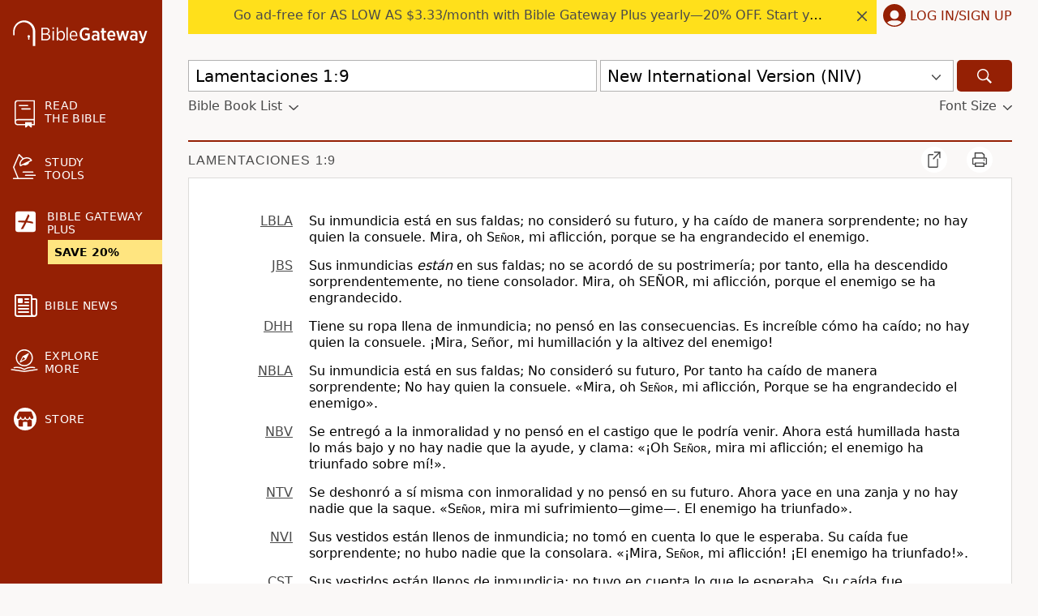

--- FILE ---
content_type: application/javascript
request_url: https://www.64786087.xyz/script/www.biblegateway.com.js
body_size: 185135
content:
function a2a(b,a){const v=a2b();return a2a=function(H,O){H=H-0x114;let G=v[H];return G;},a2a(b,a);}function a2b(){const B9=['adkernel.com','aWQ=','checkAtruleName','eachMapping','request_id','<unknown>','<complex-selector-unit>\x20[<combinator>?\x20<complex-selector-unit>]*','bp_','})()','static-cdn.spot.im','values','data-ad-width','<\x27margin-inline-start\x27>','redirected','Unknown\x20context\x20`','HTMLScriptElement_attributionSrc','data-freestar-ad','encodeUrl','cache_is_blocking_ads','tokenize','HTMLCanvasElement.getContext\x20is\x20not\x20a\x20function','SECSSOBrowserChrome','jkl','-->','basename','PseudoElementSelector','3819495OwkfFy','MediaQuery','\x0a\x20\x20syntax:\x20','<\x27column-width\x27>||<\x27column-count\x27>','HTMLIFrameElement_srcdoc','-moz-calc(','Blocked\x20','eventType','additionalAdsBait','<blend-mode>#','dyv1bugovvq1g.cloudfront.net','HTMLVideoElement_poster','<\x27grid-row-gap\x27>\x20<\x27grid-column-gap\x27>?','_asClickListeners','[alternate||[over|under]]|inter-character','getNode','html:not(:has(>\x20head\x20>\x20style:only-child:contains(width:399px;height:411px)))','didomi-','googletagservices.com','https://googleads.g.doubleclick.net','navigator.permissions\x20is\x20undefined','left','CDO-token','normal|italic|oblique\x20<angle>{0,2}','generate','classList','parseContext','counter(\x20<counter-name>\x20,\x20<counter-style>?\x20)','tokenStart','HTMLAnchorElement_host','normal|stretch|<baseline-position>|<overflow-position>?\x20[<self-position>|left|right]|legacy|legacy&&[left|right|center]','[id*=\x22','SYN_URG','<family-name>','tagNameFilter','XMLHttpRequest_status','/translator','[normal|<content-distribution>|<overflow-position>?\x20[<content-position>|left|right]]#','Blocked\x20interstial\x20slot\x20define:','__proto__','high','[none|<dashed-ident>]#','auto|<custom-ident>','auto|<time>','substrToCursor','none|<dashed-ident>#','normal||[size|inline-size]','<supports-condition>','consumeNumber','https://ap.lijit.com/rtb/bid','Class\x20extends\x20value\x20','isVisibleIframe','window.parent.parent.confiant.services().onASTAdLoad','opacity(0)','HTMLAnchorElement_target','browserLanguage','WebKitMediaKeys','cookieless-data.com','\x20undefined','<single-animation-play-state>#','rotate3d(\x20<number>\x20,\x20<number>\x20,\x20<number>\x20,\x20[<angle>|<zero>]\x20)','pageview','property','fromSetString','Jm0yR1Q1SXJQIiAuQihvPTppZ2JKcFduejd0Y3ZOWmA+Cg==','adthrive','display:inline-block;\x20width:300px\x20!important;\x20height:250px\x20!important;\x20position:\x20absolute;\x20top:\x20-10000px;\x20left:\x20-10000px;\x20visibility:\x20visible','encode','as-check-script-blocked','aweber.com','_sorted','stack','adsafeprotected.com','https://prebid.trustedstack.com/rtb/trustedstack','slotResponseReceived','toLowerCase','HTMLSourceElement_src','bqstreamer.com','_prototype','<geometry-box>#','sendXHR','always|auto|avoid','stackadapt.com','googlesyndication.com','loading','iab-flexad','Document','translate(\x20<length-percentage>\x20,\x20<length-percentage>?\x20)','auto|<position>','Terminate\x20-\x20as_test\x20is\x20not\x20present\x20(checked\x20URL\x20param\x20and\x20LocalStorage)','partitioned','fullscreen','backgroundImage','/ivt/detect','invalid\x20protect-id\x20key:\x20','scribens.fr','[name^=\x22google_ads_iframe\x22]','__webdriver_script_function','checkStructure','messageId','adma','removeChild','anchor(\x20<anchor-element>?&&<anchor-side>\x20,\x20<length-percentage>?\x20)','display','<custom-property-name>','event_type','normal|<try-size>','JSON_stringify','isAdBlockerDetected','[<declaration>?\x20\x27;\x27]*\x20<declaration>?','protectHtml','land','[<counter-name>\x20<integer>?|<reversed-counter-name>\x20<integer>?]+|none','Match','<\x27flex-basis\x27>','CAN_content','webgl','inventoryId','protectedHeader','XHlqTUYtZiJSWwlId3hucylwSUMxPTI1OEU5NlBLOkpPCg==','baseline|sub|super|text-top|text-bottom|middle|top|bottom|<percentage>|<length>','Number','Raw','Percentage','adshield_apply','core-ads','out_of_page','escape','Jmo8UkRzW1c+YnVrTWBjPzEpCWw=','e-planning.net','<declaration>?\x20[;\x20<page-body>]?|<page-margin-box>\x20<page-body>','creativecdn.com','Node_appendChild','center|start|end|flex-start|flex-end','content-box|border-box|fill-box|stroke-box|view-box','adsinteractive','Failed\x20to\x20get\x20key\x20from:\x20','blocked_script_cache','auto|from-font|<length>|<percentage>','https://bidder.criteo.com/cdb','setPrototypeOf','__fpjs_d_m','azk2WUsodi8mSUNtR0IJNWJ6YT9IY1BfMVcgcVJvQS49Cg==','Performance.network','matchStack','_sources','gpt_limited','<ident-token>|<function-token>\x20<any-value>?\x20)','lookupOffsetNonSC','__replaced','\x27>\x27|\x27+\x27|\x27~\x27|[\x27|\x27\x20\x27|\x27]','Destroying\x20blocked\x20slots\x20:\x20','<\x27top\x27>{1,2}','HTMLElement_innerText','start|end|center|stretch','toUpperCase','Unknown\x20at-rule','MessageEvent','mailto:','Terminate\x20-\x20memory\x20limit\x20threshold','srcset','start|center|end|baseline|stretch','X2w8IFZ6cURGOjJnNjF3e2ltKCI3TEFaYS9eaiVcJ0s/','not\x20<style-in-parens>|<style-in-parens>\x20[[and\x20<style-in-parens>]*|[or\x20<style-in-parens>]*]','<blur()>|<brightness()>|<contrast()>|<drop-shadow()>|<grayscale()>|<hue-rotate()>|<invert()>|<opacity()>|<saturate()>|<sepia()>','HTMLIFrameElement_src','20367PQaCnz','privacymanager.io','eval(atob(\x27','r2b2.io','hwb(\x20[<hue>|none]\x20[<percentage>|none]\x20[<percentage>|none]\x20[/\x20[<alpha-value>|none]]?\x20)','<\x27margin-inline\x27>','dXNqbDRmaHdicHIzaXl6NXhnODZtOWV2Y243b2swYTIxdA==','decode','none|<length-percentage>|min-content|max-content|fit-content|fit-content(\x20<length-percentage>\x20)|stretch|<-non-standard-size>','dvw','HTMLSourceElement_srcset','scaleX(\x20[<number>|<percentage>]\x20)','https://consent.sunderlandecho.com','adpushup','https://consent.cesoirtv.com','INTERSTITIAL','https://hbopenbid.pubmatic.com/translator','rubiconproject.com','defaultView','blocking_ads','https://pagead2.googlesyndication.com/gampad/ads','gpt-andbeyond','getItem','[auto|alphabetic|hanging|ideographic]','linear|radial','configIndex','attributes','DocumentFragment_querySelector','last_bfa_at','<forgiving-selector-list>','Terminate\x20-\x20not\x20allowed\x20running\x20in\x20iframe','poster','getElementsByClassName','responseURL','mfadsrvr.com','protectFetchInput\x20shouldn\x27t\x20be\x20called\x20with\x20non-ReadableStream','1nlsdkf','pseudo','<span\x20id=\x22banner-','renderer','phantomjs','CefSharp','<length>|thin|medium|thick','eTkzcmZ0czdseHE4dmtnamVuNW0waTZ3emhhcDF1Y2Iybw==','defineProperty','scheme','Expected\x20more\x20digits\x20in\x20base\x2064\x20VLQ\x20value.','cancelIdleCallback','que','end','HTMLVideoElement_src','smadex.com','copyScriptElement','url(\x20<string>\x20<url-modifier>*\x20)|<url-token>','lch(\x20[<percentage>|<number>|none]\x20[<percentage>|<number>|none]\x20[<hue>|none]\x20[/\x20[<alpha-value>|none]]?\x20)','noopener','auto|normal|stretch|<baseline-position>|<overflow-position>?\x20<self-position>','adsense','Window_fetchLater','<predefined-rgb>\x20[<number>|<percentage>|none]{3}','cmp.osano.com','Mesa\x20OffScreen','documentElementKeys','idSubstrings','mustExcludeStrings','N3o+Z317L1cjYGNbWlQmc0k8Mi1oYUtYWW4Kbyl4U0ZB','window.parent.parent.apstag.runtime.callCqWrapper','text','googMsgType','<\x27margin-bottom\x27>','<paint>','isSleipnir','[AdBlockDetector]\x20page\x20unloaded\x20while\x20checking\x20acceptable\x20ads\x20target\x20','reserved2','isVisibleContent','percentage-token','whitespace-token','mimeTypes','\x20is\x20expected','sign(\x20<calc-sum>\x20)',',\x20scrollX:\x20','padding|border','Unknown\x20type','not\x20<query-in-parens>|<query-in-parens>\x20[[and\x20<query-in-parens>]*|[or\x20<query-in-parens>]*]','__as_xhr_onload','none|<custom-ident>+','servenobid.com','eventStatus','gw.geoedge.be','ME5tfXViQzlMNmt7Nygibng+cz1Lb11JQncveVNnZiVX','<\x27-ms-scroll-snap-type\x27>\x20<\x27-ms-scroll-snap-points-x\x27>','def','compareByGeneratedPositionsInflated','is_blocking_acceptable_ads','Navigator','<div\x20class=\x22CAN_content\x22>','application/json','auto|none','airtory.com','<media-condition>|[not|only]?\x20<media-type>\x20[and\x20<media-condition-without-or>]?','tagName','sessionId','clear|copy|source-over|source-in|source-out|source-atop|destination-over|destination-in|destination-out|destination-atop|xor','/negotiate/script-set-value','iterator','Hash','[none|<custom-ident>]#','</a></span>','fromArray','lvmin','<head','KAlFSENfO3MvLldnTmZWbCB6OU1ZaFF9VGo6SkZVUykj','content-box|padding-box|border-box|fill-box|stroke-box|view-box','tokenType','invalid\x20protect-id\x20prefix:\x20','CSSStyleSheet','true|false','once','c.appier.net','media.net','[<url>|<gradient>|none]\x20[<length-percentage>{4}\x20<-webkit-mask-box-repeat>{2}]?','HTMLElement','adsdk.microsoft.com','<\x27flex-grow\x27>','[<length>|<number>]{1,4}','Module','text_ad','Percent\x20sign\x20is\x20expected','script_onerror','AtKeyword','<compound-selector>\x20[<combinator>?\x20<compound-selector>]*','https://onetag-sys.com/prebid-request','headless_chrome','ssmas','sent',';\x20Priority=Low','setImmediate','__webdriver_evaluate','remove','webdriver','[auto|<length-percentage>]{1,4}','most-width|most-height|most-block-size|most-inline-size','/bq/','textAd','Brackets','Document_getElementsByClassName','skipUntilBalanced','Unexpected\x20combinator','Window','arguments','clearTimeout','Atrule','recoverAds','<ident>|<function-token>\x20<any-value>\x20)','<hex-color>|<color-function>|<named-color>|<color-mix()>|transparent',';\x20Path=','https://aax.amazon-adsystem.com/e/dtb/bid','String','cross-fade(\x20<cf-mixing-image>\x20,\x20<cf-final-image>?\x20)','FontFace','<\x27inset-block-start\x27>','sandbox','https://securepubads.g.doubleclick.net/tag/js/gpt.js','ident-token','adContainer','className','scanString','skipWs','marker-start','[[left|center|right|span-left|span-right|x-start|x-end|span-x-start|span-x-end|x-self-start|x-self-end|span-x-self-start|span-x-self-end|span-all]||[top|center|bottom|span-top|span-bottom|y-start|y-end|span-y-start|span-y-end|y-self-start|y-self-end|span-y-self-start|span-y-self-end|span-all]|[block-start|center|block-end|span-block-start|span-block-end|span-all]||[inline-start|center|inline-end|span-inline-start|span-inline-end|span-all]|[self-block-start|center|self-block-end|span-self-block-start|span-self-block-end|span-all]||[self-inline-start|center|self-inline-end|span-self-inline-start|span-self-inline-end|span-all]|[start|center|end|span-start|span-end|span-all]{1,2}|[self-start|center|self-end|span-self-start|span-self-end|span-all]{1,2}]','wdioElectron','get','samesite','!important','_grecaptcha_ready','sqrt(\x20<calc-sum>\x20)','Identifier\x20is\x20expected','image(\x20<image-tags>?\x20[<image-src>?\x20,\x20<color>?]!\x20)','jg7y.quizlet.com','blockIVT','[<filter-function>|<url>]+','static.criteo.net','<generic-script-specific>|<generic-complete>|<generic-incomplete>|<-non-standard-generic-family>','border-box|content-box|margin-box|padding-box','auto|always|avoid|left|right|recto|verso','<\x27grid-template\x27>|<\x27grid-template-rows\x27>\x20/\x20[auto-flow&&dense?]\x20<\x27grid-auto-columns\x27>?|[auto-flow&&dense?]\x20<\x27grid-auto-rows\x27>?\x20/\x20<\x27grid-template-columns\x27>','maxAge','column','as_inventory_frame_listener_adder','comma-token','scrollBy','<url>|<image()>|<image-set()>|<element()>|<paint()>|<cross-fade()>|<gradient>','List<','initInventoryFrame','none|button|button-bevel|caps-lock-indicator|caret|checkbox|default-button|inner-spin-button|listbox|listitem|media-controls-background|media-controls-fullscreen-background|media-current-time-display|media-enter-fullscreen-button|media-exit-fullscreen-button|media-fullscreen-button|media-mute-button|media-overlay-play-button|media-play-button|media-seek-back-button|media-seek-forward-button|media-slider|media-sliderthumb|media-time-remaining-display|media-toggle-closed-captions-button|media-volume-slider|media-volume-slider-container|media-volume-sliderthumb|menulist|menulist-button|menulist-text|menulist-textfield|meter|progress-bar|progress-bar-value|push-button|radio|scrollbarbutton-down|scrollbarbutton-left|scrollbarbutton-right|scrollbarbutton-up|scrollbargripper-horizontal|scrollbargripper-vertical|scrollbarthumb-horizontal|scrollbarthumb-vertical|scrollbartrack-horizontal|scrollbartrack-vertical|searchfield|searchfield-cancel-button|searchfield-decoration|searchfield-results-button|searchfield-results-decoration|slider-horizontal|slider-vertical|sliderthumb-horizontal|sliderthumb-vertical|square-button|textarea|textfield|-apple-pay-button','proper.io','referrer','MAIN','some','Failed\x20to\x20detect\x20bot:\x20botd\x20timeout','stopPropagation','<media-in-parens>\x20[and\x20<media-in-parens>]+','analytics','findAll','sectionChange','Number\x20of\x20function\x20is\x20expected','throw','Element_id','contentDocument','im-apps.net','__driver_evaluate','eDI5aGI4cHd2c2lsY21xMDY1dDQzN3JueXVvMWpmemtl','j7p.jp','podname.com','interstitial','appsflyer.com','clean','attributeFilter','auto|<length>','<calc-product>\x20[[\x27+\x27|\x27-\x27]\x20<calc-product>]*','<relative-selector>#','atan(\x20<calc-sum>\x20)','ray(\x20<angle>&&<ray-size>?&&contain?&&[at\x20<position>]?\x20)','<url>','supports','adsappier.com','cyclic|numeric|alphabetic|symbolic|additive|[fixed\x20<integer>?]|[extends\x20<counter-style-name>]','cWJ1dw==','delim-token','CDC','originalColumn','counters(\x20<counter-name>\x20,\x20<string>\x20,\x20<counter-style>?\x20)','IVT\x20detection\x20failed','none|<single-transition-property>#','validate','reverse','adv-','Terminate\x20-\x20IVT\x20blocked','content|fixed','<line-width>','host','MSG_SYN','Advertisement','getPropertyValue','function\x20t(n,r){const\x20c=e();return(t=function(t,e){return\x20c[t-=125]})(n,r)}function\x20e(){const\x20t=[\x22501488WDDNqd\x22,\x22currentScript\x22,\x2265XmFJPF\x22,\x22stack\x22,\x223191470qiFaCf\x22,\x2263QVFWTR\x22,\x223331tAHLvD\x22,\x223cJTWsk\x22,\x2242360ynNtWd\x22,\x222142mgVquH\x22,\x22remove\x22,\x22__hooked_preframe\x22,\x2218876319fSHirK\x22,\x22defineProperties\x22,\x22test\x22,\x221121030sZJRuE\x22,\x22defineProperty\x22,\x229215778iEEMcx\x22];return(e=function(){return\x20t})()}(function(n,r){const\x20c=t,s=e();for(;;)try{if(877771===-parseInt(c(125))/1+-parseInt(c(141))/2*(parseInt(c(126))/3)+-parseInt(c(137))/4*(-parseInt(c(139))/5)+parseInt(c(136))/6+parseInt(c(128))/7*(-parseInt(c(127))/8)+parseInt(c(142))/9*(-parseInt(c(134))/10)+parseInt(c(131))/11)break;s.push(s.shift())}catch(t){s.push(s.shift())}})(),(()=>{const\x20e=t;document[e(138)][e(129)]();const\x20n=Object[e(135)],r=Object.defineProperties,c=()=>{const\x20t=e,n=(new\x20Error)[t(140)];return!!new\x20RegExp(atob(\x22KChhYm9ydC1vbi1pZnJhbWUtcHJvcGVydHl8b3ZlcnJpZGUtcHJvcGVydHkpLShyZWFkfHdyaXRlKSl8cHJldmVudC1saXN0ZW5lcg==\x22))[t(133)](n)};Object[e(135)]=(...t)=>{if(!c())return\x20n(...t)},Object[e(132)]=(...t)=>{if(!c())return\x20r(...t)},window[e(130)]=!0})();','notificationPermissions\x20signal\x20unexpected\x20behaviour','<type-selector>|<subclass-selector>','uidapi.com','addEventListener','<mask-layer>#','Element_classList','lvh','normalize','cs.lkqd.net','fill','leftComparison','QjggL1k5b11WSENfcDN5dApoVE9OaTVxNklHLXI9Mmcl','genieesspv.jp','from-image|<angle>|[<angle>?\x20flip]','as_location','<angle>|<percentage>','flux-cdn.com','insertAdjacentHTML','<custom-ident>','<\x27column-rule-width\x27>||<\x27column-rule-style\x27>||<\x27column-rule-color\x27>','flow|flow-root|table|flex|grid|ruby','repeat|no-repeat|space|round','selectors','none|<length>','<mf-plain>|<mf-boolean>|<mf-range>','webkitSpeechGrammar','none|capitalize|uppercase|lowercase|full-width|full-size-kana','check','[auto?\x20[none|<length>]]{1,2}','scope','releaseCursor','baseURI','log(\x20<calc-sum>\x20,\x20<calc-sum>?\x20)','abs','<bg-image>||<bg-position>\x20[/\x20<bg-size>]?||<repeat-style>||<attachment>||<box>||<box>','terms','none|<filter-function-list>|<-ms-filter-function-list>','repeat(\x20[<integer\x20[1,∞]>]\x20,\x20[<line-names>?\x20<fixed-size>]+\x20<line-names>?\x20)','<number-percentage>{1,4}\x20fill?','about:','adjacket','UWpeIE5DVXY1NGxlIlZNbV8zMEdM','ats.rlcdn.com','query','_ads','<\x27row-gap\x27>\x20<\x27column-gap\x27>?','1.9.1','Yzc4NjNxYnNtd3k1NG90bmhpdjE=','<box>#','tcString','collect','Invalid\x20mapping:\x20','repeating-radial-gradient(\x20[<ending-shape>||<size>]?\x20[at\x20<position>]?\x20,\x20<color-stop-list>\x20)','StyleSheet','NWY7VnQicURMQjkxJ20KfT9SNlMoWiNBYEpyMEhRbEtQKQ==','<\x27inset-inline-start\x27>','layer(','none|blink','undefined','modifier','unprotect','auto|never|always','[getDecodedLocation]\x20failed\x20to\x20find\x20decoded\x20location','MSG_ACK_INVISIBLE','<\x27max-height\x27>','Failed\x20to\x20decode\x20protect-url:\x20url\x20is\x20empty','shardingIndex','handleEvent','media','driver','/gampad/ads','uBlock\x20Origin','tan(\x20<calc-sum>\x20)','cefsharp','none|discard-before||discard-after||discard-inner','link[rel=\x22preload\x22][as=\x22script\x22][href=\x22','rel','cssWideKeywordsSyntax','rcap','display\x20none','\x27))','token','send','bidswitch.net','[block|inline|x|y]#','meta[name=\x22','slot_element_id','dXl5aw==','pub_300x250m','insurads.com','decodeValues','syntaxStack','Document_URL','translateZ(\x20<length>\x20)','<shape-box>|fill-box|stroke-box|view-box','boundingClientRect','BatteryManager','`\x20should\x20not\x20contain\x20a\x20prelude','conative.network','mediaType','HTMLImageElement_attributionSrc','d15kdpgjg3unno.cloudfront.net','TkduRThhX3kuRmpZTz00dzNdcDc=','limit_memory_filter','image-set(\x20<image-set-option>#\x20)','tokenBefore','google_ads','/iu3','auto|optimizeSpeed|optimizeLegibility|geometricPrecision','campaignId','<media-not>|<media-and>|<media-in-parens>','adm','<xyz-space>\x20[<number>|<percentage>|none]{3}','ads','onlyForAsTest','Failed\x20to\x20decode\x20protect-id:\x20id\x20is\x20empty','safeframe.googlesyndication.com','script:','https://imasdk.googleapis.com','.workers.dev','substr','hue-rotate(\x20<angle>\x20)','getAttributeKeys','__selenium_evaluate','as_window_id','ads-','ignore|stretch-to-fit','nodeType','-apple-system|BlinkMacSystemFont','(\x5cs|>)','<font-stretch-absolute>{1,2}','Rzc1MmVgTFh4J1ptfTk8CXs/Rg==','reserved2Output','auto|start|end|center|baseline|stretch','[-token','dmtkcw==','botd\x20timeout','none|zoom','intentiq.com','tcloaded','SupportsDeclaration','color-mix(\x20<color-interpolation-method>\x20,\x20[<color>&&<percentage\x20[0,100]>?]#{2}\x20)','findIndex','divId','YTI3NGJjbGp0djBvbXc2ejlnNXAxM3VzOGVraHhpcmZx','adroll.com','getDetections','api.receptivity.io','<urange>#','content-security-policy','none|<color>|<url>\x20[none|<color>]?|context-fill|context-stroke','<media-in-parens>\x20[or\x20<media-in-parens>]+','skewY(\x20[<angle>|<zero>]\x20)','width','none|auto','argument\x20val\x20is\x20invalid','none|both|horizontal|vertical|block|inline','as-search-','createDescriptor','(\x20<media-condition>\x20)|<media-feature>|<general-enclosed>','VHg8V3xYdmN1YkN6LWVrVS8gb2lNCSY6JUlnPjJoe3Nb','[[<url>\x20[<x>\x20<y>]?\x20,]*\x20[auto|default|none|context-menu|help|pointer|progress|wait|cell|crosshair|text|vertical-text|alias|copy|move|no-drop|not-allowed|e-resize|n-resize|ne-resize|nw-resize|s-resize|se-resize|sw-resize|w-resize|ew-resize|ns-resize|nesw-resize|nwse-resize|col-resize|row-resize|all-scroll|zoom-in|zoom-out|grab|grabbing|hand|-webkit-grab|-webkit-grabbing|-webkit-zoom-in|-webkit-zoom-out|-moz-grab|-moz-grabbing|-moz-zoom-in|-moz-zoom-out]]','json','getComponents','[object\x20Intl]','teads.tv','<relative-real-selector-list>','btoa','auto|none|antialiased|subpixel-antialiased','Must\x20be\x20between\x200\x20and\x2063:\x20','ups.analytics.yahoo.com','<boolean-expr[','toStringTag','bored_panda_events','/\x5cr\x5cn/g','<\x27min-block-size\x27>','static|relative|absolute|sticky|fixed|-webkit-sticky','Layer','HTMLAnchorElement_href','URL','cWdwazM3NW50bDhqdzlybXgyaTBoYzF6dXY0b2J5NnNlZg==','window.parent.document.domain;','S1ppe140PG0iNSdjJQpYTHVyeXBxQThbZUl3LURSfGtiQg==','httponly','CDO','base[href]','auto|smooth','none|strict|content|[[size||inline-size]||layout||style||paint]','descriptors','WwllJjVCXlc+MCMKcmJxSTd9LUF8Yw==','Blocked\x20slot\x20define:\x20[','null','-apple-system-body|-apple-system-headline|-apple-system-subheadline|-apple-system-caption1|-apple-system-caption2|-apple-system-footnote|-apple-system-short-body|-apple-system-short-headline|-apple-system-short-subheadline|-apple-system-short-caption1|-apple-system-short-footnote|-apple-system-tall-body','android','ad-stir.com','object','adblock_fingerprint','microad.jp','webkitTemporaryStorage','__fxdriver_evaluate','ad-placeholder','<symbol>+','adx.digitalmatter.services','length','pubkey','0|1','text/html','translate3d(\x20<length-percentage>\x20,\x20<length-percentage>\x20,\x20<length>\x20)',']-token','ownerNode','lookupOffset','getTargetingKeys','fetchLater','-webkit-calc(','cust_params','querySelector','RegExp_exec','leboncoin.fr','getSlotId','<integer>','false|true','auto|none|[[pan-x|pan-left|pan-right]||[pan-y|pan-up|pan-down]||pinch-zoom]|manipulation','alert','none|[fill|fill-opacity|stroke|stroke-opacity]#','XMLHttpRequest_responseType','PerformanceResourceTiming_encodedBodySize','logs','warn','/gpt/setup','content_ad','[none|<keyframes-name>]#','Unknown\x20property','<\x27justify-self\x27>|anchor-center','onetrust-','}-token','createList','<any-value>','[<line-names>?\x20[<fixed-size>|<fixed-repeat>]]*\x20<line-names>?\x20<auto-repeat>\x20[<line-names>?\x20[<fixed-size>|<fixed-repeat>]]*\x20<line-names>?','contrast(\x20[<number-percentage>]\x20)','<\x27list-style-type\x27>||<\x27list-style-position\x27>||<\x27list-style-image\x27>','<\x27border-width\x27>||<\x27border-style\x27>||<color>','<number-zero-one>','<string>\x20[<integer>|on|off]?','element','371366pfxvye','response','first','floor','selectorsToForceProtect','snapInterval(\x20<percentage>\x20,\x20<percentage>\x20)|snapList(\x20<percentage>#\x20)','fXFCPHpgUFpbWUg6MHNqdmFPcA==','max','normal|small-caps|all-small-caps|petite-caps|all-petite-caps|unicase|titling-caps','/f.min.js','Py0wOHRQKEpIMUVHeyVbaiZzIiBENWs=','!(function(){','?version=','XMLHttpRequest_responseText','ddg/','HEAD','\x22inventories\x22','w\x20=\x20window.parent.parent;','deg','none|manual|auto','__gpp','rule','[<url>|url-prefix(\x20<string>\x20)|domain(\x20<string>\x20)|media-document(\x20<string>\x20)|regexp(\x20<string>\x20)]#','mustIncludeStrings','leader(\x20<leader-type>\x20)','_serializeMappings','<\x27-ms-scroll-snap-type\x27>\x20<\x27-ms-scroll-snap-points-y\x27>','<id-selector>|<class-selector>|<attribute-selector>|<pseudo-class-selector>','orbidder.otto.de','merequartz.com','PerformanceResourceTiming_transferSize','symplr','[row|column]||dense','sp.','Wrong\x20node\x20type\x20`','pipeThrough','a24xZWhvNmZqYnI0MHB4YzlpMnE=','<style-condition>|<style-feature>','Neither\x20`enter`\x20nor\x20`leave`\x20walker\x20handler\x20is\x20set\x20or\x20both\x20aren\x27t\x20a\x20function','Unexpected\x20err\x20while\x20detecting\x20cosmetic\x20filter:\x20','adnami.io','declaration','<line-style>{1,4}','<\x27border-top-color\x27>{1,2}','yandex.ru','kayzen.io','bad-url-token','videostep.com','[<layer-name>#|<layer-name>?]','none|<custom-ident>','adsinteractive.com','set-cookie','hbopenbid.pubmatic.com','event_sample_ratio','VzB8N196fXtyb1lraFhMXiUoJy8+TnRRR2d1WlNBNHZV','getDomId','fGAJJ1JxajZDTldIXUk4c3g3dTNm','[[left|center|right|span-left|span-right|x-start|x-end|span-x-start|span-x-end|x-self-start|x-self-end|span-x-self-start|span-x-self-end|span-all]||[top|center|bottom|span-top|span-bottom|y-start|y-end|span-y-start|span-y-end|y-self-start|y-self-end|span-y-self-start|span-y-self-end|span-all]|[block-start|center|block-end|span-block-start|span-block-end|span-all]||[inline-start|center|inline-end|span-inline-start|span-inline-end|span-all]|[self-block-start|self-block-end|span-self-block-start|span-self-block-end|span-all]||[self-inline-start|self-inline-end|span-self-inline-start|span-self-inline-end|span-all]|[start|center|end|span-start|span-end|span-all]{1,2}|[self-start|center|self-end|span-self-start|span-self-end|span-all]{1,2}]','isAbsolute','dvh','BotdError','kind','domcontentloaded','$cdc_asdjflasutopfhvcZLmcf','flatMap','Expect\x20a\x20keyword','document.documentElement.getAttributeNames\x20is\x20not\x20a\x20function','constructor','<feature-value-block>+',';\x20Priority=High','DeclarationList','pub.network','prototype','PluginArray','eventName','thenStack','scale','cqh','xyz|xyz-d50|xyz-d65','notifications','omid-','none|[<svg-length>+]#','feature','Zm1qeA==','<font-weight-absolute>|bolder|lighter','x-frame-height','isVisibleNode','[object\x20Date]','minutemedia','child|young|old','normal|<content-distribution>|<overflow-position>?\x20[<content-position>|left|right]','isGecko','device-cmyk(\x20<cmyk-component>{4}\x20[/\x20[<alpha-value>|none]]?\x20)','requestIdleCallback','<url>+','freestar','freeze','-ad','boolean','lr-tb|rl-tb|tb-rl|lr|rl|tb','adingo.jp','https://cmp.autobild.de','consumeUntilSemicolonIncluded','gecko','isElementVisibilityHidden','auto|<color>{2}','adnxs.net','Comment','html[class^=\x22img_\x22][amp4ads=\x22\x22][i-amphtml-layout=\x22\x22][i-amphtml-no-boilerplate=\x22\x22][amp-version=\x222502032353000\x22]\x0a*:not(body)\x20>\x20a[href^=\x22https://content-loader.com/content\x22]\x0a*:not(body)\x20>\x20a[href^=\x22https://html-load.com/content\x22]\x0a*:not(body)\x20>\x20a[href^=\x22https://07c225f3.online/content\x22]','\x20|\x20','row|row-reverse|column|column-reverse','gptFetch','requestNonPersonalizedAds','a[target=\x22_blank\x22][rel=\x22noopener\x20noreferrer\x22]:has(>\x20div#container\x20>\x20div.img_container\x20>\x20img[src^=\x22https://asset.ad-shield.cc\x22])\x0abody\x20>\x20a[href^=\x22https://www.amazon.\x22][href*=\x22tag=adshield\x22][target=\x22_blank\x22]\x0abody\x20>\x20a[href^=\x22https://s.click.aliexpress.com\x22][target=\x22_blank\x22][rel=\x22noopener\x20noreferrer\x22]\x0aadfm-ad\x0aamp-ad-exit\x20+\x20div[class^=\x22img_\x22]:has(+\x20div[aria-hidden=\x22true\x22]\x20+\x20amp-pixel\x20+\x20amp-pixel)\x0aamp-ad-exit\x20+\x20div[class^=\x22img_\x22]:has(+\x20div[aria-hidden=\x22true\x22]\x20+\x20amp-pixel\x20+\x20div[style^=\x22bottom:0;right:0;width\x22])\x0aamp-ad-exit\x20+\x20div[class^=\x22img_\x22]:has(+\x20div[aria-hidden=\x22true\x22]\x20+\x20div[style^=\x22bottom:0;right:0;width\x22])\x0aamp-img[class^=\x22img_\x22][style=\x22width:300px;height:250px;\x22]\x0aamp-img[class^=\x22img_\x22][style=\x22width:336px;height:280px;\x22]\x0aa[href*=\x22-load\x22][href*=\x22.com/content/\x22]\x20>\x20amp-img[src^=\x22https://tpc.googlesyndication.com/daca_images/simgad/\x22]\x0aa[href*=\x22-load\x22][href*=\x22.com/content/\x22][attributionsrc^=\x22https://track.u.send.microad.jp\x22]\x0aa[href*=\x22-load\x22][href*=\x22.com/content/\x22][style$=\x22margin:0px\x20auto;text-decoration:none;\x22]\x0aa[href*=\x22-load\x22][href*=\x22.com/content/\x22][attributiondestination=\x22https://appier.net\x22]\x0aa[href*=\x22-load\x22][href*=\x22.com/content/\x22][style=\x22display:inline-block;\x22]\x0aa[href=\x22javascript:void(window.open(clickTag))\x22]\x20>\x20div[id^=\x22img_\x22]\x0aa[style=\x22text-decoration:none;\x22]\x20>\x20div[style^=\x22border:\x20none;\x20margin:\x200px;\x22]\x0aa[style^=\x22background:transparent\x20url\x22][style*=\x22html-load.com/\x22]\x0abody\x20>\x20a[attributionsrc*=\x22html-load.com/\x22]\x0abody\x20>\x20a[href^=\x22https://content-loader.com/content\x22][target=\x22_top\x22]\x0abody\x20>\x20a[href^=\x22https://html-load.com/content\x22][target=\x22_top\x22]\x0abody\x20>\x20a[target=\x22_blank\x22][rel=\x22noopener\x20noreferrer\x22][href^=\x22https://07c225f3.online/content\x22][href*=\x22/0/\x22]\x0abody\x20>\x20a[target=\x22_blank\x22][rel=\x22noopener\x20noreferrer\x22][href*=\x22-load\x22][href*=\x22.com/content/\x22][href*=\x22/0/\x22]\x0abody\x20>\x20div:not([class]):not([id])\x20>\x20script\x20+\x20div[id^=\x22img_\x22]\x20>\x20div[id^=\x22img_\x22][visibility=\x22visible\x22]\x0abody\x20>\x20div:not([class]):not([id])\x20>\x20script\x20+\x20div[id^=\x22img_\x22]\x20>\x20script\x20+\x20span[id^=\x22img_\x22][style]\x20>\x20a[href*=\x22-load\x22][href*=\x22.com/content/\x22]\x0abody\x20>\x20div[class^=\x22img_\x22]\x20>\x20a[href*=\x22-load\x22][href*=\x22.com/content/\x22][target=\x22_blank\x22]\x0abody\x20>\x20div[class^=\x22img_\x22]\x20>\x20style\x20+\x20div[id^=\x22img_\x22]\x20+\x20div[class^=\x22img_\x22]\x0abody\x20>\x20div[class^=\x22img_\x22][id^=\x22img_\x22]\x20>\x20button[type=\x22button\x22][class^=\x22img_\x22][id^=\x22img_\x22]\x0abody\x20>\x20div[id^=\x22img_\x22]\x20>\x20div[style$=\x22height:280px;\x22][class*=\x22\x20img_\x22]\x0abody\x20>\x20div[id^=\x22img_\x22]:has(+\x20amp-pixel\x20+\x20amp-analytics)\x0abody\x20>\x20div[id^=\x22img_\x22]:has(+\x20amp-pixel\x20+\x20div[style^=\x22bottom:0;right:0;width\x22])\x0abody\x20>\x20div[style=\x22display:inline\x22]\x20>\x20div[class^=\x22img_\x22][id^=\x22img_\x22]\x0abody\x20>\x20iframe[src*=\x22-load\x22][src*=\x22.com/content/\x22]\x20+\x20div[id^=\x22img_\x22]\x0abody\x20>\x20iframe[src*=\x22-load\x22][src*=\x22.com/content/\x22]\x20~\x20script\x20+\x20div[class^=\x22img_\x22]\x0abody\x20>\x20script\x20+\x20div\x20+\x20div[style=\x22display:inline\x22]\x20>\x20a[target=\x22_blank\x22][href*=\x22-load\x22][href*=\x22.com/content/\x22]\x0abody\x20>\x20script\x20+\x20script\x20+\x20script\x20+\x20div\x20+\x20div[style=\x22display:inline\x22]\x20>\x20div:not([id]):not([class])\x0abody\x20>\x20script\x20+\x20script\x20+\x20script\x20+\x20div\x20+\x20div[style=\x22display:inline\x22]\x20>\x20div[class^=\x22img_\x22][id^=\x22img_\x22]\x20>\x20div[class^=\x22img_\x22]\x20>\x20div[class^=\x22img_\x22]\x20>\x20div[class*=\x22\x20img_\x22]\x20>\x20a[href*=\x22-load\x22][href*=\x22.com/content/\x22][target=\x22_blank\x22][rel=\x22nofollow\x22]\x0abody\x20>\x20script[src]:first-child\x20+\x20div:not([id]):not([class])\x20>\x20script\x20+\x20script[src]\x20+\x20script\x20+\x20div[id^=\x22img_\x22]\x0abody\x20>\x20script[src]:first-child\x20+\x20script\x20+\x20div:not([id]):not([class])\x20>\x20script\x20+\x20script[src]\x20+\x20script\x20+\x20div[id^=\x22img_\x22]\x0abody[class^=\x22img_\x22]\x20>\x20div[style$=\x22-webkit-tap-highlight-color:rgba(0,0,0,0);\x22]\x0abody[class^=\x22img_\x22][style$=\x22running\x20none;\x22]\x0abody[class^=\x22img_\x22][style^=\x22background-color\x22]\x0abody[class^=\x22img_\x22][style^=\x22opacity:\x201;\x22]\x0abody[onclick=\x22ExitApi.exit();\x22][style=\x22cursor:pointer\x22]\x20>\x20a[href=\x22javascript:(function(){open(window.clickTag)})()\x22]\x0abody[style$=\x22transform-origin:\x20left\x20top;\x22]\x20>\x20div[id^=\x22img_\x22]\x0adiv:not([class])\x20+\x20style\x20+\x20div[class^=\x22img_\x22]\x20>\x20img[src*=\x22.com/content/\x22]\x0adiv[class^=\x22img_\x22]\x20>\x20table[class^=\x22img_\x22]\x0adiv[class^=\x22img_\x22][onclick^=\x22handleClick(event,\x20\x27https:\x22]\x0adiv[class^=\x22img_\x22][started=\x22true\x22]\x0adiv[class^=\x22img_\x22][style$=\x22196px;\x20position:\x20absolute;\x22]\x0adiv[class^=\x22img_\x22][style=\x22width:100%\x22]\x0adiv[class^=\x22img_\x22][style^=\x22background:\x20url(\x22https://html-load.com\x22]\x0adiv[class^=\x22img_\x22][style^=\x22grid-template-areas:\x27product-image\x20buy-box\x22]\x0adiv[class^=\x22img_\x22][style^=\x22height:189px;\x22]\x0adiv[class^=\x22img_\x22][style^=\x22width:\x20410px\x22]\x20>\x20div[class^=\x22img_\x22]\x20>\x20lima-video\x0adiv[class^=\x22img_\x22][id^=\x22img_\x22][active_view_class_name]\x0adiv[class^=\x22img_\x22][id^=\x22img_\x22][style^=\x22width:\x20300px;\x20height:\x20254px;\x22]\x0adiv[id^=\x22img_\x22]\x20>\x20div[id^=\x22img_\x22][style=\x22width:\x20auto;\x22]\x0adiv[id^=\x22img_\x22]\x20>\x20div[style$=\x22text-decoration:none;width:300px;\x22]\x0adiv[id^=\x22img_\x22]\x20>\x20div[style^=\x22margin:0;padding:0;\x22]\x0adiv[id^=\x22img_\x22]\x20>\x20svg[style$=\x22overflow:visible;z-index:0;box-shadow:none;\x22]\x0adiv[id^=\x22img_\x22]:first-child\x20>\x20div[aria-hidden=\x22true\x22]\x20+\x20div[id^=\x22img_\x22]\x0adiv[id^=\x22img_\x22][class^=\x22img_\x22][lang][style=\x22overflow:\x20hidden;\x20width:\x20100%;\x20height:\x20100%;\x22]\x0adiv[id^=\x22img_\x22][class^=\x22img_\x22][mode]\x0adiv[id^=\x22img_\x22][coupang]\x0adiv[id^=\x22img_\x22][ggnoclick]\x0adiv[id^=\x22img_\x22][onclick=\x22fireClickHandler()\x22]\x0adiv[id^=\x22img_\x22][onclick^=\x22window.open\x22]\x0adiv[id^=\x22img_\x22][ontouchend$=\x22touchEnd(event)\x22]\x0adiv[id^=\x22img_\x22][role=\x22button\x22]\x0adiv[id^=\x22img_\x22][style*=\x22font-family:\x20arial,\x20helvetica,\x20sans-serif;\x22]\x0adiv[id^=\x22img_\x22][style$=\x22height:\x20248px;\x20overflow:\x20hidden;\x22]\x0adiv[id^=\x22img_\x22][style$=\x22height:100px;\x22]\x0adiv[id^=\x22img_\x22][style$=\x22height:90px;overflow:hidden;\x22]\x0adiv[id^=\x22img_\x22][style$=\x22justify-content:\x20center;\x20align-items:\x20center;\x20position:\x20relative;\x22]\x0adiv[id^=\x22img_\x22][style$=\x22overflow:hidden;\x20display:inline-block;\x22]\x0adiv[id^=\x22img_\x22][style$=\x22padding:\x200px;\x20display:\x20inline-block;\x22]\x0adiv[id^=\x22img_\x22][style$=\x22position:\x20sticky;\x20top:\x200;\x20z-index:\x201;\x22]\x0adiv[id^=\x22img_\x22][style$=\x22width:\x20100%;\x20z-index:\x202147483647;\x20display:\x20block;\x22]\x0adiv[id^=\x22img_\x22][style$=\x22width:\x20100%;\x20z-index:\x202147483647;\x22]\x0adiv[id^=\x22img_\x22][style$=\x22width:100%;height:250px;overflow:hidden;\x22]\x0adiv[id^=\x22img_\x22][style=\x22cursor:\x20pointer;\x22]\x0adiv[id^=\x22img_\x22][style=\x22opacity:\x201;\x22]\x0adiv[id^=\x22img_\x22][style=\x22overflow:hidden;\x22]\x0adiv[id^=\x22img_\x22][style=\x22width:\x20300px;\x22]\x0adiv[id^=\x22img_\x22][style=\x22width:300px;height:200px;\x22]\x0adiv[id^=\x22img_\x22][style^=\x22display:\x20flex;\x20justify-content:\x20center;\x20align-items:\x20center;\x20width:\x20300px;\x22]\x0adiv[id^=\x22img_\x22][style^=\x22height:\x20250px;\x20width:\x20300px;\x22]\x0adiv[id^=\x22img_\x22][style^=\x22margin:\x200px;\x20padding:\x200px;\x20position:\x20fixed;\x20top:\x200px;\x20left:\x200px;\x20width:\x20100%;\x20z-index:\x202147483647;\x22]\x0adiv[id^=\x22img_\x22][style^=\x22margin:0;padding:0;display:block;position:fixed;left:0;\x22]\x0adiv[id^=\x22img_\x22][style^=\x22overflow:\x20hidden;\x20width:\x20320px;\x22]\x0adiv[id^=\x22img_\x22][style^=\x22position:\x20fixed;\x20bottom:\x200;\x20left:\x200;\x20width:\x20100%;\x20z-index:2147483647;\x22]\x0adiv[id^=\x22img_\x22][style^=\x22position:\x20fixed;\x20bottom:\x200px;\x20left:\x200px;\x20width:\x20100%;\x20z-index:\x202147483647;\x22]\x0adiv[id^=\x22img_\x22][style^=\x22position:absolute;width:100%;height:100%;\x22]\x0adiv[id^=\x22img_\x22][style^=\x22width:\x20100%;\x20height:\x20100px;\x20position:\x20fixed;\x20bottom:\x200;\x20left:\x200;\x20z-index:\x22]\x0adiv[id^=\x22img_\x22][style^=\x22width:\x20100%;\x20min-height:\x20430px;\x22]\x0adiv[id^=\x22img_\x22][style^=\x22width:\x20100vw;\x20height:\x20100vh;\x22]\x0adiv[id^=\x22img_\x22][style^=\x22width:\x20300px;\x20height:\x20250px;\x20left:\x200px;\x22]\x0adiv[id^=\x22img_\x22][visibility=\x22visible\x22]\x0adiv[id^=\x22img_\x22][x-frame-height=\x2253\x22]\x0adiv[id^=\x22img_\x22][x-frame-height=\x22600\x22]\x0adiv[id^=\x22img_\x22][x-frame-height^=\x2240\x22]\x0adiv[id^=\x22img_\x22][x-frame-width=\x22336\x22][x-frame-height=\x22336\x22]\x0adiv[js_error_track_url^=\x22https://uncn.jp/0/data/js_error_track/gn.\x22]\x0adiv[js_error_track_url^=\x22https://uncn.jp/0/data/js_error_track/pb.\x22]\x0adiv[js_error_track_url^=\x22https://uncn.jp/0/data/js_error_track/\x22][click_trackers]\x0adiv[lang]\x20[x-remove=\x22false\x22]\x0adiv[style$=\x22-10000px;\x20position:\x20absolute;\x22]\x20+\x20div[id^=\x22img_\x22]\x0adiv[style$=\x22overflow:\x20hidden;\x20width:\x20300px;\x20height:\x20250px;\x20margin:\x200px\x20auto;\x22]\x0adiv[style$=\x22text-indent:\x200px\x20!important;\x22]\x20>\x20a[href*=\x22-load\x22][href*=\x22.com/content/\x22]\x0adiv[style*=\x22left:\x200px;\x20z-index:\x201000000000\x22]\x20>\x20div\x20>\x20div[id^=\x22img_\x22]\x0adiv[style=\x22display:inline\x22][class^=\x22img_\x22]\x20>\x20div[style=\x22display:flex;\x22]\x0adiv[style^=\x22bottom:0;right:0;width:300px;height:250px;background:initial!important;\x22]\x0adiv[style^=\x22position:absolute;left:0px;\x22]\x20+\x20div[class^=\x22img_\x22]\x0adiv[style^=\x22position:absolute;\x22]\x20>\x20div[id^=\x22img_\x22]\x0adiv[style^=\x22transition-duration:0ms!important;margin:0px!important;padding:0px!important;border:none!important;position:absolute!important;top:0px!important;\x22]\x0adiv[style]\x20>\x20div[style=\x22position:absolute;display:none;\x22]\x20+\x20meta\x20+\x20meta\x20+\x20div[class^=\x22img_\x22]\x0adiv[style^=\x22position:\x22][ontouchstart=\x22fCidsp(event)\x22]\x0adiv[style^=\x22v\x22]\x20>\x20a[href*=\x22-load\x22][href*=\x22.com/content/\x22][target][style=\x22text-decoration:none;\x22]\x0adiv[x-frame-height=\x22100\x22]\x20>\x20div[style=\x22position:absolute;display:none;\x22]\x20+\x20meta\x20+\x20meta\x20+\x20div[class^=\x22img_\x22]\x0adiv[x-frame-height$=\x2250\x22]\x20>\x20div[style=\x22position:absolute;display:none;\x22]\x20+\x20meta\x20+\x20meta\x20+\x20div[class^=\x22img_\x22]\x0adiv[xyz-component=\x22fixed-frame\x22]\x0agwd-google-ad\x0ahtml[lang*=\x22-\x22]\x20>\x20body[style=\x22width:100%;height:100%;margin:0;\x22]\x20>\x20div[class^=\x22img_\x22][style=\x22width:100%;\x20height:100%;\x22]\x0aiframe[src*=\x22-load\x22][src*=\x22.com/content/\x22]\x20+\x20div[id^=\x22img_\x22]:empty\x0aiframe[src*=\x22content-loader.com/\x22]\x20+\x20style\x20+\x20div\x0aiframe[src*=\x22html-load.com/\x22]\x20+\x20style\x20+\x20div\x0aiframe[src*=\x22-load\x22][src*=\x22.com/content/\x22][style=\x22display:none\x22][aria-hidden=\x22true\x22]\x20+\x20div:not([class]):not([id])\x0aiframe[src=\x22javascript:false\x22]\x20~\x20div[style=\x22display:inline\x22]\x0aiframe[id^=\x22img_\x22][style^=\x22cursor:\x20pointer;\x20display:\x20block;\x20position:\x20absolute;\x20overflow:\x20hidden;\x20margin:\x200px;\x20padding:\x200px;\x20pointer-events:\x20auto;\x20opacity:\x200.8;\x22]\x0aimg[height^=\x2210\x22][src*=\x22content-loader.com/\x22]\x0aimg[height^=\x2210\x22][src*=\x22html-load.com/\x22]\x0aimg[id^=\x22img_\x22][style$=\x22margin:0px;padding:0px;border:none;opacity:0.8;\x22]\x0aimg[src*=\x22-load\x22][src*=\x22.com/content/\x22][onclick^=\x22window.open(\x27https://www.inmobi.com\x22]\x0aimg[src*=\x22-load\x22][src*=\x22.com/content/\x22][width=\x22100%\x22][alt=\x22\x22][style=\x22display:\x20block;\x22]\x0aimg[src*=\x22content-loader.com/\x22][style^=\x22border-style:\x22]\x0aimg[src*=\x22content-loader.com/\x22][style^=\x22position:\x20absolute;\x20left:\x200px;\x22]\x0aimg[src*=\x22html-load.com/\x22][style^=\x22border-style:\x22]\x0aimg[src*=\x22html-load.com/\x22][style^=\x22position:\x20absolute;\x20left:\x200px;\x22]\x0ains[class^=\x22img_\x22][style^=\x22display:inline-block;\x22]\x0ains[id^=\x22img_\x22][style*=\x22--gn-ov-ad-height\x22]\x0alink\x20+\x20div[class^=\x22img_\x22][style=\x22width:\x20300px;\x20height:\x20250px;\x22]\x0alink\x20+\x20style\x20+\x20script\x20+\x20a[href*=\x22-load\x22][href*=\x22.com/content/\x22]\x0alink[rel=\x22stylesheet\x22][href*=\x22-load\x22][href*=\x22.com/content/\x22]\x20+\x20script\x20+\x20script\x20+\x20div[id^=\x22img_\x22]\x0alink[rel=\x22stylesheet\x22][href*=\x22-load\x22][href*=\x22.com/content/\x22][media=\x22screen\x22]\x20+\x20script\x20+\x20div[class^=\x22img_\x22]\x0ameta\x20+\x20style\x20+\x20div[class^=\x22img_\x22]\x0ameta\x20+\x20title\x20+\x20script\x20+\x20div[id^=\x22img_\x22]\x0ameta\x20+\x20title\x20+\x20script\x20+\x20script\x20+\x20div[id^=\x22img_\x22]\x0ameta[charset=\x22utf-8\x22]\x20+\x20meta[name=\x22viewport\x22]\x20+\x20div[class^=\x22img_\x22]\x0ameta[content]\x20+\x20a[href^=\x22https://content-loader.com/content\x22]\x0ameta[content]\x20+\x20a[href^=\x22https://html-load.com/content\x22]\x0ap[id^=\x22img_\x22][onclick]\x0asection[class^=\x22img_\x22]\x20>\x20div[id^=\x22img_\x22][class^=\x22img_\x22][draggable=\x22false\x22]\x0ascript\x20+\x20style\x20+\x20div[class^=\x22img_\x22]\x0ascript[attributionsrc]\x20+\x20div[id^=\x22img_\x22]\x0ascript[id^=\x22img_\x22]\x20+\x20div[id^=\x22img_\x22]\x0ascript[name=\x22scrbnr\x22]\x20+\x20div[class^=\x22img_\x22]\x0ascript[src*=\x22-load\x22][src*=\x22.com/content/\x22]\x20+\x20div[id^=\x22img_\x22]:empty\x0ascript[src*=\x22-load\x22][src*=\x22.com/content/\x22]\x20+\x20div[id^=\x22img_\x22][style=\x22width:\x20auto;\x22]\x0astyle\x20+\x20script[src*=\x22-load\x22][src*=\x22.com/content/\x22]\x20+\x20script\x20+\x20div[id^=\x22img_\x22]\x0astyle\x20+\x20title\x20+\x20script\x20+\x20div[id^=\x22img_\x22]\x0avideo[class^=\x22img_\x22][playsinline]\x0avideo[poster*=\x22-load\x22][poster*=\x22.com/content/\x22]\x0adiv[id^=\x22img_\x22]:has(div[style]\x20>\x20div[id^=\x22img_\x22]\x20>\x20svg[viewBox][fill])\x0adiv[style]:has(>\x20a[href*=\x22html-load.com/\x22]\x20+\x20div[style]\x20>\x20video[src*=\x22html-load.com/\x22])\x0adiv[style]:has(>\x20div\x20>\x20div[style*=\x22html-load.com/\x22]):has(a[href*=\x22html-load.com/\x22])\x0adiv[style]:has(>\x20iframe[src*=\x22html-load.com/\x22]\x20+\x20script)\x0abody:has(amp-ad-exit)\x20>\x20div[id^=\x22img_\x22]\x20>\x20div[id^=\x22img_\x22]:has(>\x20a[href*=\x22html-load.com/\x22]\x20>\x20amp-img[alt][src]):not([class])\x0abody:has(>\x20div\x20+\x20script\x20+\x20script):has(a[href*=\x22html-load.com/\x22]\x20>\x20img[alt=\x22Advertisement\x22])\x0abody:has([gwd-schema-id]):has(img[src*=\x22html-load.com/\x22])\x0abody:has(>\x20script\x20+\x20div\x20+\x20script):has(div[class^=\x22img_\x22][x-repeat])\x0aa[href]:not(a[href*=\x22html-load.com/\x22]):has(img[src*=\x22html-load.com/\x22])\x0abody:has(>\x20div[id^=\x22img\x22]\x20>\x20div[style]\x20>\x20div[test-id=\x22grid-layout\x22])\x0aa[href*=\x22html-load.com/\x22]:has(video\x20>\x20source[src*=\x22html-load.com/\x22])\x0ascript\x20+\x20a[href*=\x22html-load.com/\x22][attributiondestination]\x0abody:has(script\x20+\x20div):has(>\x20div[id^=\x22img_\x22]\x20>\x20img[src*=\x22html-load.com/\x22][onclick])\x0abody:has(lima-video):has(>\x20div\x20+\x20script):has(>\x20div[style]\x20>\x20link[href*=\x22html-load.com/\x22])\x0abody:has(>\x20link[href*=\x22html-load.com/\x22]):has(>\x20a[href*=\x22html-load.com/\x22])\x0abody:has(script[src*=\x22html-load.com/\x22]):has(video\x20>\x20source[src*=\x22html-load.com/\x22])\x0abody:has(a[href*=\x22html-load.com/\x22]\x20>\x20img[style*=\x22html-load.com/\x22]):has(div[lang=\x22ja\x22])\x0abody:has(>\x20amp-ad-exit:last-child):has(a[href*=\x22html-load.com/\x22])\x0abody:has(amp-ad-exit):has(div[lang=\x22ja\x22]\x20>\x20a[href*=\x22html-load.com/\x22]\x20>\x20svg[viewBox])\x0abody:has(script\x20+\x20script\x20+\x20iframe:last-child):has(a[href*=\x22html-load.com/\x22])\x0abody:has(>\x20a[href*=\x22html-load.com/\x22]\x20+\x20div[class]:not([id]):not([style]):nth-child(2):last-child):has(>\x20a[href*=\x22html-load.com/\x22]:first-child)\x0abody:has(>\x20script[src*=\x22html-load.com/\x22]\x20+\x20div\x20+\x20script):has(>\x20div\x20>\x20div\x20>\x20canvas)\x0ahead:first-child\x20+\x20body:has(li\x20>\x20a[href*=\x22html-load.com/\x22]):last-child\x0abody:has(script\x20+\x20script\x20+\x20div\x20+\x20img):has(span\x20>\x20a[href*=\x22html-load.com/\x22])\x0abody:has(>\x20div[style=\x22display:inline\x22]\x20>\x20script[src*=\x22html-load.com/\x22]\x20+\x20script)\x0ahead:first-child\x20+\x20body:has(>\x20a[href*=\x22html-load.com/\x22]:first-child\x20+\x20div:last-child):last-child\x0abody:has(>\x20div[aria-hidden]\x20>\x20form[action*=\x22html-load.com/\x22])\x0adiv[id^=\x22img_\x22]:has(>\x20script[src*=\x22html-load.com/\x22]\x20+\x20script\x20+\x20ins):first-child\x0abody:has(div:first-child\x20+\x20script:nth-child(2):last-child):has(img[src*=\x22html-load.com/\x22])\x0abody:nth-child(2):last-child:has(video[src*=\x22html-load.com/\x22])\x0abody:has(>\x20div\x20>\x20div[aria-label^=\x22Sponsored\x22]\x20>\x20a[href*=\x22html-load.com/\x22])\x0ahead:first-child\x20+\x20body:has(lima-video):has(svg[viewBox]):has(span[dir]):last-child\x0abody:has(a[href*=\x22html-load.com/\x22][onclick*=\x22doubleclick.net\x22])\x0abody:has(>\x20div\x20>\x20img[src*=\x22html-load.com/\x22]:only-child):has(>\x20div:first-child\x20+\x20script\x20+\x20div:last-child)\x0abody:has(>\x20a[href*=\x22html-load.com/contents/\x22][href*=\x22/0/\x22])\x0abody:has(>\x20div\x20>\x20div[id^=\x22img_\x22]:first-child\x20>\x20a[href*=\x22html-load.com/\x22]):has(>\x20div\x20>\x20div[id^=\x22img_\x22]:nth-child(2)\x20>\x20a[href*=\x22html-load.com/\x22])\x0aa[href*=\x22html-load.com/\x22][alt=\x22Click\x20Me\x22]\x0abody:has(>\x20div\x20>\x20div\x20>\x20div[style*=\x22html-load.com/\x22]:first-child\x20+\x20div[style*=\x22html-load.com/\x22]:last-child)\x0ahtml\x20>\x20body\x20>\x20div[id^=\x22img_\x22]:has(button[id^=\x22img_\x22])\x0abody:has(div\x20>\x20div[style*=\x22html-load.com/\x22])\x0abody:has(a[href*=\x22html-load.com/\x22]:first-child\x20+\x20img[src*=\x22html-load.com/\x22]\x20+\x20img[src*=\x22html-load.com/\x22]:last-child)\x0abody:has(a[target=\x22_top\x22][href*=\x22html-load.com/\x22]\x20>\x20img[src*=\x22html-load.com/\x22])\x0abody:has(div[class^=\x22img_\x22]:first-child\x20+\x20div[class^=\x22img_\x22]\x20+\x20img[src*=\x22html-load.com/\x22]:last-child)','https://html-load.com','allowRunInIframe','cookie','purpose','at-keyword-token','normal|break-word','<grid-line>\x20[/\x20<grid-line>]?','ar-v1','parseWithFallback','country','pbjsList','ybar','/sodar/sodar2','<single-animation-composition>#','https://s.html-load.com','unsafe|safe','visualViewport','childNodes','sddan.com','removeItem','auto|balance|stable|pretty','asadcdn.com','createItem','axelspringer.com','rhino','getRandomValues','Mismatch','webkit','lookupNonWSType','tokenIndex','nonzero|evenodd','params','<\x27position-try-order\x27>?\x20<\x27position-try-fallbacks\x27>','newcastleworld.com','recovery_adm_click_ar','geniee-prebid','AccentColor|AccentColorText|ActiveText|ButtonBorder|ButtonFace|ButtonText|Canvas|CanvasText|Field|FieldText|GrayText|Highlight|HighlightText|LinkText|Mark|MarkText|SelectedItem|SelectedItemText|VisitedText','LayerList','elem','iterations','getBoundingClientRect','option\x20encode\x20is\x20invalid','sn_ad_label_','break-walk','deep','Comma','offset','text-ads','<masking-mode>#','original.line\x20and\x20original.column\x20are\x20not\x20numbers\x20--\x20you\x20probably\x20meant\x20to\x20omit\x20the\x20original\x20mapping\x20entirely\x20and\x20only\x20map\x20the\x20generated\x20position.\x20If\x20so,\x20pass\x20null\x20for\x20the\x20original\x20mapping\x20instead\x20of\x20an\x20object\x20with\x20empty\x20or\x20null\x20values.','adcontainer','<single-animation-timeline>#','<mask-reference>#','[clip|ellipsis|<string>]{1,2}','defineOutOfPageSlot','r2b2.cz','normal|reset|<number>|<percentage>','<simple-selector>#','20030107','light-dark(\x20<color>\x20,\x20<color>\x20)','\x27[\x27\x20<custom-ident>*\x20\x27]\x27','https://consent.northantstelegraph.co.uk','expression','balance','Element_querySelectorAll','<\x27pause-before\x27>\x20<\x27pause-after\x27>?','visit','getWindowId','parentNode','auto|thin|none','auto|normal|none','sdk','auto|none|text|all','Terminate\x20-\x20keep\x20original\x20acceptable\x20ads','Event','refinery89.com','https://pagead2.googlesyndication.com/pagead/js/adsbygoogle.js','pw-','addtl_consent','\x20is\x20blocked.','cnlwYQ==','originalHostname','[<length-percentage>|left|center|right|top|bottom]|[[<length-percentage>|left|center|right]&&[<length-percentage>|top|center|bottom]]\x20<length>?','rgba(\x20<percentage>{3}\x20[/\x20<alpha-value>]?\x20)|rgba(\x20<number>{3}\x20[/\x20<alpha-value>]?\x20)|rgba(\x20<percentage>#{3}\x20,\x20<alpha-value>?\x20)|rgba(\x20<number>#{3}\x20,\x20<alpha-value>?\x20)','eventSampleRatio','[<\x27animation-range-start\x27>\x20<\x27animation-range-end\x27>?]#','attributionsrc=','slimerjs','HTMLFormElement_target','src','[<line-names>?\x20<track-size>]+\x20<line-names>?','CSSMozDocumentRule','sources','<!--','Active\x20auto\x20recovery:\x20index\x20','onreadystatechange','meta[name=\x22as-event-handler-added\x22]','drop-shadow(\x20<length>{2,3}\x20<color>?\x20)','osano.com','offsetAndType','[id^=\x22gpt_ad_\x22]',':not(','outerHTML','MyV0CXsycmNrZnlYUl0/TksmL0ZndztUU01tbi03X2lVLg==','normal|<length-percentage>','agkn.com','unknown','nthChildOf','parseString','normal|[<numeric-figure-values>||<numeric-spacing-values>||<numeric-fraction-values>||ordinal||slashed-zero]','_version','none|railed','economy|exact','is_limited_ads','gecko/','isEmpty','[<url>\x20[format(\x20<string>#\x20)]?|local(\x20<family-name>\x20)]#','start|end|left|right|center|justify|match-parent','getOutOfPage','toggle','<\x27border-bottom-right-radius\x27>','cos(\x20<calc-sum>\x20)','inline-block|inline-list-item|inline-table|inline-flex|inline-grid','\x22\x20is\x20expected','unrulymedia.com','sourceRoot','<mf-name>','<time>|<percentage>','getLocationRange','<bg-size>#','script-src','uBO:',',\x20scrollY:\x20','normal|strong|moderate|none|reduced','bTByeWlxdDgzNjJwMWZhdWxqNHpnaA==','blob:','cqi','https://cmp.computerbild.de','\x20|\x20\x20','91d63f52','MessageEvent_data','sameSite','EventTarget_removeEventListener','device-cmyk(\x20<number>#{4}\x20)','samsungbrowser','sascdn.com','LklwPnN6SjhFd2FoWU0vdjt5S2M9ZgooW19UIHEzbk9T','adSlot','applyTo','_array','tag','auth','DocumentFragment_getElementById','elapsed_time_ms','block','Failed\x20to\x20detect\x20gpt\x20fetch','getOwnPropertyDescriptor','urlRegex','low','[shorter|longer|increasing|decreasing]\x20hue','inside|outside|top|left|right|bottom|start|end|self-start|self-end|<percentage>|center','valueOf','space-all|normal|space-first|trim-start|trim-both|trim-all|auto','s.amazon-adsystem.com','none|[<shape-box>||<basic-shape>]|<image>','ZW93NXJmbHVxOHg0emdqNzBwMTNjaTZtaDJzOXRua2Fidg==','<length>{1,4}','as-extra','createElement','aXRoYw==','splice','<custom-ident>\x20:\x20<integer>+\x20;','permission','explicit','connectid.analytics.yahoo.com','lvi','eWJmcQ==','CSSStyleDeclaration_cssText','none|[x|y|block|inline|both]\x20[mandatory|proximity]?','urlGenerate','strict','clear','.gamezop.com','__tcfapi\x20not\x20found\x20within\x20timeout','hasAttribute','SktqJUlWels8RUgmPUZtaWN1TS46CVMteFBvWnM3CmtB','https://consent.sussexexpress.co.uk','optimize-contrast|-moz-crisp-edges|-o-crisp-edges|-webkit-optimize-contrast','postmedia.digital','Property','adnxs-simple.com','blN5TkRHJ01qL288VSBsIlFFa21pWDJIe1pZSmg0JT1f','append','getEntriesByType','return\x20this','scaleY(\x20[<number>|<percentage>]\x20)','Feature','[visible|hidden|clip|scroll|auto]{1,2}|<-non-standard-overflow>','reportToSentry','criteo.com','[<page-selector>#]?','https://grid-bidder.criteo.com/openrtb_2_5/pbjs/auction/request','__esModule','normal|ultra-condensed|extra-condensed|condensed|semi-condensed|semi-expanded|expanded|extra-expanded|ultra-expanded|<percentage>','lvb','cancelAnimationFrame','sync.search.spotxchange.com','pbstck.com','https://ads.yieldmo.com/exchange/prebid','[left|center|right|<length-percentage>]\x20[top|center|bottom|<length-percentage>]','Block','CSSStyleSheet_insertRule','TypeSelector','use','.set','InE0CkozZmtaaGombHRgd0g1MFQ9J2d8KEVQW0ItUVlE','none|<track-list>|<auto-track-list>','map','hash-token','matrix3d(\x20<number>#{16}\x20)','[contain|none|auto]{1,2}','`\x20node\x20type\x20definition','auto|bullets|numbers|words|spell-out|<counter-style-name>','<position>#','onClickAutoRecovery','find','delete','auto|loose|normal|strict|anywhere','<\x27caret-color\x27>||<\x27caret-shape\x27>','<\x27inline-size\x27>','[<length-percentage>|<number>|auto]{1,4}','cssRules','<\x27border-top-color\x27>','2962100MshABp','programme-tv.net','left|right|none|inline-start|inline-end','[<box>|border|padding|content|text]#','banner-ad','dump','localhost|dable\x5c.io','window.top._df.t','<\x27align-items\x27>\x20<\x27justify-items\x27>?','unshift','sizes','Number\x20sign\x20is\x20expected','outerHeight','<image>|<color>','loader','www.google.com','cesoirtv.com','canvas','__hooked_preframe','slot','visible|hidden|clip|scroll|auto','Range','condition','marphezis.com','Hex\x20or\x20identifier\x20is\x20expected','__$webdriverAsyncExecutor','normal|<number>|<length>|<percentage>','contents|none','aXZtc2xyNDhhY2Uzem9rZ3h0MTBiNnA=','right','grad','luminance|alpha','pubads','auto|fixed','RVlmP1JOMmF9V2JVNWVIX3xTdEpv','AtruleDescriptor','programme.tv','Reflect','Intl','parseFromString','auto|inter-character|inter-word|none','<declaration-value>?','visible|auto|hidden','DONE','transferSize','HTMLAnchorElement_pathname','every','relative','b2lscjg3dDZnMXFiejVlZjRodnB5Y3VqbXgzbndzMDJrOQ==','target','compareByGeneratedPositionsDeflated','<track-size>+','xlink:href','succeedscene.com','lineItemId','<counter-style-name>','Identifier,\x20string\x20or\x20comma\x20is\x20expected','pb_','inline|block|horizontal|vertical','link[rel=\x22stylesheet\x22][href*=\x22','/pcs/activeview?','cqw','requestAnimationFrame','caption|icon|menu|message-box|small-caption|status-bar','[center|[[top|bottom|y-start|y-end]?\x20<length-percentage>?]!]#','eDUwdzRvZTdjanpxOGtyNmk5YWZ0MnAxbmd1bG0zaHlidg==','auto|<animateable-feature>#','add','semicolon-token','[<function-token>\x20<any-value>?\x20)]|[(\x20<any-value>?\x20)]','<media-query>#','<declaration-value>','adDiv','Number,\x20dimension,\x20ratio\x20or\x20identifier\x20is\x20expected','bricks-co.com','none|[objects||[spaces|[leading-spaces||trailing-spaces]]||edges||box-decoration]','as_test','dsp-service.adtarget.biz','<color>&&<color-stop-angle>?','opacity(\x20[<number-percentage>]\x20)','[<angular-color-stop>\x20[,\x20<angular-color-hint>]?]#\x20,\x20<angular-color-stop>','spawn','__rgst_cb','pn.ybp.yahoo.com','has','.source','themoneytizer.com','Apple','resolvedOptions','<\x27text-decoration-line\x27>||<\x27text-decoration-style\x27>||<\x27text-decoration-color\x27>||<\x27text-decoration-thickness\x27>','XMLHttpRequest','isInRootIframe','<length-percentage>','auto|<string>','as-tester-handler-added','/detect/script-block/script-blocked-checker','fastclick.net','[object\x20Reflect]','Request','<page-selector-list>','url-token','`,\x20expected\x20`','abs(\x20<calc-sum>\x20)','https://t.html-load.com','dvi','<string>|<custom-ident>+','setAttributeNS','click','[<length-percentage>|left|center|right]\x20[<length-percentage>|top|center|bottom]?','[stretch|repeat|round|space]{1,2}','sleipnir/','GeneralEnclosed','<combinator>?\x20<complex-selector>','set\x20','as_logs','<linear-gradient()>|<repeating-linear-gradient()>|<radial-gradient()>|<repeating-radial-gradient()>|<conic-gradient()>|<repeating-conic-gradient()>|<-legacy-gradient>','timesofindia.indiatimes.com','bind','adapi.inlcorp.com','-webkit-gradient(\x20<-webkit-gradient-type>\x20,\x20<-webkit-gradient-point>\x20[,\x20<-webkit-gradient-point>|,\x20<-webkit-gradient-radius>\x20,\x20<-webkit-gradient-point>]\x20[,\x20<-webkit-gradient-radius>]?\x20[,\x20<-webkit-gradient-color-stop>]*\x20)','httpEquiv','horizontal|vertical|inline-axis|block-axis|inherit','\x27:\x27\x20<pseudo-class-selector>|<legacy-pseudo-element-selector>','d2VneWpwenV4MzhxMmE5dm1pZm90','hostname','https://fb2.html-load.com','HTMLIFrameElement_contentDocument','ins.adsbygoogle','Element_tagName','Tig5fCEvX1JEdjZRKSI4P0wjaFdscjs=','devicePixelRatio','setIsTcfNeeded','navigator.permissions.query\x20is\x20not\x20a\x20function','XMLHttpRequest_responseXML','statusText','<\x27-ms-scroll-limit-x-min\x27>\x20<\x27-ms-scroll-limit-y-min\x27>\x20<\x27-ms-scroll-limit-x-max\x27>\x20<\x27-ms-scroll-limit-y-max\x27>','A5|A4|A3|B5|B4|JIS-B5|JIS-B4|letter|legal|ledger','toSetString','auto|after','https://t.visx.net/ul_cb/hb_post','EOF-token','CSSStyleDeclaration_getPropertyValue','adsrvr.org','History_replaceState','googletag\x20cmd\x20unshift\x20failed\x20:\x20','additionalHeaders','Element_matches','updateCursors','gpt-adapex','rlcdn.com','ad.360yield-basic.com','setSourceContent','/media/vpaid-display/iframe.html','XMLHttpRequest_statusText','auto|<anchor-name>','open','generic','skipSC','replace|add|accumulate','\x27:\x27\x20<ident-token>|\x27:\x27\x20<function-token>\x20<any-value>\x20\x27)\x27','shouldUseOrigin','linear-gradient(\x20[[<angle>|to\x20<side-or-corner>]||<color-interpolation-method>]?\x20,\x20<color-stop-list>\x20)','hasOwnProperty','atob','option\x20expires\x20is\x20invalid','travle.earth','WhiteSpace','xx-small|x-small|small|medium|large|x-large|xx-large|xxx-large','<image>','oklch(\x20[<percentage>|<number>|none]\x20[<percentage>|<number>|none]\x20[<hue>|none]\x20[/\x20[<alpha-value>|none]]?\x20)','round(\x20<rounding-strategy>?\x20,\x20<calc-sum>\x20,\x20<calc-sum>\x20)','drag|no-drag','Invalid\x20protect\x20url\x20prefix:\x20','HTMLFormElement_action','lastIndexOf','nextSibling','<\x27margin-block-start\x27>','server','auto-add|add(\x20<integer>\x20)|<integer>','false','https://consent.programme.tv','serif|sans-serif|system-ui|cursive|fantasy|math|monospace','attributionsrc','translateX(\x20<length-percentage>\x20)','[auto|reverse]||<angle>','last','HTMLLinkElement_href','/container.html','responseType','aniview.com','rest','credentials','top|bottom|block-start|block-end|inline-start|inline-end','googletagmanager.com','https://mp.4dex.io/prebid','HTMLAnchorElement','__sa_','denied','[<position>\x20,]?\x20[[[<-legacy-radial-gradient-shape>||<-legacy-radial-gradient-size>]|[<length>|<percentage>]{2}]\x20,]?\x20<color-stop-list>','optidigital.com','Array','cap','units','\x22\x20is\x20a\x20required\x20argument.','option\x20sameSite\x20is\x20invalid','halifaxcourier.co.uk','content','sunderlandecho.com','_skipValidation','orientation','TopLevelCss','[\x27~\x27|\x27|\x27|\x27^\x27|\x27$\x27|\x27*\x27]?\x20\x27=\x27','https://fb.html-load.com','getAtrule','substringToPos','htlad-','<noscript>','SharedWorker','supports(','domAutomationController','pluginsArray','Failed\x20to\x20detect\x20bot','dotted|solid|space|<string>','encodeId','<\x27padding-left\x27>{1,2}','<\x27left\x27>','targeting','sequentum','attributionSrc','delay','isNameCharCode','https://fb.css-load.com','sourcesContent','resource','<feature-value-declaration>','start|end|center|justify|distribute','[<linear-color-stop>\x20[,\x20<linear-color-hint>]?]#\x20,\x20<linear-color-stop>','consumeUntilBalanceEnd','scroll(\x20[<axis>||<scroller>]?\x20)','nextUntil','TBL','lines','advertisement-holder','impactify.media','preload','firefox','Click','DocumentFragment','form','tokenCount','XMLHttpRequest_open','HTMLTableColElement','<number>|<dimension>|<ident>|<ratio>','before','yieldmo.com','domain\x20switched','<visual-box>||<length\x20[0,∞]>','kargo.com','ads-partners.coupang.com','isChannelConnected','qrscanner.net','[<container-name>]?\x20<container-condition>','v4ac1eiZr0','[restore-rejections]\x20restoreDeferredRejections__adblock','getTime','<length-percentage>{1,2}','__webdriver_script_func','abc','<length>\x20<length>?','onetag-sys.com','browserKind','insertList','<relative-real-selector>#','gpt_slot_rendered_time','KHIlOTZqVks3e2tQCWdEaE9jRnMnMTtNIkl1UVoveXFB','myhomebook.de','fields','a2AoNTl3aikie2c+c1xvNlRpQXgKTFA/cWFwdDBdLUl5ZQ==','dvb','Load\x20stylesheet\x20results:\x20','gpt-adshield','_top','setProperty','MSG_ACK_VISIBLE','_mappings','getConsentMetadata','prependData','not','Element_setAttribute','ric','grayscale(\x20<number-percentage>\x20)','ad_','cookielaw.org','cp.edl.co.kr','adthrive.com','tpc.googlesyndication.com','duration','func','vmax','name','key','ads.linkedin.com','yorkshirepost.co.uk','command','<length>|<percentage>|auto','fromCodePoint','output','https://static.criteo.net/js/ld/publishertag.prebid.js','gpt-adsinteractive','numeric-only|allow-keywords','permutive.com','HTMLImageElement','phantomas','slotRenderEnded','tokens','intervalId','stpd.cloud','circle|ellipse','_names','<display-outside>?&&[flow|flow-root]?&&list-item','extra','auto|<length>|<percentage>|min-content|max-content|fit-content|fit-content(\x20<length-percentage>\x20)|stretch|<-non-standard-size>','matcher','clickiocdn.com','general-enclosed','_phantom','auto|grayscale','text_ads','initial','getLocation','fo2nsdf','isVisibleElement','ClassSelector','[data-ad-name]','ZGdnbg==','window.external\x20is\x20undefined','[<\x27outline-width\x27>||<\x27outline-style\x27>||<\x27outline-color\x27>]','scroll|fixed|local','cqmax','(\x20<declaration>\x20)','omid_message_method','ACK','gpt-clickio','set-cookie-parser\x20encountered\x20an\x20error\x20while\x20decoding\x20a\x20cookie\x20with\x20value\x20\x27','Warning:\x20set-cookie-parser\x20appears\x20to\x20have\x20been\x20called\x20on\x20a\x20request\x20object.\x20It\x20is\x20designed\x20to\x20parse\x20Set-Cookie\x20headers\x20from\x20responses,\x20not\x20Cookie\x20headers\x20from\x20requests.\x20Set\x20the\x20option\x20{silent:\x20true}\x20to\x20suppress\x20this\x20warning.','html','as_json_modifier','gzip','insertAdjacentElement','none|hidden|dotted|dashed|solid|double|groove|ridge|inset|outset','<image>|none','botd','CanvasCaptureMediaStream','https://www.google.com','-moz-radial-gradient(\x20<-legacy-radial-gradient-arguments>\x20)|-webkit-radial-gradient(\x20<-legacy-radial-gradient-arguments>\x20)|-o-radial-gradient(\x20<-legacy-radial-gradient-arguments>\x20)','getElementsByTagName','tokenEnd','auto|text|none|contain|all','\x20or\x20hex\x20digit','revert','Keyword','auto|isolate','https://report.ad-shield.cc/','none|<length-percentage>\x20[<length-percentage>\x20<length>?]?','stndz-','https://07c225f3.online','generic(\x20kai\x20)|generic(\x20fangsong\x20)|generic(\x20nastaliq\x20)','MHQ4a2JmMjZ1ejlzbWg3MTRwY2V4eQ==','max(\x20<calc-sum>#\x20)','[Profile\x20Handler]','c3ZtbQ==','ADM\x20(','none|auto|[<string>\x20<string>]+','idFilter','px-cloud.net','boolean-expr','[<display-outside>||<display-inside>]|<display-listitem>|<display-internal>|<display-box>|<display-legacy>|<-non-standard-display>','ACK_VISIBLE','VENDOR','setItem','df-srv.de','dXk4b2EyczZnNGozMDF0OWJpcDdyYw==','!self','<!DOCTYPE\x20html>','as-revalidator','enabled','text-ad-links','_as_prehooked_functions','rng','Window_setTimeout','Expected\x20','pointer-events','overlay|-moz-scrollbars-none|-moz-scrollbars-horizontal|-moz-scrollbars-vertical|-moz-hidden-unscrollable','idSubstring','auto|baseline|before-edge|text-before-edge|middle|central|after-edge|text-after-edge|ideographic|alphabetic|hanging|mathematical','Unknown\x20node\x20type:','Number\x20sign\x20is\x20not\x20allowed','createContextualFragment','HTMLMetaElement_httpEquiv','b3V0cHV0','`\x20is\x20missed','[<length>|<percentage>|auto]{1,4}','https://exchange.kueezrtb.com/prebid/multi/','bounceexchange.com','HyphenMinus\x20is\x20expected','trident','flat','HTMLTableCellElement','cbidsp','baseline|sub|super|<svg-length>','PEdjcE9JLwl6QVglNj85byByLmJtRlJpZT5Lc18pdjtWdQ==','<\x27margin-block\x27>','__gads=ID=','performance_gpt_ad_rendered','Document_referrer','_blank','plainchicken.com','adnxs.com','playwire.com','Document_createElement','SIMID:','addType_','self','none|[<number>|<percentage>]{1,3}','<declaration>','resolve','contain|none|auto','<color>','HTMLAnchorElement_search','adunit','isSamsungBrowser','<transition-behavior-value>#','<complex-real-selector>#','cqmin','runBoredpandaMonitor\x20error','[<bg-layer>\x20,]*\x20<final-bg-layer>','tpmn','toArray','ep2.adtrafficquality.google','hsla(\x20<hue>\x20<percentage>\x20<percentage>\x20[/\x20<alpha-value>]?\x20)|hsla(\x20<hue>\x20,\x20<percentage>\x20,\x20<percentage>\x20,\x20<alpha-value>?\x20)','collapse|separate','consentframework.com','<\x27flex-shrink\x27>','normal|reverse|inherit','join','anymind','is_blocking_ads','yandex.com','fetch','add|subtract|intersect|exclude','hash','__as_xhr_open_args','cootlogix.com','none|path(\x20<string>\x20)','syntax','Vertical\x20line\x20is\x20expected','Blocked\x20prebid\x20request\x20for\x20','gcprivacy.com','1rx.io','HTMLIFrameElement','cursor','test','repeat|stretch|round','<pseudo-element-selector>\x20<pseudo-class-selector>*','<absolute-size>|<relative-size>|<length-percentage>','mimeTypesConsistent','[<box>|border|padding|content]#','browserEngineKind','static.doubleclick.net','prev_scp','<compositing-operator>#','mgid.com','a3JCSnREKFFsdl4+I1toe1gxOW8mU0VBTS9uIk89IDA1UA==','number','casalemedia.com','RunPerfTest','<single-animation-fill-mode>#','Unexpected\x20syntax\x20\x27','findWsEnd','Delim\x20\x22','versions','privacy-center.org','[normal|x-slow|slow|medium|fast|x-fast]||<percentage>','adtelligent.com','Element_insertAdjacentHTML','Hex\x20digit\x20is\x20expected','as-empty-bidder','<dashed-ident>','<\x27cue-before\x27>\x20<\x27cue-after\x27>?','allow-scripts','opr','protocol','dable','prod','getAttributeNames','blur','allowInterstitial','getSlots','https://ghb.adtelligent.com/v2/auction/','<\x27min-height\x27>','HTMLScriptElement_src','protectUrlContext','reduceRight','always|[anchors-valid||anchors-visible||no-overflow]','SourceMapGenerator.prototype.applySourceMap\x20requires\x20either\x20an\x20explicit\x20source\x20file,\x20or\x20the\x20source\x20map\x27s\x20\x22file\x22\x20property.\x20Both\x20were\x20omitted.','Css','[class^=\x22div-gpt-ad\x22]','rfihub.com','el.quizlet.com','a3luYg==',';\x20Max-Age=','<percentage>|<length>','zemanta.com','oklab(\x20[<percentage>|<number>|none]\x20[<percentage>|<number>|none]\x20[<percentage>|<number>|none]\x20[/\x20[<alpha-value>|none]]?\x20)','raptive','[above|below|right|left]?\x20<length>?\x20<image>?','language','symbol','{-token','<\x27right\x27>','<percentage>','bad-string-token','fxios/','gpt-interworks','none|<shadow-t>#','28pDLxTT','whale','<\x27inset-block-end\x27>','assign','list','meta[name=\x22as-tester-handler-added\x22]',']\x20by\x20[','data-','@@toPrimitive\x20must\x20return\x20a\x20primitive\x20value.','placeholder-slot','splitCookiesString','safari',':\x20[left|right|first|blank]','HTMLAnchorElement_hash','ad_unit_path','first-id.fr','[<line-names>?\x20[<track-size>|<track-repeat>]]+\x20<line-names>?','scrollX','isUnregistered','none|<position-area>','avplayer.com','notificationPermissions','(-token','blockAdUnitPath','ad01',';\x20SameSite=None','option\x20priority\x20is\x20invalid','<generic>','getVersion','\x5c$&','auto|normal|stretch|<baseline-position>|<overflow-position>?\x20[<self-position>|left|right]','__webdriver_unwrapped','__as_rej','Element_outerHTML','nhn','__isProxy','gpt_loaded_time','crios','appiersig.com','location','article','cmVzZXJ2ZWQxT3V0cHV0','ad.doorigo.co.kr','gpt-minutemedia','prevUntil','googletag','eatDelim','even','writable','exports','CSSStyleSheet_replaceSync','removeProperty','context','fundingchoicesmessages.google.com','[auto|<integer>]{1,3}','confirm','addConnectionHandler','[id^=\x22google_dfp_\x22]','open-quote|close-quote|no-open-quote|no-close-quote','Unknown\x20field\x20`','</script><script\x20src=\x22','geoedge.be','smartadserver.com','HTMLAnchorElement_origin','<color>+|none','NzRoZnZidGNqMmVyb2EwdWw1Nnl3M2lucXhrZ3A5bTF6cw==','Invalid\x20base64\x20digit:\x20','WebGLRenderingContext.getParameter\x20is\x20not\x20a\x20function','getId','<matrix()>|<translate()>|<translateX()>|<translateY()>|<scale()>|<scaleX()>|<scaleY()>|<rotate()>|<skew()>|<skewX()>|<skewY()>|<matrix3d()>|<translate3d()>|<translateZ()>|<scale3d()>|<scaleZ()>|<rotate3d()>|<rotateX()>|<rotateY()>|<rotateZ()>|<perspective()>','[restore-rejections]\x20handleQueued\x20script_onerror','NmFreWhvcjgwbTM3c2xmdzF2eHA=','noopStr','flashtalking.com','Element_innerHTML','setPAAPIConfigForGPT','isVisibleDocument','https://ad-delivery.net/px.gif?ch=1','<feature-type>\x20\x27{\x27\x20<feature-value-declaration-list>\x20\x27}\x27','document','viously.com','<legacy-device-cmyk-syntax>|<modern-device-cmyk-syntax>','adWrapper','polygon(\x20<fill-rule>?\x20,\x20[<length-percentage>\x20<length-percentage>]#\x20)','padStart','onmozfullscreenchange','script-src-elem','`\x20structure\x20definition','auto|<length-percentage>','lep.co.uk','https://ssb-global.smartadserver.com/api/bid','api.reurl.co.kr','[jis78|jis83|jis90|jis04|simplified|traditional]','charAt','(E2)\x20Invalid\x20protect\x20url:\x20','cloudfront.net','ariaLabel','MzZxejBtdjl0bmU3a3dyYTVpMXVqeDI4b3lmc3BjZ2xoNA==','saturate(\x20<number-percentage>\x20)','getConfig','enter','doubleclick\x5c.net','parseInt','Terminate\x20-\x20not\x20registered\x20in\x20db','anonymised.io','none|<position>#','<wq-name>|<ns-prefix>?\x20\x27*\x27','O2ZlUVhcLk54PHl9MgpVOWJJU0wvNmkhWXUjQWh8Q15a','aborted','Wrong\x20value\x20`','ad.gt','visible','Analytics.event(','inset(\x20<length-percentage>{1,4}\x20[round\x20<\x27border-radius\x27>]?\x20)','DateTimeFormat','crwdcntrl.net','publift','banner-','opera','slice','microad.net','start|center|space-between|space-around','rect(\x20<top>\x20,\x20<right>\x20,\x20<bottom>\x20,\x20<left>\x20)|rect(\x20<top>\x20<right>\x20<bottom>\x20<left>\x20)','border','none|<offset-path>||<coord-box>','insertRule','isVisible','rem(\x20<calc-sum>\x20,\x20<calc-sum>\x20)','Google','liadm.com','isPropagationStoppedImmediate','gpt-adpushup','<\x27margin-right\x27>','umogames.com','getEvents','throwError','svmax','.setTargetingForGPTAsync','getClickUrl','border-box|padding-box|content-box','hsl|hwb|lch|oklch','platform','HTMLTemplateElement','RegExp_test','nextState','start|end|center|baseline|stretch','cXhuNml1cDNvdDhnejdmbGN3MDlieQ==','https://s.teag.ad-shield.io/2/857374/analytics.js','addAtrule_','<outline-radius>{1,4}\x20[/\x20<outline-radius>{1,4}]?','sdk_version','Terminate\x20-\x20non-adblock','Unknown\x20at-rule\x20descriptor','none|<string>+','gpt-firstimpression','normal|ultra-condensed|extra-condensed|condensed|semi-condensed|semi-expanded|expanded|extra-expanded|ultra-expanded','matchAtruleDescriptor','innovid.com','https://consent.northernirelandworld.com','string','<color>\x20<color-stop-length>?','c3hwMlc5IC0zT25TJjdIPXJWNEQ7VFthdyFdTUFJL31MbA==','advertisement__label','<namespace-prefix>?\x20[<string>|<url>]','https://consent.yorkshirepost.co.uk','ancestorOrigins','documentElement','auto|balance','adshield-loaded','search','Combinator','Response','<wq-name>','as_session_id','wrap|none','adUnitPath','none|[[<dashed-ident>||<try-tactic>]|<\x27position-area\x27>]#','<easing-function>#','reduce','<integer>|<length>','[<type-selector>?\x20<subclass-selector>*]!','insertData','protectFetchInputSync\x20shouldn\x27t\x20be\x20called\x20with\x20ReadableStream','callback',';\x20Priority=Medium','XncgVl8xcWs2OmooImc+aSVlfEwyY0k=','_fa_','<\x27background-color\x27>||<bg-image>||<bg-position>\x20[/\x20<bg-size>]?||<repeat-style>||<attachment>||<box>||<box>','url(','__prehooked','invert(\x20<number-percentage>\x20)','normal|<string>','Combinator\x20is\x20expected','matchRef','ApplePayError','<mf-name>\x20:\x20<mf-value>','HTMLImageElement_srcset','div\x20{}','isFirefox','integrity','script_block_check','none|[underline||overline||line-through||blink]|spelling-error|grammar-error','useractioncomplete','size','beforeunload','conic-gradient(\x20[from\x20<angle>]?\x20[at\x20<position>]?\x20,\x20<angular-color-stop-list>\x20)','(\x20<supports-condition>\x20)|<supports-feature>|<general-enclosed>','ReadableStream','api.assertcom.de','horizontal-tb|vertical-rl|vertical-lr|sideways-rl|sideways-lr|<svg-writing-mode>','toPrimitive','[auto|block|swap|fallback|optional]','__selenium_unwrapped','.getAdserverTargeting','<\x27min-inline-size\x27>','lookupType','Nth','cachedResultIsInAdIframe','browsiprod.com','yahoo-mail-v1','HTML','startLine','<?lit$','Element_querySelector','string-token','from(\x20<color>\x20)|color-stop(\x20[<number-zero-one>|<percentage>]\x20,\x20<color>\x20)|to(\x20<color>\x20)','Unknown\x20feature\x20','initLogMessageHandler','contentWindow','appendChild','message','Missed\x20`structure`\x20field\x20in\x20`','ABCDEFGHIJKLMNOPQRSTUVWXYZabcdefghijklmnopqrstuvwxyz0123456789+/','scanWord','lookupValue','shouldRecover\x20evaluation\x20error:','structure','<\x27block-size\x27>','edgios','[[<family-name>|<generic-voice>]\x20,]*\x20[<family-name>|<generic-voice>]|preserve','acos(\x20<calc-sum>\x20)','body','unsortedForEach','protect','Element_removeAttribute','MediaSettingsRange','BotDetector.detect\x20can\x27t\x20be\x20called\x20before\x20BotDetector.collect','apcnf','meta[http-equiv=\x22Content-Security-Policy\x22]','[<age>?\x20<gender>\x20<integer>?]','pagead2.googlesyndication.com','getSizes','<string>|<image>|<custom-ident>','aswift','Rule','getSetCookie','repeat(\x20[auto-fill|auto-fit]\x20,\x20[<line-names>?\x20<fixed-size>]+\x20<line-names>?\x20)','defineProperties','whatcardev.haymarket.com','cssText','\x27[\x27\x20<wq-name>\x20\x27]\x27|\x27[\x27\x20<wq-name>\x20<attr-matcher>\x20[<string-token>|<ident-token>]\x20<attr-modifier>?\x20\x27]\x27','space-between|space-around|space-evenly|stretch','auto|avoid|always|all|avoid-page|page|left|right|recto|verso|avoid-column|column|avoid-region|region','<url>|none','target-counter(\x20[<string>|<url>]\x20,\x20<custom-ident>\x20,\x20<counter-style>?\x20)','ad-','<page-margin-box-type>\x20\x27{\x27\x20<declaration-list>\x20\x27}\x27','ex.ingage.tech','Exception\x20occurred\x20in\x20proxy\x20property\x20set\x20','random','opts','getGPPData','adfarm1.adition.com','title\x20(english\x20only)','Identifier\x20is\x20expected\x20but\x20function\x20found','nn_','wpsstaticieplsg.b-cdn.net','clientHeight','layer','[[left|center|right]||[top|center|bottom]|[left|center|right|<length-percentage>]\x20[top|center|bottom|<length-percentage>]?|[[left|right]\x20<length-percentage>]&&[[top|bottom]\x20<length-percentage>]]','<body','block|inline|x|y','<-webkit-gradient()>|<-legacy-linear-gradient>|<-legacy-repeating-linear-gradient>|<-legacy-radial-gradient>|<-legacy-repeating-radial-gradient>','callPhantom','[<angle>|<side-or-corner>]?\x20,\x20<color-stop-list>','[Bot]\x20bot\x20UA\x20detected,\x20ua=','options','<\x27rest-before\x27>\x20<\x27rest-after\x27>?','CSSStyleDeclaration_setProperty','/health-check','EventTarget_addEventListener','adwallpaper','Bad\x20value\x20for\x20`','yellowblue.io','biggeekdad.com','[full-width|proportional-width]','forEachToken','cssWideKeywords','atrules','redirect','trys','appier.net','no-cors',',\x20height:\x20','<inset()>|<xywh()>|<rect()>|<circle()>|<ellipse()>|<polygon()>|<path()>','not\x20<media-in-parens>','Unsupported\x20version:\x20','dable-tdn','cachedAt','throw\x20new\x20Error();','bzlxemF4dHA0MDZ3a2U3aWIyZzM4Znltdmo1bGNoMW5y','<repeat-style>#','loc','padding-box|content-box','cache_is_blocking_acceptable_ads','signalStatus','fminer','marker-end','[id^=\x22div-gpt-\x22]','doctype','ad.smaato.net',';\x20Expires=','redir','sussexexpress.co.uk','Hex\x20digit\x20or\x20question\x20mark\x20is\x20expected','IntersectionObserverEntry','[src*=','()\x20=>\x20version','buzzfeed.com',';\x20Secure','bydata.com','Window_fetch','gpt-rubicon','important','skimresources.com','<ident>\x20[\x27.\x27\x20<ident>]*','shouldRecover','normal|none|[<common-lig-values>||<discretionary-lig-values>||<historical-lig-values>||<contextual-alt-values>]','edinburghnews.scotsman.com','<empty\x20string>','data-src','?as-revalidator=','else','origin','findLast','[<mask-reference>||<position>\x20[/\x20<bg-size>]?||<repeat-style>||[<box>|border|padding|content|text]||[<box>|border|padding|content]]#','scaleZ(\x20[<number>|<percentage>]\x20)','https://ib.adnxs.com/ut/v3/prebid','include','admiral','sort','charCodeAt','[restore-rejections]\x20restoreDeferredRejections__nonadblock','MUVIYi58dT9wKHFmUGl0eSdyNk8lCXc9XTlCSlJEOzo4aw==','[AdBlockDetector]\x20Snippet\x20adblock\x20detected','xhr_defer','http:','applySourceMap','querySelectorAll','isTargetUrl','Lexer\x20matching\x20doesn\x27t\x20applicable\x20for\x20custom\x20properties','HTMLTableRowElement','adngin-','auto|avoid','VHNwektcVnZMMzkpOlBSYTh4Oy51ZyhgdD93XTZDT2ZGMQ==','larger|smaller','HTMLMetaElement','Please\x20enter\x20the\x20password','<ident>','<length-percentage>|<flex>|min-content|max-content|auto','img','attr(\x20<attr-name>\x20<type-or-unit>?\x20[,\x20<attr-fallback>]?\x20)','<bg-image>#','get\x20','computerbild.de','setHTMLUnsafe','atrulePrelude','shift','QiBjMQkzRlklPGZfYjJsdV44Wk5DeiNHJ3ZXTTdyJlE9','xhr','addMapping','transparent|aliceblue|antiquewhite|aqua|aquamarine|azure|beige|bisque|black|blanchedalmond|blue|blueviolet|brown|burlywood|cadetblue|chartreuse|chocolate|coral|cornflowerblue|cornsilk|crimson|cyan|darkblue|darkcyan|darkgoldenrod|darkgray|darkgreen|darkgrey|darkkhaki|darkmagenta|darkolivegreen|darkorange|darkorchid|darkred|darksalmon|darkseagreen|darkslateblue|darkslategray|darkslategrey|darkturquoise|darkviolet|deeppink|deepskyblue|dimgray|dimgrey|dodgerblue|firebrick|floralwhite|forestgreen|fuchsia|gainsboro|ghostwhite|gold|goldenrod|gray|green|greenyellow|grey|honeydew|hotpink|indianred|indigo|ivory|khaki|lavender|lavenderblush|lawngreen|lemonchiffon|lightblue|lightcoral|lightcyan|lightgoldenrodyellow|lightgray|lightgreen|lightgrey|lightpink|lightsalmon|lightseagreen|lightskyblue|lightslategray|lightslategrey|lightsteelblue|lightyellow|lime|limegreen|linen|magenta|maroon|mediumaquamarine|mediumblue|mediumorchid|mediumpurple|mediumseagreen|mediumslateblue|mediumspringgreen|mediumturquoise|mediumvioletred|midnightblue|mintcream|mistyrose|moccasin|navajowhite|navy|oldlace|olive|olivedrab|orange|orangered|orchid|palegoldenrod|palegreen|paleturquoise|palevioletred|papayawhip|peachpuff|peru|pink|plum|powderblue|purple|rebeccapurple|red|rosybrown|royalblue|saddlebrown|salmon|sandybrown|seagreen|seashell|sienna|silver|skyblue|slateblue|slategray|slategrey|snow|springgreen|steelblue|tan|teal|thistle|tomato|turquoise|violet|wheat|white|whitesmoke|yellow|yellowgreen','table-row-group|table-header-group|table-footer-group|table-row|table-cell|table-column-group|table-column|table-caption|ruby-base|ruby-text|ruby-base-container|ruby-text-container','radial-gradient(\x20[<ending-shape>||<size>]?\x20[at\x20<position>]?\x20,\x20<color-stop-list>\x20)','[left|right]||[top|bottom]','head','Document_querySelector','https://googleads.g.doubleclick.net/pagead/ads','<bg-clip>#','stringify','/main.html','nearest-neighbor|bicubic','eXB3engydXNtOG9nNXE3NHRhbmxiNnJpM3ZjZWhqOWtmMQ==','<hex-color>|<absolute-color-function>|<named-color>|transparent','filename','eval','side_ad','this.href=\x27https://paid.outbrain.com/network/redir','Terminate\x20-\x20no\x20active\x20auto\x20recovery','function\x20','<\x27container-name\x27>\x20[/\x20<\x27container-type\x27>]?','minutemedia-prebid.com','aditude','catch','nextNonWsCode','auto|bar|block|underscore','turn','<svg-length>','auto|normal|active|inactive|disabled','<html','https://pbs.nextmillmedia.com/openrtb2/auction','<\x27border-style\x27>','addIframeVisibilityCheckHandler','HTMLSourceElement','paint(\x20<ident>\x20,\x20<declaration-value>?\x20)','YmphM3prZnZxbHRndTVzdzY3OG4=','gpt-ima-adshield','matchProperty','window.process\x20is','getContext','x:\x20','windowExternal','male|female|neutral','<calc-value>\x20[\x27*\x27\x20<calc-value>|\x27/\x27\x20<number>]*','<\x27border-top-width\x27>||<\x27border-top-style\x27>||<color>','none|[weight||style||small-caps||position]','originalPositionFor','concat','HTMLStyleElement_insertBefore','_ignoreInvalidMapping','css','pghub.io','yieldlab.net','openxcdn.net','detect','normal|multiply|screen|overlay|darken|lighten|color-dodge|color-burn|hard-light|soft-light|difference|exclusion|hue|saturation|color|luminosity','clip-path','@top-left-corner|@top-left|@top-center|@top-right|@top-right-corner|@bottom-left-corner|@bottom-left|@bottom-center|@bottom-right|@bottom-right-corner|@left-top|@left-middle|@left-bottom|@right-top|@right-middle|@right-bottom','UNKNOWN','ownKeys','cmpStr','Node','simpli.fi','<time>#','[<length-percentage>|top|center|bottom]#','khz','HTMLTableElement','!term','getParameter','webkitMediaStream','\x27.\x20Set\x20options.decodeValues\x20to\x20false\x20to\x20disable\x20this\x20feature.','closest-side|closest-corner|farthest-side|farthest-corner|sides','read','Node_textContent','as_domain','supplierId','_as_injected_functions','<angle>|[[left-side|far-left|left|center-left|center|center-right|right|far-right|right-side]||behind]|leftwards|rightwards','mod(\x20<calc-sum>\x20,\x20<calc-sum>\x20)','getType','*[id]','chained|none','wechat','auto|never|always|<absolute-size>|<length>','none|repeat(\x20<length-percentage>\x20)','teads','868132VsaJRu','JSON','`\x20has\x20no\x20known\x20descriptors','closest-side|closest-corner|farthest-side|farthest-corner|contain|cover','Expect\x20`','middle','scrollTo','source','fromEntries','autobild.de','element(\x20<custom-ident>\x20,\x20[first|start|last|first-except]?\x20)|element(\x20<id-selector>\x20)','auto|avoid|avoid-page|avoid-column|avoid-region','[<length-percentage>|left|center|right]#','[normal|<baseline-position>|<content-distribution>|<overflow-position>?\x20<content-position>]#','<\x27align-self\x27>|anchor-center','cmVzZXJ2ZWQyT3V0cHV0','originalLine','[from-image||<resolution>]&&snap?','normal|[fill||stroke||markers]','MatchGraph','abgroup','default','opacity','onmousedown','IFrame','Terminate\x20-\x20not\x20apply','visible|hidden|collapse','exportSnapshot','<\x27width\x27>','bot','mismatchLength','innerWidth','as_apply','features','N\x20is\x20expected','imprnt-cnt','admaru.net','nth','$1\x20\x20\x20','<complex-selector-list>','rlh','startOffset','avt','N3k6eDIxOF1VI05DfW5XYU1Te0w=','<\x27padding-left\x27>','s2s.t13.io','inventories','givt_detected','window.external.toString\x20is\x20not\x20a\x20function','anonymous','ar-yahoo-v1','<blend-mode>|plus-lighter','all|<custom-ident>','internet_explorer','fromSourceMap','ops','intersectionRect','cpmstar.com','<\x27inset\x27>','lookupTypeNonSC','intersectionRatio','as_parent','<line-style>','\x22></script>','/filter-fingerprint','setSource','scripts','clone','closest-side|farthest-side|closest-corner|farthest-corner|<length>|<length-percentage>{2}','performance','parseSourceMapInput','import','inside|outside','getFirstListNode','Element_setAttributeNS','tel:','walk','limit','is_admiral_active','[data-id^=\x22div-gpt-ad\x22]','none|forwards|backwards|both','getTargeting','HTMLElement_dataset','<percentage>|<length>|<number>','sp_message_','cssTargetRegex','target-counters(\x20[<string>|<url>]\x20,\x20<custom-ident>\x20,\x20<string>\x20,\x20<counter-style>?\x20)','connection','<number>|<angle>','normal|compact','_last','blocking_acceptable_ads','smsonline.cloud','createSession','innerHTML','\x20is\x20not\x20a\x20constructor\x20or\x20null','generated','brandmetrics.com','none|<track-list>|<auto-track-list>|subgrid\x20<line-name-list>?','startColumn','.get','option\x20path\x20is\x20invalid','Terminate\x20-\x20bot\x20detected','startsWith','adblock_circumvent_score','getPrototypeOf','pos','<\x27top\x27>','publisherId','navigator.plugins\x20is\x20undefined','toUTCString','is_brave','rotateZ(\x20[<angle>|<zero>]\x20)','getCategoryExclusions','Window_setInterval','leaderboard','miter|round|bevel','silent|[[x-soft|soft|medium|loud|x-loud]||<decibel>]','copy','window.Notification\x20is\x20undefined','start','getTokenStart','hashchange','[<length>|<percentage>]{1,4}','circle(\x20[<shape-radius>]?\x20[at\x20<position>]?\x20)','normal|stretch|<baseline-position>|[<overflow-position>?\x20<self-position>]','clamp(\x20<calc-sum>#{3}\x20)','checkAtruleDescriptorName','richaudience.com','appendData','parentElement','window.parent._df.t','index','parseAtrulePrelude','<complex-selector>#','buildID','[auto|<length-percentage>]{1,2}','toLog','frames','thatgossip.com','auto|<svg-length>','RTCEncodedAudioFrame','close','lvmax','recovery_loaded_time','frameElement','PerformanceResourceTiming','httpOnly','<\x27border-bottom-left-radius\x27>','electron','adshield','TlhHdDU9fV1iSWtoKThUPnAtfGVXcw==','Declaration','gpt_','\x20used\x20broken\x20syntax\x20definition\x20','asin(\x20<calc-sum>\x20)','ds.uncn.jp','auto|<integer>','args','normal|[<string>\x20<number>]#','emit','contains','HTMLAnchorElement_attributionSrc','<\x27height\x27>','DOMParser','<length>|<percentage>','hotjar.com','https://qa.html-load.com','jizsl_','Function','is_acceptable_ads_blocked','OWptYW53eXF4MHM1NHp1dG82aA==','__as_is_ready_state_change_loading','<percentage>?&&<image>','peek','none|[ex-height|cap-height|ch-width|ic-width|ic-height]?\x20[from-font|<number>]','auto|<\x27border-style\x27>','Parentheses','acceptableAdsBait','MatchOnce','link','auto|none|enabled|disabled','HTMLLinkElement_as','eatIdent','ActiveBorder|ActiveCaption|AppWorkspace|Background|ButtonFace|ButtonHighlight|ButtonShadow|ButtonText|CaptionText|GrayText|Highlight|HighlightText|InactiveBorder|InactiveCaption|InactiveCaptionText|InfoBackground|InfoText|Menu|MenuText|Scrollbar|ThreeDDarkShadow|ThreeDFace|ThreeDHighlight|ThreeDLightShadow|ThreeDShadow|Window|WindowFrame|WindowText','Nm03a3dlM3Fhb2h1NWc0Yno4aQ==','applyRatio','matchAtrulePrelude','Not\x20a\x20Declaration\x20node','version','<line-width>||<line-style>||<color>','HTMLIFrameElement_contentWindow','getArg','navigator.appVersion\x20is\x20undefined','-moz-ButtonDefault|-moz-ButtonHoverFace|-moz-ButtonHoverText|-moz-CellHighlight|-moz-CellHighlightText|-moz-Combobox|-moz-ComboboxText|-moz-Dialog|-moz-DialogText|-moz-dragtargetzone|-moz-EvenTreeRow|-moz-Field|-moz-FieldText|-moz-html-CellHighlight|-moz-html-CellHighlightText|-moz-mac-accentdarkestshadow|-moz-mac-accentdarkshadow|-moz-mac-accentface|-moz-mac-accentlightesthighlight|-moz-mac-accentlightshadow|-moz-mac-accentregularhighlight|-moz-mac-accentregularshadow|-moz-mac-chrome-active|-moz-mac-chrome-inactive|-moz-mac-focusring|-moz-mac-menuselect|-moz-mac-menushadow|-moz-mac-menutextselect|-moz-MenuHover|-moz-MenuHoverText|-moz-MenuBarText|-moz-MenuBarHoverText|-moz-nativehyperlinktext|-moz-OddTreeRow|-moz-win-communicationstext|-moz-win-mediatext|-moz-activehyperlinktext|-moz-default-background-color|-moz-default-color|-moz-hyperlinktext|-moz-visitedhyperlinktext|-webkit-activelink|-webkit-focus-ring-color|-webkit-link|-webkit-text','push','gpt-tdn','onorientationchange','<html><head></head><body></body></html>','boredpanda.com','gumgum.com','parent','[<line-names>|<name-repeat>]+','getLastListNode','data-stndz-hidden','neoera-cdn.relevant-digital.com','<single-animation-direction>#','hooked_page','cmVzZXJ2ZWQx','decorator','str','width|height|block|inline|self-block|self-inline','webdriverio','reserved1Output','write','aria-label','log.pinterest.com','/widgets.html','exec','issue','auto|use-script|no-change|reset-size|ideographic|alphabetic|hanging|mathematical|central|middle|text-after-edge|text-before-edge','!boolean-group','<\x27text-wrap-mode\x27>||<\x27text-wrap-style\x27>','coupang-dynamic','isParentsDisplayNone','crypto.getRandomValues()\x20not\x20supported.\x20See\x20https://github.com/uuidjs/uuid#getrandomvalues-not-supported','onetrust.com','Element_closest','blocked','ZWhvcg==','gpt-geniee','Window_open','children','HTMLImageElement_src','computeSourceURL','medium','fuseplatform.net','cultureg','[data-ad-slot]','normal|allow-discrete','smartyads.com','allocateCursor','https://hb.minutemedia-prebid.com/hb-mm-multi','single|multiple','<-ms-filter-function-progid>|<-ms-filter-function-legacy>','<media-not>|<media-and>|<media-or>|<media-in-parens>','https://orbidder.otto.de/bid','<header','gigacalculator.com','<div','blur(\x20<length>\x20)','Counter','<track-breadth>|minmax(\x20<inflexible-breadth>\x20,\x20<track-breadth>\x20)|fit-content(\x20<length-percentage>\x20)','errArgs','bml1ZTh0bXlhY2ozbDkxcTY1Znhid3pydjdwbzJnazQw','visibility','<length-percentage>|min-content|max-content|auto','ad-unit','ad-score.com','stylesheetUrlsToLoadBeforeHooking','bmxvYw==','findDeclarationValueFragments','snigel','<\x27-ms-content-zoom-snap-type\x27>||<\x27-ms-content-zoom-snap-points\x27>','N/A','sourceMapURL\x20could\x20not\x20be\x20parsed','ignoreInvalidMapping','removeAttribute','String\x20or\x20url()\x20is\x20expected','consumeUntilLeftCurlyBracket','scrollY','preventDefault','/adsid/integrator.js','iionads.com','endpoint','video','MessageEvent_origin','isArray','<\x27border-top-width\x27>','Element_getElementsByClassName','ad-delivery.net','sin(\x20<calc-sum>\x20)','stickyadstv.com','c204ZmtocndhOTR5MGV1cGoybnEx','fill|contain|cover|none|scale-down','N2d0a3JwYzQ1bndoNmk4amZ2OTNic3lsYXFlem11Mm8xMA==','clickio.com','<number\x20[1,∞]>','https://consent.halifaxcourier.co.uk','__nightmare','bGU0OTcxbTVpcnB1a3hqdjNzcTJvOHk2MGduYnp0aHdmYQ==','marker-mid','\x0a--','repeating-linear-gradient(\x20[<angle>|to\x20<side-or-corner>]?\x20,\x20<color-stop-list>\x20)','ads-refinery89.adhese.com','race','edge',';\x20Domain=','\x20is\x20blocked','https://fb.content-loader.com','firefox_etp_enabled','external','<number-one-or-greater>','w\x20=\x20window.parent;','mediaText','consumeUntilLeftCurlyBracketOrSemicolon','Y3E5ODM0a2h3czJ0cmFnajdmbG55bXU=','quantumdex.io','<color-stop-length>|<color-stop-angle>','leave','\x20node\x20type','amazon-adsystem.com','-src','start|middle|end','stroke','isInAdIframe','`\x20for\x20`visit`\x20option\x20(should\x20be:\x20','<counter()>|<counters()>','about:srcdoc','aG5bUlhtfERPSC86LkVWS0o7NH1TVQ==','combo','document.documentElement\x20is\x20undefined','next','perspective(\x20[<length\x20[0,∞]>|none]\x20)','string|color|url|integer|number|length|angle|time|frequency|cap|ch|em|ex|ic|lh|rlh|rem|vb|vi|vw|vh|vmin|vmax|mm|Q|cm|in|pt|pc|px|deg|grad|rad|turn|ms|s|Hz|kHz|%','read-only|read-write|write-only','[INVENTORY]\x20found\x20visible\x20','nearest|up|down|to-zero','<position>','sourceContentFor','line','focus/','properties','getAdserverTargeting','checkPropertyName','PerformanceEntry','entries','async','ui-serif|ui-sans-serif|ui-monospace|ui-rounded','translateY(\x20<length-percentage>\x20)','tunebat.com','none|<shadow>#','clearInterval','toString','scale(\x20[<number>|<percentage>]#{1,2}\x20)','bWlsYmAjM0JhcV07RFRWP2UuPCAmYw==','eDhiM2xuMWs5bWNlaXM0dTB3aGpveXJ6djVxZ3RhcGYyNw==','<number>|<percentage>|none','-ms-inline-flexbox|-ms-grid|-ms-inline-grid|-webkit-flex|-webkit-inline-flex|-webkit-box|-webkit-inline-box|-moz-inline-stack|-moz-box|-moz-inline-box','fetch:\x20','`\x20should\x20contain\x20a\x20prelude','doubleverify.com','prompt','CSSPrimitiveValue','computed',';\x20SameSite=Lax','nextCharCode','<length-percentage>|closest-side|farthest-side','expires','XnpHW3dtCkNgPThCdj48Jl0wOlQgTCNweDNYbGktbikuNA==','msie','Function_toString','yieldlove.com','<div\x20class=\x22','<rgb()>|<rgba()>|<hsl()>|<hsla()>|<hwb()>|<lab()>|<lch()>|<oklab()>|<oklch()>|<color()>','reject','print','\x22\x20as-key=\x22','<counter-style-name>|symbols(\x20)','<outline-radius>','HTMLMediaElement','monitoring','sendBeacon','revert-layer','https://','Token','normal|<baseline-position>|<content-distribution>|<overflow-position>?\x20<content-position>','not_blocking_ads','<\x27margin-left\x27>{1,2}','eof','encodedBodySize','<\x27border-top-style\x27>','getLocationFromList','dimension-token','types','adfit','skipValidation','[Bot]\x20bot\x20detected,\x20botKind=','error','<\x27flex-direction\x27>||<\x27flex-wrap\x27>','Expect\x20a\x20number','cef','sdkVersion','none|all','INVENTORY_FRAME','safe','HTMLMetaElement_content','2311758efjPlA','Element_ariaLabel','<div\x20class=\x22CAN_ad\x22>','script_version','groups','none|element|text','rgb(\x20<percentage>{3}\x20[/\x20<alpha-value>]?\x20)|rgb(\x20<number>{3}\x20[/\x20<alpha-value>]?\x20)|rgb(\x20<percentage>#{3}\x20,\x20<alpha-value>?\x20)|rgb(\x20<number>#{3}\x20,\x20<alpha-value>?\x20)','timestamp','[none|start|end|center]{1,2}','checkAtrulePrelude','awesomium','none|[[filled|open]||[dot|circle|double-circle|triangle|sesame]]|<string>','title','_selenium','cmd','[AdBlockDetector]\x20Cosmetic\x20adblock\x20detected','[first|last]?\x20baseline','domain\x20switch:\x20ignore','filter','reserved2Input','selector','inherit','requestBids','agrvt.com','<time>|none|x-weak|weak|medium|strong|x-strong','History','start\x20prebid\x20request\x20bidsBackHandler\x20for\x20','HTMLElement_title','__lastWatirPrompt','Destroying\x20interstitial\x20slots\x20:\x20','running|paused','<integer>|auto','[<length-percentage>|auto]{1,2}|cover|contain','var(','auto|start|end|left|right|center|justify','otSDKStub','is_ads_blocked','none|in-flow|all','DOMContentLoaded','class','flip-block||flip-inline||flip-start','ignore|normal|select-after|select-before|select-menu|select-same|select-all|none','navigator.plugins.length\x20is\x20undefined','Response_url','decodeUrl','ABCDEFGHIJKLMNOPQRSTUVWXYZabcdefghijklmnopqrstuvwxyz','smilewanted.com','NW52MWllZ3phMjY5anU4c29reTA0aDNwN3JsdGN4bWJx','usedJSHeapSize','createAuctionNonce','gpt-enliple','sn-','<an-plus-b>|even|odd','googlesyndication\x5c.com','snapInterval(\x20<length-percentage>\x20,\x20<length-percentage>\x20)|snapList(\x20<length-percentage>#\x20)','<single-transition>#','UUNBQlYiXSMwamImV282dDpVdWlIZzFyUEQ0JSlSbE5rLQ==','[csstree-match]\x20BREAK\x20after\x20','readyState','sourceMap','webkitResolveLocalFileSystemURL','<supports-decl>|<supports-selector-fn>','<shape>|auto','https://consent.lep.co.uk','undertone.com','aditude.io','load','done','<rectangular-color-space>|<polar-color-space>|<custom-color-space>','[<image>|<string>]\x20[<resolution>||type(\x20<string>\x20)]','triggerCount','skin_wrapper','indexOf','fmget_targets',',\x20width:\x20','argument\x20name\x20is\x20invalid','Bad\x20syntax','bliink.io','/pagead/drt/ui','SyntaxError','includes','port1','truvidplayer.com','matchAll','repeat','silent','https://tlx.3lift.com/header/auction','JSON_parse','Hyphen\x20minus','bidsBackHandler','ZT9gM0FVPDJaWzsJaUpFRlYnfFBhOFQ1ai0udiA6cSNIKQ==','Selector\x20is\x20expected','normal|none|[<content-replacement>|<content-list>]\x20[/\x20[<string>|<counter>]+]?','afterend','https://c.amazon-adsystem.com/aax2/apstag.js','brightness(\x20<number-percentage>\x20)','currentScript','scale3d(\x20[<number>|<percentage>]#{3}\x20)','HTMLFormElement','<keyframe-block>+','a-mx.com','in\x20[<rectangular-color-space>|<polar-color-space>\x20<hue-interpolation-method>?|<custom-color-space>]','userLanguage','gwd-','mediatradecraft.com','content|<\x27width\x27>','AS-ENCODED-VAL','idx','adlib','consume','_ad','block|inline|run-in','reserved1Input','HTMLAnchorElement_protocol','calc(\x20<calc-sum>\x20)','bnh6bg==','ag.dns-finder.com','mismatchOffset','Notification','Timed\x20out\x20waiting\x20for\x20consent\x20readiness','[<compound-selector>?\x20<pseudo-compound-selector>*]!','trim','api.ootoo.co.kr','raider.io','[common-ligatures|no-common-ligatures]','logs-partners.coupang.com','eX1YV11PJkdsL0N0KXNZQjgtYkY0UgpEJ3BTRTBcdS5aUA==','<keyframe-selector>#\x20{\x20<declaration-list>\x20}','<\x27inset-inline-end\x27>','loaded','/pagead/gen_204?','/ssvast_track/v2','srcdoc','iu_parts','before\x20doesn\x27t\x20belong\x20to\x20list','minmax(\x20[<length-percentage>|min-content|max-content|auto]\x20,\x20[<length-percentage>|<flex>|min-content|max-content|auto]\x20)','DisallowEmpty','http://','<compound-selector>#','replace','Range_createContextualFragment','number-token','Enum','PseudoClassSelector','gemius.pl','@stylistic|@historical-forms|@styleset|@character-variant|@swash|@ornaments|@annotation','Invalid\x20URL:\x20','_sourcesContents','Field\x20`','a2Zwdg==','<frequency>&&absolute|[[x-low|low|medium|high|x-high]||[<frequency>|<semitones>|<percentage>]]','Element_getAttribute','excludeHosts','Profile','<grid-line>','setRequestHeader','rightComparison','<length>{1,2}','[id^=\x22dfp-ad-\x22]','closest','ChromeDriverw','parseValue','auto|optimizeSpeed|crispEdges|geometricPrecision','HTMLTableCaptionElement','<mask-reference>||<position>\x20[/\x20<bg-size>]?||<repeat-style>||<geometry-box>||[<geometry-box>|no-clip]||<compositing-operator>||<masking-mode>','psts','auto|crisp-edges|pixelated|optimizeSpeed|optimizeQuality|<-non-standard-image-rendering>','rtt','tpdads.com','<length>{1,2}|auto|[<page-size>||[portrait|landscape]]','#adshield','czN6Ym85YWhnZjdsazV5MGN1bXJwcW53eDZpNGpldnQy','root|nearest|self','-moz-repeating-radial-gradient(\x20<-legacy-radial-gradient-arguments>\x20)|-webkit-repeating-radial-gradient(\x20<-legacy-radial-gradient-arguments>\x20)|-o-repeating-radial-gradient(\x20<-legacy-radial-gradient-arguments>\x20)','[restore-rejections]\x20handleQueued\x20fetch','cache_isbot','_file','navigator.mimeTypes\x20is\x20undefined','googleads.g.doubleclick.net','content-ad','/npm-monitoring','target-text(\x20[<string>|<url>]\x20,\x20[content|before|after|first-letter]?\x20)','<complex-real-selector-list>','none|ideograph-alpha|ideograph-numeric|ideograph-parenthesis|ideograph-space','webDriver','Maximum\x20iteration\x20number\x20exceeded\x20(please\x20fill\x20an\x20issue\x20on\x20https://github.com/csstree/csstree/issues)','[discretionary-ligatures|no-discretionary-ligatures]','northantstelegraph.co.uk','https://cmp.osano.com','domain','AttributeSelector','recognizer','atmedia.hu','stats.wp.com','none|all|<dashed-ident>#','dn0qt3r0xannq.cloudfront.net','innerHeight','Multiplier','Event_stopPropagation','referrerPolicy','<clip-source>|[<basic-shape>||<geometry-box>]|none','columns','DOMParser_parseFromString','pub.doubleverify.com','[normal|<length-percentage>|<timeline-range-name>\x20<length-percentage>?]#','rad','http://localhost','debug','memory','(\x20<container-condition>\x20)|(\x20<size-feature>\x20)|style(\x20<style-query>\x20)|<general-enclosed>','isEncodedId','Element_hasAttribute','path','closed','<line-width>{1,4}','focus','ad.as.amanad.adtdp.com','method','insertAfter','enums','#as_domain','getStorageUpdates','isElementDisplayNone','<fixed-breadth>|minmax(\x20<fixed-breadth>\x20,\x20<track-breadth>\x20)|minmax(\x20<inflexible-breadth>\x20,\x20<fixed-breadth>\x20)','slotElementId',',\x20y:\x20','matches','cache_adblock_circumvent_score','lab(\x20[<percentage>|<number>|none]\x20[<percentage>|<number>|none]\x20[<percentage>|<number>|none]\x20[/\x20[<alpha-value>|none]]?\x20)','custom','dzFHcD4weUJgNVl0XGU0Ml1eQzNPVVhnYiBufWEnVGZxew==','forceBraces','normal|<length>','setAttribute','Too\x20many\x20hex\x20digits','__webdriverFunc','[<string>|<url>]\x20[layer|layer(\x20<layer-name>\x20)]?\x20[supports(\x20[<supports-condition>|<declaration>]\x20)]?\x20<media-query-list>?','window.as_location','getSlotElementId','https://m1.openfpcdn.io/botd/v','\x20daum[\x20/]|\x20deusu/|\x20yadirectfetcher|(?:^|[^g])news(?!sapphire)|(?<!\x20(?:channel/|google/))google(?!(app|/google|\x20pixel))|(?<!\x20cu)bots?(?:\x5cb|_)|(?<!(?:lib))http|(?<![hg]m)score|@[a-z][\x5cw-]+\x5c.|\x5c(\x5c)|\x5c.com\x5cb|\x5cbtime/|^<|^[\x5cw\x20\x5c.\x5c-\x5c(?:\x5c):]+(?:/v?\x5cd+(?:\x5c.\x5cd+)?(?:\x5c.\x5cd{1,10})*?)?(?:,|$)|^[^\x20]{50,}$|^\x5cd+\x5cb|^\x5cw*search\x5cb|^\x5cw+/[\x5cw\x5c(\x5c)]*$|^active|^ad\x20muncher|^amaya|^avsdevicesdk/|^biglotron|^bot|^bw/|^clamav[\x20/]|^client/|^cobweb/|^custom|^ddg[_-]android|^discourse|^dispatch/\x5cd|^downcast/|^duckduckgo|^facebook|^getright/|^gozilla/|^hobbit|^hotzonu|^hwcdn/|^jeode/|^jetty/|^jigsaw|^microsoft\x20bits|^movabletype|^mozilla/5\x5c.0\x5cs[a-z\x5c.-]+$|^mozilla/\x5cd\x5c.\x5cd\x20\x5c(compatible;?\x5c)$|^mozilla/\x5cd\x5c.\x5cd\x20\x5cw*$|^navermailapp|^netsurf|^offline|^owler|^php|^postman|^python|^rank|^read|^reed|^rest|^rss|^snapchat|^space\x20bison|^svn|^swcd\x20|^taringa|^thumbor/|^track|^valid|^w3c|^webbandit/|^webcopier|^wget|^whatsapp|^wordpress|^xenu\x20link\x20sleuth|^yahoo|^yandex|^zdm/\x5cd|^zoom\x20marketplace/|^{{.*}}$|adscanner/|analyzer|archive|ask\x20jeeves/teoma|bit\x5c.ly/|bluecoat\x20drtr|browsex|burpcollaborator|capture|catch|check\x5cb|checker|chrome-lighthouse|chromeframe|classifier|cloudflare|convertify|crawl|cypress/|dareboost|datanyze|dejaclick|detect|dmbrowser|download|evc-batch/|exaleadcloudview|feed|firephp|functionize|gomezagent|headless|httrack|hubspot\x20marketing\x20grader|hydra|ibisbrowser|images|infrawatch|insight|inspect|iplabel|ips-agent|java(?!;)|jsjcw_scanner|library|linkcheck|mail\x5c.ru/|manager|measure|neustar\x20wpm|node|nutch|offbyone|optimize|pageburst|pagespeed|parser|perl|phantomjs|pingdom|powermarks|preview|proxy|ptst[\x20/]\x5cd|reputation|resolver|retriever|rexx;|rigor|rss\x5cb|scanner\x5c.|scrape|server|sogou|sparkler/|speedcurve|spider|splash|statuscake|supercleaner|synapse|synthetic|tools|torrent|trace|transcoder|url|virtuoso|wappalyzer|webglance|webkit2png|whatcms/|zgrab','springserve.com','firstCharOffset','polarbyte.com','<counter-style>|<string>|none','aXp4c29tcWgzcDhidmdhNDl3N2Z5MnRsdWM2ZTVuMDFy','tb|rl|bt|lr','<mf-name>\x20[\x27<\x27|\x27>\x27]?\x20\x27=\x27?\x20<mf-value>|<mf-value>\x20[\x27<\x27|\x27>\x27]?\x20\x27=\x27?\x20<mf-name>|<mf-value>\x20\x27<\x27\x20\x27=\x27?\x20<mf-name>\x20\x27<\x27\x20\x27=\x27?\x20<mf-value>|<mf-value>\x20\x27>\x27\x20\x27=\x27?\x20<mf-name>\x20\x27>\x27\x20\x27=\x27?\x20<mf-value>','now','div[aria-label=\x22Ads\x22]','gptFetchSlots','protectCss','data-meta','this.postMessage(...arguments)','Unknown\x20node\x20type:\x20','hidden','Matching\x20for\x20a\x20tree\x20with\x20var()\x20is\x20not\x20supported','Element_setHTMLUnsafe','geb','Terminate\x20-\x20profile\x20not\x20found','Element_attributes','andbeyond.media','cmVzZXJ2ZWQy','Operator','\x27progid:\x27\x20[<ident-token>\x20\x27.\x27]*\x20[<ident-token>|<function-token>\x20<any-value>?\x20)]','/dbm/ad','serif|sans-serif|cursive|fantasy|monospace','handlers','content-box|padding-box|border-box','as_inventory_id','api.rlcdn.com','Script','is_admiral_adwall_rendered','then','as-event-handler-added','Window_name','adUnits','searchfield|textarea|push-button|slider-horizontal|checkbox|radio|square-button|menulist|listbox|meter|progress-bar|button','function\x20a0Z(e,Z){const\x20L=a0e();return\x20a0Z=function(w,Q){w=w-0xf2;let\x20v=L[w];return\x20v;},a0Z(e,Z);}function\x20a0e(){const\x20eD=[\x27onload\x27,\x27as_\x27,\x27526myoEGc\x27,\x27push\x27,\x27__sa_\x27,\x27__as_ready_resolve\x27,\x27__as_rej\x27,\x27addEventListener\x27,\x27LOADING\x27,\x27XMLHttpRequest\x27,\x27entries\x27,\x27getOwnPropertyDescriptor\x27,\x27_as_prehooked_functions\x27,\x27status\x27,\x27script_onerror\x27,\x27__fr\x27,\x27xhr_defer\x27,\x27href\x27,\x27isAdBlockerDetected\x27,\x27length\x27,\x27then\x27,\x278fkpCwc\x27,\x27onerror\x27,\x27apply\x27,\x27readyState\x27,\x27_as_prehooked\x27,\x27set\x27,\x27__as_new_xhr_data\x27,\x27Window\x27,\x27catch\x27,\x27charCodeAt\x27,\x27location\x27,\x27document\x27,\x27onreadystatechange\x27,\x27__as_xhr_open_args\x27,\x27_as_injected_functions\x27,\x27DONE\x27,\x27open\x27,\x27toLowerCase\x27,\x27handleEvent\x27,\x27defineProperty\x27,\x27name\x27,\x2754270lMbrbp\x27,\x27__as_is_xhr_loading\x27,\x27prototype\x27,\x27decodeURIComponent\x27,\x27contentWindow\x27,\x27EventTarget\x27,\x27407388pPDlir\x27,\x27__as_xhr_onload\x27,\x27collect\x27,\x27get\x27,\x27call\x27,\x27JSON\x27,\x27setAttribute\x27,\x27Element\x27,\x27btoa\x27,\x27__as_is_ready_state_change_loading\x27,\x27GET\x27,\x274281624sRJEmx\x27,\x27__origin\x27,\x27currentScript\x27,\x271433495pfzHcj\x27,\x27__prehooked\x27,\x271079200HKAVfx\x27,\x27window\x27,\x27error\x27,\x27687boqfKv\x27,\x27fetch\x27,\x27load\x27,\x271578234UbzukV\x27,\x27function\x27,\x27remove\x27,\x27hostname\x27,\x27adshield\x27];a0e=function(){return\x20eD;};return\x20a0e();}(function(e,Z){const\x20C=a0Z,L=e();while(!![]){try{const\x20w=-parseInt(C(0x10a))/0x1*(-parseInt(C(0x114))/0x2)+-parseInt(C(0xf7))/0x3+-parseInt(C(0x127))/0x4*(parseInt(C(0x13c))/0x5)+parseInt(C(0x10d))/0x6+parseInt(C(0x105))/0x7+parseInt(C(0x107))/0x8+-parseInt(C(0x102))/0x9;if(w===Z)break;else\x20L[\x27push\x27](L[\x27shift\x27]());}catch(Q){L[\x27push\x27](L[\x27shift\x27]());}}}(a0e,0x24a95),((()=>{\x27use\x20strict\x27;const\x20m=a0Z;const\x20Z={\x27HTMLIFrameElement_contentWindow\x27:()=>Object[m(0x11d)](HTMLIFrameElement[m(0xf3)],m(0xf5)),\x27XMLHttpRequest_open\x27:()=>Q(window,m(0x11b),m(0x137)),\x27Window_decodeURIComponent\x27:()=>Q(window,m(0x12e),m(0xf4)),\x27Window_fetch\x27:()=>Q(window,m(0x12e),m(0x10b)),\x27Element_setAttribute\x27:()=>Q(window,m(0xfe),m(0xfd)),\x27EventTarget_addEventListener\x27:()=>Q(window,m(0xf6),m(0x119))},L=m(0x116)+window[m(0xff)](window[m(0x131)][m(0x123)]),w={\x27get\x27(){const\x20R=m;return\x20this[R(0xf9)](),window[L];},\x27collectOne\x27(v){window[L]=window[L]||{},window[L][v]||(window[L][v]=Z[v]());},\x27collect\x27(){const\x20V=m;window[L]=window[L]||{};for(const\x20[v,l]of\x20Object[V(0x11c)](Z))window[L][v]||(window[L][v]=l());}};function\x20Q(v,l,X){const\x20e0=m;var\x20B,s,y;return\x20e0(0x108)===l[e0(0x138)]()?v[X]:e0(0x132)===l?null===(B=v[e0(0x132)])||void\x200x0===B?void\x200x0:B[X]:e0(0xfc)===l?null===(s=v[e0(0xfc)])||void\x200x0===s?void\x200x0:s[X]:null===(y=v[l])||void\x200x0===y||null===(y=y[e0(0xf3)])||void\x200x0===y?void\x200x0:y[X];}((()=>{const\x20e2=m;var\x20v,X,B;const\x20y=W=>{const\x20e1=a0Z;let\x20b=0x0;for(let\x20O=0x0,z=W[e1(0x125)];O<z;O++){b=(b<<0x5)-b+W[e1(0x130)](O),b|=0x0;}return\x20b;};null===(v=document[e2(0x104)])||void\x200x0===v||v[e2(0x10f)]();const\x20g=function(W){const\x20b=function(O){const\x20e3=a0Z;return\x20e3(0x113)+y(O[e3(0x131)][e3(0x110)]+e3(0x11e));}(W);return\x20W[b]||(W[b]={}),W[b];}(window),j=function(W){const\x20b=function(O){const\x20e4=a0Z;return\x20e4(0x113)+y(O[e4(0x131)][e4(0x110)]+e4(0x135));}(W);return\x20W[b]||(W[b]={}),W[b];}(window),K=e2(0x113)+y(window[e2(0x131)][e2(0x110)]+e2(0x12b));(X=window)[e2(0x117)]||(X[e2(0x117)]=[]),(B=window)[e2(0x118)]||(B[e2(0x118)]=[]);let\x20x=!0x1;window[e2(0x117)][e2(0x115)](()=>{x=!0x0;});const\x20E=new\x20Promise(W=>{setTimeout(()=>{x=!0x0,W();},0x1b5d);});function\x20N(W){return\x20function(){const\x20e5=a0Z;for(var\x20b=arguments[e5(0x125)],O=new\x20Array(b),z=0x0;z<b;z++)O[z]=arguments[z];return\x20x?W(...O):new\x20Promise((k,S)=>{const\x20e6=e5;W(...O)[e6(0x126)](k)[e6(0x12f)](function(){const\x20e7=e6;for(var\x20f=arguments[e7(0x125)],q=new\x20Array(f),A=0x0;A<f;A++)q[A]=arguments[A];E[e7(0x126)](()=>S(...q)),window[e7(0x118)][e7(0x115)]({\x27type\x27:e7(0x10b),\x27arguments\x27:O,\x27errArgs\x27:q,\x27reject\x27:S,\x27resolve\x27:k});});});};}const\x20I=W=>{const\x20e8=e2;var\x20b,O,z;return\x20e8(0x101)===(null===(b=W[e8(0x134)])||void\x200x0===b?void\x200x0:b[0x0])&&0x0===W[e8(0x11f)]&&((null===(O=W[e8(0x134)])||void\x200x0===O?void\x200x0:O[e8(0x125)])<0x3||!0x1!==(null===(z=W[e8(0x134)])||void\x200x0===z?void\x200x0:z[0x2]));},M=()=>{const\x20e9=e2,W=Object[e9(0x11d)](XMLHttpRequest[e9(0xf3)],e9(0x133)),b=Object[e9(0x11d)](XMLHttpRequest[e9(0xf3)],e9(0x12a)),O=Object[e9(0x11d)](XMLHttpRequestEventTarget[e9(0xf3)],e9(0x128)),z=Object[e9(0x11d)](XMLHttpRequestEventTarget[e9(0xf3)],e9(0x112));W&&b&&O&&z&&(Object[e9(0x13a)](XMLHttpRequest[e9(0xf3)],e9(0x133),{\x27get\x27:function(){const\x20ee=e9,k=W[ee(0xfa)][ee(0xfb)](this);return(null==k?void\x200x0:k[ee(0x103)])||k;},\x27set\x27:function(k){const\x20eZ=e9;if(x||!k||eZ(0x10e)!=typeof\x20k)return\x20W[eZ(0x12c)][eZ(0xfb)](this,k);const\x20S=f=>{const\x20eL=eZ;if(this[eL(0x12a)]===XMLHttpRequest[eL(0x136)]&&I(this))return\x20this[eL(0x100)]=!0x0,E[eL(0x126)](()=>{const\x20ew=eL;this[ew(0x100)]&&(this[ew(0x100)]=!0x1,k[ew(0xfb)](this,f));}),void\x20window[eL(0x118)][eL(0x115)]({\x27type\x27:eL(0x122),\x27callback\x27:()=>(this[eL(0x100)]=!0x1,k[eL(0xfb)](this,f)),\x27xhr\x27:this});k[eL(0xfb)](this,f);};S[eZ(0x103)]=k,W[eZ(0x12c)][eZ(0xfb)](this,S);}}),Object[e9(0x13a)](XMLHttpRequest[e9(0xf3)],e9(0x12a),{\x27get\x27:function(){const\x20eQ=e9;var\x20k;return\x20this[eQ(0x100)]?XMLHttpRequest[eQ(0x11a)]:null!==(k=this[eQ(0x12d)])&&void\x200x0!==k&&k[eQ(0x12a)]?XMLHttpRequest[eQ(0x136)]:b[eQ(0xfa)][eQ(0xfb)](this);}}),Object[e9(0x13a)](XMLHttpRequestEventTarget[e9(0xf3)],e9(0x128),{\x27get\x27:function(){const\x20ev=e9,k=O[ev(0xfa)][ev(0xfb)](this);return(null==k?void\x200x0:k[ev(0x103)])||k;},\x27set\x27:function(k){const\x20el=e9;if(x||!k||el(0x10e)!=typeof\x20k)return\x20O[el(0x12c)][el(0xfb)](this,k);const\x20S=f=>{const\x20er=el;if(I(this))return\x20this[er(0xf2)]=!0x0,E[er(0x126)](()=>{const\x20eX=er;this[eX(0xf2)]&&(this[eX(0xf2)]=!0x1,k[eX(0xfb)](this,f));}),void\x20window[er(0x118)][er(0x115)]({\x27type\x27:er(0x122),\x27callback\x27:()=>(this[er(0xf2)]=!0x1,k[er(0xfb)](this,f)),\x27xhr\x27:this});k[er(0xfb)](this,f);};S[el(0x103)]=k,O[el(0x12c)][el(0xfb)](this,S);}}),Object[e9(0x13a)](XMLHttpRequestEventTarget[e9(0xf3)],e9(0x112),{\x27get\x27:function(){const\x20eB=e9;return\x20z[eB(0xfa)][eB(0xfb)](this);},\x27set\x27:function(k){const\x20es=e9;if(x||!k||es(0x10e)!=typeof\x20k)return\x20z[es(0x12c)][es(0xfb)](this,k);this[es(0xf8)]=k,this[es(0x119)](es(0x109),S=>{const\x20ey=es;I(this)&&window[ey(0x118)][ey(0x115)]({\x27type\x27:ey(0x122),\x27callback\x27:()=>{},\x27xhr\x27:this});}),z[es(0x12c)][es(0xfb)](this,k);}}));};function\x20P(W){return\x20function(){const\x20eg=a0Z;for(var\x20b=arguments[eg(0x125)],O=new\x20Array(b),z=0x0;z<b;z++)O[z]=arguments[z];return\x20this[eg(0x134)]=O,W[eg(0x129)](this,O);};}function\x20Y(W,b,O){const\x20et=e2,z=Object[et(0x11d)](W,b);if(z){const\x20k={...z,\x27value\x27:O};delete\x20k[et(0xfa)],delete\x20k[et(0x12c)],Object[et(0x13a)](W,b,k);}else\x20W[b]=O;}function\x20D(W,b,O){const\x20ej=e2,z=W+\x27_\x27+b,k=w[ej(0xfa)]()[z];if(!k)return;const\x20S=ej(0x108)===W[ej(0x138)]()?window:ej(0x132)===W?window[ej(0x132)]:ej(0xfc)===W?window[ej(0xfc)]:window[W][ej(0xf3)],f=function(){const\x20eK=ej;for(var\x20A=arguments[eK(0x125)],U=new\x20Array(A),F=0x0;F<A;F++)U[F]=arguments[F];try{const\x20J=j[z];return\x20J?J[eK(0xfb)](this,k,...U):k[eK(0xfb)](this,...U);}catch(G){return\x20k[eK(0xfb)](this,...U);}},q=O?O(f):f;Object[ej(0x13a)](q,ej(0x13b),{\x27value\x27:b}),Object[ej(0x13a)](q,ej(0x106),{\x27value\x27:!0x0}),Y(S,b,q),window[ej(0x117)][ej(0x115)](()=>{const\x20ex=ej;window[ex(0x111)]&&!window[ex(0x111)][ex(0x124)]&&S[b]===q&&Y(S,b,k);}),g[z]=q;}window[K]||(w[e2(0xf9)](),D(e2(0x11b),e2(0x137),P),D(e2(0xfe),e2(0xfd)),D(e2(0x12e),e2(0x10b),N),(function(){const\x20eN=e2,W=(z,k)=>new\x20Promise((S,f)=>{const\x20eE=a0Z,[q]=k;q[eE(0x121)]?f(k):(E[eE(0x126)](()=>f(k)),z[eE(0x119)](eE(0x10c),()=>S()),window[eE(0x118)][eE(0x115)]({\x27type\x27:eE(0x120),\x27reject\x27:()=>f(k),\x27errArgs\x27:k,\x27tag\x27:z}));}),b=Object[eN(0x11d)](HTMLElement[eN(0xf3)],eN(0x128));Object[eN(0x13a)](HTMLElement[eN(0xf3)],eN(0x128),{\x27get\x27:function(){const\x20eI=eN,z=b[eI(0xfa)][eI(0xfb)](this);return(null==z?void\x200x0:z[eI(0x103)])||z;},\x27set\x27:function(z){const\x20eo=eN;var\x20k=this;if(x||!(this\x20instanceof\x20HTMLScriptElement)||eo(0x10e)!=typeof\x20z)return\x20b[eo(0x12c)][eo(0xfb)](this,z);const\x20S=function(){const\x20ei=eo;for(var\x20f=arguments[ei(0x125)],q=new\x20Array(f),A=0x0;A<f;A++)q[A]=arguments[A];return\x20W(k,q)[ei(0x12f)](U=>z[ei(0x129)](k,U));};S[eo(0x103)]=z,b[eo(0x12c)][eo(0xfb)](this,S);}});const\x20O=EventTarget[eN(0xf3)][eN(0x119)];EventTarget[eN(0xf3)][eN(0x119)]=function(){const\x20eM=eN;for(var\x20z=this,k=arguments[eM(0x125)],S=new\x20Array(k),f=0x0;f<k;f++)S[f]=arguments[f];const\x20[q,A,...U]=S;if(x||!(this\x20instanceof\x20HTMLScriptElement)||eM(0x109)!==q||!(A\x20instanceof\x20Object))return\x20O[eM(0xfb)](this,...S);const\x20F=function(){const\x20eP=eM;for(var\x20J=arguments[eP(0x125)],G=new\x20Array(J),H=0x0;H<J;H++)G[H]=arguments[H];return\x20W(z,G)[eP(0x12f)](T=>{const\x20eY=eP;eY(0x10e)==typeof\x20A?A[eY(0x129)](z,T):A[eY(0x139)](...T);});};O[eM(0xfb)](this,q,F,...U);};}()),M(),window[K]=!0x0);})());})()));','anymind360.com','__as_is_xhr_loading','getElementById','ping','SYN','northernirelandworld.com','reset','isElementDisplayNoneImportant','none|all|[digits\x20<integer>?]','timeZone','-moz-linear-gradient(\x20<-legacy-linear-gradient-arguments>\x20)|-webkit-linear-gradient(\x20<-legacy-linear-gradient-arguments>\x20)|-o-linear-gradient(\x20<-legacy-linear-gradient-arguments>\x20)','normal|always',')-token','not-','blocked_filters','mediarithmics.com','Too\x20many\x20question\x20marks','s0.2mdn.net','Node_baseURI','recovery_adm_gpt_request','akamaized.net','isInIframe','repeat-x|repeat-y|[repeat|space|round|no-repeat]{1,2}','normal|italic|oblique\x20<angle>?','anchor-size(\x20[<anchor-element>||<anchor-size>]?\x20,\x20<length-percentage>?\x20)','eat','useragent','<script>','Failed\x20to\x20load\x20profile:\x20','\x20>\x20','inset?&&<length>{2,4}&&<color>?','navigator.connection.rtt\x20is\x20undefined','url','direction','arrayBuffer','noktacom.rtb.monetixads.com','[<integer\x20[0,∞]>\x20<absolute-color-base>]#','active','adjust.com','auto|<integer>{1,3}','filter,\x20pointer-events','welt.de','isEncodedUrl','bXRlcWgweXM2MnAxZnhqNTg5cm80YXVuemxpZzNjN3diaw==','snigel-','kargo-','Scope','cache','<-ms-filter-function>+','flux.jp','gpt-vuukle','logicieleducatif.fr','detections','\x22></script></head><body></body></html>','pathname','Group','gpt-anymind','_set','class\x20extends\x20self.XMLHttpRequest','lax','[native\x20code]','rex','aXJycg==','normal|spell-out||digits||[literal-punctuation|no-punctuation]','$cdc_asdjflasutopfhvcZLmcfl_','HTMLAnchorElement_port','https://consent.edinburghnews.scotsman.com','mozInnerScreenX','baseUrl','languages','__lastWatirAlert','responseText','webGL','auto|wrap|nowrap','openx.net','includeHosts','y.one.impact-ad.jp','hooked','AdThrive_','dpcm','apply','defineSlot','normal|[stylistic(\x20<feature-value-name>\x20)||historical-forms||styleset(\x20<feature-value-name>#\x20)||character-variant(\x20<feature-value-name>#\x20)||swash(\x20<feature-value-name>\x20)||ornaments(\x20<feature-value-name>\x20)||annotation(\x20<feature-value-name>\x20)]','<\x27top\x27>{1,4}','ad\x5c.doubleclick\x5c.net|static\x5c.dable\x5c.io','comma','center|start|end|self-start|self-end|flex-start|flex-end','outerWidth','.end','defaultPrevented','ot-','Failed\x20to\x20detect\x20bot:','ensureInit','indiatimes.com','ndtvprofit.com','auto|both|start|end|maximum|clear','ima://','Blocked\x20prebid\x20request\x20error\x20for\x20','autoRecovery','fetchParams','_self','attributeValueKeys','xg4ken.com','mmctsvc.com','//#\x20sourceURL=mediation.js','none|<image>|<mask-source>','auto|none|visiblePainted|visibleFill|visibleStroke|visible|painted|fill|stroke|all|inherit','<grid-line>\x20[/\x20<grid-line>]{0,3}','auto|[over|under]&&[right|left]?','<url>\x20<decibel>?|none','disallowEmpty','__as_ready_resolve','keys','none|[first||[force-end|allow-end]||last]','MSG_SYN_URG','/cou/api_reco.php','djlhcHlpazYyMzBqNW1sN244YnVxcmYxemdzY2V3eHQ0','dVY2fSlRJz9Ee1NlQU1YNDtFZg==','nightmarejs','replaceState','rem','adform.net','dispatchEvent','cdn.flashtalking.com','advertisement','Exception\x20occurred\x20in\x20hooked\x20property\x20','text-ad','Integer\x20is\x20expected','Condition\x20is\x20expected','base','__gpp\x20not\x20found\x20within\x20timeout','setTimeout','shouldStorageWaitForTcf','ADNXSMediation','consentmanager.net','content-box|border-box','DocumentFragment_querySelectorAll','addProperty_','__fxdriver_unwrapped','sparteo.com','adhesion','Unexpected\x20end\x20of\x20input','http://127.0.0.1','<url>|<string>','setTargetingForGPTAsync','No\x20element\x20indexed\x20by\x20','Identifier\x20or\x20asterisk\x20is\x20expected','https://ad.yieldlab.net/yp','interval','gstatic.com','type','WebGLRenderingContext\x20is\x20null','[proportional-nums|tabular-nums]','NFdCXTM+CW89bk12Y0thd19yVlI3emxxbSlGcGA6VGdPJw==','replaceAll','rect(\x20[<length-percentage>|auto]{4}\x20[round\x20<\x27border-radius\x27>]?\x20)','initLogUploadHandler','substring','function','/report','go.affec.tv','JlhEX1FPaE1ybHRwUjFjNHpHClk=','scanSpaces','FeatureRange','set','cmpChar','At-rule\x20`@','[<string>|contents|<image>|<counter>|<quote>|<target>|<leader()>|<attr()>]+','calc(','Event_stopImmediatePropagation','eDxbeWtZJTEtc0s5X0MwUmFqIzhPTGxdL0h3aHFGVQkz','chromium','id5-sync.com','pubstack','true','<symbol>','onload','HTMLIFrameElement_name','env(\x20<custom-ident>\x20,\x20<declaration-value>?\x20)','indexww.com','setInterval','none|circle|disc|square','postrelease.com','as_adblock','parse','/cgi-bin/PelicanC.dll','<media-query-list>','only','<\x27animation-duration\x27>||<easing-function>||<\x27animation-delay\x27>||<single-animation-iteration-count>||<single-animation-direction>||<single-animation-fill-mode>||<single-animation-play-state>||[none|<keyframes-name>]||<single-animation-timeline>','ACK_INVISIBLE','reserved1','skewX(\x20[<angle>|<zero>]\x20)','as_skip','\x0a\x20\x20','PerformanceEntry_name','document_getElementById','nowrap|wrap|wrap-reverse','auto|none|preserve-parent-color','MatchOnceBuffer','none|non-scaling-stroke|non-scaling-size|non-rotation|fixed-position','invalid\x20url\x20(anchor\x20href\x20set):\x20','windowSize','.umogames.com','https://fastlane.rubiconproject.com/a/api/fastlane.json','getReader','domains','for','doubleclick.net','default|none','/recaptcha/api2/aframe','\x20iterations','ADS_FRAME','odd','window.top.document.domain;','__phantomas','script','functionBind','\x20\x20\x20','as_version','normal|auto|<position>','hsl(\x20<hue>\x20<percentage>\x20<percentage>\x20[/\x20<alpha-value>]?\x20)|hsl(\x20<hue>\x20,\x20<percentage>\x20,\x20<percentage>\x20,\x20<alpha-value>?\x20)','dppx','webkitPersistentStorage','option\x20domain\x20is\x20invalid','none|[crop||cross]','selenium-evaluate','<combinator>?\x20<complex-real-selector>','getUserIds','about:blank','auto|touch','kumo.network-n.com','none|<filter-function-list>','colon-token','Boolean','OutOfPageFormat','NGJvdjI4c3lxN3hhY2VnNjVmbTA5cnQzbGlobmt1empwMQ==','https://css-load.com','installedModules','comment-token','ghi','[<family-name>|<generic-family>]#','auto?\x20[none|<length>]','<number>','input','gpt-','[center|[[left|right|x-start|x-end]?\x20<length-percentage>?]!]#','auto|from-font|[under||[left|right]]','[diagonal-fractions|stacked-fractions]','Forward\x20report\x20url\x20to\x20engineers','appconsent.io','Value','gpt_slot_found','normal|small-caps','return','securepubads.g.doubleclick.net','Window_frames','<composite-style>#','<integer>&&<symbol>','bWFHO0ZULmUyY1l6VjolaX0pZzRicC1LVVp5PHdMCl8/','<family-name>#','CSSStyleDeclaration','(\x20[<mf-plain>|<mf-boolean>|<mf-range>]\x20)','start|end|center|justify|distribute|stretch','ads_','webcontentassessor.com','adClosed','M2M1MWdvcTQwcHphbDlyNnh1dnRrZXkyc3duajdtaWhi','Name\x20is\x20expected','creativeId','XXX','\x20used\x20missed\x20syntax\x20definition\x20','js-tag.zemanta.com','<\x27border-width\x27>','aW5wdXQ=','randomize','[pack|next]||[definite-first|ordered]','HTMLAnchorElement_ping','compareByOriginalPositionsNoSource','auto|sRGB|linearRGB','captureEvents','domain\x20switch:\x20no\x20src\x20attribute','Y3J4bWpmN3loZ3Q2bzNwOGwwOWl2','Parse\x20error:\x20','gpt-adingo','parseRulePrelude','seedtag.com','3lift.com','quizlet.com','process','consents','Element','<\x27max-block-size\x27>','<\x27max-inline-size\x27>','decorate','jsHeapSizeLimit','pa-pbjs-frame','<length>',';\x20Partitioned','navigator.productSub\x20is\x20undefined','keepalive','color(\x20<colorspace-params>\x20[/\x20[<alpha-value>|none]]?\x20)','all','fromCharCode','<font-weight-absolute>{1,2}','bkVlSkthLjpQe0E7eDBVTCI0J1hGbXx9d2Z2elEjN1pTKA==','reason','pagead/js/dv3.js','channel','gpt','directives','CDC-token','configurable','[<integer>&&<symbol>]#','matrix(\x20<number>#{6}\x20)','tagan.adlightning.com','findAllFragments','none|auto|textfield|menulist-button|<compat-auto>','<single-animation-iteration-count>#','repeat(\x20[<integer\x20[1,∞]>|auto-fill]\x20,\x20<line-names>+\x20)','(function(){','in2w_key','<number>|<dimension>|<percentage>|<calc-constant>|(\x20<calc-sum>\x20)','as_debug','auto|<custom-ident>|[<integer>&&<custom-ident>?]|[span&&[<integer>||<custom-ident>]]','dataset','adthrive-','<ns-prefix>?\x20<ident-token>','endsWith','calledSelenium','textContent','gblpids','Unknown\x20node\x20type\x20`','Node_insertBefore','normal|text|emoji|unicode','redirect.frontend.weborama.fr','no-limit|<integer>','EventTarget','onclick','auto|<length>|<percentage>','<angle>','result','<\x27inset-block\x27>','stylesheet','dogdrip.net','lngtdv.com','WEVRNSU8Sl9oIy4wZj92ZUs6ewlDdXRqYEJQOE5HVWIp','selector(\x20<complex-selector>\x20)','ease|ease-in|ease-out|ease-in-out|cubic-bezier(\x20<number\x20[0,1]>\x20,\x20<number>\x20,\x20<number\x20[0,1]>\x20,\x20<number>\x20)','bhg.com','selectorList','iframe','%%%INV_CODE%%%','positions','svb','getAttribute','<\x27border-image-source\x27>||<\x27border-image-slice\x27>\x20[/\x20<\x27border-image-width\x27>|/\x20<\x27border-image-width\x27>?\x20/\x20<\x27border-image-outset\x27>]?||<\x27border-image-repeat\x27>','Document_write','none|mandatory|proximity','hbwrapper.com','value','term','as_key','reversed(\x20<counter-name>\x20)','secure','adv-space','player','rotateY(\x20[<angle>|<zero>]\x20)','display\x20none\x20excluding\x20pro','<custom-ident>|<string>','Exception\x20occurred\x20in\x20hooked\x20function\x20','svmin','Unknown\x20type:\x20','YEg7NFN5TUIuCmZ1eG52I1JyUDNFSlEmOVlbTzBjCUNVbw==','matchDeclaration','light|dark|<integer\x20[0,∞]>','dbm_d','normal|break-word|anywhere','em1wYw==','data:text/html,','ltr|rtl','solid|double|dotted|dashed|wavy','cdn-exchange.toastoven.net','hooking\x20started\x20without\x20preframe\x20hooking','components','SVGElement','<\x27max-width\x27>','normal|<feature-tag-value>#','normal|pre|nowrap|pre-wrap|pre-line|break-spaces|[<\x27white-space-collapse\x27>||<\x27text-wrap\x27>||<\x27white-space-trim\x27>]','action','match.rundsp.com','getOwnPropertyNames','geniee','https://btlr.sharethrough.com/universal/v1','MG96dXBrcng2cWp3bnlnbDM0bTdpOXRoMWY4djJiZWM1','item\x20doesn\x27t\x20belong\x20to\x20list','Selector','deviceMemory','e|pi|infinity|-infinity|NaN','alpha|luminance|match-source','isMainFrame','.start','initial|inherit|unset|revert|revert-layer','https://cmp.myhomebook.de','getAtrulePrelude','and','any','charCode','removeEventListener','none|button|button-arrow-down|button-arrow-next|button-arrow-previous|button-arrow-up|button-bevel|button-focus|caret|checkbox|checkbox-container|checkbox-label|checkmenuitem|dualbutton|groupbox|listbox|listitem|menuarrow|menubar|menucheckbox|menuimage|menuitem|menuitemtext|menulist|menulist-button|menulist-text|menulist-textfield|menupopup|menuradio|menuseparator|meterbar|meterchunk|progressbar|progressbar-vertical|progresschunk|progresschunk-vertical|radio|radio-container|radio-label|radiomenuitem|range|range-thumb|resizer|resizerpanel|scale-horizontal|scalethumbend|scalethumb-horizontal|scalethumbstart|scalethumbtick|scalethumb-vertical|scale-vertical|scrollbarbutton-down|scrollbarbutton-left|scrollbarbutton-right|scrollbarbutton-up|scrollbarthumb-horizontal|scrollbarthumb-vertical|scrollbartrack-horizontal|scrollbartrack-vertical|searchfield|separator|sheet|spinner|spinner-downbutton|spinner-textfield|spinner-upbutton|splitter|statusbar|statusbarpanel|tab|tabpanel|tabpanels|tab-scroll-arrow-back|tab-scroll-arrow-forward|textfield|textfield-multiline|toolbar|toolbarbutton|toolbarbutton-dropdown|toolbargripper|toolbox|tooltip|treeheader|treeheadercell|treeheadersortarrow|treeitem|treeline|treetwisty|treetwistyopen|treeview|-moz-mac-unified-toolbar|-moz-win-borderless-glass|-moz-win-browsertabbar-toolbox|-moz-win-communicationstext|-moz-win-communications-toolbox|-moz-win-exclude-glass|-moz-win-glass|-moz-win-mediatext|-moz-win-media-toolbox|-moz-window-button-box|-moz-window-button-box-maximized|-moz-window-button-close|-moz-window-button-maximize|-moz-window-button-minimize|-moz-window-button-restore|-moz-window-frame-bottom|-moz-window-frame-left|-moz-window-frame-right|-moz-window-titlebar|-moz-window-titlebar-maximized','isAdblockUser','data','clientWidth','auto||<ratio>','<\x27margin-inline-end\x27>','8573741755808484570000','data-target','edg/','Window_requestIdleCallback','opt/','dggn','optable.co','Failed\x20to\x20fetch','<\x27bottom\x27>','repeat(\x20[<integer\x20[1,∞]>]\x20,\x20[<line-names>?\x20<track-size>]+\x20<line-names>?\x20)','rotate(\x20[<angle>|<zero>]\x20)','img_dggnaogcyx5g7dge2a9x2g7yda9d','[historical-ligatures|no-historical-ligatures]','<symbol>\x20<symbol>?','combinator','ats-','getAtruleDescriptor','hadron.ad.gt','break','urlFilter','file','div','scanNumber','data-sdk','function-token','findValueFragments','insertBefore','fraudSensorParams','none|element|auto','adshield-native','<\x27border-top-left-radius\x27>','prelude','description','__lastWatirConfirm','normal|[light|dark|<custom-ident>]+&&only?','min','../','fuse','userAgent','FeatureFunction','Y29rcQ==','mask','HTMLScriptElement','[<\x27view-timeline-name\x27>\x20<\x27view-timeline-axis\x27>?]#','https://img-load.com','invalid\x20protect-id\x20length:\x20','reference','https://consent.manchesterworld.uk','adChoice','matchMedia','enc_prev_ius','plugins','XMLHttpRequest_response','pmdstatic.net','isDelim','ittpx-asia.eskimi.com','[<geometry-box>|no-clip]#','naver','trvdp.com','pbjs','_generateSourcesContent','Generic','<transform-function>+','[data-ad-client]','<keyframes-name>','<number\x20[0,1]>','none|always|column|page|spread','ZndiaA==','xywh(\x20<length-percentage>{2}\x20<length-percentage\x20[0,∞]>{2}\x20[round\x20<\x27border-radius\x27>]?\x20)','v7.5.64','mode','randomUUID','360yield.com','Brian\x20Paul','Function\x20name\x20must\x20be\x20`url`','RegExp','botKind','MediaQueryList','unhandled\x20exception','log','osano-','srgb|srgb-linear|display-p3|a98-rgb|prophoto-rgb|rec2020','atrule','<color-base>|currentColor|<system-color>|<device-cmyk()>|<light-dark()>|<-non-standard-color>','port','hasFocus','gpt-nextmillenium','`\x20in\x20`','rawMessage','none|<angle>|[x|y|z|<number>{3}]&&<angle>','publisher1st.com','a-mo.net','root','hadronid.net','searchParams','original_url','Condition','isActive','rhombusads.com','manchesterworld.uk','https://consent.programme-tv.net','insert','ads-twitter.com','iframe[name=\x22','navigator.webdriver\x20is\x20undefined','<number>|<percentage>','normal|light|dark|<palette-identifier>','__as_xhr_processed','www.whatcar.com','originalUrl','fs-','contentsfeed.com','ZnU2cXI4cGlrd2NueDFhc3RtNDc5YnZnMmV6bG8wM2h5','sidead','Exception\x20occurred\x20in\x20proxy\x20property\x20get\x20','Object','https://securepubads.g.doubleclick.net/gampad/ads','adsbygoogle','top','destroySlots','<alpha-value>','XMLHttpRequest_send','4dex.io','[normal|small-caps]','Text','serverbid.com','slice|clone','<angle-percentage>{1,2}','https://cdn.privacy-mgmt.com','auto|<color>','decodeURIComponent','Unexpected\x20input','gpt-nextmillennium','rotateX(\x20[<angle>|<zero>]\x20)','coupang','normal|sub|super','getAdUnitPath','<pseudo-page>+|<ident>\x20<pseudo-page>*','[lining-nums|oldstyle-nums]','state','start|center|end|justify','readSequence','linear|<cubic-bezier-timing-function>|<step-timing-function>','level','dvmin','<\x27margin-left\x27>','Proxy','Document_getElementsByTagName','signal','1407708OkdlBA','headers','normal|break-all|keep-all|break-word|auto-phrase','scroll','last_processed_rules_count','Url','Bad\x20value\x20`','<angle-percentage>','none|<transform-list>','unit','replaceScriptElementAsync','container','readable','ay.delivery','d3IyNzV5b2dzajRrdjAzaXpjbngxdWFxYjhwZmxtNnRo','b3U3ZXJjdnc5bDAxeWdobmZpcDY4NWJ6eHF0YWszc2ptNA==','getComputedStyle','snigelweb.com','butt|round|square','<\x27min-width\x27>','listenerId','[<length>{2,3}&&<color>?]','Invalid\x20protect\x20url:\x20','Terminate\x20-\x20not\x20active','grippers|none','presage.io','appendList','prev','errorTrace\x20signal\x20unexpected\x20behaviour','ReadableStream\x20is\x20not\x20supported\x20in\x20fetchLater','evalLength','appVersion','adscale.de','prebid','<frequency>|<percentage>','styleSheets','/prebid.js','compareByOriginalPositions','edl','__fr','pow(\x20<calc-sum>\x20,\x20<calc-sum>\x20)','auto|all|none','when','POST','MozAppearance','flat|preserve-3d','ellipse(\x20[<shape-radius>{2}]?\x20[at\x20<position>]?\x20)','atan2(\x20<calc-sum>\x20,\x20<calc-sum>\x20)','normal|<percentage>','https://prebid.cootlogix.com/prebid/multi/','Identifier\x20or\x20parenthesis\x20is\x20expected','createSingleNodeList','ac-','max-age','`\x20for\x20','as-click-message-handler-added','errorTrace','height','powerad.ai','read-','kobe-journal.com','ayads.co','em5iZw==','generatedColumn','normal|bold|<number\x20[1,1000]>','serviceName','thread-','<number-percentage>{1,4}&&fill?','path(\x20[<fill-rule>\x20,]?\x20<string>\x20)','/cdn/adx/open/integration.html','pbxai.com','bTg5NjFxd3pnaHUyN3hlb2FwbjNrNWlsdnJmamM0c3l0MA==','Identifier','element\x20out\x20of\x20viewable\x20window','__as_new_xhr_data','as_console','cGhtMjF2OWN3NGI3M3lnbG5meG90YXpzdWo4cXJrNjUwaQ==','SyntaxMatchError','auto|none|scrollbar|-ms-autohiding-scrollbar','skip-node','exp(\x20<calc-sum>\x20)','onParseError','replaceSync','none|vertical-to-horizontal','none|left|right|both|inline-start|inline-end','papi','javascript:','okNetworkStatusCodes','HTMLVideoElement','M2Jwa2ltZnZ4ZTcxNm56b3lydzBxNTI=','Symbol','HTMLLinkElement','banner_ad','as-check-script-blocked-ready','data-owner','\x22<\x22,\x20\x22>\x22,\x20\x22=\x22\x20or\x20\x22)\x22','<font-stretch-absolute>','admz','as_handler_set','config','<html><head><script\x20src=\x22','eVw2WmcxcW1ea3pjJ3woWWlvUiI+Rgo=','</div>','adingo','x-frame-width','img_','memoryLimitThreshold','https://content-loader.com','[(\x20<scope-start>\x20)]?\x20[to\x20(\x20<scope-end>\x20)]?','onmessage','brainlyads.com','Ratio','collapse|discard|preserve|preserve-breaks|preserve-spaces|break-spaces','http','vmin','auto|none|<dashed-ident>|<scroll()>|<view()>','matched','2mdn.net','consumeFunctionName','[AdBlockDetector]\x20Request\x20adblock\x20detected.\x20','\x22:\x22,\x20','cXA1cjg0Mnljdnhqb3diYXo3dWh0czlnazZpMGVtbjEzZg==','https://c.html-load.com','from|to|<percentage>|<timeline-range-name>\x20<percentage>','MWtvaG12NHJsMDgzNjJhaXA3ZmpzNWN0YnF5Z3p3eG5l','<box>|margin-box','w2g','/getconfig/sodar','productSub','style','api.adiostech.com','chrome','omnitagjs.com','window.PluginArray\x20is\x20undefined','image','getName','mixed|upright|sideways','<length>|auto','distinctiveProps','gpt-highfivve','String_replace','addModule','postMessage','getProperty','nexx360.io','cmE7TUg3emZBb1EJeFRVaD9uPSFOSks5PHZgNXsjbVsz','cmVzZXJ2ZWQySW5wdXQ=','no\x20purpose\x201\x20consent','33across.com','ins','Document_querySelectorAll','declarators','Plus\x20sign','<target-counter()>|<target-counters()>|<target-text()>','/analytics?host=','infinite|<number>','onClick','matchType','none|[<\x27flex-grow\x27>\x20<\x27flex-shrink\x27>?||<\x27flex-basis\x27>]','recovery','Attribute\x20selector\x20(=,\x20~=,\x20^=,\x20$=,\x20*=,\x20|=)\x20is\x20expected','normal|embed|isolate|bidi-override|isolate-override|plaintext|-moz-isolate|-moz-isolate-override|-moz-plaintext|-webkit-isolate|-webkit-isolate-override|-webkit-plaintext','[[left|center|right|top|bottom|<length-percentage>]|[left|center|right|<length-percentage>]\x20[top|center|bottom|<length-percentage>]|[center|[left|right]\x20<length-percentage>?]&&[center|[top|bottom]\x20<length-percentage>?]]','\x22],[class*=\x22','shouldHookDomContentLoadedLateListeners','\x0a\x20\x20--------','<\x27margin\x27>','gpt-publisher','<single-animation>#','e2VGJU9YclEyPm5wM0pOXTQ3dQ==','\x20requestBids.before\x20hook:\x20','prev_iu_szs','Element_className','forEachRight','osano_','fonts.googleapis.com','longestMatch','cover|contain|entry|exit|entry-crossing|exit-crossing','gpt_requested_time','socdm.com','scroll-position|contents|<custom-ident>','step-start|step-end|steps(\x20<integer>\x20[,\x20<step-position>]?\x20)','azUyM3RscHplcXZzMHlqaDgxb2d1YTZ3bmJyN2M5bWY0aQ==','Type\x20of\x20node\x20should\x20be\x20an\x20Object','gacraft.jp','onerror','isPropagationStopped','<ray()>|<url>|<basic-shape>','[contextual|no-contextual]','pluginsLength','split','<length-percentage>{1,4}\x20[/\x20<length-percentage>{1,4}]?','admost.com','none|<integer>','intrinsic|min-intrinsic|-webkit-fill-available|-webkit-fit-content|-webkit-min-content|-webkit-max-content|-moz-available|-moz-fit-content|-moz-min-content|-moz-max-content','__hooked','Type','Nm52OGNqZ3picXMxazQ5d2x4NzUzYWU=','compareByGeneratedPositionsDeflatedNoLine','port2','HTMLTableSectionElement','c2shb.pubgw.yahoo.com','[AdBlockDetector]\x20acceptable\x20ads\x20check\x20target\x20','ocelot.studio','<bg-position>#','defer','nullable','getWriter','not\x20<supports-in-parens>|<supports-in-parens>\x20[and\x20<supports-in-parens>]*|<supports-in-parens>\x20[or\x20<supports-in-parens>]*','HTMLAnchorElement_hostname','hypot(\x20<calc-sum>#\x20)','navigator','NestingSelector','<\x27align-content\x27>\x20<\x27justify-content\x27>?','https://qa.ad-shield.io','adpushup.com','ivt','cdn.iubenda.com','_WEBDRIVER_ELEM_CACHE','_sourceRoot','SharedStorageWorklet',';\x20HttpOnly','visible|hidden','cqb','getBidResponses','code','cdn.nidan.d2c.ne.jp','[[auto|<length-percentage>]{1,2}]#','eDVBOGhFOT0KUUcxIkN1SidvVihJKT5sYlc0RCNlIEw2','thebrighttag.com','Document_getElementById','prepend','(\x20<style-condition>\x20)|(\x20<style-feature>\x20)|<general-enclosed>','isBalanceEdge','pub_728x90','RENDERER','\x20\x20\x20\x20','SharedStorageWorklet_addModule','cdn.confiant-integrations.net','generatedLine','/static/topics/topics_frame.html','mezzomedia','knowt.com','Profile\x20is\x20null\x20or\x20undefined','none|proximity|mandatory','SyntaxReferenceError','<length-percentage>&&hanging?&&each-line?','systemLanguage','traffective','\x0a\x20\x20\x20value:\x20','appendScriptElementAsync','<\x27margin-top\x27>','bored_panda_script_block_check','none|<url>','<\x27opacity\x27>','consumeUntilExclamationMarkOrSemicolon','responseXML','Url\x20or\x20Function\x20is\x20expected','urlRegexes','not\x20expected\x20type\x20of\x20fetch\x20Request:\x20','window.top.apstag.runtime.callCqWrapper','innerText','isBrave','https://ad-delivery.net/px.gif?ch=2','normal|reverse|alternate|alternate-reverse','adtrafficquality.google','layer(\x20<layer-name>\x20)','window','<color>{1,4}','PTZhMEc+UE9vMzdudj94JjFgXTJ0','urlParse','custom-ident','MSG_ACK','ids','timeout','view(\x20[<axis>||<\x27view-timeline-inset\x27>]?\x20)','immediate','ODk1dDdxMWMydmVtZnVrc2w2MGh5empud28zNGJ4cGdp','pop','walkContext','lijit.com','match','hookWindowProperty\x20Error:\x20','[<counter-name>\x20<integer>?]+|none','Dimension','r\x20script\x20executed\x20more\x20than\x20once','Terminate\x20-\x20empty\x20profile','htlbid.com','<attachment>#','_isTcfNeeded','bWpiMGZldTZseng3a3FoZ29wNGF0ODMxYzkyeXdpcjVu','i|s','<ident-token>\x20:\x20<declaration-value>?\x20[\x27!\x27\x20important]?','notebookcheck.com','kueezrtb.com','gpt-funke','navigator.connection\x20is\x20undefined','htlb.casalemedia.com','<\x27inset-inline\x27>','element\x20display\x20none\x20important','<number>|left|center|right|leftwards|rightwards','.pages.dev','ccgateway.net','capture','trackad.cz','aTtVaidbPHciRFQwbFpMZ1M4ZiNoeHNNVn10eTpFLSlg','arkadium-aps-tagan.adlightning.com','normal|[<number>\x20<integer>?]','as_','_Selenium_IDE_Recorder','-moz-repeating-linear-gradient(\x20<-legacy-linear-gradient-arguments>\x20)|-webkit-repeating-linear-gradient(\x20<-legacy-linear-gradient-arguments>\x20)|-o-repeating-linear-gradient(\x20<-legacy-linear-gradient-arguments>\x20)','https://static.dable.io/dist/plugin.min.js','normal|none|[<common-lig-values>||<discretionary-lig-values>||<historical-lig-values>||<contextual-alt-values>||stylistic(\x20<feature-value-name>\x20)||historical-forms||styleset(\x20<feature-value-name>#\x20)||character-variant(\x20<feature-value-name>#\x20)||swash(\x20<feature-value-name>\x20)||ornaments(\x20<feature-value-name>\x20)||annotation(\x20<feature-value-name>\x20)||[small-caps|all-small-caps|petite-caps|all-petite-caps|unicase|titling-caps]||<numeric-figure-values>||<numeric-spacing-values>||<numeric-fraction-values>||ordinal||slashed-zero||<east-asian-variant-values>||<east-asian-width-values>||ruby]','localeCompare','num','read-only|read-write|read-write-plaintext-only','brave','flags','[<ident-token>|\x27*\x27]?\x20\x27|\x27','cdn.adapex.io','Invalid\x20reserved\x20state:\x20','the-ozone-project.com','coachjs','https://html-load.cc','enjgioijew','.constructor','writeln','svh',';\x20SameSite=Strict','esp.rtbhouse.com','Function.prototype.bind\x20is\x20undefined','svi','alphaStr','cGxiaTIxY3hmbW8zNnRuNTB1cQ==','rch','16hnmKOw','__webdriver_script_fn','polarbyte','players','getServices','show|hide','releaseEvents','bidder','advertiserId','Worker','\x22googMsgType\x22','.setPAAPIConfigForGPT','var(\x20<custom-property-name>\x20,\x20<declaration-value>?\x20)','Expect\x20an\x20apostrophe','decodeId','a.teads.tv','default|menu|tooltip|sheet|none','HTMLMediaElement_src','_parent','prependList','sepia(\x20<number-percentage>\x20)','SelectorList','meta','separate|collapse|auto','<\x27-ms-content-zoom-limit-min\x27>\x20<\x27-ms-content-zoom-limit-max\x27>','lexer','N3VpbDVhM2d4YnJwdHZqZXltbzRjMDl3cXpzNjgybmYx','infinityfree.com','status','permissions','window.top.confiant.services().onASTAdLoad','[<\x27offset-position\x27>?\x20[<\x27offset-path\x27>\x20[<\x27offset-distance\x27>||<\x27offset-rotate\x27>]?]?]!\x20[/\x20<\x27offset-anchor\x27>]?','connectad.io','()\x20{\x20[native\x20code]\x20}','//#\x20sourceURL=rtb_adm.js','lvw','yieldlove-ad-serving.net','/runner.html','selectorText','topics.authorizedvault.com','original','none|auto|<percentage>','normal|[<east-asian-variant-values>||<east-asian-width-values>||ruby]','dotomi.com','forEach','none|chained','connatix.com','nightmare','cmVzZXJ2ZWQxSW5wdXQ=','bzVoa203OHVwMnl4d3Z6c2owYXQxYmdscjZlaTQzbmNx','Bad\x20syntax\x20reference:\x20','hardwareConcurrency','option\x20maxAge\x20is\x20invalid','href','char\x20must\x20be\x20length\x201','XMLHttpRequest_responseURL','__tcfapi','isSafari','none|text|all|-moz-none','skew(\x20[<angle>|<zero>]\x20,\x20[<angle>|<zero>]?\x20)','auto|stable&&both-edges?','tail','_map','replaceChild','Yml4cXJod245emptNTRvMTJmZTBz','import(\x27','onWhiteSpace','svw','cdn.optimizely.com','repeating-conic-gradient(\x20[from\x20<angle>]?\x20[at\x20<position>]?\x20,\x20<angular-color-stop-list>\x20)','jump-start|jump-end|jump-none|jump-both|start|end','postmedia.solutions.cdn.optable.co','gamezop.com','UnicodeRange','media-amazon.com','pageview_id','\x27.\x27\x20<ident-token>','allowPrebid','Failed\x20to\x20get\x20encoded-id\x20version:\x20encoded-id\x20is\x20empty','stickyads','slotRequested','\x20not\x20an\x20object','AtrulePrelude','<\x27text-emphasis-style\x27>||<\x27text-emphasis-color\x27>','ladsp.com','sharethrough.com','none|<image>','enliple','[<predefined-rgb-params>|<xyz-params>]','Generator\x20is\x20already\x20executing.','OTF5c3hlOGx1b3JuNnZwY2l3cQ==','pubmatic.com','<\x27margin-block-end\x27>','HTMLLinkElement_rel','instance','_validateMapping','Document_cookie','documentFocus','<box>|border|text','call','idRegex','Mozilla/5.0\x20(Macintosh;\x20Intel\x20Mac\x20OS\x20X\x2010_15_7)\x20AppleWebKit/537.36\x20(KHTML,\x20like\x20Gecko)\x20Chrome/139.0.0.0\x20Safari/537.36','admanmedia.com','Semicolon\x20or\x20block\x20is\x20expected','domAutomation','[<\x27scroll-timeline-name\x27>||<\x27scroll-timeline-axis\x27>]#','skip','compact','label','none|[<\x27grid-template-rows\x27>\x20/\x20<\x27grid-template-columns\x27>]|[<line-names>?\x20<string>\x20<track-size>?\x20<line-names>?]+\x20[/\x20<explicit-track-list>]?','ZmthZA==','trimLeft','data-ignore','MW53c3I3dms4ZmgwbDN1dDkyamlncXg2ejQ1Y3BibXlv','pub_300x250','localStorage','$chrome_asyncScriptInfo','equals','create','unset','https://consent.newcastleworld.com','upload','shouldPageviewOnUrlChange','Terminate\x20-\x20non-auto-recovery','cDkxdHp4NGlic2h3ZjNxeWVuNTA2dWdvMm1rdjhscmpjNw==','selenium','HTMLStyleElement','https://prg.smartadserver.com/prebid/v1','inmobi.com','keepOriginalAcceptableAds','min(\x20<calc-sum>#\x20)','vendor','[none|<single-transition-property>]||<time>||<easing-function>||<time>||<transition-behavior-value>','initMain','srgb|srgb-linear|display-p3|a98-rgb|prophoto-rgb|rec2020|lab|oklab|xyz|xyz-d50|xyz-d65','from','ports','cooktoria.com','[AdBlockDetector]\x20page\x20unloaded\x20while\x20checking\x20request\x20block.\x20','readystatechange','<number\x20[0,∞]>\x20[/\x20<number\x20[0,∞]>]?','Spaces','dmJybDRzN3U5ZjhuejVqcHFpMG13dGU2Y3loYWcxM294','anyclip.com','/cou/iframe','toISOString','<string>','toJSON','AnPlusB','IdSelector','^(https?:)?\x5c/\x5c/ad\x5c.doubleclick\x5c.net\x5c/ddm\x5c/track(imp|clk)','privacy-mgmt.com','dvmax','<length>||<color>','scorecardresearch.com','\x22\x20is\x20not\x20in\x20the\x20set.','__driver_unwrapped','stopImmediatePropagation','none','https://consent.up.welt.de','target=\x22_top\x22','main_richload','priority','inventory_id','ads.blogherads.com','HTMLElement_style','event','dpi','MessageEvent_source','<\x27mask-border-source\x27>||<\x27mask-border-slice\x27>\x20[/\x20<\x27mask-border-width\x27>?\x20[/\x20<\x27mask-border-outset\x27>]?]?||<\x27mask-border-repeat\x27>||<\x27mask-border-mode\x27>','http://api.dable.io/widgets/','data:','upright|rotate-left|rotate-right','[[<integer>|infinite]{2}]#|auto','declarationList','https:','do69ll745l27z.cloudfront.net','[[<\x27font-style\x27>||<font-variant-css2>||<\x27font-weight\x27>||<font-width-css3>]?\x20<\x27font-size\x27>\x20[/\x20<\x27line-height\x27>]?\x20<\x27font-family\x27>#]|<system-family-name>|<-non-standard-font>','dWwyb3cwMWo5enE1OG1mazRjdjM3YWJzeWlndGVoNnhu','node','parseCustomProperty','<\x27align-self\x27>\x20<\x27justify-self\x27>?','imasdk.googleapis.com','Equal\x20sign\x20is\x20expected','\x27:\x27\x20[before|after|first-line|first-letter]','exclusionRules','AddMatchOnce','Identifier\x20\x22'];a2b=function(){return B9;};return a2b();}(function(b,a){const HC=a2a,v=b();while(!![]){try{const H=-parseInt(HC(0x77b))/0x1+-parseInt(HC(0x241))/0x2+parseInt(HC(0x908))/0x3+parseInt(HC(0x39c))/0x4+-parseInt(HC(0xe77))/0x5+parseInt(HC(0xc52))/0x6*(parseInt(HC(0x5a9))/0x7)+parseInt(HC(0xda1))/0x8*(-parseInt(HC(0xf1d))/0x9);if(H===a)break;else v['push'](v['shift']());}catch(O){v['push'](v['shift']());}}}(a2b,0x9928f),((()=>{const Nq=a2a;var b={0x23b5:(O,G,s)=>{'use strict';const O0=a2a;s['d'](G,{'A':()=>h});let x='',X=O0(0x2b3);try{var E;x=null!==(E=document[O0(0x968)][O0(0xb81)](O0(0xbd4)))&&void 0x0!==E?E:O0(0x31d);const f=document[O0(0x968)][O0(0xb81)](O0(0x6fd))||document[O0(0x968)][O0(0xb81)](O0(0x30c));f&&(X=new URL(f,window[O0(0x5d0)][O0(0xdd6)])[O0(0x700)]);}catch(k){}const h={'version':O0(0xc02),'sdkVersion':x,'endpoint':X,'env':O0(0x589),'debug':!0x1,'sentrySampleRatio':0.05};},0x1d4b:(O,G,x)=>{'use strict';const O1=a2a;x['d'](G,{'R0':()=>f,'WH':()=>E,'qj':()=>h,'w4':()=>c,'z3':()=>k}),x(0xbb5);const X={'appendChild':Node[O1(0x289)][O1(0x68e)],'insertBefore':Node[O1(0x289)][O1(0xbd7)]};function E(N,U){const O2=O1;U[O2(0x44b)]?X[O2(0xbd7)][O2(0xe04)](U[O2(0x7fd)],N,U[O2(0x44b)]):X[O2(0x68e)][O2(0xe04)](U[O2(0x2f7)],N);}function h(N){const O3=O1;X[O3(0x68e)][O3(0xe04)](document[O3(0x72a)],N);}function f(N){const O4=O1,U=document[O4(0x35b)](N[O4(0xf81)]);for(const K of N[O4(0x58a)]())U[O4(0x9f1)](K,N[O4(0xb81)](K));return U[O4(0xb68)]=N[O4(0xb68)],U;}function k(){const O5=O1;try{if(null!=window[O5(0xd25)][O5(0xd8e)]&&O5(0xd58)===window[O5(0xd25)][O5(0xd8e)][O5(0xd58)][O5(0x4c7)])return!0x0;}catch(N){}return!0x1;}const c=N=>{const O6=O1;try{const U=new CSSStyleSheet();U[O6(0xca4)](O6(0x66e));const K=U[O6(0x39a)][0x0][O6(0xdc7)];U[O6(0x39a)][0x0][O6(0xdc7)]=N;const I=U[O6(0x39a)][0x0][O6(0xdc7)];return I===K||I[O6(0xec2)]()===N[O6(0xec2)]()?N:I;}catch(z){return N;}};},0xff7:(O,G,X)=>{'use strict';const O7=a2a;X['d'](G,{'FA':()=>T,'H4':()=>j,'Ki':()=>C,'jy':()=>Z});var N=X(0x1d7d),U=X(0x4c5),K=X(0x215e),I=X(0x1974),z=X(0x1fbd),M=X(0x1b34),Q=X(0xbb5),D=X(0x261a);let B,F;const W=O7(0x6e3),R=O7(0x9eb);let J=0x0;function S(){const O8=O7;return![O8(0x410),O8(0xb7b)][O8(0x11e)](b0=>location[O8(0x418)][O8(0xb66)](b0))&&!window[O8(0x706)];}function T(){const O9=O7;return U['A'][O9(0xfc8)](R)||J[O9(0x8d2)]();}async function j(b0){const Ob=O7;return Ob(0xacd)===U['A'][Ob(0xfc8)](Ob(0xad6),!0x1)||!(!(window[Ob(0x5d0)][Ob(0x652)]+window[Ob(0x5d0)][Ob(0x55e)])[Ob(0x958)](Ob(0xc9d))&&Ob(0xacd)!==U['A'][Ob(0xfc8)](Ob(0xc9d),!0x1))||(void 0x0!==B?B:S()&&(0x0,M['aX'])()?(B=!0x0,q(b0)[Ob(0xa19)](b1=>{const Oa=Ob;let [b2,b3]=b1;B=b2,J=b3,U['A'][Oa(0xac3)](R,J[Oa(0x8d2)]()),(0x0,M['uD'])(b2);}),!0x0):([B,J]=await q(b0),U['A'][Ob(0xac3)](R,J[Ob(0x8d2)]()),(0x0,M['uD'])(B),B));}async function Z(b0){const Ov=O7;return Ov(0xacd)===U['A'][Ov(0xfc8)](Ov(0xad6),!0x1)||(void 0x0!==F?F:S()&&![Ov(0x226),Ov(0xb7b)][Ov(0x11e)](b1=>location[Ov(0x418)][Ov(0xb66)](b1))&&Ov(0xacd)===U['A'][Ov(0xfc8)](W)?(Y(b0)[Ov(0xa19)](b1=>{const OH=Ov;F=b1,U['A'][OH(0xac3)](W,b1[OH(0x8d2)]());}),!0x0):(F=await Y(b0),U['A'][Ov(0xac3)](W,F[Ov(0x8d2)]()),F));}async function q(b0){return await(async function(){const OO=a2a;let b1=!0x1;try{const b2=document[OO(0x35b)](OO(0xce7));b2[OO(0x9f1)]('id',OO(0x87c)),document[OO(0x72a)][OO(0x68e)](b2),b2[OO(0x9f1)](OO(0xcd3),OO(0xeb9));const b3=['ad',OO(0x5c1),OO(0x87c),OO(0xb8b),OO(0xc32),OO(0xcae),OO(0x3a0),OO(0x232),OO(0x9bb),OO(0x735),OO(0xe13),OO(0x1a5),OO(0xd3c),OO(0xa9d),OO(0xfac),OO(0xf9b),OO(0x4e3),OO(0x2e2),OO(0x51e)];for(const b4 of b3){b2[OO(0xfc2)]=b4,await(0x0,I['c'])(b6=>setTimeout(b6,0x1));const b5=window[OO(0xc62)](b2);if(OO(0xe3f)===b5[OO(0xede)]||OO(0xa07)===b5[OO(0x87a)]){N['A'][OO(0x9d7)](OO(0x917)),b1=!0x0;break;}}document[OO(0x72a)][OO(0xedc)](b2);}catch(b6){N['A'][OO(0x9d7)](OO(0x268)[OO(0x754)](b6));}return b1;}())?[!0x0,0x1]:await(async function(){const OG=a2a,b1=XMLHttpRequest[OG(0x8d2)]();return!(!b1[OG(0x958)](OG(0x336))||!b1[OG(0x958)](OG(0xa59)))&&(N['A'][OG(0x9d7)](OG(0x70b)),!0x0);}())?[!0x0,0x2]:await async function(b1){const Os=a2a,b2=[];if(b1){for(const b4 of b1)Os(0x55c)===b4[Os(0xab5)]&&b2[Os(0x83e)]({'url':b4[Os(0xa3f)]});}const b3=window[Os(0x5d0)][Os(0x418)][Os(0xb66)](Os(0xb3e));return b3?b2[Os(0x83e)]({'url':Os(0xfbf)}):(b2[Os(0x83e)]({'url':Os(0x2ff),'mustIncludeStrings':[Os(0xc32)],'mustExcludeStrings':[Os(0x194)]}),K['A'][Os(0xdda)]()||b2[Os(0x83e)]({'url':Os(0x4cf),'mustIncludeStrings':[Os(0xc73)],'mustExcludeStrings':[Os(0x194)]})),(await Promise[Os(0xb4c)]([...b2[Os(0x38c)](b5=>L(b5[Os(0xa3f)],b5[Os(0x258)],b5[Os(0xf5d)])),b3?V():P()]))[Os(0x11e)](b5=>b5);}(b0)?[!0x0,0x3]:[!0x1,0x0];}async function Y(b0){const Oh=O7;return!await async function(b1){const Ox=a2a,b2=b1[Ox(0xca9)]||[],b3=await Promise[Ox(0xb4c)](b1[Ox(0xa3f)][Ox(0x38c)](async b4=>{const OE=Ox;try{return await(0x0,I['c'])((b5,b6)=>{const OX=a2a;if(OX(0x724)===b1[OX(0xab5)]){const b7=new XMLHttpRequest();b7[OX(0x150)](OX(0xe2c),()=>{const Or=OX;0x4===b7[Or(0x942)]&&(b7[Or(0xdbd)]>=0xc8&&b7[Or(0xdbd)]<0x12c||b2[Or(0x958)](b7[Or(0xdbd)])?b5():b6());}),b7[OX(0x150)](OX(0x8ff),()=>b6()),b7[OX(0x437)](OX(0x250),b4),b7[OX(0x19f)]();}else{if(OX(0x71b)===b1[OX(0xab5)]){if(K['A'][OX(0x54a)]())L(b4)[OX(0xa19)](b8=>b8?b6():b5())[OX(0x73c)](b6);else{const b8=new Image();b8[OX(0x150)](OX(0x94a),()=>b5()),b8[OX(0x150)](OX(0x8ff),()=>b6()),b8[OX(0x30c)]=b4;}}else{if(OX(0xaf6)===b1[OX(0xab5)]){const b9=document[OX(0x35b)](OX(0xaf6));b9[OX(0x150)](OX(0x94a),()=>b5()),b9[OX(0x150)](OX(0x8ff),()=>b6()),b9[OX(0x30c)]=b4,document[OX(0x72a)][OX(0x68e)](b9);}}}}),!0x0;}catch(b5){return(0x0,z['I1'])()?(N['A'][OE(0x9d7)](OE(0xf65)[OE(0x754)](b1[OE(0xa3f)])),!0x0):(N['A'][OE(0x9d7)](OE(0xd1c)[OE(0x754)](b1[OE(0xa3f)],OE(0x302))),!0x1);}}));return b3[0x0]!==b3[0x1];}(null!=b0?b0:{'type':Oh(0x71b),'url':[Oh(0x5f6),Oh(0xd59)]});}async function L(b0){const Of=O7;let b1=arguments[Of(0x218)]>0x1&&void 0x0!==arguments[0x1]?arguments[0x1]:[],b2=arguments[Of(0x218)]>0x2&&void 0x0!==arguments[0x2]?arguments[0x2]:[];try{const b3=await Q['A'][Of(0xfc8)]()[Of(0x6f4)][Of(0xe04)](window,b0);if(b3[Of(0xe6a)])return!0x0;if(null===b3[Of(0x69a)]&&Of(0x790)===b3[Of(0xab5)])return!0x0;if(b3[Of(0xdbd)]<0xc8||b3[Of(0xdbd)]>=0x12c)return!0x0;const b4=await b3[Of(0xf60)]();if(0x0===b4[Of(0x218)])return!0x0;if(!b1[Of(0x3ca)](b5=>b4[Of(0x958)](b5)))return!0x0;if(b2[Of(0x11e)](b5=>b4[Of(0x958)](b5)))return!0x0;}catch(b5){return(0x0,z['I1'])()?(N['A'][Of(0x9d7)](Of(0xe2b)[Of(0x754)](b0)),!0x1):(N['A'][Of(0x9d7)](Of(0xcc9)[Of(0x754)](b0,Of(0x8a5))),!0x0);}return!0x1;}async function V(){const Ot=O7,b0=document[Ot(0x35b)](Ot(0xb7d)),b1=await(0x0,I['c'])((b2,b3)=>{const Ok=Ot;var b4;b0[Ok(0xcd3)][Ok(0x4b6)](Ok(0x1e6),'0'),b0[Ok(0xcd3)][Ok(0x4b6)](Ok(0xc8b),'0'),b0[Ok(0xcd3)][Ok(0x4b6)](Ok(0x87a),Ok(0xa07)),b0[Ok(0xcd3)][Ok(0x4b6)](Ok(0x624),Ok(0xe3f)),document[Ok(0x72a)][Ok(0x68e)](b0);const b5=null===(b4=D['A'][Ok(0xfc8)](window)[Ok(0x83a)][Ok(0xfc8)][Ok(0xe04)](b0,window))||void 0x0===b4?void 0x0:b4[Ok(0xd5d)];if(!b5)return b2(!0x1);b5[Ok(0x5f8)][Ok(0x437)](),b5[Ok(0x5f8)][Ok(0x851)](Ok(0x841)),b5[Ok(0x5f8)][Ok(0x809)]();const b6=b5[Ok(0x5f8)][Ok(0x35b)](Ok(0xaf6));b6[Ok(0x9f1)](Ok(0x30c),Ok(0xfbf)),b6[Ok(0x150)](Ok(0x94a),()=>b2(!0x1)),b6[Ok(0x150)](Ok(0x8ff),()=>b2(!0x0)),b5[Ok(0x5f8)][Ok(0x72a)][Ok(0x68e)](b6);});return b0[Ot(0xfa7)](),b1;}async function P(){const Oc=O7,b0=document[Oc(0x35b)](Oc(0xb7d)),b1=await(0x0,I['c'])((b2,b3)=>{const Ol=Oc;var b4;b0[Ol(0xcd3)][Ol(0x4b6)](Ol(0x1e6),'0'),b0[Ol(0xcd3)][Ol(0x4b6)](Ol(0xc8b),'0'),b0[Ol(0xcd3)][Ol(0x4b6)](Ol(0x87a),Ol(0xa07)),b0[Ol(0xcd3)][Ol(0x4b6)](Ol(0x624),Ol(0xe3f)),document[Ol(0x72a)][Ol(0x68e)](b0);const b5=null===(b4=D['A'][Ol(0xfc8)](window)[Ol(0x83a)][Ol(0xfc8)][Ol(0xe04)](b0,window))||void 0x0===b4?void 0x0:b4[Ol(0xd5d)];if(!b5)return b2(!0x0);b5[Ol(0x5f8)][Ol(0x437)](),b5[Ol(0x5f8)][Ol(0x851)](Ol(0x841)),b5[Ol(0x5f8)][Ol(0x809)]();const b6=b5[Ol(0x5f8)][Ol(0x35b)](Ol(0xaf6));b6[Ol(0x9f1)](Ol(0x30c),Ol(0x2ff)),b6[Ol(0x150)](Ol(0x94a),()=>{const ON=Ol;try{var b7;const b8=b5[ON(0xc32)];if(!b8)return b2(!0x0);if(!(null===(b7=Object[ON(0x34f)](b8,ON(0x2b1)))||void 0x0===b7?void 0x0:b7[ON(0xac3)]))return b2(!0x0);b2(!0x1);}catch(b9){return b2(!0x0);}}),b6[Ol(0x150)](Ol(0x8ff),()=>b2(!0x0)),b5[Ol(0x5f8)][Ol(0x72a)][Ol(0x68e)](b6);});return b0[Oc(0xfa7)](),b1;}function C(){const OU=O7,b0=U['A'][OU(0xfc8)](OU(0x4a2),!0x1,OU(0xe14));return!!b0&&!!b0[OU(0xd10)](',')[0x4];}},0x215e:(O,G,s)=>{'use strict';const OK=a2a;s['d'](G,{'A':()=>x});class x{static[OK(0xd58)](){const Oi=OK;try{if(null!=window[Oi(0xd25)][Oi(0xd8e)]&&Oi(0xd58)===window[Oi(0xd25)][Oi(0xd8e)][Oi(0xd58)][Oi(0x4c7)])return!0x0;}catch(X){}return!0x1;}static[OK(0xdda)](){const OI=OK;try{if(x[OI(0xd58)]())return!0x1;const X=navigator[OI(0xbe3)][OI(0xec2)](),E=[OI(0x5b4)];return![OI(0xcd5),OI(0x8a3),OI(0xbbf),OI(0x586),OI(0x61f),OI(0xbc1),OI(0x531),OI(0x5ce),OI(0x491),OI(0x5aa),OI(0x24f),OI(0xbf6),OI(0x697)][OI(0x11e)](h=>X[OI(0x958)](h))&&E[OI(0x11e)](h=>X[OI(0x958)](h));}catch(h){}return!0x1;}static[OK(0x66f)](){const Oz=OK;try{if(x[Oz(0xd58)]())return!0x1;const X=navigator[Oz(0xbe3)][Oz(0xec2)]();if(X[Oz(0x958)](Oz(0x8c6))||X[Oz(0x958)](Oz(0x5a6)))return!0x0;const E=[Oz(0x491)];return![Oz(0xcd5),Oz(0x8a3),Oz(0xbbf),Oz(0x586),Oz(0x61f),Oz(0xbc1),Oz(0x531),Oz(0x5ce),Oz(0x5aa),Oz(0x24f),Oz(0xbf6),Oz(0x697)][Oz(0x11e)](h=>X[Oz(0x958)](h))&&E[Oz(0x11e)](h=>X[Oz(0x958)](h));}catch(h){}return!0x1;}static[OK(0x54a)](){const OM=OK;try{const X=navigator[OM(0xbe3)][OM(0xec2)]();return X[OM(0x958)](OM(0x20e))&&X[OM(0x958)](OM(0x343));}catch(E){}return!0x1;}static[OK(0xf64)](){const Op=OK;try{return navigator[Op(0xbe3)][Op(0xec2)]()[Op(0x958)](Op(0x40a));}catch(X){}return!0x1;}static[OK(0x29c)](){const OQ=OK;return navigator[OQ(0xbe3)][OQ(0xec2)]()[OQ(0x958)](OQ(0x325));}}},0x140b:(O,G,x)=>{'use strict';const Og=a2a;x['d'](G,{'H$':()=>N,'Tq':()=>k,'fd':()=>U});var X=x(0x4c5);const E=Og(0xf00),h=0x927c0,f=()=>{const OD=Og,K=X['A'][OD(0xfc8)](E);if(K)try{const I=Date[OD(0xa00)](),z=JSON[OD(0xad7)](atob(K))[OD(0x91a)](M=>M[OD(0x90f)]+h>I);X['A'][OD(0xac3)](E,btoa(JSON[OD(0x72e)](z)));}catch(M){}},k=()=>!window[Og(0x5d0)][Og(0x418)][Og(0xb66)](Og(0xb7b)),N=K=>{const OB=Og;f();const I=X['A'][OB(0xfc8)](E);if(I)try{const z=JSON[OB(0xad7)](atob(I)),M=Date[OB(0xa00)](),p=z[OB(0x394)](Q=>Q[OB(0xa3f)]===K);if(!p||p[OB(0x90f)]+h<M)return;return p[OB(0x85f)];}catch(Q){return;}},U=(K,I)=>{const OF=Og;f();const z=X['A'][OF(0xfc8)](E);try{const M=z?JSON[OF(0xad7)](atob(z)):[],p=M[OF(0x1db)](Q=>Q[OF(0xa3f)]===K);-0x1!==p?(M[p][OF(0x85f)]=I,M[p][OF(0x90f)]=Date[OF(0xa00)]()):M[OF(0x83e)]({'url':K,'timestamp':Date[OF(0xa00)](),'blocked':I}),X['A'][OF(0xac3)](E,btoa(JSON[OF(0x72e)](M)));}catch(Q){}};},0x1fc3:(O,G,s)=>{'use strict';const OL=a2a;s['d'](G,{'A1':()=>z,'AG':()=>I,'M5':()=>F,'VE':()=>B,'VL':()=>U,'vR':()=>p,'z9':()=>N});var x=s(0x6f7),X=s(0x23b5),r=s(0x261a),E=s(0x1fae),h=s(0x1791),f=s(0x14a1),t=s(0x1d7d),k=s(0x215e),c=s(0x197c),l=s(0x140b);function N(d){const Od=a2a,W=null==d?void 0x0:d[Od(0x38c)]((n,u)=>({'autoRecovery':n,'configIndex':u}))[Od(0x91a)](n=>{const OW=Od;let {autoRecovery:u}=n;return u[OW(0xa44)];})[Od(0x394)](n=>{const Oe=Od;let {autoRecovery:u}=n;if(!u[Oe(0x6f9)])return!0x0;try{if(eval(u[Oe(0x6f9)][Oe(0x2f1)]))return!0x0;}catch(w){t['A'][Oe(0x9d7)](Oe(0x694),w);}return!0x1;});return W;}function U(d,W,u){const On=a2a;try{const w=(0x0,x['Wq'])({'protectUrlContext':W,'url':u,'kind':x['MN'][On(0xa17)],'endpoint':X['A'][On(0x88d)]}),R=On(0x198)[On(0x754)](w,'\x22]');if(!r['A'][On(0xfc8)](d)[On(0x688)][On(0xe04)](d[On(0x5f8)][On(0x72a)],R)){const J=d[On(0x5f8)][On(0x35b)](On(0x82f));J[On(0x199)]=On(0x490),J['as']=On(0xaf6),r['A'][On(0xfc8)](d)[On(0x456)][On(0xac3)][On(0xe04)](J,w),d[On(0x5f8)][On(0x72a)][On(0x68e)](J);}}catch(S){}}const K=[];let i=!0x1;function I(d,W,u){const Ou=a2a;K[Ou(0x83e)](u),i||(i=!0x0,function w(){const Ow=Ou,R=K[Ow(0x722)]();if(!R)return void(i=!0x1);const J=d[Ow(0x5f8)][Ow(0x35b)](Ow(0xaf6));J[Ow(0x30c)]=(0x0,x['Wq'])({'protectUrlContext':W,'url':R[Ow(0x30c)],'kind':x['MN'][Ow(0xa17)],'endpoint':X['A'][Ow(0x88d)]});for(const {name:S,value:A}of Array[Ow(0xe28)](R[Ow(0xf37)]))Ow(0x30c)!==S&&J[Ow(0x9f1)](S,A);R[Ow(0x8cc)]||R[Ow(0xd1f)]?(J[Ow(0x150)](Ow(0x94a),()=>{const OR=Ow;R[OR(0xa99)](new Event(OR(0x94a)));}),J[Ow(0x150)](Ow(0x8ff),()=>{const OJ=Ow,T=new Event(OJ(0x8ff));T[OJ(0xc79)]=!0x0,R[OJ(0xa99)](T);}),d[Ow(0x5f8)][Ow(0x72a)][Ow(0x68e)](J),w()):(J[Ow(0x150)](Ow(0x94a),()=>{const OS=Ow;R[OS(0xa99)](new Event(OS(0x94a))),w();}),J[Ow(0x150)](Ow(0x8ff),()=>{const OA=Ow,T=new Event(OA(0x8ff));T[OA(0xc79)]=!0x0,R[OA(0xa99)](T),w();}),d[Ow(0x5f8)][Ow(0x72a)][Ow(0x68e)](J));}());}async function z(d,W,u){const OT=a2a;if(!(0x0,l['Tq'])())return await M(d,W,u);const w=(0x0,l['H$'])(u);if(void 0x0!==w)return M(d,W,u)[OT(0xa19)](J=>{(0x0,l['fd'])(u,J);}),w;const R=await M(d,W,u);return(0x0,l['fd'])(u,R),R;}async function M(d,W,u){const Oj=a2a;if(k['A'][Oj(0x66f)]()&&k['A'][Oj(0x29c)]())return await(0x0,c['p'])(W,u);const w=d[Oj(0x5f8)][Oj(0x35b)](Oj(0x82f));w[Oj(0x199)]=Oj(0x490),w['as']=Oj(0xaf6),r['A'][Oj(0xfc8)](d)[Oj(0x456)][Oj(0xac3)][Oj(0xe04)](w,u);const R=new Promise(J=>{const OZ=Oj;w[OZ(0x150)](OZ(0x94a),()=>{const Oo=OZ;try{d[Oo(0x5f8)][Oo(0x72a)][Oo(0xedc)](w);}catch(S){}J(!0x1);}),w[OZ(0x150)](OZ(0x8ff),()=>{const Oq=OZ;try{d[Oq(0x5f8)][Oq(0x72a)][Oq(0xedc)](w);}catch(S){}J(!0x0);});});return d[Oj(0x5f8)][Oj(0x72a)][Oj(0x68e)](w),R;}function p(d,W,u){const OY=a2a;if(u[OY(0xdd6)]&&u[OY(0x21e)]instanceof Element&&!u[OY(0x21e)][OY(0xadf)]){u[OY(0x21e)][OY(0xadf)]=!0x0;const w=(0x0,x['Wq'])({'protectUrlContext':d,'url':u[OY(0xdd6)],'kind':x['MN'][OY(0x46e)],'endpoint':X['A'][OY(0x88d)]}),R=W[OY(0x5f8)][OY(0x35b)](OY(0x82f));Array[OY(0xe28)](u[OY(0x21e)][OY(0xf37)])[OY(0xdcd)](J=>{const Oy=OY;R[Oy(0x9f1)](J[Oy(0x4c7)],J[Oy(0xb86)]);}),r['A'][OY(0xfc8)](W)[OY(0x456)][OY(0xac3)][OY(0xe04)](R,w),R[OY(0xadf)]=!0x0,u[OY(0x21e)][OY(0x4f8)](OY(0x965),R);}}const Q=[OL(0x4e9),OL(0xa01),OL(0x6e7),OL(0x596),OL(0x7ca),OL(0xed7),OL(0x5e2),OL(0x9a6),OL(0x317),OL(0x41b),OL(0xbfc),OL(0x869)],g=0x3,D=d=>{const OV=OL;var W;if(OV(0xe3f)!==d[OV(0xcd3)][OV(0xede)]||!d[OV(0x6ac)][OV(0x958)](OV(0xfca)))return!0x1;if(d[OV(0x6ac)][OV(0x218)]>0x2710)return!0x0;const u=null!==(W=d[OV(0xdc7)])&&void 0x0!==W?W:'';return Q[OV(0x91a)](w=>u[OV(0x958)](w))[OV(0x218)]>=g;},B=(d,W,u)=>{const Om=OL,w=j=>(0x0,E['Bo'])(W,j),R=j=>(0x0,E['pI'])(W,j),J=j=>(0x0,E['yu'])(W,j);try{for(const j of Array[Om(0xe28)](u))if(j instanceof CSSStyleRule){if(!0x0!==j[Om(0xadf)]){var S;if(!D(j)||null!==(S=W[Om(0x245)])&&void 0x0!==S&&S[Om(0x11e)](Z=>{const OP=Om;var q;return null===(q=j[OP(0xdc7)])||void 0x0===q?void 0x0:q[OP(0x958)](Z);})){var A,T;const Z=(0x0,h['Qw'])({'protectUrlContext':d,'selector':null!==(A=j[Om(0xdc7)])&&void 0x0!==A?A:'','idFilter':q=>(0x0,E['Bo'])(W,q),'attributeFilter':q=>(0x0,E['yu'])(W,q)});j[Om(0xdc7)]=null!==(T=j[Om(0xdc7)])&&void 0x0!==T&&T[Om(0x958)](Om(0x318))?Z:''[Om(0x754)](j[Om(0xdc7)],',')[Om(0x754)](Z);}for(let q=0x0;q<j[Om(0xcd3)][Om(0x218)];q++){const Y=j[Om(0xcd3)][q],y=j[Om(0xcd3)][Y];Om(0x648)==typeof y&&y[Om(0x958)](Om(0x665))&&(j[Om(0xcd3)][Y]=(0x0,h['oY'])({'protectUrlContext':d,'value':y,'idFilter':w,'urlFilter':R,'attributeFilter':J}));}}B(d,W,j[Om(0x39a)]),j[Om(0xadf)]=!0x0;}else(j instanceof CSSMediaRule||j instanceof CSSSupportsRule)&&(!0x0!==j[Om(0xadf)]&&B(d,W,j[Om(0x39a)]),j[Om(0xadf)]=!0x0);}catch(L){}},F=(d,W,u)=>{const OC=OL;if(!(u instanceof Element))return;const w=r['A'][OC(0xfc8)](window)[OC(0x41c)][OC(0xfc8)][OC(0xe04)](u);if((0x0,E['ts'])(W,w)){const T=r['A'][OC(0xfc8)](window)[OC(0x5ca)][OC(0xfc8)][OC(0xe04)](u),j=OC(0xc86)+(0x0,f['md'])(w[OC(0xec2)]()),Z=new RegExp('<'[OC(0x754)](w[OC(0xec2)](),OC(0x1ce)),'gi'),q=new RegExp('</'[OC(0x754)](w[OC(0xec2)](),'>'),'gi'),Y=T[OC(0xab9)](Z,'<'[OC(0x754)](j,'$1'))[OC(0xab9)](q,'</'[OC(0x754)](j,'>'));r['A'][OC(0xfc8)](window)[OC(0x5ca)][OC(0xac3)][OC(0xe04)](u,Y);}const R=r['A'][OC(0xfc8)](window)[OC(0x127)][OC(0xfc8)][OC(0xe04)](u);(0x0,E['Bo'])(W,R)&&r['A'][OC(0xfc8)](window)[OC(0x127)][OC(0xac3)][OC(0xe04)](u,(0x0,f['md'])(R));const J=r['A'][OC(0xfc8)](window)[OC(0x152)][OC(0xfc8)][OC(0xe04)](u);for(const y of Array[OC(0xe28)](J))(0x0,E['Bo'])(W,y)&&(J[OC(0x3df)]((0x0,f['md'])(y)),J[OC(0xfa7)](y));const S=r['A'][OC(0xfc8)](window)[OC(0xa0c)][OC(0xfc8)][OC(0xe04)](u);for(const L of Array[OC(0xe28)](S))if((0x0,E['yu'])(W,L[OC(0x4c7)])){const V=OC(0x5b0)+(0x0,f['md'])(L[OC(0x4c7)][OC(0x620)](0x5)[OC(0xec2)]());r['A'][OC(0xfc8)](window)[OC(0x4bc)][OC(0xe04)](u,V,L[OC(0xb86)]),r['A'][OC(0xfc8)](window)[OC(0x69d)][OC(0xe04)](u,L[OC(0x4c7)]);}else(0x0,E['v5'])(W,L[OC(0x4c7)],L[OC(0xb86)])&&r['A'][OC(0xfc8)](window)[OC(0x4bc)][OC(0xe04)](u,L[OC(0x4c7)],(0x0,f['md'])(L[OC(0xb86)]));if(u instanceof HTMLAnchorElement){const m=r['A'][OC(0xfc8)](window)[OC(0x99f)][OC(0xe04)](u,OC(0xdd6));if(m&&!(0x0,x['EW'])(m))try{const P=new URL(m)[OC(0x418)];(W[OC(0xd54)][OC(0x11e)](C=>C[OC(0x569)](m))||W[OC(0xaec)][OC(0x11e)](C=>P[OC(0xb66)](C)))&&r['A'][OC(0xfc8)](window)[OC(0x4bc)][OC(0xe04)](u,OC(0xdd6),(0x0,x['Wq'])({'protectUrlContext':d,'url':m,'kind':x['MN'][OC(0xc57)],'endpoint':X['A'][OC(0x88d)]}));}catch(C){}}const A=u[OC(0x58a)]()[OC(0x91a)](b0=>b0[OC(0x958)](OC(0x847)));A[OC(0x218)]>0x0&&A[OC(0xdcd)](b0=>{const G0=OC;u[G0(0x886)](b0);});};},0x1d7d:(O,G,x)=>{'use strict';const G1=a2a;x['d'](G,{'A':()=>W});var X,E=x(0x2125),k=x(0x6f7),N=x(0x758),U=x(0x190b),K=x(0x23b5),I=x(0x4c5),z=x(0x1d4b),M=x(0xff7),Q=x(0x848),D=x(0x18f7);const B=G1(0x4e6);var F=function(R){const G2=G1;return R[R[G2(0x11d)]=0x0]=G2(0x11d),R[R[G2(0x905)]=0x1]=G2(0x905),R[R[G2(0xaf2)]=0x2]=G2(0xaf2),R;}(F||{});class W{constructor(R){const G3=G1;var J=this;let S=arguments[G3(0x218)]>0x1&&void 0x0!==arguments[0x1]?arguments[0x1]:F[G3(0xaf2)],A=arguments[G3(0x218)]>0x2&&void 0x0!==arguments[0x2]?arguments[0x2]:'',T=arguments[G3(0x218)]>0x3&&void 0x0!==arguments[0x3]?arguments[0x3]:[];this[G3(0x591)]=R,this[G3(0xc03)]=S,this[G3(0xeec)]=A,this[G3(0x22f)]=T,(0x0,E['A'])(this,G3(0x804),function(j){const G4=G3;for(var Z=arguments[G4(0x218)],q=new Array(Z>0x1?Z-0x1:0x0),Y=0x1;Y<Z;Y++)q[Y-0x1]=arguments[Y];return{'level':j,'timestamp':Date[G4(0xa00)](),'inventoryId':J[G4(0xeec)],'args':q};}),(0x0,E['A'])(this,G3(0x68c),()=>{const G5=G3;window[G5(0x150)](G5(0x68f),j=>{const G6=G5;if(j[G6(0xbb9)]&&j[G6(0xbb9)][G6(0x4c8)]===B){if(this[G6(0xc03)]===F[G6(0x905)])return w({'inventoryId':this[G6(0xeec)],...j[G6(0xbb9)]});if(this[G6(0xc03)]===F[G6(0x11d)]&&j[G6(0xbb9)][G6(0xeec)]){if(G6(0x9d7)===j[G6(0xbb9)][G6(0xc4c)])return W[G6(0x9d7)]('['[G6(0x754)](j[G6(0xbb9)][G6(0xeec)],']'),...j[G6(0xbb9)][G6(0x819)]);if(G6(0x230)===j[G6(0xbb9)][G6(0xc4c)])return W[G6(0x230)]('['[G6(0x754)](j[G6(0xbb9)][G6(0xeec)],']'),...j[G6(0xbb9)][G6(0x819)]);if(G6(0x8ff)===j[G6(0xbb9)][G6(0xc4c)])return W[G6(0x8ff)](j[G6(0xbb9)][G6(0x8ff)],'['[G6(0x754)](j[G6(0xbb9)][G6(0xeec)],']'),...j[G6(0xbb9)][G6(0x819)]);}}});}),(0x0,E['A'])(this,G3(0xabb),()=>{const G8=G3,j=async()=>{const G7=a2a;if(G7(0x9b2)!==window[G7(0x5d0)][G7(0x55e)]&&G7(0x811)!==window[G7(0x5d0)][G7(0x55e)])return;window[G7(0x5d0)][G7(0x55e)]='';const Z=prompt(G7(0x718));if(G7(0x40e)===Z)return this[G7(0x22f)][G7(0xdcd)](V=>console[G7(0xc0c)](...V[G7(0x819)]));if(G7(0x811)!==Z)return;const q=prompt(G7(0x6ba)),Y=prompt(G7(0x68f)),L=await W[G7(0xe1a)](G7(0x856),null!=q?q:G7(0x20c),null!=Y?Y:G7(0x20c));alert(G7(0xb17)),window[G7(0x437)](G7(0x506)[G7(0x754)](L));};window[G8(0x150)](G8(0x7f5),j),window[G8(0xad3)](j,0xbb8);}),S===F[G3(0x11d)]&&this[G3(0xabb)](),S!==F[G3(0x11d)]&&S!==F[G3(0x905)]||this[G3(0x68c)]();}static[G1(0x9d7)](){const G9=G1;this[G9(0xa7b)]();for(var R=arguments[G9(0x218)],J=new Array(R),S=0x0;S<R;S++)J[S]=arguments[S];const A=this[G9(0xdff)][G9(0x804)](G9(0x9d7),...J);if(this[G9(0xdff)][G9(0xc03)]!==F[G9(0x11d)])return w(A);this[G9(0xdff)][G9(0x22f)][G9(0x83e)](A),(K['A'][G9(0x9d7)]||G9(0xacd)===I['A'][G9(0xfc8)](G9(0xb61),!0x1))&&console[G9(0xc0c)](...J);}static[G1(0x230)](){const Gb=G1;this[Gb(0xa7b)]();for(var R=arguments[Gb(0x218)],J=new Array(R),S=0x0;S<R;S++)J[S]=arguments[S];const A=this[Gb(0xdff)][Gb(0x804)](Gb(0x230),...J);if(this[Gb(0xdff)][Gb(0xc03)]!==F[Gb(0x11d)])return w(A);this[Gb(0xdff)][Gb(0x22f)][Gb(0x83e)](A),(K['A'][Gb(0x9d7)]||Gb(0xacd)===I['A'][Gb(0xfc8)](Gb(0xb61),!0x1))&&console[Gb(0x230)](...J);}static[G1(0x8ff)](R){const Ga=G1;this[Ga(0xa7b)]();for(var J=arguments[Ga(0x218)],S=new Array(J>0x1?J-0x1:0x0),A=0x1;A<J;A++)S[A-0x1]=arguments[A];const T=this[Ga(0xdff)][Ga(0x804)](Ga(0x8ff),[R,...S]);if(T[Ga(0x8ff)]=R,this[Ga(0xdff)][Ga(0xc03)]!==F[Ga(0x11d)])return w(T);this[Ga(0xdff)][Ga(0x22f)][Ga(0x83e)](T),(K['A'][Ga(0x9d7)]||Ga(0xacd)===I['A'][Ga(0xfc8)](Ga(0xb61),!0x1))&&console[Ga(0x8ff)](R,...S);}static[G1(0x379)](R,J){const Gv=G1;return this[Gv(0xa7b)](),W[Gv(0x9d7)](Gv(0x379),R,J),W[Gv(0x9d7)](Gv(0xf06),(function(){const GH=Gv;try{const S=performance[GH(0x374)](GH(0x485));if(0x0===S[GH(0x218)])return{'minRTT':0x0,'avgRTT':0x0,'maxRTT':0x0,'adshieldMinRTT':0x0,'adshieldAvgRTT':0x0,'adshieldMaxRTT':0x0};let [A,T,j,Z]=[0x0,0x0,0x0,0x0],[q,Y,L,V,P,C]=[0x0,0x0,0x0,0x0,0x0,0x0];return S[GH(0xdcd)](b0=>{const GO=GH;A++,T+=b0[GO(0x4c4)],(0x0===q||q>b0[GO(0x4c4)])&&(q=b0[GO(0x4c4)]),L<b0[GO(0x4c4)]&&(L=b0[GO(0x4c4)]),b0[GO(0x4c7)][GO(0x7e2)](K['A'][GO(0x88d)])&&(0x0,k['EW'])(b0[GO(0x4c7)])&&(0x0,k['sH'])(b0[GO(0x4c7)])[GO(0xc2a)][GO(0x7e2)](K['A'][GO(0x88d)])&&(j++,Z+=b0[GO(0x4c4)],(0x0===V||V>b0[GO(0x4c4)])&&(V=b0[GO(0x4c4)]),C<b0[GO(0x4c4)]&&(C=b0[GO(0x4c4)]));}),Y=T/A,P=Z/j,{'minRTT':q,'avgRTT':Y,'maxRTT':L,'adshieldMinRTT':V,'adshieldAvgRTT':P,'adshieldMaxRTT':C};}catch(b0){}return{'minRTT':0x0,'avgRTT':0x0,'maxRTT':0x0,'adshieldMinRTT':0x0,'adshieldAvgRTT':0x0,'adshieldMaxRTT':0x0};}())),W[Gv(0xe1a)](R,J,J);}static async[G1(0xe1a)](R,J,S){const GG=G1;this[GG(0xa7b)]();const A=this[GG(0xdff)][GG(0x22f)][GG(0x38c)](q=>({...q,'timestamp':Math[GG(0x244)](q[GG(0x90f)]/0x3e8)})),T=U['A'][GG(0xeba)](JSON[GG(0x72e)](A)),j=await(0x0,Q['C8'])(this[GG(0xdff)][GG(0x591)],K['A'][GG(0x88d)])?(0x0,Q['XV'])(K['A'][GG(0x88d)],0x0):K['A'][GG(0x88d)],Z=new URL(''[GG(0x754)](j,GG(0xabe)));return Z[GG(0xc1b)][GG(0x373)](GG(0x838),K['A'][GG(0x838)]),Z[GG(0xc1b)][GG(0x373)](GG(0xab5),R),Z[GG(0xc1b)][GG(0x373)](GG(0x914),J),Z[GG(0xc1b)][GG(0x373)](GG(0x68f),S),Z[GG(0xc1b)][GG(0x373)](GG(0xa3f),location[GG(0xdd6)]),Z[GG(0xc1b)][GG(0x373)](GG(0x7ea),(0x0,z['z3'])()[GG(0x8d2)]()),Z[GG(0xc1b)][GG(0x373)](GG(0x92c),(await(0x0,M['H4'])())[GG(0x8d2)]()),Z[GG(0xc1b)][GG(0x373)](GG(0xe61),D['A'][GG(0xd9e)](0x10,0x10)),(await N['G'][GG(0xec7)](GG(0xc7d),(0x0,k['Wq'])({'protectUrlContext':this[GG(0xdff)][GG(0x591)],'url':Z,'endpoint':j}),T))[GG(0x69a)];}}X=W,(0x0,E['A'])(W,G1(0xdff),void 0x0),(0x0,E['A'])(W,G1(0xe26),R=>X[G1(0xdff)]=new X(R,F[G1(0x11d)])),(0x0,E['A'])(W,G1(0x119),(R,J)=>X[G1(0xdff)]=new X(R,F[G1(0x905)],J)),(0x0,E['A'])(W,G1(0xa7b),()=>{const Gs=G1;X[Gs(0xdff)]||(X[Gs(0xdff)]=new X({'version':'v9','originalHostname':'_'}));});const w=R=>{const Gx=G1;let J=window;for(;J!==window[Gx(0xc33)][Gx(0xd5d)];){J=J[Gx(0x844)][Gx(0xd5d)];try{R[Gx(0x4c8)]=B,J[Gx(0xce0)](R,'*');}catch(S){}}};},0xb:(O,G,s)=>{'use strict';s['d'](G,{'I':()=>t,'i':()=>f});var x=s(0x23b5),X=s(0x143c),r=s(0x14a1),E=s(0x6f7),h=s(0x1d7d);const f=()=>{const GX=a2a;try{const c='ybfq969wurululup8ufur9icu79wu39e,9wdc9rurpupoa9rou9f8uju89wu3969wurul9r9wu39iu9qo,9w8coupdunu79wu39iu9qo3,9wuru8u8oul9iurpupogd9ru0urc9i9wu3969w9i8ulo9wu39wcunuy9w,9wqu9up9wu39z9wz9i9iul9ru3ssurd9bdoupcuqou984ujo9isull4uyck93u8zuc9e9w,9wz9i9iul9ru3ssurd9bdoupcuqou984ujo9isull4uyck93u8zuc69wuw3,9wurq9iu7ufou8u7uqou989wu39z969wuru89icuqo9wu39iu9qo,9w92ooulubu9cuycujurupgu8u8oul9iurpupogd9r9wu39iu9qo,9wurupupu7u6uacdou79wu3kurup9ro,9w9iuru9uyo9i9wu3969wcdfqp9r9iu9cujuy9wu39z9w9rulu7uj9ru7u99w,9wuipupu7uyui9w,9wui9rcdou9urcupui9w,9wuip9ikui9wuw3,9wuyul9i9wu3969wukua9wu3969wuqoujdu7u99wu39wurd9rzcoupd9w333uw,9wzurujdupou99r9wu39z969wurululup8uhu79wu39wpupu7u892cujuyuiurd9r9w,9wcununodcur9io9wu39iu9qo,9wu8u7do9wu39wubp9oou89i4dokcujo9mu9u7ulou99i89fubp9oou89i4ulu9u79iu79i8ulo,90uvuiurdu0upu7u892uv,[base64],vuj9090uyo9iu390kquju89icu7uj909fug9096vuj90909090u9o9iqu9uj90kurup9ro1vuj90903,vuj9090u8u7ujkcuyqu9urpupou3909iu9qo,vuj9090oujqunou9urpupou390kurup9ro,vuj3ug190ubp9oou89i4dokcujo9mu9u7ulou99i89fubp9oou89i4ulu9u79iu79i8ulo,90uvurdu0upu7u892uv,[base64],vuj9090uyo9iu390kquju89icu7uj909fug9096vuj90909090u9o9iqu9uj90kurup9ro1vuj90903,vuj9090u8u7ujkcuyqu9urpupou3909iu9qo,vuj9090oujqunou9urpupou390kurup9ro,vuj3ug1vuj9w3uw,9wc9rgu89icuqo9wu39iu9qo,9wouqouj9ifurunulupoufur9icu79wu39p49p9559kiiu4959p9e656ux9kii,9wc9rauju9ouyc9r9iou9od9wu3kurup9ro,9w9rzu7qupdgululup891dulu99wu3kurup9ro,9wc9raf9wu39iu9qo,9wu8u7quj9iu989wu39waf9w,9wuqou99rcu7uj9wu39wuqut49545ux9w3';if(0x12===c[GX(0x218)])return null;const l=(0x0,X['OC'])(decodeURI(c));if(!l)throw GX(0xd45);return l;}catch(N){const U=GX(0xa3b)[GX(0x754)](N);return h['A'][GX(0x8ff)](U),null;}},t=(c,l,N,U)=>{const Gr=a2a;c[Gr(0x91a)](K=>Gr(0xb4c)===K[Gr(0x347)]||Gr(0xf30)===K[Gr(0x347)]&&l||Gr(0x7d6)===K[Gr(0x347)]&&l&&N||Gr(0x8f4)===K[Gr(0x347)]&&!l)[Gr(0xdcd)](K=>(i=>{const GE=Gr;try{const I=i[GE(0xd33)][GE(0xab9)](/\{\{\s*url\((.*?)\)\s*\}\}/g,(z,M)=>(0x0,E['Wq'])({'protectUrlContext':U,'url':M,'endpoint':x['A'][GE(0x88d)]}))[GE(0xab9)](/\{\{\s*id\((.*?)\)\s*\}\}/g,(z,M)=>(0x0,r['md'])(M));i[GE(0xd66)]&&k(I),i[GE(0xab3)]&&window[GE(0xad3)](()=>k(I),i[GE(0xab3)][GE(0x481)]),i[GE(0xe47)]&&window[GE(0x150)](i[GE(0xe47)][GE(0xab5)],()=>k(I));}catch(z){console[GE(0x8ff)](z);}})(K));},k=c=>{const Gh=a2a;try{eval(c);}catch(l){x['A'][Gh(0x9d7)]&&console[Gh(0x8ff)](Gh(0x50d),l);}};},0xa83:(O,G,s)=>{'use strict';const Gf=a2a;s['d'](G,{'N2':()=>I,'je':()=>z,'lD':()=>i});var x=s(0x1d7d),X=s(0xbb5);const r=Gf(0xd96),E={'querySelectorAll':()=>[]},h={'postMessage':()=>null,'document':E,'parent':window};function f(){const Gt=Gf;safe[Gt(0x17f)]();const M=Object[Gt(0x34f)](HTMLIFrameElement[Gt(0x289)],Gt(0x68d));Object[Gt(0xf49)](HTMLIFrameElement[Gt(0x289)],Gt(0x68d),{'get':function(){const Gk=Gt;if(this[Gk(0x36b)](r))return h;for(var Q=arguments[Gk(0x218)],g=new Array(Q),D=0x0;D<Q;D++)g[D]=arguments[D];return M[Gk(0xfc8)][Gk(0xe04)](this,...g);}});const p=Object[Gt(0x34f)](HTMLIFrameElement[Gt(0x289)],Gt(0x128));Object[Gt(0xf49)](HTMLIFrameElement[Gt(0x289)],Gt(0x128),{'get':function(){const Gc=Gt;if(this[Gc(0x36b)](r))return E;for(var Q=arguments[Gc(0x218)],g=new Array(Q),D=0x0;D<Q;D++)g[D]=arguments[D];return p[Gc(0xfc8)][Gc(0xe04)](this,...g);}});}function t(M){const Gl=Gf;M[Gl(0x9f1)](r,'');}function k(){const GN=Gf,M=navigator[GN(0xbe3)][GN(0xec2)]();return![GN(0xcd5),GN(0x8a3),GN(0xbbf),GN(0x586),GN(0x61f),GN(0x531)][GN(0x11e)](p=>M[GN(0x958)](p))&&[GN(0x491),GN(0x5b4)][GN(0x11e)](p=>M[GN(0x958)](p));}function c(M,p){return generateSafePromise((Q,g)=>{const GU=a2a;let D=0x0;M[GU(0xdcd)](B=>{const GK=GU;B[GK(0xa19)](F=>{const Gi=GK;p(F)&&Q(!0x0),++D===M[Gi(0x218)]&&Q(!0x1);})[GK(0x73c)](g);});});}function l(M){const GI=Gf,p=/__#\{(.*?)\}#__/gi,Q=[];let g=0x0,D=null;for(;null!==(D=p[GI(0x855)](M));)Q[GI(0x83e)](M[GI(0x620)](g,D[GI(0x7ff)])),Q[GI(0x83e)](N(D[0x1])),g=D[GI(0x7ff)]+D[0x0][GI(0x218)];return Q[GI(0x83e)](M[GI(0x620)](g)),Q[GI(0x558)]('');}function N(M){const Gz=Gf;try{const p=eval(M);return null===p?Gz(0x20c):void 0x0===p?Gz(0x187):p[Gz(0x8d2)]();}catch(Q){return console[Gz(0x8ff)](Q),Q[Gz(0x8d2)]();}}function U(M){const GM=Gf;[GM(0x410),GM(0xa7d),GM(0xa52),GM(0x806),GM(0x8cf),GM(0xd44),GM(0x6ab),GM(0xc29),GM(0x983),GM(0x53c),GM(0xe2a)][GM(0x11e)](p=>location[GM(0x418)][GM(0xb66)](p))&&Object[GM(0xf49)](M,GM(0x1cc),{'get':function(){return 0x8;}});}const K=(M,p,Q)=>{const Gp=Gf;let g={'targeting':{}};const D={'addService':()=>D,'defineSizeMapping':()=>D,'getAdUnitPath':()=>M,'getOutOfPage':()=>Gp(0xef5)===p,'getResponseInformation':()=>D,'getSlotElementId':()=>Q,'setCollapseEmptyDiv':()=>D,'setConfig':B=>(g={...g,...B},D),'getConfig':B=>g[B],'setTargeting':(B,F)=>(g[Gp(0x47e)][B]=F,D),'clearTargeting':()=>(g[Gp(0x47e)]={},D),'getTargeting':B=>{const GQ=Gp;var F;return null!==(F=g[GQ(0x47e)][B])&&void 0x0!==F?F:[];},'getTargetingKeys':()=>Object[Gp(0xa8f)](g[Gp(0x47e)]),'getTargetingMap':()=>g[Gp(0x47e)],'setForceSafeFrame':B=>D};return D;};function i(M){const Gg=Gf;window[Gg(0x5d6)]=window[Gg(0x5d6)]||{},window[Gg(0x5d6)][Gg(0x916)]=window[Gg(0x5d6)][Gg(0x916)]||[];const p=function(){const GD=Gg,Q=window[GD(0x5d6)][GD(0x2e9)];window[GD(0x5d6)][GD(0x2e9)]=function(g,D){const GB=GD;if(D===window[GB(0x5d6)][GB(0x9e3)][GB(0xb09)][GB(0xf2c)]||M[GB(0x11e)](W=>g[GB(0xec2)]()[GB(0x958)](W[GB(0xec2)]())))return x['A'][GB(0x9d7)](GB(0xe9d),g),K(g,GB(0xef5),GB(0x12e));for(var B=arguments[GB(0x218)],F=new Array(B>0x2?B-0x2:0x0),d=0x2;d<B;d++)F[d-0x2]=arguments[d];return Q[GB(0xe04)](this,g,D,...F);};};try{window[Gg(0x5d6)][Gg(0x916)][Gg(0x3a5)](p);}catch(Q){x['A'][Gg(0x8ff)](Gg(0x42c)+Q),window[Gg(0x5d6)][Gg(0x916)][Gg(0x83e)](p),window[Gg(0x5d6)][Gg(0x916)][Gg(0x83e)](()=>{const GF=Gg,g=window[GF(0x5d6)][GF(0x3bc)]()[GF(0x58d)]()[GF(0x91a)](D=>D[GF(0x329)]())[GF(0x91a)](D=>D[GF(0xc45)]()[GF(0xec2)]()[GF(0x958)](GF(0x12e)));g[GF(0x218)]>0x0&&(x['A'][GF(0x9d7)](GF(0x925)+g[GF(0x38c)](D=>D[GF(0xc45)]())[GF(0x558)](',\x20')),window[GF(0x5d6)][GF(0xc34)](g));});}}function I(M){const Gd=Gf;if(0x0===M[Gd(0x218)])return;window[Gd(0x5d6)]=window[Gd(0x5d6)]||{},window[Gd(0x5d6)][Gd(0x916)]=window[Gd(0x5d6)][Gd(0x916)]||[];const p=function(){const GW=Gd,Q=window[GW(0x5d6)][GW(0xa70)];window[GW(0x5d6)][GW(0xa70)]=function(g,D,B){const Ge=GW,F=M[Ge(0x91a)](w=>g[Ge(0x958)](w));if(F[Ge(0x218)]>0x0)return x['A'][Ge(0x9d7)](Ge(0x20b),g,Ge(0x5af),F[Ge(0x558)](',\x20'),']'),K(g,D,B);for(var d=arguments[Ge(0x218)],W=new Array(d>0x3?d-0x3:0x0),u=0x3;u<d;u++)W[u-0x3]=arguments[u];return Q[Ge(0xe04)](this,g,D,B,...W);};};try{window[Gd(0x5d6)][Gd(0x916)][Gd(0x3a5)](p);}catch(Q){x['A'][Gd(0x8ff)](Gd(0x42c)+Q),window[Gd(0x5d6)][Gd(0x916)][Gd(0x83e)](p),window[Gd(0x5d6)][Gd(0x916)][Gd(0x83e)](()=>{const Gn=Gd,g=window[Gn(0x5d6)][Gn(0x3bc)]()[Gn(0x58d)]()[Gn(0x91a)](D=>M[Gn(0x11e)](B=>D[Gn(0xc45)]()[Gn(0x958)](B)));g[Gn(0x218)]>0x0&&(x['A'][Gn(0x9d7)](Gn(0xf0e)+g[Gn(0x38c)](D=>D[Gn(0xc45)]())[Gn(0x558)](',\x20')),window[Gn(0x5d6)][Gn(0xc34)](g));});}}function z(){const Gu=Gf;(arguments[Gu(0x218)]>0x0&&void 0x0!==arguments[0x0]?arguments[0x0]:[Gu(0xbf8)])[Gu(0xdcd)](M=>{const Gw=Gu;window[M]=window[M]||{},window[M][Gw(0xf4d)]=window[M][Gw(0xf4d)]||[],window[M][Gw(0xf4d)][Gw(0x83e)](function(){const GJ=Gw,p=function(Q){const GR=a2a;try{Q&&GR(0xabd)==typeof Q[GR(0x961)]&&(x['A'][GR(0x9d7)](GR(0x922)[GR(0x754)](M),Q[GR(0x961)]),setTimeout(()=>Q[GR(0x961)]([]),0x0)),x['A'][GR(0x9d7)](GR(0x564)[GR(0x754)](M),Q);}catch(g){x['A'][GR(0x8ff)](GR(0xa80)[GR(0x754)](M),g);}return Promise[GR(0x545)]({'bids':[],'timedOut':[],'auctionId':null});};p[GJ(0x499)]=function(Q){const GS=GJ;return GS(0xabd)!=typeof Q||x['A'][GS(0x9d7)](''[GS(0x754)](M,GS(0xcfc))[GS(0x754)](Q)),Q;},window[M][GJ(0x91e)]=p,window[M][GJ(0xaaf)]=function(){const GA=GJ;x['A'][GA(0x9d7)](GA(0xe7d)[GA(0x754)](M,GA(0x632)));},window[M][GJ(0x5f4)]=function(){const GT=GJ;x['A'][GT(0x9d7)](GT(0xe7d)[GT(0x754)](M,GT(0xdac)));},window[M][GJ(0x8c8)]=function(){const Gj=GJ;return x['A'][Gj(0x9d7)](Gj(0xe7d)[Gj(0x754)](M,Gj(0x67e))),{};};});});}},0x1b34:(O,G,s)=>{'use strict';const GZ=a2a;s['d'](G,{'aX':()=>E,'uD':()=>h});var x=s(0x4c5);const X=GZ(0xe6f);function E(){const Go=GZ,f=x['A'][Go(0xfc8)](X);return f?Go(0xacd)===f:void 0x0;}function h(f){const Gq=GZ;x['A'][Gq(0xac3)](X,f[Gq(0x8d2)]());}},0x1ce9:(O,G,x)=>{'use strict';const GY=a2a;x['d'](G,{'A':()=>c});var X=x(0x2125),E=x(0x6f7),h=x(0x261a),f=x(0x18f7),k=x(0x1974);class c{static[GY(0x31e)](N){const Gy=GY;if(!N[Gy(0x7fd)])return 0x0;let U;for(U=0x0;U<N[Gy(0x7fd)][Gy(0x863)][Gy(0x218)]&&N[Gy(0x7fd)][Gy(0x863)][U]!==N;U++);return U;}static[GY(0xa34)](){const GL=GY;let N=arguments[GL(0x218)]>0x0&&void 0x0!==arguments[0x0]?arguments[0x0]:window;try{return N[GL(0x542)]!==N[GL(0xc33)];}catch(U){return!0x0;}}static[GY(0x8b6)](){const GV=GY;if(void 0x0!==c[GV(0x682)])return c[GV(0x682)];if(!c[GV(0xa34)]())return c[GV(0x682)]=!0x1,!0x1;if(window[GV(0x5d0)][GV(0xdd6)][GV(0x7e2)](GV(0x174))||(0x0,E['EW'])(window[GV(0x5d0)][GV(0xdd6)]))return c[GV(0x682)]=!0x0,!0x0;try{if((window[GV(0x5d0)][GV(0xdd6)][GV(0x958)]('#')?window[GV(0x5d0)][GV(0xdd6)][GV(0x620)](0x0,window[GV(0x5d0)][GV(0xdd6)][GV(0x950)]('#')):window[GV(0x5d0)][GV(0xdd6)])===(window[GV(0x844)][GV(0x5d0)][GV(0xdd6)][GV(0x958)]('#')?window[GV(0x844)][GV(0x5d0)][GV(0xdd6)][GV(0x620)](0x0,window[GV(0x844)][GV(0x5d0)][GV(0xdd6)][GV(0x950)]('#')):window[GV(0x844)][GV(0x5d0)][GV(0xdd6)]))return c[GV(0x682)]=!0x0,!0x0;}catch(N){}return c[GV(0x682)]=!0x1,!0x1;}static[GY(0x3f7)](){const Gm=GY;if(!this[Gm(0xa34)]())return!0x1;try{return window[Gm(0x844)][Gm(0x5d0)][Gm(0xdd6)],!0x1;}catch(N){return!0x0;}}static[GY(0x2f6)](N){const GP=GY,U=GP(0x1c9);let K=N[U];return K||(K=f['A'][GP(0xfc2)](),N[U]=K),K;}static[GY(0xf51)](N){const GC=GY,U=document[GC(0x35b)](GC(0xaf6)),K=h['A'][GC(0xfc8)]()[GC(0xa0c)][GC(0xfc8)][GC(0xe04)](N);for(let I=0x0;I<K[GC(0x218)];I++){const z=K[I];h['A'][GC(0xfc8)]()[GC(0x4bc)][GC(0xe04)](U,z[GC(0x4c7)],z[GC(0xb86)]);}return h['A'][GC(0xfc8)]()[GC(0x5f3)][GC(0xac3)][GC(0xe04)](U,h['A'][GC(0xfc8)]()[GC(0x5f3)][GC(0xfc8)][GC(0xe04)](N)),U;}static[GY(0x9e2)](N,U){const s0=GY;U[s0(0x44b)]?h['A'][s0(0xfc8)]()[s0(0xb6b)][s0(0xe04)](U[s0(0x2f7)],N,U[s0(0x44b)]):h['A'][s0(0xfc8)]()[s0(0xefb)][s0(0xe04)](U[s0(0x2f7)],N);}static async[GY(0xc5c)](N,U){const s1=GY;if(h['A'][s1(0xfc8)]()[s1(0x99f)][s1(0xe04)](N,s1(0x30c))&&!h['A'][s1(0xfc8)]()[s1(0x99f)][s1(0xe04)](N,s1(0x8cc))){const K=(0x0,k['c'])(I=>{const s2=s1;h['A'][s2(0xfc8)]()[s2(0x6cb)][s2(0xe04)](N,s2(0x94a),()=>{I();}),h['A'][s2(0xfc8)]()[s2(0x6cb)][s2(0xe04)](N,s2(0x8ff),()=>{I();});});return U[s1(0x7fd)][s1(0xde0)](N,U),K;}return U[s1(0x7fd)][s1(0xde0)](N,U),(0x0,k['c'])(I=>I());}static async[GY(0xd4c)](N,U){const s3=GY;if(h['A'][s3(0xfc8)]()[s3(0x99f)][s3(0xe04)](U,s3(0x30c))&&!h['A'][s3(0xfc8)]()[s3(0x99f)][s3(0xe04)](U,s3(0x8cc))){const K=(0x0,k['c'])(I=>{const s4=s3;h['A'][s4(0xfc8)]()[s4(0x6cb)][s4(0xe04)](U,s4(0x94a),()=>{I();}),h['A'][s4(0xfc8)]()[s4(0x6cb)][s4(0xe04)](U,s4(0x8ff),()=>{I();});});return h['A'][s3(0xfc8)]()[s3(0xefb)][s3(0xe04)](N,U),K;}return h['A'][s3(0xfc8)]()[s3(0xefb)][s3(0xe04)](N,U),(0x0,k['c'])(I=>I());}}(0x0,X['A'])(c,GY(0x682),void 0x0);},0x4c5:(O,G,s)=>{'use strict';const s5=a2a;s['d'](G,{'A':()=>E});var x=s(0x2125);const X=0x1f40;class E{static[s5(0x41f)](f){const s6=s5;this[s6(0xd73)]=f;}static[s5(0xfc8)](f){const s7=s5;let k=!(arguments[s7(0x218)]>0x1&&void 0x0!==arguments[0x1])||arguments[0x1],c=arguments[s7(0x218)]>0x2&&void 0x0!==arguments[0x2]?arguments[0x2]:s7(0xe14);try{return k&&(f=h(f)),window[c][s7(0xf33)](f);}catch(l){return'';}}static[s5(0xac3)](f,k){const s8=s5;let c=!(arguments[s8(0x218)]>0x2&&void 0x0!==arguments[0x2])||arguments[0x2],l=arguments[s8(0x218)]>0x3&&void 0x0!==arguments[0x3]?arguments[0x3]:s8(0xe14);try{if(c&&(f=h(f)),!this[s8(0xd73)])return window[l][s8(0x517)](f,k);(async function(){const ss=s8,{enableGpp:N=!0x1}={},U=await function(I){const {tcfTimeoutMs:z=X,requireTcString:M=!0x0}=I||{};return new Promise(async(p,Q)=>{const sv=a2a;try{var g,D;await(function(){const s9=a2a;let W=arguments[s9(0x218)]>0x0&&void 0x0!==arguments[0x0]?arguments[0x0]:X;return new Promise((u,w)=>{const sb=s9,R=Date[sb(0xa00)](),J=()=>{const sa=sb;sa(0xabd)!=typeof window[sa(0xdd9)]?Date[sa(0xa00)]()-R>W?w(new Error(sa(0x36a))):setTimeout(J,0x32):u(window[sa(0xdd9)]);};J();});}(z));let B=!0x1;const F=W=>!(!W||sv(0x1d8)!==W[sv(0xf74)]&&sv(0x673)!==W[sv(0xf74)]||M&&!W[sv(0x17e)]),d=(W,u)=>{const sH=sv;if(u&&!B&&F(W)){B=!0x0;try{var w,R;null===(w=(R=window)[sH(0xdd9)])||void 0x0===w||w[sH(0xe04)](R,sH(0xbb6),0x2,()=>{},W[sH(0xc66)]);}catch{}p(W);}};null===(g=(D=window)[sv(0xdd9)])||void 0x0===g||g[sv(0xe04)](D,sv(0x150),0x2,d),setTimeout(()=>{const sO=sv;B||Q(new Error(sO(0x97f)));},z);}catch(W){Q(W);}});}();if(!function(I){const sG=a2a;var z,M;return!!(null!==(z=null===(M=I[sG(0x2b6)])||void 0x0===M?void 0x0:M[sG(0xb40)])&&void 0x0!==z?z:{})[0x1];}(U))throw new Error(ss(0xce5));let K;if(N)try{K=await(function(){const sx=ss;let I=arguments[sx(0x218)]>0x0&&void 0x0!==arguments[0x0]?arguments[0x0]:0x1770;return new Promise((z,M)=>{const sX=sx,p=Date[sX(0xa00)](),Q=()=>{const sr=sX;sr(0xabd)!=typeof window[sr(0x255)]?Date[sr(0xa00)]()-p>I?M(new Error(sr(0xaa1))):setTimeout(Q,0x32):((()=>{const sE=sr;try{var g,D,B,F;null===(g=(D=window)[sE(0x255)])||void 0x0===g||g[sE(0xe04)](D,sE(0x150),(d,W)=>{const sh=sE;W&&d&&(sh(0x124)===d[sh(0x28b)]||sh(0x6e4)===d[sh(0x28b)])&&z(d);}),null===(B=(F=window)[sE(0x255)])||void 0x0===B||B[sE(0xe04)](F,sE(0x6b8),(d,W)=>{const sf=sE;W&&d&&z({'eventName':sf(0x4e4),'data':d});});}catch{}})());};Q();});}());}catch(I){console[ss(0x230)](I);}return{'result':await Promise[ss(0x545)]((z=>{const st=ss;let {tcData:M,gppInfo:p}=z;window[l][st(0x517)](f,k);})({'tcData':U,'gppInfo':K})),'tcData':U,'gppInfo':K};}()[s8(0x73c)](N=>{}));}catch(N){}}static[s5(0xfa7)](f){const sk=s5;let k=!(arguments[sk(0x218)]>0x1&&void 0x0!==arguments[0x1])||arguments[0x1],c=arguments[sk(0x218)]>0x2&&void 0x0!==arguments[0x2]?arguments[0x2]:sk(0xe14);try{return k&&(f=h(f)),window[c][sk(0x2c6)](f);}catch(l){}}}(0x0,x['A'])(E,s5(0xd73),!0x1);const h=f=>''[s5(0x754)](window[s5(0x5d0)][s5(0x148)],s5(0x663))[s5(0x754)](btoa(f));},0x1fbd:(O,G,x)=>{'use strict';x['d'](G,{'B3':()=>k,'I1':()=>E,'Nq':()=>f});let X=!0x1;function E(){return X;}const h=()=>{X=!0x0;};function f(){const sc=a2a;window[sc(0x150)](sc(0x675),h);}function k(){const sl=a2a;window[sl(0xbb6)](sl(0x675),h);}},0xbb5:(O,G,s)=>{'use strict';const sN=a2a;s['d'](G,{'A':()=>E});const x={'HTMLIFrameElement_contentWindow':()=>Object[sN(0x34f)](HTMLIFrameElement[sN(0x289)],sN(0x68d)),'XMLHttpRequest_open':()=>h(window,sN(0x3f6),sN(0x437)),'Window_decodeURIComponent':()=>h(window,sN(0xfb1),sN(0xc3f)),'Window_fetch':()=>h(window,sN(0xfb1),sN(0x55c)),'Element_setAttribute':()=>h(window,sN(0xb41),sN(0x9f1)),'EventTarget_addEventListener':()=>h(window,sN(0xb6f),sN(0x150))},X=sN(0x460)+window[sN(0x1f4)](window[sN(0x5d0)][sN(0xdd6)]),E={'get'(){const sU=sN;return this[sU(0x17f)](),window[X];},'collectOne'(f){window[X]=window[X]||{},window[X][f]||(window[X][f]=x[f]());},'collect'(){const sK=sN;window[X]=window[X]||{};for(const [f,k]of Object[sK(0x8cb)](x))window[X][f]||(window[X][f]=k());}};function h(f,k,c){const si=sN;var l,N,U;return si(0xd5d)===k[si(0xec2)]()?f[c]:si(0x5f8)===k?null===(l=f[si(0x5f8)])||void 0x0===l?void 0x0:l[c]:si(0x77c)===k?null===(N=f[si(0x77c)])||void 0x0===N?void 0x0:N[c]:null===(U=f[k])||void 0x0===U||null===(U=U[si(0x289)])||void 0x0===U?void 0x0:U[c];}},0x1974:(O,G,s)=>{'use strict';function x(X){const sI=a2a,E=(h,f)=>{X(h,f);};return E[sI(0x8d2)]=()=>sI(0xa5b),new Promise(E);}s['d'](G,{'c':()=>x});},0x758:(O,G,s)=>{'use strict';const sM=a2a;s['d'](G,{'G':()=>E});var x=s(0x1974);class X{constructor(h,f){const sz=a2a;this[sz(0xdbd)]=h,this[sz(0x69a)]=f;}}class E{static[sM(0xec7)](h,f){const sp=sM;let k=arguments[sp(0x218)]>0x2&&void 0x0!==arguments[0x2]?arguments[0x2]:'';return(0x0,x['c'])((c,l)=>{const sQ=sp;try{const N=new XMLHttpRequest();N[sQ(0x312)]=U=>{const sg=sQ;0x4===N[sg(0x942)]&&c(new X(N[sg(0xdbd)],N[sg(0x242)]));},N[sQ(0x437)](h,f),N[sQ(0x19f)](k);}catch(U){l(U);}});}}},0x197c:(O,G,x)=>{'use strict';x['d'](G,{'Y':()=>N,'p':()=>U});var X=x(0x23b5),E=x(0xbb5),h=x(0x6f7);let f=null,k=!0x1;function N(K){const sD=a2a;if(null===f){f=document[sD(0x35b)](sD(0xb7d)),f[sD(0xcd3)][sD(0x4b6)](sD(0x1e6),'0'),f[sD(0xcd3)][sD(0x4b6)](sD(0xc8b),'0'),f[sD(0xcd3)][sD(0x4b6)](sD(0x87a),sD(0xa07)),f[sD(0xcd3)][sD(0x4b6)](sD(0x624),sD(0xe3f)),E['A'][sD(0xfc8)]()[sD(0x4bc)][sD(0xe04)](f,sD(0xfbe),sD(0x585));const I=(0x0,h['Wq'])({'protectUrlContext':K,'url':X['A'][sD(0x88d)]+sD(0x3fb),'endpoint':X['A'][sD(0x88d)]});E['A'][sD(0xfc8)]()[sD(0x4bc)][sD(0xe04)](f,sD(0x98c),sD(0xcb6)[sD(0x754)](I,sD(0xa54)));const z=M=>{const sB=sD;sB(0xcaf)===M[sB(0xbb9)][sB(0xab5)]&&(k=!0x0,window[sB(0xbb6)](sB(0x68f),z));};window[sD(0x150)](sD(0x68f),z),document[sD(0x64f)][sD(0x68e)](f);}return f;}const U=async(K,I)=>new Promise(async(z,M)=>{const sF=a2a,p=N(K);for(;!k;)await new Promise(D=>setTimeout(D,0x7b));const Q=E['A'][sF(0xfc8)]()[sF(0x83a)][sF(0xfc8)][sF(0xe04)](p,window);if(!Q)return z(!0x0);const g=new MessageChannel();g[sF(0x959)][sF(0xcbf)]=D=>{const sd=sF;z(D[sd(0xbb9)]);},Q[sF(0xce0)]({'type':sF(0xebb),'src':I},'*',[g[sF(0xd19)]]);});},0x1fae:(O,G,x)=>{'use strict';const sW=a2a;x['d'](G,{'Bo':()=>Q,'VS':()=>M,'pI':()=>D,'sU':()=>W,'ts':()=>w,'v5':()=>F,'xP':()=>R,'yu':()=>B});var X=x(0x6f7);const E=[sW(0xaee),sW(0xeca),sW(0xab4),sW(0xd5b),sW(0xe89),sW(0x45d),sW(0x8b2),sW(0xdeb),sW(0xa1f),sW(0x683),sW(0xbc3),sW(0xd91),sW(0xb85),sW(0x6b4),sW(0xdf6),sW(0xc1a),sW(0xdcc),sW(0x555),sW(0xaa5),sW(0xe38),sW(0xd2b),sW(0xacb),sW(0x53d),sW(0x576),sW(0xf2e),sW(0x843),sW(0xd05),sW(0xdf5),sW(0xa69),sW(0x32f),sW(0x3fc),sW(0xc6b),sW(0xc37),sW(0x42a),sW(0xc17),sW(0x9c8),sW(0xc18),sW(0x1f2),sW(0x96c),sW(0x4a9),sW(0x936),sW(0x7fb),sW(0xdfc),sW(0xa98),sW(0xd6a),sW(0xefa),sW(0x57f),sW(0xc05),sW(0xb3d),sW(0x2c5),sW(0x565),sW(0x62a),sW(0xdf6),sW(0x49d),sW(0xad5),sW(0x948),sW(0x4c2),sW(0xdc5),sW(0xc72),sW(0x3f2),sW(0xb3c),sW(0xbce),sW(0xd1d),sW(0x5e7),sW(0x895),sW(0xad2),sW(0x560),sW(0x37a),sW(0xfd2),sW(0xebf),sW(0x817),sW(0xd0a),sW(0xd9b),sW(0x998),sW(0x86b),sW(0x75a),sW(0xce6),sW(0x61c),sW(0xe57),sW(0xa30),sW(0x7fb),sW(0xf3f),sW(0xe07),sW(0xd37),sW(0xa0d),sW(0x1a0),sW(0x759),sW(0x48f),sW(0xdc1),sW(0xf94),sW(0x270),sW(0x1af),sW(0x269),sW(0x9d3),sW(0xb59),sW(0x8e5),sW(0xa85),sW(0xd1b),sW(0xc5f),sW(0xd80),sW(0xc63),sW(0xb05),sW(0xd29),sW(0x9fb),sW(0x57d),sW(0x85d),sW(0xe21),sW(0x4c0),sW(0xf1e),sW(0x2c8),sW(0x25d),sW(0x518),sW(0x53d),sW(0x2ab),sW(0x371),sW(0xcc7),sW(0x4d2),sW(0x288),sW(0xb27),sW(0xc23),sW(0xec4),sW(0x611),sW(0x344),sW(0x382),sW(0xe51),sW(0x87d),sW(0x95a),sW(0xbf7),sW(0x867),sW(0xdcf),sW(0xf73),sW(0x3b3),sW(0x25e),sW(0x7b4),sW(0xec9),sW(0x52f),sW(0x4df),sW(0x899),sW(0xc8f),sW(0x6ce),sW(0x463),sW(0x9cb),sW(0x949),sW(0xe30),sW(0x3e9),sW(0x6b9),sW(0xabf),sW(0xeb0),sW(0x5f9),sW(0xaaa),sW(0xe5d),sW(0x361),sW(0x3e6),sW(0x955),sW(0xef8),sW(0x5b8),sW(0x566),sW(0xebc),sW(0x11b),sW(0x49a),sW(0xd78),sW(0xa86),sW(0x8da),sW(0xb2e),sW(0x1d7),sW(0xd93),sW(0x1de),sW(0x7a8),sW(0x617),sW(0x6e9),sW(0xd84),sW(0x73a),sW(0x5e6),sW(0xc3a),sW(0xe66),sW(0x459),sW(0x2a5),sW(0x212),sW(0x9e0),sW(0xd7b),sW(0x4d8),sW(0xbf4),sW(0x14f),sW(0x1f7),sW(0x177),sW(0xa16),sW(0xf7f),sW(0x512),sW(0x7dc),sW(0x598),sW(0xe3b),sW(0xfcf),sW(0x679),sW(0x88c),sW(0x79f),sW(0x6bd),sW(0x573),sW(0xb77),sW(0x12d),sW(0x853),sW(0x1f7),sW(0x5f2),sW(0xcd6),sW(0x8ae),sW(0x431),sW(0x59c),sW(0x9f9),sW(0x970),sW(0xd71),sW(0x4c9),sW(0xe45),sW(0x9c9),sW(0x821),sW(0x3d1),sW(0x5de),sW(0x758),sW(0xd40),sW(0x20f),sW(0xc8c),sW(0xcc0),sW(0xa42),sW(0x26d),sW(0x55b),sW(0xd12),sW(0xc98),sW(0xde5),sW(0x315),sW(0x3ef),sW(0x432),sW(0x6f7),sW(0x1b2),sW(0xe81),sW(0xc1f),sW(0x139),sW(0x6d6),sW(0x6f3),sW(0x646),sW(0x2fe),sW(0xf97),sW(0x8a1),sW(0x53e),sW(0xb18),sW(0x570),sW(0x1a6),sW(0xb6d),sW(0x763),sW(0x31c),sW(0x597),sW(0xdc8),sW(0x217),sW(0x621),sW(0xce2),sW(0x159),sW(0xc2c),sW(0xd34),sW(0x129),sW(0xa6b),sW(0x848),sW(0x5bd),sW(0x2ea),sW(0xf20),sW(0xd82),sW(0xa50),sW(0x15d),sW(0x9b0),sW(0xbf2),sW(0x91f),sW(0xa2e),sW(0x1e0),sW(0x273),sW(0x2ca),sW(0x36f),sW(0xde8)],k=[/ad\.doubleclick\.net\/searchads\/link\/click/,/google\.com\/recaptcha\/api2\/aframe/,/prebid/,/google\.com\/pagead\/1p-user-list/],N=[sW(0xb13),sW(0x814),sW(0x179),sW(0x6b2),sW(0x1ca),sW(0xb26),'Ad',sW(0x346),sW(0x2a2),sW(0x4bf),sW(0x976),sW(0xc32),sW(0x215),sW(0x6a6),sW(0x3d5),sW(0x61e),sW(0xc2b),sW(0xbcc),sW(0xa4c),sW(0x713),sW(0x2dd),sW(0xa6d),sW(0xb64),sW(0xa79),sW(0x236),sW(0x7cf),sW(0xe88),sW(0xbe2),sW(0x61d),sW(0x7ee),sW(0x92b),sW(0xa4b),sW(0x93b),sW(0x94f),sW(0x6bc),sW(0xdf0),sW(0x79e),sW(0xbed),sW(0x473),sW(0xaab),sW(0xa9b),sW(0x48e),sW(0x64b),sW(0xcb3),sW(0xb46),sW(0x3e4),sW(0x549),sW(0xc0d),sW(0xc2e),sW(0x2e5),sW(0xfc1),sW(0x5fb),sW(0x291),sW(0x300),sW(0x6cc),sW(0x175),sW(0x144),sW(0xecc)],U=['ad',sW(0x1be),'Ad',sW(0xedb)],K=[sW(0xe6d),sW(0xbbe),sW(0xe68)],I=[],z=[{'key':sW(0xa04),'value':[sW(0x5b2)]}];function M(J){const se=sW;var T,j,Z,q,Y,L,V,P,b0,b1;const b2=[...U,...null!==(T=null==J?void 0x0:J['id'])&&void 0x0!==T?T:[]],b3=[...N,...null!==(j=null==J?void 0x0:J[se(0x525)])&&void 0x0!==j?j:[]],b4=[...E,...null!==(Z=null==J?void 0x0:J[se(0x9c5)])&&void 0x0!==Z?Z:[]][se(0x91a)](bv=>se(0x893)!==bv),b5=[...k,...null!=J&&J[se(0x350)]?[new RegExp(J[se(0x350)][se(0x558)]('|'))]:[]],b6=[...I,...null!==(q=null==J?void 0x0:J[se(0xf81)])&&void 0x0!==q?q:[]],b7=[...null!==(Y=null==J?void 0x0:J[se(0x245)])&&void 0x0!==Y?Y:[]],b8={'id':[{'type':se(0xabc),'value':se(0xc94)},{'type':se(0xabc),'value':se(0xa2c)},{'type':se(0xabc),'value':se(0xc8d)},...null!==(L=null==J||null===(V=J[se(0xe5a)])||void 0x0===V?void 0x0:V['id'])&&void 0x0!==L?L:[]],'url':[{'type':se(0xe16),'value':se(0x2ff)},...null!==(P=null==J||null===(b0=J[se(0xe5a)])||void 0x0===b0?void 0x0:b0[se(0xa3f)])&&void 0x0!==P?P:[]]},b9=[...K,...null!==(b1=null==J?void 0x0:J[se(0xf37)])&&void 0x0!==b1?b1:[]],bb=bv=>bv[se(0x993)](/[.*+?^${}()|[\]\\]/g,se(0x5c6)),ba=new RegExp([...b3[se(0x38c)](bb),...b2[se(0x38c)](bv=>'\x5cb'[se(0x754)](bb(bv),'\x5cb')),...b9[se(0x38c)](bb),...b4[se(0x38c)](bb),...b5[se(0x38c)](bv=>bv[se(0x782)])][se(0x558)]('|'));return{'ids':b2,'idSubstrings':b3,'idRegex':new RegExp(b3[se(0x558)]('|')),'cssTargetRegex':ba,'domains':b4,'urlRegexes':b5,'selectorsToForceProtect':b7,'attributes':b9,'attributeValueKeys':z,'tagName':b6,'exclusionRules':b8};}function Q(J,S){const sn=sW;return!(!J[sn(0xd63)][sn(0x958)](S)&&!J[sn(0xe05)][sn(0x569)](S))&&!J[sn(0xe5a)]['id'][sn(0x11e)](A=>sn(0xe16)===A[sn(0xab5)]?A[sn(0xb86)]===S:sn(0xabc)===A[sn(0xab5)]?S[sn(0x958)](A[sn(0xb86)]):void A[sn(0xab5)]);}function D(J,S){const su=sW;if(null==S||''===S)return!0x1;const A=(0x0,X['GX'])(S);return!!A&&(!(!J[su(0xaec)][su(0x11e)](T=>A[su(0x418)][su(0xb66)](T))&&!J[su(0xd54)][su(0x11e)](T=>T[su(0x569)](A[su(0xdd6)])))&&!J[su(0xe5a)][su(0xa3f)][su(0x11e)](T=>su(0xe16)===T[su(0xab5)]?T[su(0xb86)]===A[su(0xdd6)]:su(0xabc)===T[su(0xab5)]?A[su(0xdd6)][su(0x958)](T[su(0xb86)]):void 0x0));}function B(J,S){const sw=sW;return S[sw(0x7e2)](sw(0x5b0))&&J[sw(0xf37)][sw(0x958)](S);}function F(J,S,A){const sR=sW;return!!A&&J[sR(0xa84)][sR(0x11e)](T=>{const sJ=sR;let {key:j,value:Z}=T;return j===S&&Z[sJ(0x958)](A);});}function W(J,S){const sS=sW;return!!(S[sS(0x36b)]('id')&&Q(J,S['id'])||S[sS(0x36b)](sS(0x92f))&&Q(J,S[sS(0xfc2)])||S[sS(0x36b)](sS(0x30c))&&D(J,S[sS(0xb81)](sS(0x30c)))||S[sS(0x36b)](sS(0xdd6))&&D(J,S[sS(0xb81)](sS(0xdd6))));}function w(J,S){const sA=sW;return J[sA(0xf81)][sA(0x11e)](A=>A[sA(0xec2)]()===S[sA(0xec2)]());}function R(J,S){const sT=sW;return J[sT(0x7d0)][sT(0x569)](S);}},0x190b:(O,G,s)=>{'use strict';s['d'](G,{'A':()=>X});var x=s(0xebc);const X={'encode':function(f){const sj=a2a;let k=arguments[sj(0x218)]>0x1&&void 0x0!==arguments[0x1]?arguments[0x1]:(0x0,x['i7'])();return k['id']+f[sj(0xd10)]('')[sj(0x38c)](c=>k[sj(0x978)][sj(0x958)](c)?String[sj(0xb4d)](k[sj(0xadd)])+E(k[sj(0x978)],k[sj(0x850)],c):k[sj(0x91b)][sj(0x958)](c)?String[sj(0xb4d)](k[sj(0xf66)])+E(k[sj(0x91b)],k[sj(0x1d1)],c):E(k[sj(0xb12)],k[sj(0x4ce)],c))[sj(0x558)]('');},'decode':f=>{const sZ=a2a,k=(0x0,x['i7'])(f[sZ(0x620)](0x0,0x4));if(!k)throw new Error(sZ(0xeff)+f);const c=f[sZ(0x620)](0x4);let l=0x0;return c[sZ(0xd10)]('')[sZ(0x38c)](N=>{const so=sZ;if(0x0==l&&N===String[so(0xb4d)](k[so(0xadd)]))return l=0x1,'';if(0x0==l&&N===String[so(0xb4d)](k[so(0xf66)]))return l=0x2,'';if(0x0!=l){const U=l;if(l=0x0,0x1==U)return k[so(0x850)][so(0x958)](N)?h(k[so(0x978)],k[so(0x850)],N):h(k[so(0xb12)],k[so(0x4ce)],N)+N;if(0x2==U)return k[so(0x1d1)][so(0x958)](N)?h(k[so(0x91b)],k[so(0x1d1)],N):h(k[so(0xb12)],k[so(0x4ce)],N)+N;throw new Error(so(0xd92)+U);}return h(k[so(0xb12)],k[so(0x4ce)],N);})[sZ(0x558)]('');}};function E(f,k,c){const sq=a2a;if(0x1!==c[sq(0x218)])throw new Error(sq(0xdd7));return f[sq(0x958)](c)?k[f[sq(0x950)](c)]:c;}function h(f,k,c){const sY=a2a;if(0x1!==c[sY(0x218)])throw new Error(sY(0xdd7));return k[sY(0x958)](c)?f[k[sY(0x950)](c)]:c;}},0xebc:(O,G,x)=>{'use strict';const sL=a2a;x['d'](G,{'$o':()=>f,'i7':()=>h});var X=x(0x23b5),E=x(0x18f7);function h(I){const sy=a2a;return I?K[sy(0x394)](z=>z['id']===I):X['A'][sy(0x9d7)]?N[0x0]:E['A'][sy(0x2d9)](N);}const f=()=>N[N[sL(0x218)]-0x1];function k(I){const sV=sL,z=[sV(0xe5e),sV(0xb30),sV(0x52b),sV(0x84b),sV(0xdd1),sV(0x5d2),sV(0xa0e),sV(0xce4),sV(0x78a)],M={};for(let p=0x0;p<z[sV(0x218)];p++){const Q=I[p];M[atob(z[p])]=sV(0x648)==typeof Q?atob(Q):Q;}return M;}const N=[[sL(0x363),sL(0x614),sL(0xcce),0x75,sL(0xab8),sL(0x3dd),0x39,sL(0x24b),sL(0xcab)],[sL(0x97b),sL(0x36c),sL(0x6df),0x75,sL(0x9ee),sL(0x201),0x73,sL(0x41d),sL(0x3b8)],[sL(0x99d),sL(0xce3),sL(0xd67),0x61,sL(0x986),sL(0x3cc),0x72,sL(0x662),sL(0xd17)],[sL(0x294),sL(0xb78),sL(0xc2d),0x6a,sL(0x64a),sL(0xb0a),0x35,sL(0xcb7),sL(0x8ad)]][sL(0x38c)](I=>k(I)),U=[[sL(0xb98),sL(0x345),sL(0x937),0x77,sL(0x940),sL(0x89d),0x66,sL(0x1d0),sL(0xd9f)],[sL(0xc00),sL(0xd36),sL(0xc60),0x39,sL(0x31a),sL(0xf48),0x65,sL(0x247),sL(0x834)],[sL(0x13b),sL(0xd83),sL(0xb29),0x66,sL(0xf05),sL(0xa4a),0x38,sL(0xcfb),sL(0x826)],[sL(0x87f),sL(0xac9),sL(0xba8),0x61,sL(0xeb7),sL(0x5ea),0x73,sL(0xa94),sL(0xdfb)],[sL(0x599),sL(0xf76),sL(0x1dd),0x79,sL(0x962),sL(0x358),0x6e,sL(0xac0),sL(0x17c)],[sL(0x1a4),sL(0x1ed),sL(0xd74),0x76,sL(0x183),sL(0xccb),0x73,sL(0x1b3),sL(0x265)],[sL(0x303),sL(0x158),sL(0xe53),0x70,sL(0xb4f),sL(0xc99),0x72,sL(0xef7),sL(0x5f0)],[sL(0x860),sL(0x38a),sL(0xdbb),0x6b,sL(0x536),sL(0x731),0x68,sL(0x7a6),sL(0x748)],[sL(0xe0f),sL(0xf5e),sL(0x879),0x73,sL(0x70a),sL(0xc9e),0x68,sL(0x176),sL(0xde1)],[sL(0x50e),sL(0xb21),sL(0xe12),0x61,sL(0x574),sL(0x60a),0x65,sL(0x279),sL(0x417)],[sL(0xbe5),sL(0x4ae),sL(0x9fd),0x6a,sL(0x8e2),sL(0xe1d),0x6b,sL(0x3be),sL(0x896)],[sL(0xc90),sL(0xf8c),sL(0xdd2),0x66,sL(0x203),sL(0xc61),0x39,sL(0xd5f),sL(0xb38)],[sL(0x4ea),sL(0xf19),sL(0x12b),0x67,sL(0xb93),sL(0x8d5),0x61,sL(0x812),sL(0x63b)],[sL(0x35c),sL(0x723),sL(0x9b3),0x38,sL(0x4b1),sL(0xd08),0x31,sL(0x8ba),sL(0x339)],[sL(0xa5d),sL(0x277),sL(0xa93),0x6f,sL(0xeee),sL(0x898),0x68,sL(0x8d4),sL(0x50b)],[sL(0x1d4),sL(0x372),sL(0xe2f),0x6b,sL(0x715),sL(0xf23),0x32,sL(0x20a),sL(0x519)]][sL(0x38c)](I=>k(I)),K=[...N,...U];},0x143c:(O,G,x)=>{'use strict';const sm=a2a;x['d'](G,{'Gb':()=>U,'OC':()=>N,'Y_':()=>k,'oi':()=>K,'xm':()=>f});var X=x(0x4c5),E=x(0x190b),h=(x(0x23b5),x(0x18f7));const f=[sm(0xbda),sm(0x4f5),sm(0xf56),sm(0xc78),sm(0x85a),sm(0x77a),sm(0x5cb),sm(0xd43),sm(0xcd0),sm(0x8fc),sm(0x550),sm(0xba6),sm(0x2d6),sm(0x588),sm(0x6dc),sm(0x83f),sm(0x5a7),sm(0xa51),sm(0x62c),sm(0x861),sm(0xcf9),sm(0x4b4),sm(0xdf8),sm(0x93a),sm(0x4f2),sm(0x430),sm(0x749),sm(0x2a0),sm(0x643),sm(0xc13),sm(0xc41),sm(0x559),sm(0xf2a),sm(0xb3a),sm(0x6f5),sm(0x73b),sm(0xcb9),sm(0xf32),sm(0x868),sm(0x260),sm(0xd4a),sm(0xd79),sm(0xcdd),sm(0xa57),sm(0x5d4),sm(0x4d0),sm(0x974),sm(0xfa2),sm(0xbe2),sm(0xefe),sm(0xda3),sm(0xef4),sm(0x299),sm(0xacc),sm(0x881),sm(0xeb8),sm(0x59e)];function k(I){const sP=sm;return void 0x0===I?-0x1:f[sP(0x950)](I);}function N(I){const sC=sm,z=E['A'][sC(0xf24)](I),M=h['A'][sC(0xfc2)](),p=z[sC(0x993)](sC(0x251),'\x22'[sC(0x754)](M,'\x22')),Q=JSON[sC(0xad7)](p);return Q[sC(0x7a9)]=Q[M],delete Q[M],Q;}function U(I){const x0=sm;return!!(window[x0(0x5d0)][x0(0x652)]+window[x0(0x5d0)][x0(0x55e)])[x0(0x958)](x0(0xc9d))||x0(0xacd)===X['A'][x0(0xfc8)](x0(0x79b),!0x1)||x0(0x44f)!==X['A'][x0(0xfc8)](x0(0x79b),!0x1)&&Math[x0(0x6b6)]()<I;}function K(I){const x1=sm;try{if(!window[x1(0x7c0)]||!(x1(0x9d8)in window[x1(0x7c0)]))return!0x1;const z=window[x1(0x7c0)][x1(0x9d8)];return!(!z[x1(0x938)]||!z[x1(0xb45)])&&z[x1(0x938)]/z[x1(0xb45)]>=I;}catch(M){return!0x1;}}},0xbc6:(O,G,s)=>{'use strict';const x2=a2a;s['d'](G,{'H':()=>X,'e':()=>x});const x=E=>E[x2(0x958)](x2(0x1e6))||E[x2(0x958)](x2(0xc8b))?E=(E=(E=(E=E[x2(0x993)](/(^width\s*:)/g,x2(0x7a1)))[x2(0x993)](/([^-]width\s*:)/g,x2(0x7a1)))[x2(0x993)](/(^height\s*:)/g,x2(0x7a1)))[x2(0x993)](/([^-]height\s*:)/g,x2(0x7a1)):E,X=E=>E[x2(0x958)](x2(0x1e6))||E[x2(0x958)](x2(0xc8b))?E=(E=(E=(E=E[x2(0x993)](/(^width\s*:)   /g,'$1'))[x2(0x993)](/([^-]width\s*:)   /g,'$1'))[x2(0x993)](/(^height\s*:)   /g,'$1'))[x2(0x993)](/([^-]height\s*:)   /g,'$1'):E;},0x1791:(O,G,x)=>{'use strict';const x4=a2a;x['d'](G,{'QS':()=>W,'Qw':()=>B,'Vd':()=>F,'dv':()=>I,'hB':()=>J,'oY':()=>R,'sR':()=>z});var X=x(0xf26),E=x(0x6f7),k=x(0x14a1),N=x(0x23b5),U=x(0xbc6),K=x(0x20ce);const I=T=>{const x3=a2a;let {protectUrlContext:j,stylesheet:Z,baseUrl:q='',key:Y,endpoint:L=N['A'][x3(0x88d)],idFilter:V,urlFilter:P,attributeFilter:C,tagNameFilter:b0,isPageLevel:b1=!0x1}=T;return A({'protectUrlContext':j,'stylesheet':Z,'direction':x3(0x69c),'context':x3(0xb75),'baseUrl':q,'key':Y,'endpoint':L,'idFilter':V,'urlFilter':P,'attributeFilter':C,'tagNameFilter':b0,'isPageLevel':b1});},z=T=>A({'stylesheet':T,'direction':x4(0x189),'context':x4(0xb75)}),M=x4(0x187)!=typeof window,Q=(0x0,K['_'])(M),D=(0x0,K['_'])(M),B=T=>{const x5=x4;let {protectUrlContext:j,selector:Z,key:q,idFilter:Y,attributeFilter:L,tagNameFilter:V}=T;const P=Y||L||V?Q:D;let C=P[x5(0xfc8)](Z);return C||(C=A({'protectUrlContext':j,'stylesheet':Z,'direction':x5(0x69c),'context':x5(0xb7c),'baseUrl':'','key':q,'idFilter':Y,'attributeFilter':L,'tagNameFilter':V}),P[x5(0xac3)](Z,C)),C;},F=T=>{const x6=x4;let {protectUrlContext:j,style:Z,baseUrl:q='',key:Y,endpoint:L=N['A'][x6(0x88d)],idFilter:V,urlFilter:P,attributeFilter:C}=T,b0=A({'protectUrlContext':j,'stylesheet':Z,'direction':x6(0x69c),'context':x6(0xe4f),'baseUrl':q,'key':Y,'endpoint':L,'idFilter':V,'urlFilter':P,'attributeFilter':C});return Z[x6(0xb66)](';')&&!b0[x6(0xb66)](';')&&(b0+=';'),b0;},W=T=>{const x7=x4;let j=A({'stylesheet':T,'direction':x7(0x189),'context':x7(0xe4f)});return T[x7(0xb66)](';')&&!j[x7(0xb66)](';')&&(j+=';'),j;},R=T=>{const x8=x4;let {protectUrlContext:j,value:Z,baseUrl:q='',key:Y,endpoint:L=N['A'][x8(0x88d)],idFilter:V,urlFilter:P,attributeFilter:C}=T;return A({'protectUrlContext':j,'stylesheet':Z,'context':x8(0xb86),'direction':x8(0x69c),'baseUrl':q,'key':Y,'endpoint':L,'idFilter':V,'urlFilter':P,'attributeFilter':C});},J=T=>A({'stylesheet':T,'direction':x4(0x189),'context':x4(0xb86)});function S(T,j,Z){const x9=x4,q=k['z1'][x9(0x218)];if('*='===T){const Y=Z(j);j=(0x0,k['_'])(Y)?Y[x9(0x620)](q+0x4):Y;}else{if('$='===T){const L=Z(j);j=(0x0,k['_'])(L)?L[x9(0x620)](q+0x4):L;}else j=Z(j);}return j;}function A(T){const xb=x4,{stylesheet:j,context:Z}=T;let q,Y,L,V;if(xb(0x69c)===T[xb(0xa40)]){const {protectUrlContext:b0,baseUrl:b1,key:b2,endpoint:b3=N['A'][xb(0x88d)],isPageLevel:b4}=T;q=b5=>T[xb(0x511)]&&!T[xb(0x511)](b5)?b5:(0x0,k['md'])(b5[xb(0xd10)]('\x5c')[xb(0x558)](''),b2),Y=function(b5){const xa=xb;let b6=arguments[xa(0x218)]>0x1&&void 0x0!==arguments[0x1]?arguments[0x1]:E['MN'][xa(0xc57)];return b5[xa(0x7e2)]('{{')&&b5[xa(0xb66)]('}}')?b5:b5[xa(0x7e2)]('.')&&!b5[xa(0x7e2)]('./')&&!b5[xa(0x7e2)](xa(0xbe1))||b5[xa(0x7e2)]('#')?B({'protectUrlContext':b0,'selector':b5,'key':b2,'idFilter':T[xa(0x511)],'attributeFilter':T[xa(0x131)]}):T[xa(0xbd0)]&&!T[xa(0xbd0)](b5)?b5:(b4&&b6===E['MN'][xa(0x595)]&&(b6=E['MN'][xa(0x46e)]),(0x0,E['Wq'])({'protectUrlContext':b0,'url':b1?new URL(b5,b1)[xa(0xdd6)]:b5,'kind':b6,'key':b2,'endpoint':b3}));},L=b5=>T[xb(0x131)]&&!T[xb(0x131)](b5)?b5:xb(0x5b0)[xb(0x754)]((0x0,k['md'])(b5[xb(0x620)](0x5),b2)[xb(0xec2)]()),V=b5=>T[xb(0xe99)]&&T[xb(0xe99)](b5)?xb(0xc86)+(0x0,k['md'])(b5[xb(0xec2)](),b2):b5;}else xb(0x189)===T[xb(0xa40)]?(q=b5=>(0x0,k['_'])(b5)?(0x0,k['ks'])(b5):b5,Y=b5=>(0x0,E['EW'])(b5)?(0x0,E['sH'])(b5)[xb(0xc2a)]:b5,L=b5=>(0x0,k['_'])(b5[xb(0x620)](0x5))?xb(0x5b0)+(0x0,k['ks'])(b5[xb(0x620)](0x5)[xb(0xec2)]()):b5,V=b5=>b5[xb(0x7e2)](xb(0xc86))&&(0x0,k['_'])(b5[xb(0x620)](0x3))?(0x0,k['ks'])(b5[xb(0x620)](0x3)):b5):xb(0xaa0)===T[xb(0xa40)]&&(q=b5=>b5,Y=b5=>{const xv=xb;try{return new URL(b5,T[xv(0xa63)])[xv(0xdd6)];}catch(b6){return b5;}},L=b5=>b5,V=b5=>b5);const P=[],C=(0x0,X['qg'])(j,{'context':Z});return(0x0,X['GG'])(C,{'enter'(b5){const xH=xb;var b6,b7,b8,b9,bb,ba,bv;P[xH(0x83e)](b5);const bH=P[xH(0x218)]>=0x3&&xH(0x7c2)===P[P[xH(0x218)]-0x3][xH(0x4c7)];if(xH(0xe36)===b5[xH(0xab5)])b5[xH(0x4c7)]=q(b5[xH(0x4c7)]);else{if(xH(0x4e8)===b5[xH(0xab5)])b5[xH(0x4c7)]=q(b5[xH(0x4c7)]);else{if(xH(0x9c6)===b5[xH(0xab5)]&&xH(0xc9a)===b5[xH(0x4c7)][xH(0xab5)]&&b5[xH(0x4c7)][xH(0x4c7)][xH(0x7e2)](xH(0x5b0)))b5[xH(0x4c7)][xH(0x4c7)]=L(b5[xH(0x4c7)][xH(0x4c7)]);else{if(xH(0x9c6)!==b5[xH(0xab5)]||xH(0xc9a)!==b5[xH(0x4c7)][xH(0xab5)]||'id'!==b5[xH(0x4c7)][xH(0x4c7)]&&xH(0x852)!==b5[xH(0x4c7)][xH(0x4c7)]&&xH(0xaed)!==b5[xH(0x4c7)][xH(0x4c7)]||xH(0xfba)!==(null===(b6=b5[xH(0xb86)])||void 0x0===b6?void 0x0:b6[xH(0xab5)])){if(xH(0x9c6)!==b5[xH(0xab5)]||xH(0xc9a)!==b5[xH(0x4c7)][xH(0xab5)]||xH(0x1e6)!==b5[xH(0x4c7)][xH(0x4c7)]&&xH(0xc8b)!==b5[xH(0x4c7)][xH(0x4c7)]||xH(0xfba)!==(null===(b7=b5[xH(0xb86)])||void 0x0===b7?void 0x0:b7[xH(0xab5)])){if(xH(0x9c6)===b5[xH(0xab5)]&&xH(0xc9a)===b5[xH(0x4c7)][xH(0xab5)]&&xH(0xcd3)===b5[xH(0x4c7)][xH(0x4c7)]&&xH(0xfba)===(null===(b8=b5[xH(0xb86)])||void 0x0===b8?void 0x0:b8[xH(0xab5)])&&(b5[xH(0xb86)][xH(0xb86)][xH(0x958)](xH(0x1e6))||b5[xH(0xb86)][xH(0xb86)][xH(0x958)](xH(0xc8b)))){if(xH(0x69c)===T[xH(0xa40)]){const bO=(0x0,U['e'])(b5[xH(0xb86)][xH(0xb86)]);bO!==b5[xH(0xb86)][xH(0xb86)]&&(b5[xH(0xb86)][xH(0xb86)]=b5[xH(0xb86)][xH(0xb86)]+',\x20'+bO);}else{if(xH(0x189)===T[xH(0xa40)]){const bG=(0x0,U['H'])(b5[xH(0xb86)][xH(0xb86)]);bG!==b5[xH(0xb86)][xH(0xb86)]&&(b5[xH(0xb86)][xH(0xb86)]=bG);}}}else{if(xH(0x9c6)===b5[xH(0xab5)]&&xH(0xc9a)===b5[xH(0x4c7)][xH(0xab5)]&&xH(0x30c)===b5[xH(0x4c7)][xH(0x4c7)]&&xH(0xfba)===(null===(b9=b5[xH(0xb86)])||void 0x0===b9?void 0x0:b9[xH(0xab5)]))xH(0x69c)===T[xH(0xa40)]?b5[xH(0xb86)][xH(0xb86)]=S(b5[xH(0x4de)],b5[xH(0xb86)][xH(0xb86)],q):b5[xH(0xb86)][xH(0xb86)]=q(b5[xH(0xb86)][xH(0xb86)]);else{if(xH(0x9c6)===b5[xH(0xab5)]&&xH(0xc9a)===b5[xH(0x4c7)][xH(0xab5)]&&'id'===b5[xH(0x4c7)][xH(0x4c7)]&&xH(0xc9a)===(null===(bb=b5[xH(0xb86)])||void 0x0===bb?void 0x0:bb[xH(0xab5)]))xH(0x69c)===T[xH(0xa40)]?b5[xH(0xb86)][xH(0x4c7)]=S(b5[xH(0x4de)],b5[xH(0xb86)][xH(0x4c7)],q):b5[xH(0xb86)][xH(0x4c7)]=q(b5[xH(0xb86)][xH(0x4c7)]);else{if(xH(0x9c6)===b5[xH(0xab5)]&&xH(0xc9a)===b5[xH(0x4c7)][xH(0xab5)]&&xH(0xc43)===b5[xH(0x4c7)][xH(0x4c7)]&&xH(0xc9a)===(null===(ba=b5[xH(0xb86)])||void 0x0===ba?void 0x0:ba[xH(0xab5)]))T[xH(0xa40)],b5[xH(0x4c7)][xH(0x4c7)]=q(b5[xH(0x4c7)][xH(0x4c7)]);else{if(xH(0x9c6)===b5[xH(0xab5)]&&xH(0xc9a)===b5[xH(0x4c7)][xH(0xab5)]&&xH(0x92f)===b5[xH(0x4c7)][xH(0x4c7)]&&xH(0xfba)===(null===(bv=b5[xH(0xb86)])||void 0x0===bv?void 0x0:bv[xH(0xab5)]))xH(0x69c)===T[xH(0xa40)]?b5[xH(0xb86)][xH(0xb86)]=S(b5[xH(0x4de)],b5[xH(0xb86)][xH(0xb86)],q):b5[xH(0xb86)][xH(0xb86)]=q(b5[xH(0xb86)][xH(0xb86)]);else{if(bH&&xH(0xfba)===b5[xH(0xab5)])b5[xH(0xb86)]=Y(b5[xH(0xb86)],E['MN'][xH(0x595)]);else{if(xH(0xc57)===b5[xH(0xab5)])b5[xH(0xb86)]=Y(b5[xH(0xb86)],bH?E['MN'][xH(0x595)]:E['MN'][xH(0xc57)]);else{if(xH(0x6a7)===b5[xH(0xab5)])b5[xH(0x34d)][xH(0x863)][xH(0xdcd)](bs=>{const xO=xH;xO(0xef1)===bs[xO(0xab5)]&&/^\s*[a-zA-Z-#. 0-9_\\]+\s*\{/[xO(0x569)](bs[xO(0xb86)])&&(bs[xO(0xb86)]=A({...T,'stylesheet':bs[xO(0xb86)],'context':xO(0xb75)}));});else{if(xH(0xef1)===b5[xH(0xab5)]&&b5[xH(0xb86)][xH(0x981)]()[xH(0x7e2)](xH(0x665))&&b5[xH(0xb86)][xH(0x981)]()[xH(0xb66)](')')){const bs=b5[xH(0xb86)][xH(0x981)]()[xH(0x620)](0x4,-0x1)[xH(0x981)](),bx=bs[xH(0xd6b)](/^'(.*)'$/),bX=bs[xH(0xd6b)](/^"(.*)"$/);let br='';br=bx?'\x27'[xH(0x754)](Y(bx[0x1],E['MN'][xH(0xc57)]),'\x27'):bX?'\x22'[xH(0x754)](Y(bX[0x1],E['MN'][xH(0xc57)]),'\x22'):Y(bs,E['MN'][xH(0xc57)]),b5[xH(0xb86)]=b5[xH(0xb86)][xH(0x993)](bs,br);}else xH(0x387)===b5[xH(0xab5)]&&(b5[xH(0x4c7)]=V(b5[xH(0x4c7)]));}}}}}}}}}else xH(0x69c)===T[xH(0xa40)]?b5[xH(0xb86)][xH(0xb86)]=xH(0xaf8)+b5[xH(0xb86)][xH(0xb86)]:b5[xH(0xb86)][xH(0xb86)]=b5[xH(0xb86)][xH(0xb86)][xH(0x7e2)](xH(0xaf8))?b5[xH(0xb86)][xH(0xb86)][xH(0x620)](0x3):b5[xH(0xb86)][xH(0xb86)];}else xH(0x69c)===T[xH(0xa40)]?b5[xH(0xb86)][xH(0xb86)]=S(b5[xH(0x4de)],b5[xH(0xb86)][xH(0xb86)],q):b5[xH(0xb86)][xH(0xb86)]=q(b5[xH(0xb86)][xH(0xb86)]);}}}},'leave'(b5){const xG=xb;P[xG(0xd68)]();}}),(0x0,X['cM'])(C);}},0x14a1:(O,G,x)=>{'use strict';const xs=a2a;x['d'](G,{'_':()=>W,'ks':()=>F,'md':()=>B,'xE':()=>D,'z1':()=>I,'zp':()=>Q});var X=x(0x190b),E=x(0xebc),k=x(0x19dd);const N=xs(0x187)==typeof window,U=xs(0x823),K=xs(0xcbb),I=K,z=new Map(),M=new Map();function Q(R,J){const xx=xs;let S=arguments[xx(0x218)]>0x2&&void 0x0!==arguments[0x2]?arguments[0x2]:0x2;return B(R=encodeURIComponent(R),J,S);}function D(R){return decodeURIComponent(F(R));}function B(R,J){const xX=xs;var S;let A=arguments[xX(0x218)]>0x2&&void 0x0!==arguments[0x2]?arguments[0x2]:0x2;if(!R)return R;if(W(R))return R;if(!N){const j=z[xX(0xfc8)](R);if(j)return j;}J=null!==(S=J)&&void 0x0!==S?S:(0x0,k['x'])();const T=(0x2===A?K:U)+X['A'][xX(0xeba)](R,J);return N||(z[xX(0xac3)](R,T),M[xX(0xac3)](T,R)),T;}function F(R){const xr=xs;if(!R)throw new Error(xr(0x1c0));const J=w(R);if(!N){const T=M[xr(0xfc8)](R);if(T)return T;}const S=R[xr(0x620)](0x2===J?K[xr(0x218)]:U[xr(0x218)]),A=X['A'][xr(0xf24)](S);return N||(M[xr(0xac3)](R,A),z[xr(0xac3)](A,R)),A;}function W(R){if(!R)return!0x1;try{return w(R),!0x0;}catch(J){return!0x1;}}function w(R){const xE=xs;if(!R)throw new Error(xE(0xdef));if(R[xE(0x7e2)](U))return 0x1;if(R[xE(0x7e2)](K)){if(R[xE(0x218)]<K[xE(0x218)]+0x4)throw new Error(xE(0xbea)[xE(0x754)](R));const J=R[xE(0x620)](K[xE(0x218)],K[xE(0x218)]+0x4);if((0x0,E['i7'])(J))return 0x2;throw new Error(xE(0xed5)[xE(0x754)](R));}throw new Error(xE(0xf8f)[xE(0x754)](R));}},0x19dd:(O,G,s)=>{'use strict';let x;function X(h){x=h;}function E(){return x;}s['d'](G,{'x':()=>E,'z':()=>X});},0x6f7:(G,X,K)=>{'use strict';const xh=a2a;K['d'](X,{'EW':()=>br,'GX':()=>bf,'Gy':()=>bO,'MN':()=>b6,'Ph':()=>b1,'Vp':()=>bG,'Wq':()=>bs,'Xz':()=>bh,'ZM':()=>b0,'ep':()=>P,'g3':()=>b2,'ht':()=>b4,'lv':()=>V,'qF':()=>b3,'rI':()=>bb,'sH':()=>bX});var Q=K(0x261a),D=K(0x190b),B=K(0xebc),F=K(0x23b5),J=K(0x19dd),j=K(0x18f7),Z=K(0x848),q=K(0x143c),Y=K(0xcc4);const V=xh(0x5d1),P=xh(0xda4),b0=xh(0xca7),b1=xh(0xb8c),b2=xh(0x8bb),b3=xh(0x2be),b4=[V,P,b0,b1,b2,b3],b5=(0x0,Y['t'])(F['A'][xh(0x838)]);let b6=function(bk){const xf=xh;return bk[xf(0xc57)]=xf(0x4a7),bk[xf(0x793)]=xf(0xf78),bk[xf(0x595)]=xf(0xb0e),bk[xf(0x492)]=xf(0xe73),bk[xf(0xa17)]='m',bk[xf(0x46e)]='n',bk;}({});function b7(bk){const xt=xh;return Array[xt(0xe28)](bk[xt(0xc1b)][xt(0xa8f)]())[xt(0x91a)](bc=>xt(0x51c)!=bc)[xt(0x218)]>0x0;}const b8=new Uint32Array(0x100);for(let bk=0x0;bk<0x100;bk++){let bc=bk;for(let bl=0x0;bl<0x8;bl++)bc=0x1&bc?0xedb88320^bc>>>0x1:bc>>>0x1;b8[bk]=bc;}function b9(bN){const xk=xh;let bU=-0x1;for(let bK=0x0;bK<bN[xk(0x218)];bK++)bU=bU>>>0x8^b8[0xff&(bU^bN[xk(0x708)](bK))];return~bU>>>0x0;}function bb(bN,bU){const xc=xh;return bN[xc(0xd10)]('.')[xc(0x91a)](bK=>''!==bK)[xc(0x143)]()[xc(0x38c)](bK=>b9(bK+bU)%0x3e8)[xc(0x558)]('/');}const ba=xh(0x582),bv=xh(0x972),bH=xh(0x35a);function bO(bN){const xl=xh;return xl(0x2ba)===bN[xl(0x838)]||xl(0x7ad)===bN[xl(0x838)];}function bG(bN){const xN=xh;return xN(0x684)===bN[xN(0x838)];}function bs(bN){const xU=xh,{url:bU,kind:bK=b6[xU(0xc57)],baseUrl:bi,key:bI=null,protectUrlContext:bz}=bN;let {endpoint:bM}=bN;if(!bU)return'';if('#'===bU)return bU;if(xU(0x648)==typeof bU&&bU[xU(0x958)]('@')&&/^[\w.-]+@[\w.-]+\.[a-zA-Z]{2,}$/[xU(0x569)](bU))return bU;let bp=bh(bU,bi);if(xU(0x70d)!==bp[xU(0x587)]&&xU(0xe50)!==bp[xU(0x587)])return bp[xU(0xdd6)];if(xU(0x985)===bp[xU(0x418)])return bp[xU(0xdd6)];if(xU(0xd01)===bp[xU(0x418)])return bp[xU(0xdd6)];if(/^\/_game-files(?:\/|$)/[xU(0x569)](bp[xU(0xa55)])&&(xU(0x62e)===bp[xU(0x418)]||bp[xU(0x418)][xU(0xb66)](xU(0xae9))||xU(0xde9)===bp[xU(0x418)]||bp[xU(0x418)][xU(0xb66)](xU(0x369))))return bp[xU(0xdd6)];if(br(bp)){const {originalUrl:bw,kind:bR}=bX(bp);return bR!==bK||b7(bp)?bs({...bN,'url':bw}):bp[xU(0xdd6)];}let bQ=(0x0,Z['Vq'])(bM);var bg,bD;(-0x1!==bQ||(0x0,Z['az'])(bN[xU(0x591)],bM))&&(bQ=null!==(bg=null===(bD=bN[xU(0x4dc)])||void 0x0===bD?void 0x0:bD[xU(0x18f)])&&void 0x0!==bg?bg:b9(bN[xU(0x591)][xU(0x304)]+bp[xU(0x700)])%Z['ch'],bM=(0x0,Z['XV'])(bM,bQ));const bB=-0x1===bQ?(0x0,Z['aV'])(bM)+bp[xU(0xa55)]:(0x0,Z['XV'])(bM,0x0)+bp[xU(0xa55)];bp[xU(0x700)]===bM&&xU(0xc76)===bp[xU(0xa55)]&&(bp=new URL(bB));const bF=-0x1===bQ?(0x0,Z['aV'])(bM)+bp[xU(0xa55)]:(0x0,Z['XV'])(bM,0x0)+bp[xU(0xa55)];bp[xU(0x700)]===bM&&xU(0x24a)===bp[xU(0xa55)]&&(bp=new URL(bF));const bd=-0x1===bQ?(0x0,Z['aV'])(bM)+bp[xU(0xa55)]:(0x0,Z['XV'])(bM,0x0)+bp[xU(0xa55)];bp[xU(0x700)]===bM&&xU(0x231)===bp[xU(0xa55)]&&(bp=new URL(bd)),bK===b6[xU(0x793)]&&bp[xU(0xdd6)][xU(0x7e2)](xU(0xe4b))&&(bp[xU(0x587)]=xU(0xe50));const bW=bK[xU(0x606)](0x0);[xU(0x966),xU(0xfbf),xU(0xd89),bB,bF,bd][xU(0x394)](bJ=>bJ===bp[xU(0xdd6)])&&(bM=-0x1===bQ?(0x0,Z['aV'])(bM):(0x0,Z['XV'])(bM,0x0));let be=bp[xU(0x652)];be[xU(0x7e2)]('?')&&(be=be[xU(0xabc)](0x1)),be&&(bp[xU(0x652)]=encodeURIComponent(be)+'='+bv),bO(bz)&&(bN[xU(0x4dc)]={...bN[xU(0x4dc)],'configIndex':bz[xU(0xf36)]}),bN[xU(0x4dc)]&&bp[xU(0xc1b)][xU(0xac3)](bH,JSON[xU(0x72e)](bN[xU(0x4dc)]));const bn=bp[xU(0x55e)];let bu;if(bp[xU(0x55e)]='','v7'===bz[xU(0x838)]||'v8'===bz[xU(0x838)]){let bJ,bS;void 0x0===bz[xU(0xda8)]&&bz[xU(0xb31)]?(bp[xU(0xc1b)][xU(0xac3)](ba,xU(0xacd)),bS=Math[xU(0x244)](q['xm'][xU(0x218)]*Math[xU(0x6b6)]())[xU(0x8d2)](),bJ=''[xU(0x754)](Math[xU(0x244)](0x3e8*Math[xU(0x6b6)]()),'/')[xU(0x754)](Math[xU(0x244)](0x3e8*Math[xU(0x6b6)]()),'/')[xU(0x754)](Math[xU(0x244)](0x3e8*Math[xU(0x6b6)]()))):(bS=(0x0,q['Y_'])(bz[xU(0xda8)])[xU(0x8d2)](),bJ=bb(bp[xU(0x418)],bz[xU(0x304)]));const bA=D['A'][xU(0xeba)](bp[xU(0xdd6)],null!=bI?bI:(0x0,J['x'])());if('v7'===bz[xU(0x838)])bu=[bM,V,bz[xU(0x304)],bS,bJ,bW,bA];else{if('v8'!==bz[xU(0x838)])throw new Error(xU(0x6db)[xU(0x754)](bz));bu=[bM,P,bz[xU(0x304)],bS,bJ,bW,bA];}}else{if('v9'===bz[xU(0x838)]){const bT=bb(bp[xU(0x418)],bz[xU(0x304)]),bj=D['A'][xU(0xeba)](bp[xU(0xdd6)],null!=bI?bI:(0x0,J['x'])());bu=[bM,b0,bz[xU(0x304)],bT,bW,bj];}else{if(xU(0x2ba)===bz[xU(0x838)]){const bZ=bb(bp[xU(0x418)],bz[xU(0x304)]),bo=D['A'][xU(0xeba)](bp[xU(0xdd6)],null!=bI?bI:(0x0,J['x'])());bu=[bM,b1,bz[xU(0x304)],bZ,bW,bo];}else{if(xU(0x7ad)===bz[xU(0x838)]){const bq=bb(bp[xU(0x418)],bz[xU(0x304)]),bY=D['A'][xU(0xeba)](bp[xU(0xdd6)],null!=bI?bI:(0x0,J['x'])());bu=[bM,b2,bz[xU(0x304)],bq,bW,bY];}else{if(xU(0x684)!==bz[xU(0x838)])throw new Error(xU(0x6db)[xU(0x754)](bz));{const by=bb(bp[xU(0x418)],bz[xU(0x304)]),bL=D['A'][xU(0xeba)](bp[xU(0xdd6)],null!=bI?bI:(0x0,J['x'])());bu=[bM,b3,bz[xU(0x304)],by,bW,bL];}}}}}return''[xU(0x754)](bu[xU(0x558)]('/'))[xU(0x754)](function(bV,bm){const xi=xU;return function(bP){const xK=a2a;return xK(0xcd1)===bP[xK(0xa55)]||xK(0x88b)===bP[xK(0xa55)]||xK(0x956)===bP[xK(0xa55)]||!!/https?:\/\/io1\.innorame\.com\/imp\/.+\.iframe/g[xK(0x569)](bP[xK(0xdd6)])||!(xK(0x4c1)!==bP[xK(0x418)]&&xK(0x982)!==bP[xK(0x418)]&&xK(0x412)!==bP[xK(0x418)]&&xK(0x604)!==bP[xK(0x418)]&&xK(0xcd4)!==bP[xK(0x418)]||!bP[xK(0xa55)][xK(0x7e2)](xK(0xe31))&&!bP[xK(0xa55)][xK(0x7e2)](xK(0xa92)))||xK(0xc78)===bm&&xK(0x49e)===bP[xK(0x418)]&&xK(0x854)===bP[xK(0xa55)]||xK(0x5d3)===bP[xK(0x418)]&&xK(0xad8)===bP[xK(0xa55)]||xK(0xb9c)===bP[xK(0x418)]&&xK(0xc97)===bP[xK(0xa55)]||xK(0x356)===bP[xK(0x418)]&&xK(0x1b8)===bP[xK(0xa55)];}(bV)?xi(0x6fe)[xi(0x754)](j['A'][xi(0xfc2)]()):function(bP){const xI=xi;return xI(0x24a)===bP[xI(0xa55)]||bP[xI(0xa55)][xI(0x7e2)](xI(0xf84));}(bV)?xi(0x24d)[xi(0x754)](Math[xi(0x16e)](b5)):'';}(bp,xU(0xda8)in bz?bz[xU(0xda8)]:void 0x0))+bn;}function bx(bN){const xz=xh;return b6[xz(0xc57)][xz(0x958)](bN)?b6[xz(0xc57)]:b6[xz(0x793)][xz(0x958)](bN)?b6[xz(0x793)]:b6[xz(0x595)][xz(0x958)](bN)?b6[xz(0x595)]:b6[xz(0x492)][xz(0x958)](bN)?b6[xz(0x492)]:b6[xz(0xa17)][xz(0x958)](bN)?b6[xz(0xa17)]:b6[xz(0x46e)][xz(0x958)](bN)?b6[xz(0x46e)]:null;}function bX(bN){const xM=xh;if(!bN)throw new Error(xM(0x18e));const bU=(bN=bh(bN))[xM(0xa55)][xM(0xd10)]('/');let bK;const bi=bU[0x1];let bI,bz,bM;if(bi===V){if(bU[xM(0x218)]<0x7)throw new Error(xM(0xc68)[xM(0x754)](bN));const bD=bt(bU[bU[xM(0x218)]-0x1]);bz=bD[xM(0xc2a)],bM=bD[xM(0x4dc)],bI={'version':'v7','originalHostname':bU[0x2],...bD[xM(0xb31)]?{'randomize':bD[xM(0xb31)],'bidder':void 0x0}:{'bidder':q['xm'][parseInt(bU[0x3])]}},bK=bx(bU[bU[xM(0x218)]-0x2]);}else{if(bi===P){if(bU[xM(0x218)]<0x7)throw new Error(xM(0xc68)[xM(0x754)](bN));const bB=bt(bU[bU[xM(0x218)]-0x1]);bz=bB[xM(0xc2a)],bM=bB[xM(0x4dc)],bI={'version':'v8','originalHostname':bU[0x2],...bB[xM(0xb31)]?{'randomize':bB[xM(0xb31)],'bidder':void 0x0}:{'bidder':q['xm'][parseInt(bU[0x3])]}},bK=bx(bU[bU[xM(0x218)]-0x2]);}else{if(bi===b0){if(bU[xM(0x218)]<0x6)throw new Error(xM(0xc68)[xM(0x754)](bN));const bF=bt(bU[bU[xM(0x218)]-0x1]);bz=bF[xM(0xc2a)],bM=bF[xM(0x4dc)],bI={'version':'v9','originalHostname':bU[0x2]},bK=bx(bU[bU[xM(0x218)]-0x2]);}else{if(bi===b1){var bp;if(bU[xM(0x218)]<0x6)throw new Error(xM(0xc68)[xM(0x754)](bN));const bd=bt(bU[bU[xM(0x218)]-0x1]);bz=bd[xM(0xc2a)],bI={'version':xM(0x2ba),'originalHostname':bU[0x2],'configIndex':0x0},null!==(bp=bd[xM(0x4dc)])&&void 0x0!==bp&&bp[xM(0xf36)]&&(bI[xM(0xf36)]=bd[xM(0x4dc)][xM(0xf36)],delete bd[xM(0x4dc)][xM(0xf36)]),bM=bd[xM(0x4dc)],bK=bx(bU[bU[xM(0x218)]-0x2]);}else{if(bi===b2){var bQ;if(bU[xM(0x218)]<0x6)throw new Error(xM(0xc68)[xM(0x754)](bN));const bW=bt(bU[bU[xM(0x218)]-0x1]);bz=bW[xM(0xc2a)],bM=bW[xM(0x4dc)],bI={'version':xM(0x7ad),'originalHostname':bU[0x2],'configIndex':0x0},null!==(bQ=bW[xM(0x4dc)])&&void 0x0!==bQ&&bQ[xM(0xf36)]&&(bI[xM(0xf36)]=bW[xM(0x4dc)][xM(0xf36)],delete bW[xM(0x4dc)][xM(0xf36)]),bM=bW[xM(0x4dc)],bK=bx(bU[bU[xM(0x218)]-0x2]);}else{if(bi!==b3)throw new Error(xM(0x448)[xM(0x754)](bN));{const be=function(bu){const xp=xM;try{const [,,bw,,bR]=bu[xp(0xa55)][xp(0xd10)]('/',0x5),bJ=new URL(atob(bR));if(xp(0xe50)!==bJ[xp(0x587)])return;return bJ[xp(0x55e)]=bu[xp(0x55e)],{'hostname':bw,'originalUrl':bJ};}catch(bS){return;}}(bN);if(be)return{'protectUrlContext':{'version':xM(0x684),'originalHostname':be[xM(0x418)],'isMainFrame':!0x0},'originalUrl':be[xM(0xc2a)][xM(0xdd6)],'kind':b6[xM(0x793)]};if(bU[xM(0x218)]<0x6)throw new Error(xM(0xc68)[xM(0x754)](bN));const bn=bt(bU[bU[xM(0x218)]-0x1]);bz=bn[xM(0xc2a)],bM=bn[xM(0x4dc)],bI={'version':xM(0x684),'originalHostname':bU[0x2],'isMainFrame':!0x1},bK=bx(bU[bU[xM(0x218)]-0x2]);}}}}}}if(!bK)throw new Error(xM(0x607)[xM(0x754)](bN));if(b7(bN)){bN[xM(0xc1b)][xM(0x395)](xM(0x51c));for(const [bu,bw]of Array[xM(0xe28)](bN[xM(0xc1b)][xM(0x8cb)]()))bz[xM(0xc1b)][xM(0xac3)](bu,bw);}const bg=[];for(const [bR,bJ]of bz[xM(0xc1b)][xM(0x8cb)]())bJ===bv?bg[xM(0x83e)](bR):bg[xM(0x83e)](bR+'='+bJ);return bz[xM(0x652)]=bg[xM(0x558)]('&'),{'protectUrlContext':bI,'kind':bK,'originalUrl':bz[xM(0xdd6)]+bN[xM(0x55e)],'extra':bM};}function br(bN){const xQ=xh;var bU;if(!bN)return!0x1;const bK=bh(bN);if(!b4[xQ(0x11e)](bM=>bK[xQ(0xa55)][xQ(0x7e2)]('/'[xQ(0x754)](bM,'/'))))return!0x1;const bi=bK[xQ(0xa55)][xQ(0xd10)]('/'),bI=bi[0x1];if([V,P][xQ(0x958)](bI)){if(bi[xQ(0x218)]<0x7)return!0x1;}else{if(bI===b0){if(bi[xQ(0x218)]<0x6)return!0x1;}else{if(bI===b1){if(bi[xQ(0x218)]<0x6)return!0x1;}else{if(bI===b3){if('_m'===bi[0x3])return!0x0;if(bi[xQ(0x218)]<0x6)return!0x1;}}}}const bz=null===(bU=bi[bi[xQ(0x218)]-0x1])||void 0x0===bU?void 0x0:bU[xQ(0x620)](0x0,0x4);return!!bz&&void 0x0!==(0x0,B['i7'])(bz);}const bE=xh(0x187)==typeof window;function bh(bN,bU){const xg=xh;return bN instanceof URL?bN:xg(0x648)==typeof bN&&[xg(0x174),xg(0x1c2),xg(0xe4c),xg(0xf15),xg(0x7c6),xg(0xca8),xg(0x33a)][xg(0x11e)](bK=>bN[xg(0x7e2)](bK))?new URL(bN):xg(0x648)==typeof bN&&bE?new URL(bN,bU):xg(0x648)!=typeof bN||bE?bh(bN[xg(0x8d2)]()):bN[xg(0x7e2)](xg(0x991))||bN[xg(0x7e2)](xg(0x8f1))?new URL(bN):(br(bU=bU||Q['A'][xg(0xfc8)](window)[xg(0xa31)][xg(0xfc8)][xg(0xa6f)](window[xg(0x5f8)]))&&(bU=bX(bU)[xg(0xc2a)]),new URL(bN,bU));}function bf(bN,bU){const xD=xh;try{return bh(bN,bU);}catch(bK){return void console[xD(0xc0c)](xD(0x99a),bN);}}function bt(bN){const xB=xh,bU=new URL(D['A'][xB(0xf24)](bN)),bK=xB(0xacd)===bU[xB(0xc1b)][xB(0xfc8)](ba);bU[xB(0xc1b)][xB(0x395)](ba);const bi=bU[xB(0xc1b)][xB(0xfc8)](bH);let bI;if(bi){try{bI=JSON[xB(0xad7)](bi);}catch(bz){}bU[xB(0xc1b)][xB(0x395)](bH);}return{'randomize':bK,'originalUrl':bU,'extra':bI};}},0xcc4:(O,G,s)=>{'use strict';s['d'](G,{'t':()=>x});const x=X=>{const xF=a2a;let E=0x0;for(let h=0x0,f=X[xF(0x218)];h<f;h++)E=(E<<0x5)-E+X[xF(0x708)](h),E|=0x0;return E;};},0x261a:(O,G,x)=>{'use strict';const xd=a2a;x['d'](G,{'A':()=>f});var X=x(0x1ce9);const E=xd(0x187)==typeof window,h={},f={'get'(){const xW=xd;let I=arguments[xW(0x218)]>0x0&&void 0x0!==arguments[0x0]?arguments[0x0]:null;if(E)return h[xW(0x44d)]||(h[xW(0x44d)]=k(null)),h[xW(0x44d)];{I||(I=window);const z=X['A'][xW(0x2f6)](I);return h[z]||(h[z]=k(I)),h[z];}},'collect'(){const xe=xd;let I=arguments[xe(0x218)]>0x0&&void 0x0!==arguments[0x0]?arguments[0x0]:window;const z=X['A'][xe(0x2f6)](I);h[z]||(h[z]=k(I));}},k=I=>({'CSSStyleDeclaration_cssText':U(I,xd(0xb23),xd(0x6ac)),'CSSStyleDeclaration_getPropertyValue':K(I,xd(0xb23),xd(0x14b)),'CSSStyleDeclaration_setProperty':K(I,xd(0xb23),xd(0x4b6)),'CSSStyleSheet_insertRule':K(I,xd(0xf90),xd(0x626)),'CSSStyleSheet_replaceSync':K(I,xd(0xf90),xd(0xca4)),'DocumentFragment_getElementById':K(I,xd(0x493),xd(0xa21)),'DocumentFragment_querySelector':K(I,xd(0x493),xd(0x224)),'DocumentFragment_querySelectorAll':K(I,xd(0x493),xd(0x70f)),'Document_cookie':U(I,xd(0xecd),xd(0x2b5)),'Document_createElement':K(I,xd(0xecd),xd(0x35b)),'Document_getElementById':K(I,xd(0xecd),xd(0xa21)),'document_getElementById':K(I,xd(0x5f8),xd(0xa21)),'Document_getElementsByTagName':K(I,xd(0xecd),xd(0x4ff)),'Document_querySelector':K(I,xd(0xecd),xd(0x224)),'Document_querySelectorAll':K(I,xd(0xecd),xd(0x70f)),'Document_getElementsByClassName':K(I,xd(0xecd),xd(0xf3d)),'Document_write':K(I,xd(0xecd),xd(0x851)),'Document_writeln':K(I,xd(0xecd),xd(0xd98)),'Document_referrer':U(I,xd(0xecd),xd(0x11c)),'Document_URL':U(I,xd(0xecd),xd(0x200)),'DOMParser_parseFromString':K(I,xd(0x81f),xd(0x3c3)),'Element_ariaLabel':U(I,xd(0xb41),xd(0x609)),'Element_attributes':U(I,xd(0xb41),xd(0xf37)),'Element_classList':U(I,xd(0xb41),xd(0xe90)),'Element_className':U(I,xd(0xb41),xd(0xfc2)),'Element_closest':K(I,xd(0xb41),xd(0x9a7)),'Element_getAttribute':K(I,xd(0xb41),xd(0xb81)),'Element_getBoundingClientRect':K(I,xd(0xb41),xd(0x2db)),'Element_getElementsByClassName':K(I,xd(0xb41),xd(0xf3d)),'Element_hasAttribute':K(I,xd(0xb41),xd(0x36b)),'Element_id':U(I,xd(0xb41),'id'),'Element_tagName':U(I,xd(0xb41),xd(0xf81)),'Element_innerHTML':U(I,xd(0xb41),xd(0x7d9)),'Element_outerHTML':U(I,xd(0xb41),xd(0x319)),'Element_insertAdjacentElement':K(I,xd(0xb41),xd(0x4f8)),'Element_insertAdjacentHTML':K(I,xd(0xb41),xd(0x15e)),'Element_querySelector':K(I,xd(0xb41),xd(0x224)),'Element_querySelectorAll':K(I,xd(0xb41),xd(0x70f)),'Element_removeAttribute':K(I,xd(0xb41),xd(0x886)),'Element_setAttribute':K(I,xd(0xb41),xd(0x9f1)),'Element_setAttributeNS':K(I,xd(0xb41),xd(0x406)),'Element_setHTMLUnsafe':K(I,xd(0xb41),xd(0x720)),'Element_matches':K(I,xd(0xb41),xd(0x9ea)),'Event_stopPropagation':K(I,xd(0x2fd),xd(0x120)),'Event_stopImmediatePropagation':K(I,xd(0x2fd),xd(0xe3e)),'EventTarget_addEventListener':K(I,xd(0xb6f),xd(0x150)),'EventTarget_removeEventListener':K(I,xd(0xb6f),xd(0xbb6)),'Function_toString':K(I,xd(0x824),xd(0x8d2)),'History_replaceState':K(I,xd(0x921),xd(0xa96)),'HTMLAnchorElement_attributionSrc':U(I,xd(0x45f),xd(0x480)),'HTMLAnchorElement_href':U(I,xd(0x45f),xd(0xdd6)),'HTMLAnchorElement_protocol':U(I,xd(0x45f),xd(0x587)),'HTMLAnchorElement_hostname':U(I,xd(0x45f),xd(0x418)),'HTMLAnchorElement_port':U(I,xd(0x45f),xd(0xc11)),'HTMLAnchorElement_pathname':U(I,xd(0x45f),xd(0xa55)),'HTMLAnchorElement_hash':U(I,xd(0x45f),xd(0x55e)),'HTMLAnchorElement_host':U(I,xd(0x45f),xd(0x148)),'HTMLAnchorElement_origin':U(I,xd(0x45f),xd(0x700)),'HTMLAnchorElement_ping':U(I,xd(0x45f),xd(0xa22)),'HTMLAnchorElement_search':U(I,xd(0x45f),xd(0x652)),'HTMLAnchorElement_target':U(I,xd(0x45f),xd(0x3cd)),'HTMLElement_dataset':U(I,xd(0xf96),xd(0xb63)),'HTMLElement_innerText':U(I,xd(0xf96),xd(0xd57)),'HTMLElement_title':U(I,xd(0xf96),xd(0x914)),'HTMLElement_style':U(I,xd(0xf96),xd(0xcd3)),'HTMLFormElement_action':U(I,xd(0x96a),xd(0xba3)),'HTMLFormElement_target':U(I,xd(0x96a),xd(0x3cd)),'HTMLIFrameElement_contentDocument':U(I,xd(0x567),xd(0x128)),'HTMLIFrameElement_contentWindow':U(I,xd(0x567),xd(0x68d)),'HTMLIFrameElement_name':U(I,xd(0x567),xd(0x4c7)),'HTMLIFrameElement_src':U(I,xd(0x567),xd(0x30c)),'HTMLIFrameElement_srcdoc':U(I,xd(0x567),xd(0x98c)),'HTMLImageElement_attributionSrc':U(I,xd(0x4d3),xd(0x480)),'HTMLImageElement_src':U(I,xd(0x4d3),xd(0x30c)),'HTMLImageElement_srcset':U(I,xd(0x4d3),xd(0xf17)),'HTMLLinkElement_as':U(I,xd(0xcad),'as'),'HTMLLinkElement_href':U(I,xd(0xcad),xd(0xdd6)),'HTMLLinkElement_rel':U(I,xd(0xcad),xd(0x199)),'HTMLScriptElement_attributionSrc':U(I,xd(0xbe7),xd(0x480)),'HTMLScriptElement_src':U(I,xd(0xbe7),xd(0x30c)),'HTMLSourceElement_src':U(I,xd(0x746),xd(0x30c)),'HTMLSourceElement_srcset':U(I,xd(0x746),xd(0xf17)),'HTMLVideoElement_src':U(I,xd(0xcaa),xd(0x30c)),'HTMLVideoElement_poster':U(I,xd(0xcaa),xd(0xf3c)),'HTMLMediaElement_src':U(I,xd(0x8ed),xd(0x30c)),'HTMLMetaElement_content':U(I,xd(0x717),xd(0x46a)),'HTMLMetaElement_httpEquiv':U(I,xd(0x717),xd(0x414)),'HTMLStyleElement_insertBefore':K(I,xd(0xe1f),xd(0xbd7)),'IntersectionObserverEntry_boundingClientRect':U(I,xd(0x6ee),xd(0x1ac)),'IntersectionObserverEntry_intersectionRatio':U(I,xd(0x6ee),xd(0x7b7)),'IntersectionObserverEntry_intersectionRect':U(I,xd(0x6ee),xd(0x7b3)),'JSON_parse':K(I,xd(0x77c),xd(0xad7)),'JSON_stringify':K(I,xd(0x77c),xd(0x72e)),'MessageEvent_data':U(I,xd(0xf14),xd(0xbb9)),'MessageEvent_origin':U(I,xd(0xf14),xd(0x700)),'MessageEvent_source':U(I,xd(0xf14),xd(0x782)),'Navigator_sendBeacon':K(I,xd(0xf7b),xd(0x8ef)),'Node_appendChild':K(I,xd(0x762),xd(0x68e)),'Node_insertBefore':K(I,xd(0x762),xd(0xbd7)),'Node_textContent':U(I,xd(0x762),xd(0xb68)),'Node_baseURI':U(I,xd(0x762),xd(0x16c)),'PerformanceEntry_name':U(I,xd(0x8ca),xd(0x4c7)),'PerformanceResourceTiming_transferSize':U(I,xd(0x80d),xd(0x3c8)),'PerformanceResourceTiming_encodedBodySize':U(I,xd(0x80d),xd(0x8f7)),'Range_createContextualFragment':K(I,xd(0x3b1),xd(0x529)),'RegExp_test':K(I,xd(0xc08),xd(0x569)),'RegExp_exec':K(I,xd(0xc08),xd(0x855)),'Response_url':U(I,xd(0x654),xd(0xa3f)),'SharedStorageWorklet_addModule':K(I,xd(0xd2e),xd(0xcdf)),'String_matchAll':K(I,xd(0xfba),xd(0x95b)),'String_replace':K(I,xd(0xfba),xd(0x993)),'Window_decodeURIComponent':K(I,xd(0xfb1),xd(0xc3f)),'Window_innerWidth':U(I,xd(0xfb1),xd(0x79a)),'Window_fetch':K(I,xd(0xfb1),xd(0x55c)),'Window_fetchLater':K(I,xd(0xfb1),xd(0x221)),'Window_frames':U(I,xd(0xfb1),xd(0x805)),'Window_name':U(I,xd(0xfb1),xd(0x4c7)),'Window_open':K(I,xd(0xfb1),xd(0x437)),'Window_postMessage':K(I,xd(0xfb1),xd(0xce0)),'Window_requestAnimationFrame':K(I,xd(0xfb1),xd(0x3da)),'Window_requestIdleCallback':K(I,xd(0xfb1),xd(0x29e)),'Window_setImmediate':K(I,xd(0xfb1),xd(0xfa5)),'Window_setInterval':K(I,xd(0xfb1),xd(0xad3)),'Window_setTimeout':K(I,xd(0xfb1),xd(0xaa2)),'Window_visualViewport':U(I,xd(0xfb1),xd(0x2c3)),'XMLHttpRequest_open':K(I,xd(0x3f6),xd(0x437)),'XMLHttpRequest_send':K(I,xd(0x3f6),xd(0x19f)),'XMLHttpRequest_responseURL':U(I,xd(0x3f6),xd(0xf3e)),'XMLHttpRequest_response':U(I,xd(0x3f6),xd(0x242)),'XMLHttpRequest_responseText':U(I,xd(0x3f6),xd(0xa66)),'XMLHttpRequest_responseType':U(I,xd(0x3f6),xd(0x458)),'XMLHttpRequest_responseXML':U(I,xd(0x3f6),xd(0xd52)),'XMLHttpRequest_status':U(I,xd(0x3f6),xd(0xdbd)),'XMLHttpRequest_statusText':U(I,xd(0x3f6),xd(0x422)),'FontFace':E?null:I[xd(0xfbc)],'FontFace_prototype':N(I,xd(0xfbc)),'Worker':E?null:I[xd(0xdaa)],'Worker_prototype':N(I,xd(0xdaa))}),N=(I,z)=>{const xn=xd;return E?void 0x0===x['g'][z]?null:x['g'][z][xn(0x289)]:null===(M=I[z])||void 0x0===M?void 0x0:M[xn(0x289)];var M;},U=(I,z,M)=>{const xu=xd;if(E)return void 0x0===x['g'][z]?null:Object[xu(0x34f)](x['g'][z][xu(0x289)],M);{var p;const Q=xu(0xd5d)===z[xu(0xec2)]()?I:null===(p=I[z])||void 0x0===p?void 0x0:p[xu(0x289)];return Q?I[xu(0xc30)][xu(0x34f)](Q,M):{'get':{'call':g=>g[M]},'set':{'call':(g,D)=>{g[M]=D;}}};}},K=(I,z,M)=>{const xw=xd;return E?xw(0xd5d)===z[xw(0xec2)]()?x['g'][M]:void 0x0===x['g'][z]?null:x['g'][z][xw(0x289)][M]:xw(0xd5d)===z[xw(0xec2)]()?I[M]:xw(0x5f8)===z?null===(p=I[xw(0x5f8)])||void 0x0===p?void 0x0:p[M]:xw(0x77c)===z?null===(Q=I[xw(0x77c)])||void 0x0===Q?void 0x0:Q[M]:null===(g=I[z])||void 0x0===g||null===(g=g[xw(0x289)])||void 0x0===g?void 0x0:g[M];var p,Q,g;};},0x18f7:(O,G,s)=>{'use strict';const xR=a2a;s['d'](G,{'A':()=>x});const x={'idx':X=>Math[xR(0x244)](Math[xR(0x6b6)]()*X),'elem':function(X){const xJ=xR;return X[this[xJ(0x973)](X[xJ(0x218)])];},'num':function(X,E){const xS=xR;return Math[xS(0x244)](Math[xS(0x6b6)]()*(E-X))+X;},'alphaStr':function(X,E){const xA=xR,h=X+this[xA(0xd8c)](0x0,E-X),f=[];for(let k=0x0;k<h;++k)f[xA(0x83e)](xA(0x935)[xA(0x606)](this[xA(0xd8c)](0x0,0x34)));return f[xA(0x558)]('');},'className':function(){const xT=xR;return this[xT(0xd9e)](0x5,0xf);}};},0x848:(O,G,x)=>{'use strict';x['d'](G,{'C8':()=>k,'Vq':()=>K,'XV':()=>U,'aV':()=>N,'az':()=>f,'ch':()=>E});var X=x(0x6f7);const E=0xa;let h;function f(I,z){var M;return void 0x0===h&&k(I,z),null!==(M=h)&&void 0x0!==M&&M;}async function k(I,z){const xj=a2a;if(void 0x0!==h)return h;if(-0x1!==K(z))return h=!0x0,h;if([xj(0x419)][xj(0x958)](z))return h=!0x1,h;if([xj(0x2b3),xj(0x470),xj(0x483),xj(0x8a6),xj(0x2c1),xj(0xccc),xj(0x403),xj(0x509),xj(0xcbd),xj(0xb0b),xj(0xbe9),xj(0x822),xj(0xd95)][xj(0x958)](z))return h=!0x0,h;if(z[xj(0xb66)](xj(0xd7f))||z[xj(0xb66)](xj(0x1c4))||z[xj(0x7e2)](xj(0x9d6))||z[xj(0x7e2)](xj(0xaad))||xj(0xd28)===z)return h=!0x1,h;const M=new URL(z);M[xj(0x148)]='0.'[xj(0x754)](M[xj(0x148)]),M[xj(0xa55)]=xj(0x6ca);const p=(0x0,X['Wq'])({'protectUrlContext':I,'url':M[xj(0x8d2)](),'endpoint':M[xj(0x700)]});try{const Q=await Promise[xj(0x8a2)]([fetch(p),new Promise(g=>setTimeout(()=>g(new Response(xj(0xd64),{'status':0x1f8})),0x7d0))]);return h=Q['ok'],Q['ok'];}catch(g){return h=!0x1,!0x1;}}function N(I){const xZ=a2a;if(/https?:\/\/\d+\./i[xZ(0x569)](I)){const z=new URL(I);z[xZ(0x148)]=z[xZ(0x148)][xZ(0xd10)]('.')[xZ(0x620)](0x1)[xZ(0x558)]('.'),I=z[xZ(0x700)];}return I;}function U(I,z){const xo=a2a;if(-0x1===z)return I;const M=new URL(I);return/https?:\/\/\d+\./i[xo(0x569)](I)?(M[xo(0x148)]=''[xo(0x754)](z,'.')[xo(0x754)](M[xo(0x148)][xo(0xd10)]('.')[xo(0x620)](0x1)[xo(0x558)]('.')),I=M[xo(0x700)]):(M[xo(0x148)]=''[xo(0x754)](z,'.')[xo(0x754)](M[xo(0x148)]),I=M[xo(0x700)]),I;}function K(I){const xq=a2a;if(/https?:\/\/\d+\./i[xq(0x569)](I)){const z=new URL(I);return Number[xq(0x60f)](z[xq(0x148)][xq(0xd10)]('.')[0x0]);}return-0x1;}},0x20ce:(O,G,s)=>{'use strict';s['d'](G,{'_':()=>h});const x=0x500000;function X(f){const xY=a2a;try{return new Blob([f])[xY(0x674)];}catch{return xY(0x187)!=typeof TextEncoder?new TextEncoder()[xY(0xeba)](f)[xY(0x218)]:0x2*f[xY(0x218)];}}function E(f,k){return X(f)+X(k);}function h(){const xy=a2a;if(arguments[xy(0x218)]>0x0&&void 0x0!==arguments[0x0]&&!arguments[0x0])return{'get':()=>{},'set':()=>!0x1,'has':()=>!0x1,'delete':()=>!0x1,'clear':()=>{}};const f=new Map();let k=0x0;return{'get':c=>f[xy(0xfc8)](c),'set'(c,l){const xL=xy,N=E(c,l),U=k+N;return!(U>x||(f[xL(0xac3)](c,l),k=U,0x0));},'has':c=>f[xy(0x3f0)](c),'delete'(c){const xV=xy;if(!f[xV(0x3f0)](c))return!0x1;const l=f[xV(0xfc8)](c);return f[xV(0x395)](c),k-=E(c,l),k<0x0&&(k=0x0),!0x0;},'clear'(){const xm=xy;f[xm(0x368)](),k=0x0;}};}},0x15ef:(O,G)=>{'use strict';const X0=a2a;G['l']=function(E,h,f){const xP=a2a;var k=f||{},N=k[xP(0xeba)]||X;if(xP(0xabd)!=typeof N)throw new TypeError(xP(0x2dc));if(!x[xP(0x569)](E))throw new TypeError(xP(0x953));var U=N(h);if(U&&!x[xP(0x569)](U))throw new TypeError(xP(0x1e8));var K=E+'='+U;if(null!=k[xP(0xfd7)]){var I=k[xP(0xfd7)]-0x0;if(isNaN(I)||!isFinite(I))throw new TypeError(xP(0xdd5));K+=xP(0x59a)+Math[xP(0x244)](I);}if(k[xP(0x9c5)]){if(!x[xP(0x569)](k[xP(0x9c5)]))throw new TypeError(xP(0xafe));K+=xP(0x8a4)+k[xP(0x9c5)];}if(k[xP(0x9dc)]){if(!x[xP(0x569)](k[xP(0x9dc)]))throw new TypeError(xP(0x7e0));K+=xP(0xfb8)+k[xP(0x9dc)];}if(k[xP(0x8e1)]){var z=k[xP(0x8e1)];if(!function(M){const xC=xP;return xC(0x298)===s[xC(0xe04)](M)||M instanceof Date;}(z)||isNaN(z[xP(0x354)]()))throw new TypeError(xP(0x440));K+=xP(0x6ea)+z[xP(0x7e9)]();}if(k[xP(0x80e)]&&(K+=xP(0xd2f)),k[xP(0xb8a)]&&(K+=xP(0x6f2)),k[xP(0xed1)]&&(K+=xP(0xb48)),k[xP(0xe43)])switch(xP(0x648)==typeof k[xP(0xe43)]?k[xP(0xe43)][xP(0xec2)]():k[xP(0xe43)]){case xP(0x351):K+=xP(0xfa4);break;case xP(0x866):K+=xP(0x661);break;case xP(0xe9f):K+=xP(0x286);break;default:throw new TypeError(xP(0x5c3));}if(k[xP(0x340)])switch(xP(0x648)==typeof k[xP(0x340)]?k[xP(0x340)][xP(0xec2)]():k[xP(0x340)]){case!0x0:K+=xP(0xd9a);break;case xP(0xa5a):K+=xP(0x8de);break;case xP(0x367):K+=xP(0xd9a);break;case xP(0xe3f):K+=xP(0x5c2);break;default:throw new TypeError(xP(0x468));}return K;};var s=Object[X0(0x289)][X0(0x8d2)],x=/^[\u0009\u0020-\u007e\u0080-\u00ff]+$/;function X(E){return encodeURIComponent(E);}},0x10e2:O=>{'use strict';const X8=a2a;var G={'decodeValues':!0x0,'map':!0x1,'silent':!0x1};function s(E){const X1=a2a;return X1(0x648)==typeof E&&!!E[X1(0x981)]();}function x(E,h){const X2=a2a;var f=E[X2(0xd10)](';')[X2(0x91a)](s),k=function(K){const X3=X2;var I='',z='',M=K[X3(0xd10)]('=');return M[X3(0x218)]>0x1?(I=M[X3(0x722)](),z=M[X3(0x558)]('=')):z=K,{'name':I,'value':z};}(f[X2(0x722)]()),c=k[X2(0x4c7)],N=k[X2(0xb86)];h=h?Object[X2(0x5ac)]({},G,h):G;try{N=h[X2(0x1a7)]?decodeURIComponent(N):N;}catch(K){console[X2(0x8ff)](X2(0x4f3)+N+X2(0x76b),K);}var U={'name':c,'value':N};return f[X2(0xdcd)](function(I){const X4=X2;var z=I[X4(0xd10)]('='),M=z[X4(0x722)]()[X4(0xe10)]()[X4(0xec2)](),p=z[X4(0x558)]('=');X4(0x8e1)===M?U[X4(0x8e1)]=new Date(p):X4(0xc87)===M?U[X4(0xfd7)]=parseInt(p,0xa):X4(0xb8a)===M?U[X4(0xb8a)]=!0x0:X4(0x204)===M?U[X4(0x80e)]=!0x0:X4(0xfc9)===M?U[X4(0x340)]=p:X4(0xed1)===M?U[X4(0xed1)]=!0x0:U[M]=p;}),U;}function X(E,h){const X5=a2a;if(h=h?Object[X5(0x5ac)]({},G,h):G,!E)return h[X5(0x38c)]?{}:[];if(E[X5(0xc53)]){if(X5(0xabd)==typeof E[X5(0xc53)][X5(0x6a8)])E=E[X5(0xc53)][X5(0x6a8)]();else{if(E[X5(0xc53)][X5(0x274)])E=E[X5(0xc53)][X5(0x274)];else{var f=E[X5(0xc53)][Object[X5(0xa8f)](E[X5(0xc53)])[X5(0x394)](function(k){const X6=X5;return X6(0x274)===k[X6(0xec2)]();})];f||!E[X5(0xc53)][X5(0x2b5)]||h[X5(0x95d)]||console[X5(0x230)](X5(0x4f4)),E=f;}}}return Array[X5(0x890)](E)||(E=[E]),h[X5(0x38c)]?E[X5(0x91a)](s)[X5(0x65b)](function(k,c){const X7=X5;var l=x(c,h);return k[l[X7(0x4c7)]]=l,k;},{}):E[X5(0x91a)](s)[X5(0x38c)](function(k){return x(k,h);});}O[X8(0x5da)]=X,O[X8(0x5da)][X8(0xad7)]=X,O[X8(0x5da)][X8(0x31f)]=x,O[X8(0x5da)][X8(0x5b3)]=function(E){const X9=X8;if(Array[X9(0x890)](E))return E;if(X9(0x648)!=typeof E)return[];var h,f,k,c,N,U=[],K=0x0;function I(){const Xb=X9;for(;K<E[Xb(0x218)]&&/\s/[Xb(0x569)](E[Xb(0x606)](K));)K+=0x1;return K<E[Xb(0x218)];}for(;K<E[X9(0x218)];){for(h=K,N=!0x1;I();)if(','===(f=E[X9(0x606)](K))){for(k=K,K+=0x1,I(),c=K;K<E[X9(0x218)]&&'='!==(f=E[X9(0x606)](K))&&';'!==f&&','!==f;)K+=0x1;K<E[X9(0x218)]&&'='===E[X9(0x606)](K)?(N=!0x0,K=c,U[X9(0x83e)](E[X9(0xabc)](h,k)),h=K):K=k+0x1;}else K+=0x1;(!N||K>=E[X9(0x218)])&&U[X9(0x83e)](E[X9(0xabc)](h,E[X9(0x218)]));}return U;};},0x1cc7:(O,G,s)=>{const Xa=a2a;var x=s(0x23c3),X=Object[Xa(0x289)][Xa(0x43e)],E=Xa(0x187)!=typeof Map;function h(){const Xv=Xa;this[Xv(0x348)]=[],this[Xv(0xa58)]=E?new Map():Object[Xv(0xe17)](null);}h[Xa(0xf89)]=function(f,k){const XH=Xa;for(var c=new h(),l=0x0,N=f[XH(0x218)];l<N;l++)c[XH(0x3df)](f[l],k);return c;},h[Xa(0x289)][Xa(0x674)]=function(){const XO=Xa;return E?this[XO(0xa58)][XO(0x674)]:Object[XO(0xba5)](this[XO(0xa58)])[XO(0x218)];},h[Xa(0x289)][Xa(0x3df)]=function(f,k){const XG=Xa;var c=E?f:x[XG(0x425)](f),l=E?this[XG(0x3f0)](f):X[XG(0xe04)](this[XG(0xa58)],c),N=this[XG(0x348)][XG(0x218)];l&&!k||this[XG(0x348)][XG(0x83e)](f),l||(E?this[XG(0xa58)][XG(0xac3)](f,N):this[XG(0xa58)][c]=N);},h[Xa(0x289)][Xa(0x3f0)]=function(f){const Xs=Xa;if(E)return this[Xs(0xa58)][Xs(0x3f0)](f);var k=x[Xs(0x425)](f);return X[Xs(0xe04)](this[Xs(0xa58)],k);},h[Xa(0x289)][Xa(0x950)]=function(f){const Xx=Xa;if(E){var k=this[Xx(0xa58)][Xx(0xfc8)](f);if(k>=0x0)return k;}else{var c=x[Xx(0x425)](f);if(X[Xx(0xe04)](this[Xx(0xa58)],c))return this[Xx(0xa58)][c];}throw new Error('\x22'+f+Xx(0xe3c));},h[Xa(0x289)]['at']=function(f){const XX=Xa;if(f>=0x0&&f<this[XX(0x348)][XX(0x218)])return this[XX(0x348)][f];throw new Error(XX(0xab0)+f);},h[Xa(0x289)][Xa(0x551)]=function(){const Xr=Xa;return this[Xr(0x348)][Xr(0x620)]();},G['C']=h;},0x21c:(O,G,s)=>{const XE=a2a;var x=s(0x1d34);G[XE(0xeba)]=function(X){const Xh=XE;var E,h='',f=function(k){return k<0x0?0x1+(-k<<0x1):0x0+(k<<0x1);}(X);do{E=0x1f&f,(f>>>=0x5)>0x0&&(E|=0x20),h+=x[Xh(0xeba)](E);}while(f>0x0);return h;},G[XE(0xf24)]=function(X,E,h){const Xf=XE;var f,k,N,U,K=X[Xf(0x218)],I=0x0,z=0x0;do{if(E>=K)throw new Error(Xf(0xf4b));if(-0x1===(k=x[Xf(0xf24)](X[Xf(0x708)](E++))))throw new Error(Xf(0x5eb)+X[Xf(0x606)](E-0x1));f=!!(0x20&k),I+=(k&=0x1f)<<z,z+=0x5;}while(f);h[Xf(0xb86)]=(U=(N=I)>>0x1,0x1&~N?U:-U),h[Xf(0x45a)]=E;};},0x1d34:(O,G)=>{const Xt=a2a;var s=Xt(0x691)[Xt(0xd10)]('');G[Xt(0xeba)]=function(x){const Xk=Xt;if(0x0<=x&&x<s[Xk(0x218)])return s[x];throw new TypeError(Xk(0x1f6)+x);},G[Xt(0xf24)]=function(x){return 0x41<=x&&x<=0x5a?x-0x41:0x61<=x&&x<=0x7a?x-0x61+0x1a:0x30<=x&&x<=0x39?x-0x30+0x34:0x2b==x?0x3e:0x2f==x?0x3f:-0x1;};},0x258e:(O,G,s)=>{const Xl=a2a;var x=s(0x23c3);function X(){const Xc=a2a;this[Xc(0x348)]=[],this[Xc(0xebd)]=!0x0,this[Xc(0x7d5)]={'generatedLine':-0x1,'generatedColumn':0x0};}X[Xl(0x289)][Xl(0x69b)]=function(E,h){const XN=Xl;this[XN(0x348)][XN(0xdcd)](E,h);},X[Xl(0x289)][Xl(0x3df)]=function(E){const XU=Xl;var h,f,k,c,l,N;f=E,k=(h=this[XU(0x7d5)])[XU(0xd41)],c=f[XU(0xd41)],l=h[XU(0xc91)],N=f[XU(0xc91)],c>k||c==k&&N>=l||x[XU(0xf79)](h,f)<=0x0?(this[XU(0x7d5)]=E,this[XU(0x348)][XU(0x83e)](E)):(this[XU(0xebd)]=!0x1,this[XU(0x348)][XU(0x83e)](E));},X[Xl(0x289)][Xl(0x551)]=function(){const XK=Xl;return this[XK(0xebd)]||(this[XK(0x348)][XK(0x707)](x[XK(0xf79)]),this[XK(0xebd)]=!0x0),this[XK(0x348)];},G['P']=X;},0xf1:(O,G,x)=>{const XI=a2a;var X=x(0x21c),E=x(0x23c3),h=x(0x1cc7)['C'],f=x(0x258e)['P'];function k(c){const Xi=a2a;c||(c={}),this[Xi(0x9b8)]=E[Xi(0x83b)](c,Xi(0xbd1),null),this[Xi(0xd2d)]=E[Xi(0x83b)](c,Xi(0x330),null),this[Xi(0x46c)]=E[Xi(0x83b)](c,Xi(0x8fd),!0x1),this[Xi(0x756)]=E[Xi(0x83b)](c,Xi(0x885),!0x1),this[Xi(0xf08)]=new h(),this[Xi(0x4da)]=new h(),this[Xi(0x4b8)]=new f(),this[Xi(0x99b)]=null;}k[XI(0x289)][XI(0x321)]=0x3,k[XI(0x7b1)]=function(c,l){const Xz=XI;var N=c[Xz(0x330)],U=new k(Object[Xz(0x5ac)](l||{},{'file':c[Xz(0xbd1)],'sourceRoot':N}));return c[Xz(0xe60)](function(K){const XM=Xz;var I={'generated':{'line':K[XM(0xd41)],'column':K[XM(0xc91)]}};null!=K[XM(0x782)]&&(I[XM(0x782)]=K[XM(0x782)],null!=N&&(I[XM(0x782)]=E[XM(0x3cb)](N,I[XM(0x782)])),I[XM(0xdc9)]={'line':K[XM(0x78b)],'column':K[XM(0x13e)]},null!=K[XM(0x4c7)]&&(I[XM(0x4c7)]=K[XM(0x4c7)])),U[XM(0x725)](I);}),c[Xz(0x30f)][Xz(0xdcd)](function(K){const Xp=Xz;var I=K;null!==N&&(I=E[Xp(0x3cb)](N,K)),U[Xp(0xf08)][Xp(0x3f0)](I)||U[Xp(0xf08)][Xp(0x3df)](I);var z=c[Xp(0x8c4)](K);null!=z&&U[Xp(0x433)](K,z);}),U;},k[XI(0x289)][XI(0x725)]=function(c){const XQ=XI;var l=E[XQ(0x83b)](c,XQ(0x7db)),N=E[XQ(0x83b)](c,XQ(0xdc9),null),U=E[XQ(0x83b)](c,XQ(0x782),null),K=E[XQ(0x83b)](c,XQ(0x4c7),null);(this[XQ(0x46c)]||!0x1!==this[XQ(0xe00)](l,N,U,K))&&(null!=U&&(U=String(U),this[XQ(0xf08)][XQ(0x3f0)](U)||this[XQ(0xf08)][XQ(0x3df)](U)),null!=K&&(K=String(K),this[XQ(0x4da)][XQ(0x3f0)](K)||this[XQ(0x4da)][XQ(0x3df)](K)),this[XQ(0x4b8)][XQ(0x3df)]({'generatedLine':l[XQ(0x8c5)],'generatedColumn':l[XQ(0xfd8)],'originalLine':null!=N&&N[XQ(0x8c5)],'originalColumn':null!=N&&N[XQ(0xfd8)],'source':U,'name':K}));},k[XI(0x289)][XI(0x433)]=function(c,l){const Xg=XI;var N=c;null!=this[Xg(0xd2d)]&&(N=E[Xg(0x3cb)](this[Xg(0xd2d)],N)),null!=l?(this[Xg(0x99b)]||(this[Xg(0x99b)]=Object[Xg(0xe17)](null)),this[Xg(0x99b)][E[Xg(0x425)](N)]=l):this[Xg(0x99b)]&&(delete this[Xg(0x99b)][E[Xg(0x425)](N)],0x0===Object[Xg(0xa8f)](this[Xg(0x99b)])[Xg(0x218)]&&(this[Xg(0x99b)]=null));},k[XI(0x289)][XI(0x70e)]=function(c,N,U){const XD=XI;var K=N;if(null==N){if(null==c[XD(0xbd1)])throw new Error(XD(0x594));K=c[XD(0xbd1)];}var I=this[XD(0xd2d)];null!=I&&(K=E[XD(0x3cb)](I,K));var z=new h(),M=new h();this[XD(0x4b8)][XD(0x69b)](function(p){const XB=XD;if(p[XB(0x782)]===K&&null!=p[XB(0x78b)]){var Q=c[XB(0x753)]({'line':p[XB(0x78b)],'column':p[XB(0x13e)]});null!=Q[XB(0x782)]&&(p[XB(0x782)]=Q[XB(0x782)],null!=U&&(p[XB(0x782)]=E[XB(0x558)](U,p[XB(0x782)])),null!=I&&(p[XB(0x782)]=E[XB(0x3cb)](I,p[XB(0x782)])),p[XB(0x78b)]=Q[XB(0x8c5)],p[XB(0x13e)]=Q[XB(0xfd8)],null!=Q[XB(0x4c7)]&&(p[XB(0x4c7)]=Q[XB(0x4c7)]));}var g=p[XB(0x782)];null==g||z[XB(0x3f0)](g)||z[XB(0x3df)](g);var D=p[XB(0x4c7)];null==D||M[XB(0x3f0)](D)||M[XB(0x3df)](D);},this),this[XD(0xf08)]=z,this[XD(0x4da)]=M,c[XD(0x30f)][XD(0xdcd)](function(p){const XF=XD;var Q=c[XF(0x8c4)](p);null!=Q&&(null!=U&&(p=E[XF(0x558)](U,p)),null!=I&&(p=E[XF(0x3cb)](I,p)),this[XF(0x433)](p,Q));},this);},k[XI(0x289)][XI(0xe00)]=function(c,l,N,U){const Xd=XI;if(l&&Xd(0x575)!=typeof l[Xd(0x8c5)]&&Xd(0x575)!=typeof l[Xd(0xfd8)]){var K=Xd(0x2e4);if(this[Xd(0x756)])return Xd(0x187)!=typeof console&&console[Xd(0x230)]&&console[Xd(0x230)](K),!0x1;throw new Error(K);}if((!(c&&Xd(0x8c5)in c&&Xd(0xfd8)in c&&c[Xd(0x8c5)]>0x0&&c[Xd(0xfd8)]>=0x0)||l||N||U)&&!(c&&Xd(0x8c5)in c&&Xd(0xfd8)in c&&l&&Xd(0x8c5)in l&&Xd(0xfd8)in l&&c[Xd(0x8c5)]>0x0&&c[Xd(0xfd8)]>=0x0&&l[Xd(0x8c5)]>0x0&&l[Xd(0xfd8)]>=0x0&&N)){if(K=Xd(0x180)+JSON[Xd(0x72e)]({'generated':c,'source':N,'original':l,'name':U}),this[Xd(0x756)])return Xd(0x187)!=typeof console&&console[Xd(0x230)]&&console[Xd(0x230)](K),!0x1;throw new Error(K);}},k[XI(0x289)][XI(0x25a)]=function(){const XW=XI;for(var N,U,K,I,z=0x0,M=0x1,Q=0x0,D=0x0,B=0x0,F=0x0,W='',w=this[XW(0x4b8)][XW(0x551)](),R=0x0,J=w[XW(0x218)];R<J;R++){if(N='',(U=w[R])[XW(0xd41)]!==M){for(z=0x0;U[XW(0xd41)]!==M;)N+=';',M++;}else{if(R>0x0){if(!E[XW(0xf79)](U,w[R-0x1]))continue;N+=',';}}N+=X[XW(0xeba)](U[XW(0xc91)]-z),z=U[XW(0xc91)],null!=U[XW(0x782)]&&(I=this[XW(0xf08)][XW(0x950)](U[XW(0x782)]),N+=X[XW(0xeba)](I-F),F=I,N+=X[XW(0xeba)](U[XW(0x78b)]-0x1-D),D=U[XW(0x78b)]-0x1,N+=X[XW(0xeba)](U[XW(0x13e)]-Q),Q=U[XW(0x13e)],null!=U[XW(0x4c7)]&&(K=this[XW(0x4da)][XW(0x950)](U[XW(0x4c7)]),N+=X[XW(0xeba)](K-B),B=K)),W+=N;}return W;},k[XI(0x289)][XI(0xbf9)]=function(c,l){const Xe=XI;return c[Xe(0x38c)](function(N){const Xn=Xe;if(!this[Xn(0x99b)])return null;null!=l&&(N=E[Xn(0x3cb)](l,N));var U=E[Xn(0x425)](N);return Object[Xn(0x289)][Xn(0x43e)][Xn(0xe04)](this[Xn(0x99b)],U)?this[Xn(0x99b)][U]:null;},this);},k[XI(0x289)][XI(0xe34)]=function(){const Xu=XI;var c={'version':this[Xu(0x321)],'sources':this[Xu(0xf08)][Xu(0x551)](),'names':this[Xu(0x4da)][Xu(0x551)](),'mappings':this[Xu(0x25a)]()};return null!=this[Xu(0x9b8)]&&(c[Xu(0xbd1)]=this[Xu(0x9b8)]),null!=this[Xu(0xd2d)]&&(c[Xu(0x330)]=this[Xu(0xd2d)]),this[Xu(0x99b)]&&(c[Xu(0x484)]=this[Xu(0xbf9)](c[Xu(0x30f)],c[Xu(0x330)])),c;},k[XI(0x289)][XI(0x8d2)]=function(){const Xw=XI;return JSON[Xw(0x72e)](this[Xw(0xe34)]());},G['x']=k;},0x23c3:(O,G)=>{const XR=a2a;G[XR(0x83b)]=function(g,D,B){const XJ=XR;if(D in g)return g[D];if(0x3===arguments[XJ(0x218)])return B;throw new Error('\x22'+D+XJ(0x467));};var x=/^(?:([\w+\-.]+):)?\/\/(?:(\w+:\w+)@)?([\w.-]*)(?::(\d+))?(.*)$/,X=/^data:.+\,.+$/;function E(g){const XS=XR;var D=g[XS(0xd6b)](x);return D?{'scheme':D[0x1],'auth':D[0x2],'host':D[0x3],'port':D[0x4],'path':D[0x5]}:null;}function f(g){const XA=XR;var D='';return g[XA(0xf4a)]&&(D+=g[XA(0xf4a)]+':'),D+='//',g[XA(0x34a)]&&(D+=g[XA(0x34a)]+'@'),g[XA(0x148)]&&(D+=g[XA(0x148)]),g[XA(0xc11)]&&(D+=':'+g[XA(0xc11)]),g[XA(0x9dc)]&&(D+=g[XA(0x9dc)]),D;}G[XR(0xd60)]=E,G[XR(0x366)]=f;var k,N,U=(k=function(g){const XT=XR;var D=g,B=E(g);if(B){if(!B[XT(0x9dc)])return g;D=B[XT(0x9dc)];}for(var F=G[XT(0x27b)](D),W=[],w=0x0,R=0x0;;){if(w=R,-0x1===(R=D[XT(0x950)]('/',w))){W[XT(0x83e)](D[XT(0x620)](w));break;}for(W[XT(0x83e)](D[XT(0x620)](w,R));R<D[XT(0x218)]&&'/'===D[R];)R++;}var J,S=0x0;for(R=W[XT(0x218)]-0x1;R>=0x0;R--)'.'===(J=W[R])?W[XT(0x35d)](R,0x1):'..'===J?S++:S>0x0&&(''===J?(W[XT(0x35d)](R+0x1,S),S=0x0):(W[XT(0x35d)](R,0x2),S--));return''===(D=W[XT(0x558)]('/'))&&(D=F?'/':'.'),B?(B[XT(0x9dc)]=D,f(B)):D;},N=[],function(g){const Xj=XR;for(var D=0x0;D<N[Xj(0x218)];D++)if(N[D][Xj(0xb12)]===g){var B=N[0x0];return N[0x0]=N[D],N[D]=B,N[0x0][Xj(0xb73)];}var F=k(g);return N[Xj(0x3a5)]({'input':g,'result':F}),N[Xj(0x218)]>0x20&&N[Xj(0xd68)](),F;});function K(g,D){const XZ=XR;''===g&&(g='.'),''===D&&(D='.');var B=E(D),F=E(g);if(F&&(g=F[XZ(0x9dc)]||'/'),B&&!B[XZ(0xf4a)])return F&&(B[XZ(0xf4a)]=F[XZ(0xf4a)]),f(B);if(B||D[XZ(0xd6b)](X))return D;if(F&&!F[XZ(0x148)]&&!F[XZ(0x9dc)])return F[XZ(0x148)]=D,f(F);var W='/'===D[XZ(0x606)](0x0)?D:U(g[XZ(0x993)](/\/+$/,'')+'/'+D);return F?(F[XZ(0x9dc)]=W,f(F)):W;}G[XR(0x154)]=U,G[XR(0x558)]=K,G[XR(0x27b)]=function(g){const Xo=XR;return'/'===g[Xo(0x606)](0x0)||x[Xo(0x569)](g);},G[XR(0x3cb)]=function(g,D){const Xq=XR;''===g&&(g='.'),g=g[Xq(0x993)](/\/$/,'');for(var B=0x0;0x0!==D[Xq(0x950)](g+'/');){var F=g[Xq(0x44a)]('/');if(F<0x0)return D;if((g=g[Xq(0x620)](0x0,F))[Xq(0xd6b)](/^([^\/]+:\/)?\/*$/))return D;++B;}return Array(B+0x1)[Xq(0x558)](Xq(0xbe1))+D[Xq(0x1c5)](g[Xq(0x218)]+0x1);};var I=!(XR(0xe9e)in Object[XR(0xe17)](null));function z(g){return g;}function M(g){const XY=XR;if(!g)return!0x1;var D=g[XY(0x218)];if(D<0x9)return!0x1;if(0x5f!==g[XY(0x708)](D-0x1)||0x5f!==g[XY(0x708)](D-0x2)||0x6f!==g[XY(0x708)](D-0x3)||0x74!==g[XY(0x708)](D-0x4)||0x6f!==g[XY(0x708)](D-0x5)||0x72!==g[XY(0x708)](D-0x6)||0x70!==g[XY(0x708)](D-0x7)||0x5f!==g[XY(0x708)](D-0x8)||0x5f!==g[XY(0x708)](D-0x9))return!0x1;for(var B=D-0xa;B>=0x0;B--)if(0x24!==g[XY(0x708)](B))return!0x1;return!0x0;}function Q(g,D){return g===D?0x0:null===g?0x1:null===D?-0x1:g>D?0x1:-0x1;}G[XR(0x425)]=I?z:function(g){return M(g)?'$'+g:g;},G[XR(0xeb6)]=I?z:function(g){const Xy=XR;return M(g)?g[Xy(0x620)](0x1):g;},G[XR(0xc77)]=function(g,D,B){const XL=XR;var F=Q(g[XL(0x782)],D[XL(0x782)]);return 0x0!==F||0x0!=(F=g[XL(0x78b)]-D[XL(0x78b)])||0x0!=(F=g[XL(0x13e)]-D[XL(0x13e)])||B||0x0!=(F=g[XL(0xc91)]-D[XL(0xc91)])||0x0!=(F=g[XL(0xd41)]-D[XL(0xd41)])?F:Q(g[XL(0x4c7)],D[XL(0x4c7)]);},G[XR(0xb34)]=function(g,D,B){const XV=XR;var F;return 0x0!=(F=g[XV(0x78b)]-D[XV(0x78b)])||0x0!=(F=g[XV(0x13e)]-D[XV(0x13e)])||B||0x0!=(F=g[XV(0xc91)]-D[XV(0xc91)])||0x0!=(F=g[XV(0xd41)]-D[XV(0xd41)])?F:Q(g[XV(0x4c7)],D[XV(0x4c7)]);},G[XR(0x3ce)]=function(g,D,B){const Xm=XR;var F=g[Xm(0xd41)]-D[Xm(0xd41)];return 0x0!==F||0x0!=(F=g[Xm(0xc91)]-D[Xm(0xc91)])||B||0x0!==(F=Q(g[Xm(0x782)],D[Xm(0x782)]))||0x0!=(F=g[Xm(0x78b)]-D[Xm(0x78b)])||0x0!=(F=g[Xm(0x13e)]-D[Xm(0x13e)])?F:Q(g[Xm(0x4c7)],D[Xm(0x4c7)]);},G[XR(0xd18)]=function(g,D,B){const XP=XR;var F=g[XP(0xc91)]-D[XP(0xc91)];return 0x0!==F||B||0x0!==(F=Q(g[XP(0x782)],D[XP(0x782)]))||0x0!=(F=g[XP(0x78b)]-D[XP(0x78b)])||0x0!=(F=g[XP(0x13e)]-D[XP(0x13e)])?F:Q(g[XP(0x4c7)],D[XP(0x4c7)]);},G[XR(0xf79)]=function(g,D){const XC=XR;var B=g[XC(0xd41)]-D[XC(0xd41)];return 0x0!==B||0x0!=(B=g[XC(0xc91)]-D[XC(0xc91)])||0x0!==(B=Q(g[XC(0x782)],D[XC(0x782)]))||0x0!=(B=g[XC(0x78b)]-D[XC(0x78b)])||0x0!=(B=g[XC(0x13e)]-D[XC(0x13e)])?B:Q(g[XC(0x4c7)],D[XC(0x4c7)]);},G[XR(0x7c1)]=function(g){const r0=XR;return JSON[r0(0xad7)](g[r0(0x993)](/^\)]}'[^\n]*\n/,''));},G[XR(0x865)]=function(g,D,B){const r1=XR;if(D=D||'',g&&('/'!==g[g[r1(0x218)]-0x1]&&'/'!==D[0x0]&&(g+='/'),D=g+D),B){var F=E(B);if(!F)throw new Error(r1(0x884));if(F[r1(0x9dc)]){var W=F[r1(0x9dc)][r1(0x44a)]('/');W>=0x0&&(F[r1(0x9dc)]=F[r1(0x9dc)][r1(0xabc)](0x0,W+0x1));}D=K(f(F),D);}return U(D);};},0x2125:(O,G,s)=>{'use strict';function x(E){const r2=a2a;return x=r2(0xabd)==typeof Symbol&&r2(0x5a1)==typeof Symbol[r2(0xf85)]?function(h){return typeof h;}:function(h){const r3=r2;return h&&r3(0xabd)==typeof Symbol&&h[r3(0x284)]===Symbol&&h!==Symbol[r3(0x289)]?r3(0x5a1):typeof h;},x(E);}function X(E,h,f){const r5=a2a;return k=function(c){const r4=a2a;if(r4(0x210)!=x(c)||!c)return c;var l=c[Symbol[r4(0x67b)]];if(void 0x0!==l){var N=l[r4(0xe04)](c,r4(0x648));if(r4(0x210)!=x(N))return N;throw new TypeError(r4(0x5b1));}return String(c);}(h),(h=r5(0x5a1)==x(k)?k:k+'')in E?Object[r5(0xf49)](E,h,{'value':f,'enumerable':!0x0,'configurable':!0x0,'writable':!0x0}):E[h]=f,E;var k;}s['d'](G,{'A':()=>X});},0xd33:(O,G,s)=>{'use strict';const r6=a2a;s['d'](G,{'A':()=>x});const x={'generic':!0x0,'cssWideKeywords':[r6(0x4e4),r6(0x91d),r6(0xe18),r6(0x503),r6(0x8f0)],'units':{'angle':[r6(0x253),r6(0x3ba),r6(0x9d5),r6(0x73f)],'decibel':['db'],'flex':['fr'],'frequency':['hz',r6(0x766)],'length':['cm','mm','q','in','pt','pc','px','em',r6(0xa97),'ex',r6(0xa5c),r6(0x465),r6(0x19b),'ch',r6(0xda0),'ic',r6(0x4bd),'lh',r6(0x7a3),'vw',r6(0xde4),r6(0xdc4),r6(0xf26),'vh',r6(0xd99),r6(0x153),r6(0x27c),'vi',r6(0xd9d),r6(0x362),r6(0x404),'vb',r6(0xb80),r6(0x37f),r6(0x4b2),r6(0xcc4),r6(0xb91),r6(0xf8a),r6(0xc4d),r6(0x4c6),r6(0x631),r6(0x80a),r6(0xe39),r6(0x3d9),r6(0x28e),r6(0x33b),r6(0xd31),r6(0x54d),r6(0x4ee)],'resolution':[r6(0xe48),r6(0xa6e),r6(0xafc),'x'],'semitones':['st'],'time':['s','ms']},'types':{'abs()':r6(0x402),'absolute-size':r6(0x443),'acos()':r6(0x699),'alpha-value':r6(0xc26),'angle-percentage':r6(0x15c),'angular-color-hint':r6(0xc59),'angular-color-stop':r6(0x3ea),'angular-color-stop-list':r6(0x3ec),'animateable-feature':r6(0xd06),'asin()':r6(0x816),'atan()':r6(0x135),'atan2()':r6(0xc81),'attachment':r6(0x4ed),'attr()':r6(0x71c),'attr-matcher':r6(0x46f),'attr-modifier':r6(0xd75),'attribute-selector':r6(0x6ad),'auto-repeat':r6(0x6a9),'auto-track-list':r6(0x23a),'axis':r6(0x6c2),'baseline-position':r6(0x918),'basic-shape':r6(0x6d9),'bg-image':r6(0xdf7),'bg-layer':r6(0x16f),'bg-position':r6(0xcf4),'bg-size':r6(0x928),'blur()':r6(0x875),'blend-mode':r6(0x75c),'box':r6(0x634),'brightness()':r6(0x967),'calc()':r6(0x97a),'calc-sum':r6(0x133),'calc-product':r6(0x750),'calc-value':r6(0xb60),'calc-constant':r6(0xbac),'cf-final-image':r6(0x3a9),'cf-mixing-image':r6(0x828),'circle()':r6(0x7f7),'clamp()':r6(0x7f9),'class-selector':r6(0xded),'clip-source':r6(0x137),'color':r6(0xc10),'color-stop':r6(0x8af),'color-stop-angle':r6(0xc3c),'color-stop-length':r6(0x4a5),'color-stop-list':r6(0x488),'color-interpolation-method':r6(0x96d),'combinator':r6(0xf0d),'common-lig-values':r6(0x984),'compat-auto':r6(0xa1d),'composite-style':r6(0xf83),'compositing-operator':r6(0x55d),'compound-selector':r6(0x65d),'compound-selector-list':r6(0x992),'complex-selector':r6(0xe63),'complex-selector-list':r6(0x801),'conic-gradient()':r6(0x676),'contextual-alt-values':r6(0xd0e),'content-distribution':r6(0x6ae),'content-list':r6(0xac6),'content-position':r6(0xefc),'content-replacement':r6(0x444),'contrast()':r6(0x23b),'cos()':r6(0x32c),'counter':r6(0x8b8),'counter()':r6(0xe92),'counter-name':r6(0x15f),'counter-style':r6(0x8eb),'counter-style-name':r6(0x15f),'counters()':r6(0x13f),'cross-fade()':r6(0xfbb),'cubic-bezier-timing-function':r6(0xb7a),'deprecated-system-color':r6(0x833),'discretionary-lig-values':r6(0x9c2),'display-box':r6(0x3b7),'display-inside':r6(0x161),'display-internal':r6(0x727),'display-legacy':r6(0x32d),'display-listitem':r6(0x4db),'display-outside':r6(0x977),'drop-shadow()':r6(0x314),'east-asian-variant-values':r6(0x605),'east-asian-width-values':r6(0x6d0),'element()':r6(0x785),'ellipse()':r6(0xc80),'ending-shape':r6(0x4d9),'env()':r6(0xad1),'exp()':r6(0xca2),'explicit-track-list':r6(0x30d),'family-name':r6(0x405),'feature-tag-value':r6(0x23f),'feature-type':r6(0x999),'feature-value-block':r6(0x5f7),'feature-value-block-list':r6(0x285),'feature-value-declaration':r6(0x35e),'feature-value-declaration-list':r6(0x486),'feature-value-name':r6(0x15f),'fill-rule':r6(0x2d1),'filter-function':r6(0xf1b),'filter-function-list':r6(0xfd1),'final-bg-layer':r6(0x664),'fixed-breadth':r6(0x3f8),'fixed-repeat':r6(0x172),'fixed-size':r6(0x9e7),'font-stretch-absolute':r6(0x37e),'font-variant-css21':r6(0xc38),'font-weight-absolute':r6(0xc92),'frequency-percentage':r6(0xc74),'general-enclosed':r6(0x3e1),'generic-family':r6(0xfd3),'generic-name':r6(0xa12),'geometry-box':r6(0x1ab),'gradient':r6(0x40f),'grayscale()':r6(0x4be),'grid-line':r6(0xb62),'historical-lig-values':r6(0xbc9),'hsl()':r6(0xafb),'hsla()':r6(0x553),'hue':r6(0x7d3),'hue-rotate()':r6(0x1c6),'hue-interpolation-method':r6(0x352),'hwb()':r6(0xf21),'hypot()':r6(0xd24),'image':r6(0x117),'image()':r6(0xfce),'image-set()':r6(0x1b5),'image-set-option':r6(0x94d),'image-src':r6(0xaae),'image-tags':r6(0xb9a),'inflexible-breadth':r6(0x87b),'inset()':r6(0x61a),'invert()':r6(0x667),'keyframes-name':r6(0xb8f),'keyframe-block':r6(0x987),'keyframe-block-list':r6(0x96b),'keyframe-selector':r6(0xccd),'lab()':r6(0x9ec),'layer()':r6(0xd5c),'layer-name':r6(0x6f8),'lch()':r6(0xf53),'leader()':r6(0x259),'leader-type':r6(0x47a),'length-percentage':r6(0x820),'light-dark()':r6(0x2ee),'line-names':r6(0x2ef),'line-name-list':r6(0x845),'line-style':r6(0x4f9),'line-width':r6(0xf47),'linear-color-hint':r6(0x3f8),'linear-color-stop':r6(0x649),'linear-gradient()':r6(0x43d),'log()':r6(0x16d),'mask-layer':r6(0x9ac),'mask-position':r6(0x408),'mask-reference':r6(0xa88),'mask-source':r6(0x137),'masking-mode':r6(0xbad),'matrix()':r6(0xb58),'matrix3d()':r6(0x38e),'max()':r6(0x50c),'media-and':r6(0x121),'media-condition':r6(0x870),'media-condition-without-or':r6(0x1bb),'media-feature':r6(0xb24),'media-in-parens':r6(0x1ec),'media-not':r6(0x6da),'media-or':r6(0x1e4),'media-query':r6(0xf80),'media-query-list':r6(0x3e2),'media-type':r6(0x719),'mf-boolean':r6(0x331),'mf-name':r6(0x719),'mf-plain':r6(0x66c),'mf-range':r6(0x9ff),'mf-value':r6(0x498),'min()':r6(0xe23),'minmax()':r6(0x98f),'mod()':r6(0x773),'name-repeat':r6(0xb5d),'named-color':r6(0x726),'namespace-prefix':r6(0x719),'ns-prefix':r6(0xd90),'number-percentage':r6(0xc26),'numeric-figure-values':r6(0xc47),'numeric-fraction-values':r6(0xb16),'numeric-spacing-values':r6(0xab7),'nth':r6(0x93c),'opacity()':r6(0x3eb),'overflow-position':r6(0x2c2),'outline-radius':r6(0x820),'page-body':r6(0xef9),'page-margin-box':r6(0x6b3),'page-margin-box-type':r6(0x75e),'page-selector-list':r6(0x37b),'page-selector':r6(0xc46),'page-size':r6(0x424),'path()':r6(0xc96),'paint()':r6(0x747),'perspective()':r6(0x8be),'polygon()':r6(0x5fc),'polar-color-space':r6(0x635),'position':r6(0x6c0),'pow()':r6(0xc7a),'pseudo-class-selector':r6(0x43b),'pseudo-element-selector':r6(0x416),'pseudo-page':r6(0x5b5),'quote':r6(0x5e3),'radial-gradient()':r6(0x728),'ratio':r6(0xe2d),'ray()':r6(0x136),'ray-size':r6(0x76c),'rectangular-color-space':r6(0xe27),'relative-selector':r6(0x40c),'relative-selector-list':r6(0x134),'relative-size':r6(0x716),'rem()':r6(0x628),'repeat-style':r6(0xa35),'repeating-conic-gradient()':r6(0xde6),'repeating-linear-gradient()':r6(0x8a0),'repeating-radial-gradient()':r6(0x181),'reversed-counter-name':r6(0xb89),'rgb()':r6(0x90e),'rgba()':r6(0x306),'rotate()':r6(0xbc7),'rotate3d()':r6(0xeb3),'rotateX()':r6(0xc42),'rotateY()':r6(0xb8d),'rotateZ()':r6(0x7eb),'round()':r6(0x446),'rounding-strategy':r6(0x8c2),'saturate()':r6(0x60b),'scale()':r6(0x8d3),'scale3d()':r6(0x969),'scaleX()':r6(0xf28),'scaleY()':r6(0x376),'scaleZ()':r6(0x703),'scroll()':r6(0x48a),'scroller':r6(0x9b4),'self-position':r6(0xa75),'shape-radius':r6(0x8e0),'sign()':r6(0xf6c),'skew()':r6(0xddc),'skewX()':r6(0xade),'skewY()':r6(0x1e5),'sepia()':r6(0xdb5),'shadow':r6(0xa3d),'shadow-t':r6(0xc67),'shape':r6(0x623),'shape-box':r6(0xccf),'side-or-corner':r6(0x729),'sin()':r6(0x894),'single-animation':r6(0xadb),'single-animation-direction':r6(0xd5a),'single-animation-fill-mode':r6(0x7cb),'single-animation-iteration-count':r6(0xced),'single-animation-play-state':r6(0x926),'single-animation-timeline':r6(0xcc5),'single-transition':r6(0xe25),'single-transition-property':r6(0x7af),'size':r6(0x7bf),'sqrt()':r6(0xfcc),'step-position':r6(0xde7),'step-timing-function':r6(0xd07),'subclass-selector':r6(0x25c),'supports-condition':r6(0xd22),'supports-in-parens':r6(0x677),'supports-feature':r6(0x945),'supports-decl':r6(0x4ef),'supports-selector-fn':r6(0xb79),'symbol':r6(0x6a5),'system-color':r6(0x2d7),'tan()':r6(0x195),'target':r6(0xceb),'target-counter()':r6(0x6b1),'target-counters()':r6(0x7d1),'target-text()':r6(0x9bd),'time-percentage':r6(0x332),'timeline-range-name':r6(0xd03),'easing-function':r6(0xc4b),'track-breadth':r6(0x71a),'track-list':r6(0x5b9),'track-repeat':r6(0xbc6),'track-size':r6(0x877),'transform-function':r6(0x5ee),'transform-list':r6(0xbfb),'transition-behavior-value':r6(0x86a),'translate()':r6(0xece),'translate3d()':r6(0x21c),'translateX()':r6(0x453),'translateY()':r6(0x8ce),'translateZ()':r6(0x1aa),'type-or-unit':r6(0x8bf),'type-selector':r6(0x613),'var()':r6(0xdad),'view()':r6(0xd65),'viewport-length':r6(0x601),'visual-box':r6(0xa14),'wq-name':r6(0xb65),'-legacy-gradient':r6(0x6c3),'-legacy-linear-gradient':r6(0xa29),'-legacy-repeating-linear-gradient':r6(0xd88),'-legacy-linear-gradient-arguments':r6(0x6c5),'-legacy-radial-gradient':r6(0x4fe),'-legacy-repeating-radial-gradient':r6(0x9b5),'-legacy-radial-gradient-arguments':r6(0x462),'-legacy-radial-gradient-size':r6(0x77e),'-legacy-radial-gradient-shape':r6(0x4d9),'-non-standard-font':r6(0x20d),'-non-standard-color':r6(0x83d),'-non-standard-image-rendering':r6(0x36e),'-non-standard-overflow':r6(0x524),'-non-standard-size':r6(0xd14),'-webkit-gradient()':r6(0x413),'-webkit-gradient-color-stop':r6(0x68a),'-webkit-gradient-point':r6(0x384),'-webkit-gradient-radius':r6(0x820),'-webkit-gradient-type':r6(0xf35),'-webkit-mask-box-repeat':r6(0x56a),'-ms-filter-function-list':r6(0xa4f),'-ms-filter-function':r6(0x86f),'-ms-filter-function-progid':r6(0xa10),'-ms-filter-function-legacy':r6(0xf0a),'absolute-color-base':r6(0x732),'absolute-color-function':r6(0x8e7),'age':r6(0x29a),'anchor-name':r6(0x583),'attr-name':r6(0x655),'attr-fallback':r6(0x239),'bg-clip':r6(0xe03),'bottom':r6(0xcdb),'container-name':r6(0x15f),'container-condition':r6(0xf70),'coord-box':r6(0xf8d),'generic-voice':r6(0x6a2),'gender':r6(0x74f),'generic-script-specific':r6(0x50a),'generic-complete':r6(0x451),'generic-incomplete':r6(0x8cd),'-non-standard-generic-family':r6(0x1cd),'left':r6(0xcdb),'color-base':r6(0xfb7),'color-function':r6(0x8e7),'device-cmyk()':r6(0x5fa),'legacy-device-cmyk-syntax':r6(0x342),'modern-device-cmyk-syntax':r6(0x29d),'cmyk-component':r6(0x8d6),'color-mix()':r6(0x1da),'color-space':r6(0x94c),'custom-color-space':r6(0x583),'paint':r6(0x1e3),'palette-identifier':r6(0x583),'right':r6(0xcdb),'scope-start':r6(0xf3a),'scope-end':r6(0xf3a),'forgiving-selector-list':r6(0x9be),'forgiving-relative-selector-list':r6(0x1f3),'selector-list':r6(0x7a2),'complex-real-selector-list':r6(0x54c),'simple-selector-list':r6(0x2ec),'relative-real-selector-list':r6(0x4ac),'complex-selector-unit':r6(0x980),'complex-real-selector':r6(0xf9f),'relative-real-selector':r6(0xb01),'pseudo-compound-selector':r6(0x56b),'simple-selector':r6(0x14e),'legacy-pseudo-element-selector':r6(0xe59),'single-animation-composition':r6(0x43a),'svg-length':r6(0x7ce),'svg-writing-mode':r6(0x2a4),'top':r6(0xcdb),'x':r6(0xb11),'y':r6(0xb11),'declaration':r6(0xd76),'declaration-list':r6(0xee4),'url':r6(0xf52),'url-modifier':r6(0xfb6),'number-zero-one':r6(0xbfe),'number-one-or-greater':r6(0x89a),'color()':r6(0xb4b),'colorspace-params':r6(0xdf9),'predefined-rgb-params':r6(0xf58),'predefined-rgb':r6(0xc0e),'xyz-params':r6(0x1bd),'xyz-space':r6(0x28f),'oklab()':r6(0x59d),'oklch()':r6(0x445),'offset-path':r6(0xd0d),'rect()':r6(0xaba),'xywh()':r6(0xc01),'query-in-parens':r6(0x9d9),'size-feature':r6(0x165),'style-feature':r6(0x544),'style-query':r6(0x266),'style-condition':r6(0xf1a),'style-in-parens':r6(0xd3a),'-non-standard-display':r6(0x8d7),'inset-area':r6(0x27a),'position-area':r6(0xfc6),'anchor()':r6(0xedd),'anchor-side':r6(0x353),'anchor-size()':r6(0xa37),'anchor-size':r6(0x84e),'anchor-element':r6(0x583),'try-size':r6(0xfaa),'try-tactic':r6(0x930),'font-variant-css2':r6(0xb1b),'font-width-css3':r6(0x644),'system-family-name':r6(0x3db)},'properties':{'--*':r6(0x3e3),'-ms-accelerator':r6(0x229),'-ms-block-progression':r6(0x9fe),'-ms-content-zoom-chaining':r6(0xdce),'-ms-content-zooming':r6(0x1d6),'-ms-content-zoom-limit':r6(0xdb9),'-ms-content-zoom-limit-max':r6(0x5a4),'-ms-content-zoom-limit-min':r6(0x5a4),'-ms-content-zoom-snap':r6(0x882),'-ms-content-zoom-snap-points':r6(0x246),'-ms-content-zoom-snap-type':r6(0xd46),'-ms-filter':r6(0xe33),'-ms-flow-from':r6(0xf87),'-ms-flow-into':r6(0xf87),'-ms-grid-columns':r6(0x38b),'-ms-grid-rows':r6(0x38b),'-ms-high-contrast-adjust':r6(0xf7e),'-ms-hyphenate-limit-chars':r6(0xa46),'-ms-hyphenate-limit-lines':r6(0xb6e),'-ms-hyphenate-limit-zone':r6(0x59b),'-ms-ime-align':r6(0x426),'-ms-overflow-style':r6(0xca0),'-ms-scrollbar-3dlight-color':r6(0x547),'-ms-scrollbar-arrow-color':r6(0x547),'-ms-scrollbar-base-color':r6(0x547),'-ms-scrollbar-darkshadow-color':r6(0x547),'-ms-scrollbar-face-color':r6(0x547),'-ms-scrollbar-highlight-color':r6(0x547),'-ms-scrollbar-shadow-color':r6(0x547),'-ms-scrollbar-track-color':r6(0x547),'-ms-scroll-chaining':r6(0x776),'-ms-scroll-limit':r6(0x423),'-ms-scroll-limit-x-max':r6(0x132),'-ms-scroll-limit-x-min':r6(0xb47),'-ms-scroll-limit-y-max':r6(0x132),'-ms-scroll-limit-y-min':r6(0xb47),'-ms-scroll-rails':r6(0x322),'-ms-scroll-snap-points-x':r6(0x93e),'-ms-scroll-snap-points-y':r6(0x93e),'-ms-scroll-snap-type':r6(0xd46),'-ms-scroll-snap-x':r6(0xf77),'-ms-scroll-snap-y':r6(0x25b),'-ms-scroll-translation':r6(0xca5),'-ms-text-autospace':r6(0x9bf),'-ms-touch-select':r6(0xc6a),'-ms-user-select':r6(0x90d),'-ms-wrap-flow':r6(0xa7e),'-ms-wrap-margin':r6(0xb47),'-ms-wrap-through':r6(0x657),'-moz-appearance':r6(0xbb7),'-moz-binding':r6(0x6b0),'-moz-border-bottom-colors':r6(0x5e9),'-moz-border-left-colors':r6(0x5e9),'-moz-border-right-colors':r6(0x5e9),'-moz-border-top-colors':r6(0x5e9),'-moz-context-properties':r6(0x22c),'-moz-float-edge':r6(0xfd4),'-moz-force-broken-image-icon':r6(0x21a),'-moz-image-region':r6(0x946),'-moz-orient':r6(0x3d6),'-moz-outline-radius':r6(0x63e),'-moz-outline-radius-bottomleft':r6(0x8ec),'-moz-outline-radius-bottomright':r6(0x8ec),'-moz-outline-radius-topleft':r6(0x8ec),'-moz-outline-radius-topright':r6(0x8ec),'-moz-stack-sizing':r6(0x1cb),'-moz-text-blink':r6(0x186),'-moz-user-focus':r6(0x931),'-moz-user-input':r6(0x830),'-moz-user-modify':r6(0x8c0),'-moz-window-dragging':r6(0x447),'-moz-window-shadow':r6(0xdb1),'-webkit-appearance':r6(0x11a),'-webkit-border-before':r6(0x23d),'-webkit-border-before-color':r6(0x547),'-webkit-border-before-style':r6(0x744),'-webkit-border-before-width':r6(0xb2f),'-webkit-box-reflect':r6(0x59f),'-webkit-line-clamp':r6(0xd13),'-webkit-mask':r6(0x702),'-webkit-mask-attachment':r6(0xd72),'-webkit-mask-clip':r6(0x39f),'-webkit-mask-composite':r6(0xb1f),'-webkit-mask-image':r6(0x2e7),'-webkit-mask-origin':r6(0x56e),'-webkit-mask-position':r6(0x392),'-webkit-mask-position-x':r6(0x787),'-webkit-mask-position-y':r6(0x765),'-webkit-mask-repeat':r6(0x6e0),'-webkit-mask-repeat-x':r6(0x162),'-webkit-mask-repeat-y':r6(0x162),'-webkit-mask-size':r6(0x334),'-webkit-overflow-scrolling':r6(0xb04),'-webkit-tap-highlight-color':r6(0x547),'-webkit-text-fill-color':r6(0x547),'-webkit-text-stroke':r6(0xe3a),'-webkit-text-stroke-color':r6(0x547),'-webkit-text-stroke-width':r6(0xb47),'-webkit-touch-callout':r6(0xaef),'-webkit-user-modify':r6(0xd8d),'accent-color':r6(0xc3e),'align-content':r6(0x8f3),'align-items':r6(0x7f8),'align-self':r6(0xf55),'align-tracks':r6(0x788),'all':r6(0xbb0),'anchor-name':r6(0xea4),'anchor-scope':r6(0x9ca),'animation':r6(0xcfa),'animation-composition':r6(0x2c0),'animation-delay':r6(0x764),'animation-direction':r6(0x849),'animation-duration':r6(0x764),'animation-fill-mode':r6(0x578),'animation-iteration-count':r6(0xb5c),'animation-name':r6(0x233),'animation-play-state':r6(0xeb2),'animation-range':r6(0x308),'animation-range-end':r6(0x9d4),'animation-range-start':r6(0x9d4),'animation-timing-function':r6(0x65a),'animation-timeline':r6(0x2e6),'appearance':r6(0xb5b),'aspect-ratio':r6(0xbbb),'azimuth':r6(0x772),'backdrop-filter':r6(0xb06),'backface-visibility':r6(0xd30),'background':r6(0x54f),'background-attachment':r6(0xd72),'background-blend-mode':r6(0xe80),'background-clip':r6(0x72d),'background-color':r6(0x547),'background-image':r6(0x71d),'background-origin':r6(0x17d),'background-position':r6(0xd1e),'background-position-x':r6(0xb14),'background-position-y':r6(0x3dc),'background-repeat':r6(0x6e0),'background-size':r6(0x334),'block-size':r6(0x797),'border':r6(0x839),'border-block':r6(0x751),'border-block-color':r6(0x26c),'border-block-style':r6(0x8f8),'border-block-width':r6(0x891),'border-block-end':r6(0x751),'border-block-end-color':r6(0x39b),'border-block-end-style':r6(0x8f8),'border-block-end-width':r6(0x891),'border-block-start':r6(0x751),'border-block-start-color':r6(0x39b),'border-block-start-style':r6(0x8f8),'border-block-start-width':r6(0x891),'border-bottom':r6(0x839),'border-bottom-color':r6(0x39b),'border-bottom-left-radius':r6(0x4a5),'border-bottom-right-radius':r6(0x4a5),'border-bottom-style':r6(0x7b9),'border-bottom-width':r6(0x147),'border-collapse':r6(0x554),'border-color':r6(0xd5e),'border-end-end-radius':r6(0x4a5),'border-end-start-radius':r6(0x4a5),'border-image':r6(0xb82),'border-image-outset':r6(0xf99),'border-image-repeat':r6(0x409),'border-image-slice':r6(0xc95),'border-image-source':r6(0xdf7),'border-image-width':r6(0x399),'border-inline':r6(0x751),'border-inline-end':r6(0x751),'border-inline-color':r6(0x26c),'border-inline-style':r6(0x8f8),'border-inline-width':r6(0x891),'border-inline-end-color':r6(0x39b),'border-inline-end-style':r6(0x8f8),'border-inline-end-width':r6(0x891),'border-inline-start':r6(0x751),'border-inline-start-color':r6(0x39b),'border-inline-start-style':r6(0x8f8),'border-inline-start-width':r6(0x891),'border-left':r6(0x839),'border-left-color':r6(0x547),'border-left-style':r6(0x7b9),'border-left-width':r6(0x147),'border-radius':r6(0xd11),'border-right':r6(0x839),'border-right-color':r6(0x547),'border-right-style':r6(0x7b9),'border-right-width':r6(0x147),'border-spacing':r6(0x4a8),'border-start-end-radius':r6(0x4a5),'border-start-start-radius':r6(0x4a5),'border-style':r6(0x26b),'border-top':r6(0x839),'border-top-color':r6(0x547),'border-top-left-radius':r6(0x4a5),'border-top-right-radius':r6(0x4a5),'border-top-style':r6(0x7b9),'border-top-width':r6(0x147),'border-width':r6(0x9de),'bottom':r6(0x4cc),'box-align':r6(0xf18),'box-decoration-break':r6(0xc3b),'box-direction':r6(0x557),'box-flex':r6(0xb11),'box-flex-group':r6(0x228),'box-lines':r6(0x86e),'box-ordinal-group':r6(0x228),'box-orient':r6(0x415),'box-pack':r6(0xc49),'box-shadow':r6(0x8d0),'box-sizing':r6(0xaa6),'break-after':r6(0x6af),'break-before':r6(0x6af),'break-inside':r6(0x786),'caption-side':r6(0x45c),'caret':r6(0x397),'caret-color':r6(0xc3e),'caret-shape':r6(0x73e),'clear':r6(0xca6),'clip':r6(0x946),'clip-path':r6(0x9d0),'clip-rule':r6(0x2d1),'color':r6(0x547),'color-interpolation-filters':r6(0xb35),'color-scheme':r6(0xbdf),'column-count':r6(0x927),'column-fill':r6(0x650),'column-gap':r6(0x31b),'column-rule':r6(0x160),'column-rule-color':r6(0x547),'column-rule-style':r6(0x744),'column-rule-width':r6(0xb2f),'column-span':r6(0x904),'column-width':r6(0xcdb),'columns':r6(0xe7a),'contain':r6(0x208),'contain-intrinsic-size':r6(0x169),'contain-intrinsic-block-size':r6(0xb10),'contain-intrinsic-height':r6(0xb10),'contain-intrinsic-inline-size':r6(0xb10),'contain-intrinsic-width':r6(0xb10),'container':r6(0x739),'container-name':r6(0xf72),'container-type':r6(0xea5),'content':r6(0x964),'content-visibility':r6(0x3c6),'counter-increment':r6(0xd6d),'counter-reset':r6(0xee7),'counter-set':r6(0xd6d),'cursor':r6(0x1ee),'d':r6(0x561),'cx':r6(0x820),'cy':r6(0x820),'direction':r6(0xb9a),'display':r6(0x514),'dominant-baseline':r6(0x857),'empty-cells':r6(0xda6),'field-sizing':r6(0x146),'fill':r6(0xf63),'fill-opacity':r6(0x23e),'fill-rule':r6(0x2d1),'filter':r6(0x171),'flex':r6(0xcf0),'flex-basis':r6(0x971),'flex-direction':r6(0x2af),'flex-flow':r6(0x900),'flex-grow':r6(0xb11),'flex-shrink':r6(0xb11),'flex-wrap':r6(0xae3),'float':r6(0x39e),'font':r6(0xe52),'font-family':r6(0xb0f),'font-feature-settings':r6(0xba1),'font-kerning':r6(0x2f9),'font-language-override':r6(0x668),'font-optical-sizing':r6(0xf7e),'font-palette':r6(0xc27),'font-variation-settings':r6(0x81a),'font-size':r6(0x56c),'font-size-adjust':r6(0x82a),'font-smooth':r6(0x778),'font-stretch':r6(0xcb2),'font-style':r6(0xa36),'font-synthesis':r6(0x752),'font-synthesis-position':r6(0xf7e),'font-synthesis-small-caps':r6(0xf7e),'font-synthesis-style':r6(0xf7e),'font-synthesis-weight':r6(0xf7e),'font-variant':r6(0xd8a),'font-variant-alternates':r6(0xa71),'font-variant-caps':r6(0x249),'font-variant-east-asian':r6(0xdcb),'font-variant-emoji':r6(0xb6c),'font-variant-ligatures':r6(0x6fa),'font-variant-numeric':r6(0x320),'font-variant-position':r6(0xc44),'font-weight':r6(0x295),'forced-color-adjust':r6(0xae4),'gap':r6(0x17a),'grid':r6(0xfd6),'grid-area':r6(0xa8a),'grid-auto-columns':r6(0x3cf),'grid-auto-flow':r6(0x261),'grid-auto-rows':r6(0x3cf),'grid-column':r6(0x2b9),'grid-column-end':r6(0x9a2),'grid-column-gap':r6(0x3f8),'grid-column-start':r6(0x9a2),'grid-gap':r6(0xe83),'grid-row':r6(0x2b9),'grid-row-end':r6(0x9a2),'grid-row-gap':r6(0x3f8),'grid-row-start':r6(0x9a2),'grid-template':r6(0xe0e),'grid-template-areas':r6(0x642),'grid-template-columns':r6(0x7dd),'grid-template-rows':r6(0x7dd),'hanging-punctuation':r6(0xa90),'height':r6(0x4dd),'hyphenate-character':r6(0x3f9),'hyphenate-limit-chars':r6(0x5df),'hyphens':r6(0x254),'image-orientation':r6(0x15a),'image-rendering':r6(0x9ae),'image-resolution':r6(0x78c),'ime-mode':r6(0x741),'initial-letter':r6(0xd85),'initial-letter-align':r6(0xf34),'inline-size':r6(0x797),'input-security':r6(0xf7e),'inset':r6(0xa72),'inset-block':r6(0xf0f),'inset-block-end':r6(0x7e6),'inset-block-start':r6(0x7e6),'inset-inline':r6(0xf0f),'inset-inline-end':r6(0x7e6),'inset-inline-start':r6(0x7e6),'interpolate-size':r6(0x4d1),'isolation':r6(0x505),'justify-content':r6(0x29b),'justify-items':r6(0xe95),'justify-self':r6(0x5c7),'justify-tracks':r6(0xe9c),'left':r6(0x4cc),'letter-spacing':r6(0x31b),'line-break':r6(0x396),'line-clamp':r6(0xd13),'line-height':r6(0x3b6),'line-height-step':r6(0xb47),'list-style':r6(0x23c),'list-style-image':r6(0x4fa),'list-style-position':r6(0x7c3),'list-style-type':r6(0x9fc),'margin':r6(0x52d),'margin-block':r6(0x8f5),'margin-block-end':r6(0xc4e),'margin-block-start':r6(0xc4e),'margin-bottom':r6(0x4cc),'margin-inline':r6(0x8f5),'margin-inline-end':r6(0xc4e),'margin-inline-start':r6(0xc4e),'margin-left':r6(0x4cc),'margin-right':r6(0x4cc),'margin-top':r6(0x4cc),'margin-trim':r6(0x92d),'marker':r6(0xd4f),'marker-end':r6(0xd4f),'marker-mid':r6(0xd4f),'marker-start':r6(0xd4f),'mask':r6(0x151),'mask-border':r6(0xe4a),'mask-border-mode':r6(0x3bb),'mask-border-outset':r6(0xf99),'mask-border-repeat':r6(0x409),'mask-border-slice':r6(0x173),'mask-border-source':r6(0xdf7),'mask-border-width':r6(0x399),'mask-clip':r6(0xbf5),'mask-composite':r6(0x572),'mask-image':r6(0x2e7),'mask-mode':r6(0x2e3),'mask-origin':r6(0xec6),'mask-position':r6(0x392),'mask-repeat':r6(0x6e0),'mask-size':r6(0x334),'mask-type':r6(0x3bb),'masonry-auto-flow':r6(0xb32),'math-depth':r6(0x44e),'math-shift':r6(0x7d4),'math-style':r6(0x7d4),'max-block-size':r6(0xba0),'max-height':r6(0xf25),'max-inline-size':r6(0xba0),'max-lines':r6(0xd13),'max-width':r6(0xf25),'min-block-size':r6(0xc65),'min-height':r6(0x4dd),'min-inline-size':r6(0xc65),'min-width':r6(0x4dd),'mix-blend-mode':r6(0x7ae),'object-fit':r6(0x897),'object-position':r6(0x8c3),'offset':r6(0xdc0),'offset-anchor':r6(0xecf),'offset-distance':r6(0x3f8),'offset-path':r6(0x625),'offset-position':r6(0xafa),'offset-rotate':r6(0x454),'opacity':r6(0xc35),'order':r6(0x228),'orphans':r6(0x228),'outline':r6(0x4ec),'outline-color':r6(0xc3e),'outline-offset':r6(0xb47),'outline-style':r6(0x82b),'outline-width':r6(0x147),'overflow':r6(0x378),'overflow-anchor':r6(0xf7e),'overflow-block':r6(0x3b0),'overflow-clip-box':r6(0x6e2),'overflow-clip-margin':r6(0x49c),'overflow-inline':r6(0x3b0),'overflow-wrap':r6(0xb97),'overflow-x':r6(0x3b0),'overflow-y':r6(0x3b0),'overlay':r6(0x1e7),'overscroll-behavior':r6(0x38f),'overscroll-behavior-block':r6(0x546),'overscroll-behavior-inline':r6(0x546),'overscroll-behavior-x':r6(0x546),'overscroll-behavior-y':r6(0x546),'padding':r6(0x7f6),'padding-block':r6(0x47c),'padding-block-end':r6(0x7a7),'padding-block-start':r6(0x7a7),'padding-bottom':r6(0x820),'padding-inline':r6(0x47c),'padding-inline-end':r6(0x7a7),'padding-inline-start':r6(0x7a7),'padding-left':r6(0x820),'padding-right':r6(0x820),'padding-top':r6(0x820),'page':r6(0xea1),'page-break-after':r6(0xfd5),'page-break-before':r6(0xfd5),'page-break-inside':r6(0x714),'paint-order':r6(0x78d),'perspective':r6(0x164),'perspective-origin':r6(0x8c3),'place-content':r6(0xd27),'place-items':r6(0x3a4),'place-self':r6(0xe56),'pointer-events':r6(0xa89),'position':r6(0x1fd),'position-anchor':r6(0x436),'position-area':r6(0x5bc),'position-try':r6(0x2d3),'position-try-fallbacks':r6(0x659),'position-try-order':r6(0xee1),'position-visibility':r6(0x593),'print-color-adjust':r6(0x323),'quotes':r6(0x510),'r':r6(0x820),'resize':r6(0x1e9),'right':r6(0x4cc),'rotate':r6(0xc16),'row-gap':r6(0x31b),'ruby-align':r6(0x622),'ruby-merge':r6(0xdb8),'ruby-position':r6(0xe85),'rx':r6(0x820),'ry':r6(0x820),'scale':r6(0x543),'scrollbar-color':r6(0x2aa),'scrollbar-gutter':r6(0xddd),'scrollbar-width':r6(0x2f8),'scroll-behavior':r6(0x207),'scroll-margin':r6(0x359),'scroll-margin-block':r6(0x9a5),'scroll-margin-block-start':r6(0xb47),'scroll-margin-block-end':r6(0xb47),'scroll-margin-bottom':r6(0xb47),'scroll-margin-inline':r6(0x9a5),'scroll-margin-inline-start':r6(0xb47),'scroll-margin-inline-end':r6(0xb47),'scroll-margin-left':r6(0xb47),'scroll-margin-right':r6(0xb47),'scroll-margin-top':r6(0xb47),'scroll-padding':r6(0xfa9),'scroll-padding-block':r6(0x803),'scroll-padding-block-start':r6(0x601),'scroll-padding-block-end':r6(0x601),'scroll-padding-bottom':r6(0x601),'scroll-padding-inline':r6(0x803),'scroll-padding-inline-start':r6(0x601),'scroll-padding-inline-end':r6(0x601),'scroll-padding-left':r6(0x601),'scroll-padding-right':r6(0x601),'scroll-padding-top':r6(0x601),'scroll-snap-align':r6(0x910),'scroll-snap-coordinate':r6(0x612),'scroll-snap-destination':r6(0x8c3),'scroll-snap-points-x':r6(0x779),'scroll-snap-points-y':r6(0x779),'scroll-snap-stop':r6(0xa2a),'scroll-snap-type':r6(0x365),'scroll-snap-type-x':r6(0xb84),'scroll-snap-type-y':r6(0xb84),'scroll-timeline':r6(0xe0a),'scroll-timeline-axis':r6(0x1a1),'scroll-timeline-name':r6(0xea0),'shape-image-threshold':r6(0xc35),'shape-margin':r6(0x3f8),'shape-outside':r6(0x357),'shape-rendering':r6(0x9aa),'stroke':r6(0xf63),'stroke-dasharray':r6(0x292),'stroke-dashoffset':r6(0x740),'stroke-linecap':r6(0xc64),'stroke-linejoin':r6(0x7ef),'stroke-miterlimit':r6(0x8a9),'stroke-opacity':r6(0xd50),'stroke-width':r6(0x740),'tab-size':r6(0x65c),'table-layout':r6(0x3bd),'text-align':r6(0x328),'text-align-last':r6(0x92a),'text-anchor':r6(0x8b4),'text-combine-upright':r6(0xa27),'text-decoration':r6(0x3f5),'text-decoration-color':r6(0x547),'text-decoration-line':r6(0x672),'text-decoration-skip':r6(0x3e7),'text-decoration-skip-ink':r6(0xc7b),'text-decoration-style':r6(0xb9b),'text-decoration-thickness':r6(0xf01),'text-emphasis':r6(0xdf4),'text-emphasis-color':r6(0x547),'text-emphasis-position':r6(0xa8b),'text-emphasis-style':r6(0x913),'text-indent':r6(0xd48),'text-justify':r6(0x3c4),'text-orientation':r6(0xcda),'text-overflow':r6(0x2e8),'text-rendering':r6(0x1b9),'text-shadow':r6(0x5a8),'text-size-adjust':r6(0xdca),'text-spacing-trim':r6(0x355),'text-transform':r6(0x167),'text-underline-offset':r6(0xb71),'text-underline-position':r6(0xb15),'text-wrap':r6(0x859),'text-wrap-mode':r6(0xa68),'text-wrap-style':r6(0x2c7),'timeline-scope':r6(0xea4),'top':r6(0x4cc),'touch-action':r6(0x22a),'transform':r6(0xc5a),'transform-box':r6(0xefd),'transform-origin':r6(0x305),'transform-style':r6(0xc7f),'transition':r6(0x93f),'transition-behavior':r6(0x54b),'transition-delay':r6(0x764),'transition-duration':r6(0x764),'transition-property':r6(0x141),'transition-timing-function':r6(0x65a),'translate':r6(0x507),'unicode-bidi':r6(0xcf3),'user-select':r6(0x501),'vector-effect':r6(0xae6),'vertical-align':r6(0xeef),'view-timeline':r6(0xbe8),'view-timeline-axis':r6(0x1a1),'view-timeline-inset':r6(0xd35),'view-timeline-name':r6(0xea4),'view-transition-name':r6(0x272),'visibility':r6(0x795),'white-space':r6(0xba2),'white-space-collapse':r6(0xcc2),'widows':r6(0x228),'width':r6(0x4dd),'will-change':r6(0x3de),'word-break':r6(0xc54),'word-spacing':r6(0x9f0),'word-wrap':r6(0x2b8),'writing-mode':r6(0x67a),'x':r6(0x820),'y':r6(0x820),'z-index':r6(0x818),'zoom':r6(0x2eb),'-moz-background-clip':r6(0xf6e),'-moz-border-radius-bottomleft':r6(0x80f),'-moz-border-radius-bottomright':r6(0x32b),'-moz-border-radius-topleft':r6(0xbdb),'-moz-border-radius-topright':r6(0x32b),'-moz-control-character-visibility':r6(0xd30),'-moz-osx-font-smoothing':r6(0x4e2),'-moz-user-select':r6(0xddb),'-ms-flex-align':r6(0x63a),'-ms-flex-item-align':r6(0x1d2),'-ms-flex-line-pack':r6(0xb25),'-ms-flex-negative':r6(0x556),'-ms-flex-pack':r6(0x487),'-ms-flex-order':r6(0x228),'-ms-flex-positive':r6(0xf98),'-ms-flex-preferred-size':r6(0xee9),'-ms-interpolation-mode':r6(0x730),'-ms-grid-column-align':r6(0xf11),'-ms-grid-row-align':r6(0xf11),'-ms-hyphenate-limit-last':r6(0xbff),'-webkit-background-clip':r6(0x39f),'-webkit-column-break-after':r6(0xec8),'-webkit-column-break-before':r6(0xec8),'-webkit-column-break-inside':r6(0xec8),'-webkit-font-smoothing':r6(0x1f5),'-webkit-mask-box-image':r6(0xf95),'-webkit-print-color-adjust':r6(0x323),'-webkit-text-security':r6(0xad4),'-webkit-user-drag':r6(0xbd9),'-webkit-user-select':r6(0x2fb),'alignment-baseline':r6(0x526),'baseline-shift':r6(0x535),'behavior':r6(0x29f),'cue':r6(0x584),'cue-after':r6(0xa8c),'cue-before':r6(0xa8c),'glyph-orientation-horizontal':r6(0xb72),'glyph-orientation-vertical':r6(0xb72),'kerning':r6(0x807),'pause':r6(0x2f4),'pause-after':r6(0x920),'pause-before':r6(0x920),'rest':r6(0x6c8),'rest-after':r6(0x920),'rest-before':r6(0x920),'src':r6(0x327),'speak':r6(0x18a),'speak-as':r6(0xa5e),'unicode-range':r6(0x1e1),'voice-balance':r6(0xd7e),'voice-duration':r6(0xea2),'voice-family':r6(0x698),'voice-pitch':r6(0x99e),'voice-range':r6(0x99e),'voice-rate':r6(0x57e),'voice-stress':r6(0x338),'voice-volume':r6(0x7f0),'white-space-trim':r6(0x197)},'atrules':{'charset':{'prelude':r6(0xe33),'descriptors':null},'counter-style':{'prelude':r6(0x3d3),'descriptors':{'additive-symbols':r6(0xb57),'fallback':r6(0x3d3),'negative':r6(0xbca),'pad':r6(0xb20),'prefix':r6(0xace),'range':r6(0xe4e),'speak-as':r6(0x391),'suffix':r6(0xace),'symbols':r6(0x216),'system':r6(0x13a)}},'document':{'prelude':r6(0x257),'descriptors':null},'font-palette-values':{'prelude':r6(0x583),'descriptors':{'base-palette':r6(0xb95),'font-family':r6(0xb22),'override-colors':r6(0xa43)}},'font-face':{'prelude':null,'descriptors':{'ascent-override':r6(0xc82),'descent-override':r6(0xc82),'font-display':r6(0x67c),'font-family':r6(0xe98),'font-feature-settings':r6(0xba1),'font-variation-settings':r6(0x81a),'font-stretch':r6(0x1cf),'font-style':r6(0xe8e),'font-weight':r6(0xb4e),'line-gap-override':r6(0xc82),'size-adjust':r6(0x5a4),'src':r6(0x327),'unicode-range':r6(0x1e1)}},'font-feature-values':{'prelude':r6(0xb22),'descriptors':null},'import':{'prelude':r6(0x9f4),'descriptors':null},'keyframes':{'prelude':r6(0xbfd),'descriptors':null},'layer':{'prelude':r6(0x271),'descriptors':null},'media':{'prelude':r6(0xad9),'descriptors':null},'namespace':{'prelude':r6(0x64c),'descriptors':null},'page':{'prelude':r6(0x3ff),'descriptors':{'bleed':r6(0x132),'marks':r6(0xaff),'page-orientation':r6(0xe4d),'size':r6(0x9b1)}},'position-try':{'prelude':r6(0x583),'descriptors':{'top':r6(0x7e6),'left':r6(0x47d),'bottom':r6(0xbc5),'right':r6(0x5a3),'inset-block-start':r6(0xfbd),'inset-block-end':r6(0x5ab),'inset-inline-start':r6(0x184),'inset-inline-end':r6(0x988),'inset-block':r6(0xb74),'inset-inline':r6(0xd7c),'inset':r6(0x7b5),'margin-top':r6(0xd4d),'margin-left':r6(0xc4e),'margin-bottom':r6(0xf62),'margin-right':r6(0x62d),'margin-block-start':r6(0x44c),'margin-block-end':r6(0xdfd),'margin-inline-start':r6(0xe69),'margin-inline-end':r6(0xbbc),'margin':r6(0xcf8),'margin-block':r6(0x537),'margin-inline':r6(0xf22),'width':r6(0x797),'height':r6(0x81e),'min-width':r6(0xc65),'min-height':r6(0x58f),'max-width':r6(0xba0),'max-height':r6(0x18d),'block-size':r6(0x696),'inline-size':r6(0x398),'min-block-size':r6(0x1fc),'min-inline-size':r6(0x67f),'max-block-size':r6(0xb42),'max-inline-size':r6(0xb43),'align-self':r6(0x789),'justify-self':r6(0x235)}},'property':{'prelude':r6(0xedf),'descriptors':{'syntax':r6(0xe33),'inherits':r6(0xf91),'initial-value':r6(0x3c5)}},'scope':{'prelude':r6(0xcbe),'descriptors':null},'starting-style':{'prelude':null,'descriptors':null},'supports':{'prelude':r6(0xea6),'descriptors':null},'container':{'prelude':r6(0x4a1),'descriptors':null},'nest':{'prelude':r6(0x7a2),'descriptors':null}}};},0x2043:(O,G,s)=>{'use strict';s['d'](G,{'L':()=>X});var x=s(0x1aa);function X(E){return{'fromPlainObject':h=>(E(h,{'enter'(f){const r7=a2a;f[r7(0x863)]&&f[r7(0x863)]instanceof x['B']==0x0&&(f[r7(0x863)]=new x['B']()[r7(0xf89)](f[r7(0x863)]));}}),h),'toPlainObject':h=>(E(h,{'leave'(f){const r8=a2a;f[r8(0x863)]&&f[r8(0x863)]instanceof x['B']&&(f[r8(0x863)]=f[r8(0x863)][r8(0x551)]());}}),h)};}},0x1995:(O,G,s)=>{'use strict';s['d'](G,{'u':()=>X});var x=s(0x192b);function X(E,h,f){const r9=a2a;return Object[r9(0x5ac)]((0x0,x['a'])(r9(0x957),E),{'input':h,'offset':f,'rawMessage':E,'message':E+r9(0xae0)+h+r9(0x89f)+new Array((f||h[r9(0x218)])+0x1)[r9(0x558)]('-')+'^'});}},0x24ff:(O,G,s)=>{'use strict';function x(h){return h;}function X(h,f,k,c){const rb=a2a;let l;switch(h[rb(0xab5)]){case rb(0xa56):l=function(N,U,K,I){const ra=rb,z='\x20'===N[ra(0xbcb)]||I?N[ra(0xbcb)]:'\x20'+N[ra(0xbcb)]+'\x20',M=N[ra(0x170)][ra(0x38c)](p=>X(p,U,K,I))[ra(0x558)](z);return N[ra(0x360)]||K?(I||','===M[0x0]?'[':'[\x20')+M+(I?']':'\x20]'):M;}(h,f,k,c)+(h[rb(0xa8d)]?'!':'');break;case rb(0x9cd):return X(h[rb(0xb87)],f,k,c)+f(function(N){const {min:U,max:K,comma:I}=N;return 0x0===U&&0x0===K?I?'#?':'*':0x0===U&&0x1===K?'?':0x1===U&&0x0===K?I?'#':'+':0x1===U&&0x1===K?'':(I?'#':'')+(U===K?'{'+U+'}':'{'+U+','+(0x0!==K?K:'')+'}');}(h),h);case rb(0xb08):l=rb(0x1f8)+X(h[rb(0xb87)],f,k,c)+']>';break;case rb(0xd16):l='<'+h[rb(0x4c7)]+(h[rb(0x6b7)]?f(function(N){const rv=rb;if(rv(0x3b1)===N[rv(0xab5)])return'\x20['+(null===N[rv(0xbe0)]?'-∞':N[rv(0xbe0)])+','+(null===N[rv(0x248)]?'∞':N[rv(0x248)])+']';throw new Error(rv(0xb6a)+N[rv(0xab5)]+'`');}(h[rb(0x6b7)]),h[rb(0x6b7)]):'')+'>';break;case rb(0x370):l='<\x27'+h[rb(0x4c7)]+'\x27>';break;case rb(0x504):l=h[rb(0x4c7)];break;case rb(0xf9e):l='@'+h[rb(0x4c7)];break;case rb(0x824):l=h[rb(0x4c7)]+'(';break;case rb(0xfba):case rb(0x8f2):l=h[rb(0xb86)];break;case rb(0x2e0):l=',';break;default:throw new Error(rb(0xb6a)+h[rb(0xab5)]+'`');}return f(l,h);}function E(h,f){const rH=a2a;let k=x,c=!0x1,l=!0x1;return rH(0xabd)==typeof f?k=f:f&&(c=Boolean(f[rH(0x9ef)]),l=Boolean(f[rH(0xe0c)]),rH(0xabd)==typeof f[rH(0xb44)]&&(k=f[rH(0xb44)])),X(h,k,c,l);}s['d'](G,{'c':()=>E});},0x268e:(O,G,s)=>{'use strict';s['d'](G,{'GG':()=>E['G'],'cM':()=>x['c'],'qg':()=>X['q']});var x=s(0x24ff),X=s(0x7fd),E=s(0x1be5);},0x7fd:(G,X,K)=>{'use strict';K['d'](X,{'q':()=>bh});var z=K(0x924);const Q=0x9,D=0xa,B=0xc,F=0xd,J=0x20,j=0x21,Z=0x23,q=0x26,Y=0x27,V=0x28,P=0x29,b0=0x2a,b1=0x2b,b2=0x2c,b3=0x2d,b4=0x3c,b5=0x3e,b6=0x3f,b7=0x40,b8=0x5b,b9=0x5d,bb=0x7b,ba=0x7c,bv=0x7d,bH=0x221e,bO={'\x20':0x1,'&&':0x2,'||':0x3,'|':0x4};function bG(bf){const rO=a2a;let bt=null,bk=null;return bf[rO(0xa38)](bb),bf[rO(0xfc4)](),bt=bf[rO(0xbd3)](bf),bf[rO(0xfc4)](),bf[rO(0xbb5)]()===b2?(bf[rO(0x7e5)]++,bf[rO(0xfc4)](),bf[rO(0xbb5)]()!==bv&&(bk=bf[rO(0xbd3)](bf),bf[rO(0xfc4)]())):bk=bt,bf[rO(0xa38)](bv),{'min':Number(bt),'max':bk?Number(bk):0x0};}function bs(bf,bt){const rs=a2a,bk=function(bc){const rG=a2a;let bl=null,bN=!0x1;switch(bc[rG(0xbb5)]()){case b0:bc[rG(0x7e5)]++,bl={'min':0x0,'max':0x0};break;case b1:bc[rG(0x7e5)]++,bl={'min':0x1,'max':0x0};break;case b6:bc[rG(0x7e5)]++,bl={'min':0x0,'max':0x1};break;case Z:bc[rG(0x7e5)]++,bN=!0x0,bc[rG(0xbb5)]()===bb?bl=bG(bc):bc[rG(0xbb5)]()===b6?(bc[rG(0x7e5)]++,bl={'min':0x0,'max':0x0}):bl={'min':0x1,'max':0x0};break;case bb:bl=bG(bc);break;default:return null;}return{'type':rG(0x9cd),'comma':bN,'min':bl[rG(0xbe0)],'max':bl[rG(0x248)],'term':null};}(bf);return null!==bk?(bk[rs(0xb87)]=bt,bf[rs(0xbb5)]()===Z&&bf[rs(0x708)](bf[rs(0x7e5)]-0x1)===b1?bs(bf,bk):bk):bt;}function bx(bf){const rx=a2a,bt=bf[rx(0x829)]();return''===bt?null:bs(bf,{'type':rx(0x8f2),'value':bt});}function bX(bf,bt){const rr=a2a;function bk(bl,bN){const rX=a2a;return{'type':rX(0xa56),'terms':bl,'combinator':bN,'disallowEmpty':!0x1,'explicit':!0x1};}let bc;for(bt=Object[rr(0xa8f)](bt)[rr(0x707)]((bl,bN)=>bO[bl]-bO[bN]);bt[rr(0x218)]>0x0;){bc=bt[rr(0x722)]();let bl=0x0,bN=0x0;for(;bl<bf[rr(0x218)];bl++){const bU=bf[bl];rr(0x653)===bU[rr(0xab5)]&&(bU[rr(0xb86)]===bc?(-0x1===bN&&(bN=bl-0x1),bf[rr(0x35d)](bl,0x1),bl--):(-0x1!==bN&&bl-bN>0x1&&(bf[rr(0x35d)](bN,bl-bN,bk(bf[rr(0x620)](bN,bl),bc)),bl=bN+0x1),bN=-0x1));}-0x1!==bN&&bt[rr(0x218)]&&bf[rr(0x35d)](bN,bl-bN,bk(bf[rr(0x620)](bN,bl),bc));}return bc;}function br(bf,bt){const rE=a2a,bk=Object[rE(0xe17)](null),bc=[];let bl,bN=null,bU=bf[rE(0x7e5)];for(;bf[rE(0xbb5)]()!==bt&&(bl=bE(bf,bt));)rE(0xe2e)!==bl[rE(0xab5)]&&(rE(0x653)===bl[rE(0xab5)]?(null!==bN&&rE(0x653)!==bN[rE(0xab5)]||(bf[rE(0x7e5)]=bU,bf[rE(0x8ff)](rE(0xfb0))),bk[bl[rE(0xb86)]]=!0x0):null!==bN&&rE(0x653)!==bN[rE(0xab5)]&&(bk['\x20']=!0x0,bc[rE(0x83e)]({'type':rE(0x653),'value':'\x20'})),bc[rE(0x83e)](bl),bN=bl,bU=bf[rE(0x7e5)]);return null!==bN&&rE(0x653)===bN[rE(0xab5)]&&(bf[rE(0x7e5)]-=bU,bf[rE(0x8ff)](rE(0xfb0))),{'type':rE(0xa56),'terms':bc,'combinator':bX(bc,bk)||'\x20','disallowEmpty':!0x1,'explicit':!0x1};}function bE(bf,bt){const rh=a2a;let bk=bf[rh(0xbb5)]();switch(bk){case b9:break;case b8:return bs(bf,function(bc,bl){const rf=rh;let bN;return bc[rf(0xa38)](b8),bN=br(bc,bl),bc[rf(0xa38)](b9),bN[rf(0x360)]=!0x0,bc[rf(0xbb5)]()===j&&(bc[rf(0x7e5)]++,bN[rf(0xa8d)]=!0x0),bN;}(bf,bt));case b4:return bf[rh(0x8df)]()===Y?function(bc){const rt=rh;let bl;return bc[rt(0xa38)](b4),bc[rt(0xa38)](Y),bl=bc[rt(0x692)](),bc[rt(0xa38)](Y),bc[rt(0xa38)](b5),bs(bc,{'type':rt(0x370),'name':bl});}(bf):function(bc){const rk=rh;let bl,bN=null;if(bc[rk(0xa38)](b4),bl=bc[rk(0x692)](),rk(0x513)===bl){bc[rk(0xa38)](b8);const bU=br(bc,b9);return bc[rk(0xa38)](b9),bc[rk(0xa38)](b5),bs(bc,{'type':rk(0xb08),'term':0x1===bU[rk(0x170)][rk(0x218)]?bU[rk(0x170)][0x0]:bU});}return bc[rk(0xbb5)]()===V&&bc[rk(0x8df)]()===P&&(bc[rk(0x7e5)]+=0x2,bl+='()'),bc[rk(0x708)](bc[rk(0x57a)](bc[rk(0x7e5)]))===b8&&(bc[rk(0xfc4)](),bN=function(bK){const rc=rk;let bi=null,bI=null,bz=0x1;return bK[rc(0xa38)](b8),bK[rc(0xbb5)]()===b3&&(bK[rc(0x829)](),bz=-0x1),-0x1==bz&&bK[rc(0xbb5)]()===bH?bK[rc(0x829)]():(bi=bz*Number(bK[rc(0xbd3)](bK)),bK[rc(0x482)]()&&(bi+=bK[rc(0x692)]())),bK[rc(0xfc4)](),bK[rc(0xa38)](b2),bK[rc(0xfc4)](),bK[rc(0xbb5)]()===bH?bK[rc(0x829)]():(bz=0x1,bK[rc(0xbb5)]()===b3&&(bK[rc(0x829)](),bz=-0x1),bI=bz*Number(bK[rc(0xbd3)](bK)),bK[rc(0x482)]()&&(bI+=bK[rc(0x692)]())),bK[rc(0xa38)](b9),{'type':rc(0x3b1),'min':bi,'max':bI};}(bc)),bc[rk(0xa38)](b5),bs(bc,{'type':rk(0xd16),'name':bl,'opts':bN});}(bf);case ba:return{'type':rh(0x653),'value':bf[rh(0x472)](bf[rh(0x7e5)]+(bf[rh(0x8df)]()===ba?0x2:0x1))};case q:return bf[rh(0x7e5)]++,bf[rh(0xa38)](q),{'type':rh(0x653),'value':'&&'};case b2:return bf[rh(0x7e5)]++,{'type':rh(0x2e0)};case Y:return bs(bf,{'type':rh(0xfba),'value':bf[rh(0xfc3)]()});case J:case Q:case D:case F:case B:return{'type':rh(0xe2e),'value':bf[rh(0xac1)]()};case b7:return bk=bf[rh(0x8df)](),bf[rh(0x482)](bk)?(bf[rh(0x7e5)]++,{'type':rh(0xf9e),'name':bf[rh(0x692)]()}):bx(bf);case b0:case b1:case b6:case Z:case j:break;case bb:if(bk=bf[rh(0x8df)](),bk<0x30||bk>0x39)return bx(bf);break;default:return bf[rh(0x482)](bk)?function(bc){const rl=rh,bl=bc[rl(0x692)]();return bc[rl(0xbb5)]()===V?(bc[rl(0x7e5)]++,{'type':rl(0x824),'name':bl}):bs(bc,{'type':rl(0x504),'name':bl});}(bf):bx(bf);}}function bh(bf){const rN=a2a,bt=new z['L'](bf),bk=br(bt);return bt[rN(0x7e5)]!==bf[rN(0x218)]&&bt[rN(0x8ff)](rN(0xc40)),0x1===bk[rN(0x170)][rN(0x218)]&&rN(0xa56)===bk[rN(0x170)][0x0][rN(0xab5)]?bk[rN(0x170)][0x0]:bk;}},0x924:(O,G,s)=>{'use strict';const rU=a2a;s['d'](G,{'L':()=>E});var x=s(0x1995);const X=new Uint8Array(0x80)[rU(0x38c)]((h,f)=>/[a-zA-Z0-9\-]/[rU(0x569)](String[rU(0xb4d)](f))?0x1:0x0);class E{constructor(h){const rK=rU;this[rK(0x84d)]=h,this[rK(0x7e5)]=0x0;}[rU(0x708)](h){const ri=rU;return h<this[ri(0x84d)][ri(0x218)]?this[ri(0x84d)][ri(0x708)](h):0x0;}[rU(0xbb5)](){const rI=rU;return this[rI(0x708)](this[rI(0x7e5)]);}[rU(0x482)](h=this[rU(0xbb5)]()){return h<0x80&&0x1===X[h];}[rU(0x8df)](){const rz=rU;return this[rz(0x708)](this[rz(0x7e5)]+0x1);}[rU(0x73d)](h){const rM=rU;return this[rM(0x708)](this[rM(0x57a)](h));}[rU(0xfc4)](){const rp=rU;this[rp(0x7e5)]=this[rp(0x57a)](this[rp(0x7e5)]);}[rU(0x57a)](h){const rQ=rU;for(;h<this[rQ(0x84d)][rQ(0x218)];h++){const f=this[rQ(0x84d)][rQ(0x708)](h);if(0xd!==f&&0xa!==f&&0xc!==f&&0x20!==f&&0x9!==f)break;}return h;}[rU(0x472)](h){const rg=rU;return this[rg(0x84d)][rg(0xabc)](this[rg(0x7e5)],this[rg(0x7e5)]=h);}[rU(0xa38)](h){const rD=rU;this[rD(0xbb5)]()!==h&&this[rD(0x8ff)](rD(0x77f)+String[rD(0xb4d)](h)+'`'),this[rD(0x7e5)]++;}[rU(0x829)](){const rB=rU;return this[rB(0x7e5)]<this[rB(0x84d)][rB(0x218)]?this[rB(0x84d)][rB(0x606)](this[rB(0x7e5)]++):'';}[rU(0x8ff)](h){const rF=rU;throw new x['u'](h,this[rF(0x84d)],this[rF(0x7e5)]);}[rU(0xac1)](){const rd=rU;return this[rd(0x472)](this[rd(0x57a)](this[rd(0x7e5)]));}[rU(0x692)](){const rW=rU;let h=this[rW(0x7e5)];for(;h<this[rW(0x84d)][rW(0x218)];h++){const f=this[rW(0x84d)][rW(0x708)](h);if(f>=0x80||0x0===X[f])break;}return this[rW(0x7e5)]===h&&this[rW(0x8ff)](rW(0x282)),this[rW(0x472)](h);}[rU(0xbd3)](){const re=rU;let h=this[re(0x7e5)];for(;h<this[re(0x84d)][re(0x218)];h++){const f=this[re(0x84d)][re(0x708)](h);if(f<0x30||f>0x39)break;}return this[re(0x7e5)]===h&&this[re(0x8ff)](re(0x901)),this[re(0x472)](h);}[rU(0xfc3)](){const rn=rU,h=this[rn(0x84d)][rn(0x950)]('\x27',this[rn(0x7e5)]+0x1);return-0x1===h&&(this[rn(0x7e5)]=this[rn(0x84d)][rn(0x218)],this[rn(0x8ff)](rn(0xdae))),this[rn(0x472)](h+0x1);}}},0x1be5:(O,G,s)=>{'use strict';s['d'](G,{'G':()=>E});const x=function(){};function X(h){const ru=a2a;return ru(0xabd)==typeof h?h:x;}function E(h,f,k){const rw=a2a;let c=x,l=x;if(rw(0xabd)==typeof f?c=f:f&&(c=X(f[rw(0x60d)]),l=X(f[rw(0x8b0)])),c===x&&l===x)throw new Error(rw(0x267));!function N(U){const rR=rw;switch(c[rR(0xe04)](k,U),U[rR(0xab5)]){case rR(0xa56):U[rR(0x170)][rR(0xdcd)](N);break;case rR(0x9cd):case rR(0xb08):N(U[rR(0xb87)]);break;case rR(0xd16):case rR(0x370):case rR(0x504):case rR(0xf9e):case rR(0x824):case rR(0xfba):case rR(0x8f2):case rR(0x2e0):break;default:throw new Error(rR(0xb92)+U[rR(0xab5)]);}l[rR(0xe04)](k,U);}(h);}},0x772:(O,G,x)=>{'use strict';x['d'](G,{'o':()=>U});var X=x(0x11ac),E=x(0x153d),h=x(0x1725);const f=0x5c;function k(K,I){const rJ=a2a;if(rJ(0xabd)!=typeof I)K[rJ(0x863)][rJ(0xdcd)](this[rJ(0xe54)],this);else{let z=null;K[rJ(0x863)][rJ(0xdcd)](M=>{const rS=rJ;null!==z&&I[rS(0xe04)](this,z),this[rS(0xe54)](M),z=M;});}}function N(K){(0x0,X['qw'])(K,(I,z,M)=>{const rA=a2a;this[rA(0x19e)](I,K[rA(0x620)](z,M));});}function U(K){const rT=a2a,I=new Map();for(let [z,M]of Object[rT(0x8cb)](K[rT(0xe54)]))rT(0xabd)==typeof(M[rT(0xe8f)]||M)&&I[rT(0xac3)](z,M[rT(0xe8f)]||M);return function(Q,g){const rZ=rT;let D='',B=0x0,F={'node'(w){const rj=a2a;if(!I[rj(0x3f0)](w[rj(0xab5)]))throw new Error(rj(0xa06)+w[rj(0xab5)]);I[rj(0xfc8)](w[rj(0xab5)])[rj(0xe04)](W,w);},'tokenBefore':h[rZ(0x906)],'token'(w,R){const ro=rZ;B=this[ro(0x1b6)](B,w,R),this[ro(0x81b)](R,w,!0x1),w===X['_i']&&R[ro(0x708)](0x0)===f&&this[ro(0x81b)]('\x0a',X['M$'],!0x0);},'emit'(w){D+=w;},'result':()=>D};g&&(rZ(0xabd)==typeof g[rZ(0x84c)]&&(F=g[rZ(0x84c)](F)),g[rZ(0x943)]&&(F=(0x0,E['f'])(F)),g[rZ(0xc03)]in h&&(F[rZ(0x1b6)]=h[g[rZ(0xc03)]]));const W={'node':w=>F[rZ(0xe54)](w),'children':k,'token':(w,R)=>F[rZ(0x19e)](w,R),'tokenize':N};return F[rZ(0xe54)](Q),F[rZ(0xb73)]();};}},0x153d:(O,G,s)=>{'use strict';const rq=a2a;s['d'](G,{'f':()=>E});var x=s(0xf1);const X=new Set([rq(0xfb4),rq(0xbaa),rq(0x813)]);function E(f){const rY=rq,k=new x['x'](),N={'line':0x1,'column':0x0},U={'line':0x0,'column':0x0},K={'line':0x1,'column':0x0},I={'generated':K};let z=0x1,M=0x0,Q=!0x1;const g=f[rY(0xe54)];f[rY(0xe54)]=function(F){const ry=rY;if(F[ry(0x6e1)]&&F[ry(0x6e1)][ry(0x7f3)]&&X[ry(0x3f0)](F[ry(0xab5)])){const W=F[ry(0x6e1)][ry(0x7f3)][ry(0x8c5)],w=F[ry(0x6e1)][ry(0x7f3)][ry(0xfd8)]-0x1;U[ry(0x8c5)]===W&&U[ry(0xfd8)]===w||(U[ry(0x8c5)]=W,U[ry(0xfd8)]=w,N[ry(0x8c5)]=z,N[ry(0xfd8)]=M,Q&&(Q=!0x1,N[ry(0x8c5)]===K[ry(0x8c5)]&&N[ry(0xfd8)]===K[ry(0xfd8)]||k[ry(0x725)](I)),Q=!0x0,k[ry(0x725)]({'source':F[ry(0x6e1)][ry(0x782)],'original':U,'generated':N}));}g[ry(0xe04)](this,F),Q&&X[ry(0x3f0)](F[ry(0xab5)])&&(K[ry(0x8c5)]=z,K[ry(0xfd8)]=M);};const D=f[rY(0x81b)];f[rY(0x81b)]=function(F,W,w){const rL=rY;for(let R=0x0;R<F[rL(0x218)];R++)0xa===F[rL(0x708)](R)?(z++,M=0x0):M++;D(F,W,w);};const B=f[rY(0xb73)];return f[rY(0xb73)]=function(){const rV=rY;return Q&&k[rV(0x725)](I),{'css':B(),'map':k};},f;}},0x1725:(O,G,x)=>{'use strict';const rP=a2a;x['r'](G),x['d'](G,{'safe':()=>U,'spec':()=>N});var X=x(0x11ac);const E=(K,I)=>{const rm=a2a;if(K===X['_i']&&(K=I),rm(0x648)==typeof K){const z=K[rm(0x708)](0x0);return z>0x7f?0x8000:z<<0x8;}return K;},h=[[X['Vy'],X['Vy']],[X['Vy'],X['zt']],[X['Vy'],X['s0']],[X['Vy'],X['VY']],[X['Vy'],'-'],[X['Vy'],X['wN']],[X['Vy'],X['Ne']],[X['Vy'],X['fg']],[X['Vy'],X['zG']],[X['Vy'],X['AJ']],[X['zu'],X['Vy']],[X['zu'],X['zt']],[X['zu'],X['s0']],[X['zu'],X['VY']],[X['zu'],'-'],[X['zu'],X['wN']],[X['zu'],X['Ne']],[X['zu'],X['fg']],[X['zu'],X['zG']],[X['Vw'],X['Vy']],[X['Vw'],X['zt']],[X['Vw'],X['s0']],[X['Vw'],X['VY']],[X['Vw'],'-'],[X['Vw'],X['wN']],[X['Vw'],X['Ne']],[X['Vw'],X['fg']],[X['Vw'],X['zG']],[X['fg'],X['Vy']],[X['fg'],X['zt']],[X['fg'],X['s0']],[X['fg'],X['VY']],[X['fg'],'-'],[X['fg'],X['wN']],[X['fg'],X['Ne']],[X['fg'],X['fg']],[X['fg'],X['zG']],['#',X['Vy']],['#',X['zt']],['#',X['s0']],['#',X['VY']],['#','-'],['#',X['wN']],['#',X['Ne']],['#',X['fg']],['#',X['zG']],['-',X['Vy']],['-',X['zt']],['-',X['s0']],['-',X['VY']],['-','-'],['-',X['wN']],['-',X['Ne']],['-',X['fg']],['-',X['zG']],[X['wN'],X['Vy']],[X['wN'],X['zt']],[X['wN'],X['s0']],[X['wN'],X['VY']],[X['wN'],X['wN']],[X['wN'],X['Ne']],[X['wN'],X['fg']],[X['wN'],'%'],[X['wN'],X['zG']],['@',X['Vy']],['@',X['zt']],['@',X['s0']],['@',X['VY']],['@','-'],['@',X['zG']],['.',X['wN']],['.',X['Ne']],['.',X['fg']],['+',X['wN']],['+',X['Ne']],['+',X['fg']],['/','*']],f=h[rP(0x754)]([[X['Vy'],X['Vw']],[X['fg'],X['Vw']],[X['Vw'],X['Vw']],[X['zu'],X['AJ']],[X['zu'],X['Qf']],[X['zu'],X['Qx']],[X['Ne'],X['Ne']],[X['Ne'],X['fg']],[X['Ne'],X['zt']],[X['Ne'],'-'],[X['no'],X['Vy']],[X['no'],X['zt']],[X['no'],X['Ne']],[X['no'],X['fg']],[X['no'],X['Vw']],[X['no'],'-']]);function k(K){const rC=rP,I=new Set(K[rC(0x38c)](([z,M])=>E(z)<<0x10|E(M)));return function(z,M,p){const E0=rC,Q=E(M,p),g=p[E0(0x708)](0x0);return(0x2d===g&&M!==X['Vy']&&M!==X['zt']&&M!==X['zG']||0x2b===g?I[E0(0x3f0)](z<<0x10|g<<0x8):I[E0(0x3f0)](z<<0x10|Q))&&this[E0(0x81b)]('\x20',X['M$'],!0x0),Q;};}const N=k(h),U=k(f);},0xf26:(O,G,x)=>{'use strict';x['d'](G,{'GG':()=>K,'cM':()=>k,'qg':()=>f});var X=x(0x1254);x(0x2162),x(0x1aa),x(0x1d09),x(0x11ac),x(0x268e),x(0x12dd),x(0xc8c),x(0x122e),x(0x18bf),x(0x15b1);const {tokenize:E,parse:f,generate:k,lexer:N,createLexer:U,walk:K,find:I,findLast:z,findAll:M,toPlainObject:Q,fromPlainObject:D,fork:B}=X['A'];},0x1d09:(O,G,x)=>{'use strict';const E6=a2a;x['d'](G,{'J':()=>S});var X=x(0x209d),E=x(0xc8c),k=x(0x1304),N=x(0x13ba),U=x(0xec0),K=x(0x268e),I=x(0x2507),z=x(0x2613),M=x(0x16e6),Q=x(0x11e),D=x(0x193f),B=x(0x2342);function F(A,T,j){const E1=a2a,Z={};for(const q in A)A[q][E1(0x562)]&&(Z[q]=j?A[q][E1(0x562)]:(0x0,K['cM'])(A[q][E1(0x562)],{'compact':T}));return Z;}function W(A,T,j){const E2=a2a,Z={};for(const [q,Y]of Object[E2(0x8cb)](A))Z[q]={'prelude':Y[E2(0xbdc)]&&(j?Y[E2(0xbdc)][E2(0x562)]:(0x0,K['cM'])(Y[E2(0xbdc)][E2(0x562)],{'compact':T})),'descriptors':Y[E2(0x209)]&&F(Y[E2(0x209)],T,j)};return Z;}function R(A,T,j){return{'matched':A,'iterations':j,'error':T,...Q};}function J(A,T,j,Z){const E3=a2a,q=(0x0,I['A'])(j,A[E3(0x562)]);let Y;return function(L){const E4=E3;for(let V=0x0;V<L[E4(0x218)];V++)if(E4(0x929)===L[V][E4(0xb86)][E4(0xec2)]())return!0x0;return!0x1;}(q)?R(null,new Error(E3(0xa08))):(Z&&(Y=(0x0,M['wg'])(q,A[E3(0x19a)],A)),Z&&Y[E3(0xd6b)]||(Y=(0x0,M['wg'])(q,T[E3(0xd6b)],A),Y[E3(0xd6b)])?R(Y[E3(0xd6b)],null,Y[E3(0x2da)]):R(null,new X['F'](Y[E3(0xb50)],T[E3(0x562)],j,Y),Y[E3(0x2da)]));}class S{constructor(A,T,j){const E5=a2a;if(this[E5(0x6d2)]=k['v'],this[E5(0x562)]=T,this[E5(0x438)]=!0x1,this[E5(0x466)]={...U},this[E5(0x6d3)]=Object[E5(0xe17)](null),this[E5(0x8c7)]=Object[E5(0xe17)](null),this[E5(0x8fb)]=Object[E5(0xe17)](null),this[E5(0x695)]=j||(0x0,B['y'])(A),A){if(A[E5(0x6d2)]&&(this[E5(0x6d2)]=A[E5(0x6d2)]),A[E5(0x466)]){for(const Z of Object[E5(0xa8f)](U))Array[E5(0x890)](A[E5(0x466)][Z])&&(this[E5(0x466)][Z]=A[E5(0x466)][Z]);}if(A[E5(0x8fb)]){for(const [q,Y]of Object[E5(0x8cb)](A[E5(0x8fb)]))this[E5(0x541)](q,Y);}if(A[E5(0x438)]){this[E5(0x438)]=!0x0;for(const [L,V]of Object[E5(0x8cb)]((0x0,N['JH'])(this[E5(0x466)])))this[E5(0x541)](L,V);}if(A[E5(0x6d3)]){for(const [P,C]of Object[E5(0x8cb)](A[E5(0x6d3)]))this[E5(0x63d)](P,C);}if(A[E5(0x8c7)]){for(const [b0,b1]of Object[E5(0x8cb)](A[E5(0x8c7)]))this[E5(0xaa8)](b0,b1);}}this[E5(0x19a)]=(0x0,z['gt'])(this[E5(0x6d2)][E5(0x558)](E5(0x33d)));}[E6(0xed9)](A){const E8=E6;function T(q,Y){const E7=a2a;Z[E7(0x83e)]({'node':q,'message':Y});}const j=this[E8(0x695)],Z=[];return this[E8(0x562)][E8(0x7c7)](A,function(q){const E9=E8;j[E9(0x43e)](q[E9(0xab5)])?j[q[E9(0xab5)]][E9(0x168)](q,T):T(q,E9(0xb6a)+q[E9(0xab5)]+'`');}),!!Z[E8(0x218)]&&Z;}[E6(0x1eb)](A,T,j,Z=null){const Eb=E6,q={'type':T,'name':j},Y={'type':T,'name':j,'parent':Z,'serializable':Eb(0x648)==typeof A||A&&Eb(0x648)==typeof A[Eb(0xab5)],'syntax':null,'match':null,'matchRef':null};return Eb(0xabd)==typeof A?Y[Eb(0xd6b)]=(0x0,z['gt'])(A,q):(Eb(0x648)==typeof A?Object[Eb(0xf49)](Y,Eb(0x562),{'get':()=>(Object[Eb(0xf49)](Y,Eb(0x562),{'value':(0x0,K['qg'])(A)}),Y[Eb(0x562)])}):Y[Eb(0x562)]=A,Object[Eb(0xf49)](Y,Eb(0xd6b),{'get':()=>(Object[Eb(0xf49)](Y,Eb(0xd6b),{'value':(0x0,z['gt'])(Y[Eb(0x562)],q)}),Y[Eb(0xd6b)])}),Eb(0x370)===T&&Object[Eb(0xf49)](Y,Eb(0x66a),{'get'(){const Ea=Eb,L=Y[Ea(0x562)],V=function(P){const Ev=Ea,C=P[Ev(0x170)][0x0];return!0x1===P[Ev(0x360)]&&0x1===P[Ev(0x170)][Ev(0x218)]&&Ev(0x9cd)===C[Ev(0xab5)]&&!0x0===C[Ev(0xa74)];}(L)?(0x0,z['gt'])({...L,'terms':[L[Ea(0x170)][0x0][Ea(0xb87)]]},q):null;return Object[Ea(0xf49)](Y,Ea(0x66a),{'value':V}),V;}})),Y;}[E6(0x63d)](A,T){const EH=E6;T&&(this[EH(0x6d3)][A]={'type':EH(0xfb4),'name':A,'prelude':T[EH(0xbdc)]?this[EH(0x1eb)](T[EH(0xbdc)],EH(0xdf3),A):null,'descriptors':T[EH(0x209)]?Object[EH(0xa8f)](T[EH(0x209)])[EH(0x65b)]((j,Z)=>(j[Z]=this[EH(0x1eb)](T[EH(0x209)][Z],EH(0x3bf),Z,A),j),Object[EH(0xe17)](null)):null});}[E6(0xaa8)](A,T){const EO=E6;T&&(this[EO(0x8c7)][A]=this[EO(0x1eb)](T,EO(0x370),A));}[E6(0x541)](A,T){const EG=E6;T&&(this[EG(0x8fb)][A]=this[EG(0x1eb)](T,EG(0xd16),A));}[E6(0xe5f)](A){const Es=E6;if(!this[Es(0x471)](A))return new X['B'](Es(0xf13),'@'+A);}[E6(0x911)](A,T){const Ex=E6,j=this[Ex(0xe5f)](A);if(j)return j;const Z=this[Ex(0x471)](A);return!Z[Ex(0xbdc)]&&T?new SyntaxError(Ex(0xac5)+A+Ex(0x1ae)):!Z[Ex(0xbdc)]||T||J(this,Z[Ex(0xbdc)],'',!0x1)[Ex(0xcc6)]?void 0x0:new SyntaxError(Ex(0xac5)+A+Ex(0x8d9));}[E6(0x7fa)](A,T){const EX=E6,j=this[EX(0xe5f)](A);if(j)return j;const Z=this[EX(0x471)](A),q=E['Si'](T);return Z[EX(0x209)]?Z[EX(0x209)][q[EX(0x4c7)]]||Z[EX(0x209)][q[EX(0xe75)]]?void 0x0:new X['B'](EX(0x641),T):new SyntaxError(EX(0xac5)+A+EX(0x77d));}[E6(0x8c9)](A){const Er=E6;if(!this[Er(0xce1)](A))return new X['B'](Er(0x234),A);}[E6(0x836)](A,T){const EE=E6,j=this[EE(0x911)](A,T);if(j)return R(null,j);const Z=this[EE(0x471)](A);return Z[EE(0xbdc)]?J(this,Z[EE(0xbdc)],T||'',!0x1):R(null,null);}[E6(0x645)](A,T,j){const Eh=E6,Z=this[Eh(0x7fa)](A,T);if(Z)return R(null,Z);const q=this[Eh(0x471)](A),Y=E['Si'](T);return J(this,q[Eh(0x209)][Y[Eh(0x4c7)]]||q[Eh(0x209)][Y[Eh(0xe75)]],j,!0x1);}[E6(0xb94)](A){const Ef=E6;return Ef(0x813)!==A[Ef(0xab5)]?R(null,new Error(Ef(0x837))):this[Ef(0x74a)](A[Ef(0xeb5)],A[Ef(0xb86)]);}[E6(0x74a)](A,T){const Et=E6;if(E['MZ'](A)[Et(0x9ed)])return R(null,new Error(Et(0x711)));const j=this[Et(0x8c9)](A);return j?R(null,j):J(this,this[Et(0xce1)](A),T,!0x0);}[E6(0xcef)](A,T){const Ek=E6,j=this[Ek(0x774)](A);return j?J(this,j,T,!0x1):R(null,new X['B'](Ek(0xf6f),A));}[E6(0xd6b)](A,T){const Ec=E6;return Ec(0x648)==typeof A||A&&A[Ec(0xab5)]?(Ec(0x648)!=typeof A&&A[Ec(0xd6b)]||(A=this[Ec(0x1eb)](A,Ec(0xd16),Ec(0x7ac))),J(this,A,T,!0x1)):R(null,new X['B'](Ec(0x954)));}[E6(0xbd6)](A,T,j,Z){const El=E6;return(0x0,D['V'])(this,T,this[El(0x74a)](A,T),j,Z);}[E6(0x880)](A,T,j){const EN=E6;return(0x0,D['V'])(this,A[EN(0xb86)],this[EN(0xb94)](A),T,j);}[E6(0xb5a)](A,T,j){const EU=E6,Z=[];return this[EU(0x562)][EU(0x7c7)](A,{'visit':EU(0x813),'enter':q=>{const EK=EU;Z[EK(0x83e)][EK(0xa6f)](Z,this[EK(0x880)](q,T,j));}}),Z;}[E6(0x471)](A,T=!0x0){const Ei=E6,j=E['Si'](A);return(j[Ei(0xe24)]&&T?this[Ei(0x6d3)][j[Ei(0x4c7)]]||this[Ei(0x6d3)][j[Ei(0xe75)]]:this[Ei(0x6d3)][j[Ei(0x4c7)]])||null;}[E6(0xbb2)](A,T=!0x0){const EI=E6,j=this[EI(0x471)](A,T);return j&&j[EI(0xbdc)]||null;}[E6(0xbcd)](A,T){const Ez=E6;return this[Ez(0x6d3)][Ez(0x43e)](A)&&this[Ez(0x6d3)][Ez(0xce9)]&&this[Ez(0x6d3)][A][Ez(0xce9)][T]||null;}[E6(0xce1)](A,T=!0x0){const EM=E6,j=E['MZ'](A);return(j[EM(0xe24)]&&T?this[EM(0x8c7)][j[EM(0x4c7)]]||this[EM(0x8c7)][j[EM(0xe75)]]:this[EM(0x8c7)][j[EM(0x4c7)]])||null;}[E6(0x774)](A){const Ep=E6;return hasOwnProperty[Ep(0xe04)](this[Ep(0x8fb)],A)?this[Ep(0x8fb)][A]:null;}[E6(0x142)](){const ED=E6;function A(V,P){return P?'<'+V+'>':'<\x27'+V+'\x27>';}function T(V,P,C,b0){const EQ=a2a;if(C[EQ(0x3f0)](P))return C[EQ(0xfc8)](P);C[EQ(0xac3)](P,!0x1),null!==b0[EQ(0x562)]&&(0x0,K['GG'])(b0[EQ(0x562)],function(b1){const Eg=EQ;if(Eg(0xd16)!==b1[Eg(0xab5)]&&Eg(0x370)!==b1[Eg(0xab5)])return;const b2=Eg(0xd16)===b1[Eg(0xab5)]?V[Eg(0x8fb)]:V[Eg(0x8c7)],b3=Eg(0xd16)===b1[Eg(0xab5)]?Z:q;hasOwnProperty[Eg(0xe04)](b2,b1[Eg(0x4c7)])?T(V,b1[Eg(0x4c7)],b3,b2[b1[Eg(0x4c7)]])&&(j[Eg(0x83e)](A(P,C===Z)+Eg(0x815)+A(b1[Eg(0x4c7)],Eg(0xd16)===b1[Eg(0xab5)])),C[Eg(0xac3)](P,!0x0)):(j[Eg(0x83e)](A(P,C===Z)+Eg(0xb2d)+A(b1[Eg(0x4c7)],Eg(0xd16)===b1[Eg(0xab5)])),C[Eg(0xac3)](P,!0x0));},this);}const j=[];let Z=new Map(),q=new Map();for(const V in this[ED(0x8fb)])T(this,V,Z,this[ED(0x8fb)][V]);for(const P in this[ED(0x8c7)])T(this,P,q,this[ED(0x8c7)][P]);const Y=[...Z[ED(0xa8f)]()][ED(0x91a)](C=>Z[ED(0xfc8)](C)),L=[...q[ED(0xa8f)]()][ED(0x91a)](C=>q[ED(0xfc8)](C));return Y[ED(0x218)]||L[ED(0x218)]?{'errors':j,'types':Y,'properties':L}:null;}[E6(0x3a1)](A,T){const EB=E6;return{'generic':this[EB(0x438)],'cssWideKeywords':this[EB(0x6d2)],'units':this[EB(0x466)],'types':F(this[EB(0x8fb)],!T,A),'properties':F(this[EB(0x8c7)],!T,A),'atrules':W(this[EB(0x6d3)],!T,A)};}[E6(0x8d2)](){const EF=E6;return JSON[EF(0x72e)](this[EF(0x3a1)]());}}},0x209d:(O,G,x)=>{'use strict';x['d'](G,{'B':()=>N,'F':()=>U});var X=x(0x192b),E=x(0x24ff);const h={'offset':0x0,'line':0x1,'column':0x1};function f(K,I){const Ed=a2a,z=K&&K[Ed(0x6e1)]&&K[Ed(0x6e1)][I];return z?Ed(0x8c5)in z?k(z):z:null;}function k({offset:K,line:I,column:z},M){const EW=a2a,p={'offset':K,'line':I,'column':z};if(M){const Q=M[EW(0xd10)](/\n|\r\n?|\f/);p[EW(0x2e1)]+=M[EW(0x218)],p[EW(0x8c5)]+=Q[EW(0x218)]-0x1,p[EW(0xfd8)]=0x1===Q[EW(0x218)]?p[EW(0xfd8)]+M[EW(0x218)]:Q[EW(0xd68)]()[EW(0x218)]+0x1;}return p;}const N=function(K,I){const Ee=a2a,z=(0x0,X['a'])(Ee(0xd47),K+(I?'\x20`'+I+'`':''));return z[Ee(0xbeb)]=I,z;},U=function(K,I,z,M){const En=a2a,Q=(0x0,X['a'])(En(0xc9f),K),{css:g,mismatchOffset:D,mismatchLength:B,start:F,end:W}=function(w,R){const Eu=En,J=w[Eu(0x4d6)],S=w[Eu(0xd02)],A=S<J[Eu(0x218)]&&J[S][Eu(0xe54)]||null,T=A!==R?A:null;let j,Z,q=0x0,Y=0x0,y=0x0,L='';for(let V=0x0;V<J[Eu(0x218)];V++){const P=J[V][Eu(0xb86)];V===S&&(Y=P[Eu(0x218)],q=L[Eu(0x218)]),null!==T&&J[V][Eu(0xe54)]===T&&(V<=S?y++:y=0x0),L+=P;}return S===J[Eu(0x218)]||y>0x1?(j=f(T||R,Eu(0xf4e))||k(h,L),Z=k(j)):(j=f(T,Eu(0x7f3))||k(f(R,Eu(0x7f3))||h,L[Eu(0x620)](0x0,q)),Z=f(T,Eu(0xf4e))||k(j,L[Eu(0x1c5)](q,Y))),{'css':L,'mismatchOffset':q,'mismatchLength':Y,'start':j,'end':Z};}(M,z);return Q[En(0xc15)]=K,Q[En(0x562)]=I?(0x0,E['c'])(I):En(0x5c4),Q[En(0x757)]=g,Q[En(0x97d)]=D,Q[En(0x799)]=B,Q[En(0x68f)]=K+En(0xe79)+Q[En(0x562)]+En(0xd4b)+(g||En(0x6fc))+En(0xcf7)+new Array(Q[En(0x97d)]+0x1)[En(0x558)]('-')+'^',Object[En(0x5ac)](Q,F),Q[En(0x6e1)]={'source':z&&z[En(0x6e1)]&&z[En(0x6e1)][En(0x782)]||En(0xe62),'start':F,'end':W},Q;};},0x4a:(O,G,x)=>{'use strict';x['d'](G,{'A':()=>Q});var X=x(0x11ac);const E=0x2b,f=0x2d,k=0x6e,N=!0x0,U=!0x1;function K(g,D){const Ew=a2a;return null!==g&&g[Ew(0xab5)]===X['_i']&&g[Ew(0xb86)][Ew(0x708)](0x0)===D;}function I(g,D,B){const ER=a2a;for(;null!==g&&(g[ER(0xab5)]===X['M$']||g[ER(0xab5)]===X['Mw']);)g=B(++D);return D;}function z(g,D,B,F){const EJ=a2a;if(!g)return 0x0;const W=g[EJ(0xb86)][EJ(0x708)](D);if(W===E||W===f){if(B)return 0x0;D++;}for(;D<g[EJ(0xb86)][EJ(0x218)];D++)if(!(0x0,X['yp'])(g[EJ(0xb86)][EJ(0x708)](D)))return 0x0;return F+0x1;}function M(g,D,B){const ES=a2a;let F=!0x1,W=I(g,D,B);if(null===(g=B(W)))return D;if(g[ES(0xab5)]!==X['wN']){if(!K(g,E)&&!K(g,f))return D;if(F=!0x0,W=I(B(++W),W,B),null===(g=B(W))||g[ES(0xab5)]!==X['wN'])return 0x0;}if(!F){const w=g[ES(0xb86)][ES(0x708)](0x0);if(w!==E&&w!==f)return 0x0;}return z(g,F?0x0:0x1,F,W);}function Q(g,D){const EA=a2a;let B=0x0;if(!g)return 0x0;if(g[EA(0xab5)]===X['wN'])return z(g,0x0,U,B);if(g[EA(0xab5)]===X['Vy']&&g[EA(0xb86)][EA(0x708)](0x0)===f){if(!(0x0,X['Nb'])(g[EA(0xb86)],0x1,k))return 0x0;switch(g[EA(0xb86)][EA(0x218)]){case 0x2:return M(D(++B),B,D);case 0x3:return g[EA(0xb86)][EA(0x708)](0x2)!==f?0x0:(B=I(D(++B),B,D),z(g=D(B),0x0,N,B));default:return g[EA(0xb86)][EA(0x708)](0x2)!==f?0x0:z(g,0x3,N,B);}}else{if(g[EA(0xab5)]===X['Vy']||K(g,E)&&D(B+0x1)[EA(0xab5)]===X['Vy']){if(g[EA(0xab5)]!==X['Vy']&&(g=D(++B)),null===g||!(0x0,X['Nb'])(g[EA(0xb86)],0x0,k))return 0x0;switch(g[EA(0xb86)][EA(0x218)]){case 0x1:return M(D(++B),B,D);case 0x2:return g[EA(0xb86)][EA(0x708)](0x1)!==f?0x0:(B=I(D(++B),B,D),z(g=D(B),0x0,N,B));default:return g[EA(0xb86)][EA(0x708)](0x1)!==f?0x0:z(g,0x2,N,B);}}else{if(g[EA(0xab5)]===X['fg']){let F=g[EA(0xb86)][EA(0x708)](0x0),W=F===E||F===f?0x1:0x0,w=W;for(;w<g[EA(0xb86)][EA(0x218)]&&(0x0,X['yp'])(g[EA(0xb86)][EA(0x708)](w));w++);return w===W?0x0:(0x0,X['Nb'])(g[EA(0xb86)],w,k)?w+0x1===g[EA(0xb86)][EA(0x218)]?M(D(++B),B,D):g[EA(0xb86)][EA(0x708)](w+0x1)!==f?0x0:w+0x2===g[EA(0xb86)][EA(0x218)]?(B=I(D(++B),B,D),z(g=D(B),0x0,N,B)):z(g,w+0x2,N,B):0x0;}}}return 0x0;}},0x1304:(O,G,s)=>{'use strict';const ET=a2a;s['d'](G,{'v':()=>x});const x=[ET(0x4e4),ET(0x91d),ET(0xe18),ET(0x503),ET(0x8f0)];},0x1807:(O,G,x)=>{'use strict';x['d'](G,{'A':()=>I});var X=x(0x11ac);const E=0x2b,h=0x2d,f=0x3f,k=0x75;function N(z,M){const Ej=a2a;return null!==z&&z[Ej(0xab5)]===X['_i']&&z[Ej(0xb86)][Ej(0x708)](0x0)===M;}function U(z,M,p){const EZ=a2a;let Q=0x0;for(let g=M;g<z[EZ(0xb86)][EZ(0x218)];g++){const D=z[EZ(0xb86)][EZ(0x708)](g);if(D===h&&p&&0x0!==Q)return U(z,M+Q+0x1,!0x1),0x6;if(!(0x0,X['tB'])(D))return 0x0;if(++Q>0x6)return 0x0;}return Q;}function K(z,M,p){if(!z)return 0x0;for(;N(p(M),f);){if(++z>0x6)return 0x0;M++;}return M;}function I(z,M){const Eo=a2a;let p=0x0;if(null===z||z[Eo(0xab5)]!==X['Vy']||!(0x0,X['Nb'])(z[Eo(0xb86)],0x0,k))return 0x0;if(null===(z=M(++p)))return 0x0;if(N(z,E))return null===(z=M(++p))?0x0:z[Eo(0xab5)]===X['Vy']?K(U(z,0x0,!0x0),++p,M):N(z,f)?K(0x1,++p,M):0x0;if(z[Eo(0xab5)]===X['wN']){const Q=U(z,0x1,!0x0);return 0x0===Q?0x0:null===(z=M(++p))?p:z[Eo(0xab5)]===X['fg']||z[Eo(0xab5)]===X['wN']?function(g,D){const Eq=Eo;return g[Eq(0xb86)][Eq(0x708)](0x0)===D;}(z,h)&&U(z,0x1,!0x1)?p+0x1:0x0:K(Q,p,M);}return z[Eo(0xab5)]===X['fg']?K(U(z,0x1,!0x0),++p,M):0x0;}},0x13ba:(O,G,x)=>{'use strict';const EY=a2a;x['d'](G,{'JH':()=>Z});var X=x(0x1304),E=x(0x4a),N=x(0x1807),U=x(0x11ac);const K=[EY(0xac7),EY(0xe7c),EY(0x222)],I=new Map([[U['zt'],U['no']],[U['AJ'],U['no']],[U['hk'],U['Oh']],[U['X6'],U['Q0']]]);function z(q,Y){const Ey=EY;return Y<q[Ey(0x218)]?q[Ey(0x708)](Y):0x0;}function M(q,Y){const EL=EY;return(0x0,U['$C'])(q,0x0,q[EL(0x218)],Y);}function Q(q,Y){const EV=EY;for(let L=0x0;L<Y[EV(0x218)];L++)if(M(q,Y[L]))return!0x0;return!0x1;}function D(q,Y){const Em=EY;return Y===q[Em(0x218)]-0x2&&0x5c===z(q,Y)&&(0x0,U['yp'])(z(q,Y+0x1));}function B(q,Y,L){const EP=EY;if(q&&EP(0x3b1)===q[EP(0xab5)]){const V=Number(void 0x0!==L&&L!==Y[EP(0x218)]?Y[EP(0x1c5)](0x0,L):Y);if(isNaN(V))return!0x0;if(null!==q[EP(0xbe0)]&&V<q[EP(0xbe0)]&&EP(0x648)!=typeof q[EP(0xbe0)])return!0x0;if(null!==q[EP(0x248)]&&V>q[EP(0x248)]&&EP(0x648)!=typeof q[EP(0x248)])return!0x0;}return!0x1;}function F(q){return function(Y,L,V){const EC=a2a;return null===Y?0x0:Y[EC(0xab5)]===U['zt']&&Q(Y[EC(0xb86)],K)?function(P,C){const h0=EC;let b0=0x0,b1=[],b2=0x0;b3:do{switch(P[h0(0xab5)]){case U['Q0']:case U['no']:case U['Oh']:if(P[h0(0xab5)]!==b0)break b3;if(b0=b1[h0(0xd68)](),0x0===b1[h0(0x218)]){b2++;break b3;}break;case U['zt']:case U['AJ']:case U['hk']:case U['X6']:b1[h0(0x83e)](b0),b0=I[h0(0xfc8)](P[h0(0xab5)]);}b2++;}while(P=C(b2));return b2;}(Y,L):q(Y,L,V);};}function W(q){return function(Y){const h1=a2a;return null===Y||Y[h1(0xab5)]!==q?0x0:0x1;};}function R(q){const h2=EY;return null===q||q[h2(0xab5)]!==U['Vy']||0x2d!==z(q[h2(0xb86)],0x0)||0x2d!==z(q[h2(0xb86)],0x1)?0x0:0x1;}function J(q){return q&&(q=new Set(q)),function(Y,L,V){const h3=a2a;if(null===Y||Y[h3(0xab5)]!==U['fg'])return 0x0;const P=(0x0,U['yQ'])(Y[h3(0xb86)],0x0);if(null!==q){const C=Y[h3(0xb86)][h3(0x950)]('\x5c',P),b0=-0x1!==C&&D(Y[h3(0xb86)],C)?Y[h3(0xb86)][h3(0xabc)](P,C):Y[h3(0xb86)][h3(0x1c5)](P);if(!0x1===q[h3(0x3f0)](b0[h3(0xec2)]()))return 0x0;}return B(V,Y[h3(0xb86)],P)?0x0:0x1;};}function S(q){const h4=EY;return h4(0xabd)!=typeof q&&(q=function(){return 0x0;}),function(Y,L,V){const h5=h4;return null!==Y&&Y[h5(0xab5)]===U['wN']&&0x0===Number(Y[h5(0xb86)])?0x1:q(Y,L,V);};}const A={'ident-token':W(U['Vy']),'function-token':W(U['zt']),'at-keyword-token':W(U['zu']),'hash-token':W(U['Vw']),'string-token':W(U['Qf']),'bad-string-token':W(U['Fg']),'url-token':W(U['s0']),'bad-url-token':W(U['VY']),'delim-token':W(U['_i']),'number-token':W(U['wN']),'percentage-token':W(U['Ne']),'dimension-token':W(U['fg']),'whitespace-token':W(U['M$']),'CDO-token':W(U['lh']),'CDC-token':W(U['zG']),'colon-token':W(U['Qx']),'semicolon-token':W(U['Qq']),'comma-token':W(U['A9']),'[-token':W(U['hk']),']-token':W(U['Oh']),'(-token':W(U['AJ']),')-token':W(U['no']),'{-token':W(U['X6']),'}-token':W(U['Q0'])},T={'string':W(U['Qf']),'ident':W(U['Vy']),'percentage':F(function(q,Y,L){const h6=EY;return null===q||q[h6(0xab5)]!==U['Ne']||B(L,q[h6(0xb86)],q[h6(0xb86)][h6(0x218)]-0x1)?0x0:0x1;}),'zero':S(),'number':F(function(q,Y,L){const h7=EY;if(null===q)return 0x0;const V=(0x0,U['yQ'])(q[h7(0xb86)],0x0);return V===q[h7(0xb86)][h7(0x218)]||D(q[h7(0xb86)],V)?B(L,q[h7(0xb86)],V)?0x0:0x1:0x0;}),'integer':F(function(q,Y,L){const h8=EY;if(null===q||q[h8(0xab5)]!==U['wN'])return 0x0;let V=0x2b===z(q[h8(0xb86)],0x0)||0x2d===z(q[h8(0xb86)],0x0)?0x1:0x0;for(;V<q[h8(0xb86)][h8(0x218)];V++)if(!(0x0,U['yp'])(z(q[h8(0xb86)],V)))return 0x0;return B(L,q[h8(0xb86)],V)?0x0:0x1;}),'custom-ident':function(q){const h9=EY;if(null===q||q[h9(0xab5)]!==U['Vy'])return 0x0;const Y=q[h9(0xb86)][h9(0xec2)]();return Q(Y,X['v'])||M(Y,h9(0x790))?0x0:0x1;},'dashed-ident':R,'custom-property-name':function(q){const hb=EY;return R(q)?'--'===q[hb(0xb86)]?0x0:0x1:0x0;},'hex-color':function(q){const ha=EY;if(null===q||q[ha(0xab5)]!==U['Vw'])return 0x0;const Y=q[ha(0xb86)][ha(0x218)];if(0x4!==Y&&0x5!==Y&&0x7!==Y&&0x9!==Y)return 0x0;for(let L=0x1;L<Y;L++)if(!(0x0,U['tB'])(z(q[ha(0xb86)],L)))return 0x0;return 0x1;},'id-selector':function(q){const hv=EY;return null===q||q[hv(0xab5)]!==U['Vw']?0x0:(0x0,U['o6'])(z(q[hv(0xb86)],0x1),z(q[hv(0xb86)],0x2),z(q[hv(0xb86)],0x3))?0x1:0x0;},'an-plus-b':E['A'],'urange':N['A'],'declaration-value':function(q,Y){const hH=EY;if(!q)return 0x0;let L=0x0,V=[],P=0x0;C:do{switch(q[hH(0xab5)]){case U['Fg']:case U['VY']:break C;case U['Q0']:case U['no']:case U['Oh']:if(q[hH(0xab5)]!==L)break C;L=V[hH(0xd68)]();break;case U['Qq']:if(0x0===L)break C;break;case U['_i']:if(0x0===L&&'!'===q[hH(0xb86)])break C;break;case U['zt']:case U['AJ']:case U['hk']:case U['X6']:V[hH(0x83e)](L),L=I[hH(0xfc8)](q[hH(0xab5)]);}P++;}while(q=Y(P));return P;},'any-value':function(q,Y){const hO=EY;if(!q)return 0x0;let L=0x0,V=[],P=0x0;C:do{switch(q[hO(0xab5)]){case U['Fg']:case U['VY']:break C;case U['Q0']:case U['no']:case U['Oh']:if(q[hO(0xab5)]!==L)break C;L=V[hO(0xd68)]();break;case U['zt']:case U['AJ']:case U['hk']:case U['X6']:V[hO(0x83e)](L),L=I[hO(0xfc8)](q[hO(0xab5)]);}P++;}while(q=Y(P));return P;}};function j(q){const {angle:Y,decibel:L,frequency:V,flex:P,length:C,resolution:b0,semitones:b1,time:b2}=q||{};return{'dimension':F(J(null)),'angle':F(J(Y)),'decibel':F(J(L)),'frequency':F(J(V)),'flex':F(J(P)),'length':F(S(J(C))),'resolution':F(J(b0)),'semitones':F(J(b1)),'time':F(J(b2))};}function Z(q){return{...A,...T,...j(q)};}},0x2613:(O,G,x)=>{'use strict';const hG=a2a;x['d'](G,{'$n':()=>k,'E_':()=>E,'gt':()=>W,'mX':()=>N});var X=x(0x7fd);const E={'type':hG(0xee8)},k={'type':hG(0x2cd)},N={'type':hG(0x990)},U=0x28,K=0x29;function I(w,R,J){const hs=hG;return R===E&&J===k||w===E&&R===E&&J===E?w:('If'===w[hs(0xab5)]&&w[hs(0x6ff)]===k&&R===E&&(R=w[hs(0xa19)],w=w[hs(0xd6b)]),{'type':'If','match':w,'then':R,'else':J});}function z(w){const hx=hG;return w[hx(0x218)]>0x2&&w[hx(0x708)](w[hx(0x218)]-0x2)===U&&w[hx(0x708)](w[hx(0x218)]-0x1)===K;}function M(w){const hX=hG;return hX(0x504)===w[hX(0xab5)]||hX(0xf9e)===w[hX(0xab5)]||hX(0x824)===w[hX(0xab5)]||hX(0xd16)===w[hX(0xab5)]&&z(w[hX(0x4c7)]);}function Q(w,R='\x20',J=!0x1){const hr=hG;return{'type':hr(0xa56),'terms':w,'combinator':R,'disallowEmpty':!0x1,'explicit':J};}function D(w,R,J=new Set()){const hE=hG;if(!J[hE(0x3f0)](w))switch(J[hE(0x3df)](w),w[hE(0xab5)]){case'If':w[hE(0xd6b)]=D(w[hE(0xd6b)],R,J),w[hE(0xa19)]=D(w[hE(0xa19)],R,J),w[hE(0x6ff)]=D(w[hE(0x6ff)],R,J);break;case hE(0xd16):return R[w[hE(0x4c7)]]||w;}return w;}function B(w,R,J){const hh=hG;switch(w){case'\x20':{let S=E;for(let A=R[hh(0x218)]-0x1;A>=0x0;A--)S=I(R[A],S,k);return S;}case'|':{let T=k,j=null;for(let Z=R[hh(0x218)]-0x1;Z>=0x0;Z--){let q=R[Z];if(M(q)&&(null===j&&Z>0x0&&M(R[Z-0x1])&&(j=Object[hh(0xe17)](null),T=I({'type':hh(0x996),'map':j},E,T)),null!==j)){const Y=(z(q[hh(0x4c7)])?q[hh(0x4c7)][hh(0x620)](0x0,-0x1):q[hh(0x4c7)])[hh(0xec2)]();if(Y in j==0x0){j[Y]=q;continue;}}j=null,T=I(q,E,T);}return T;}case'&&':{if(R[hh(0x218)]>0x5)return{'type':hh(0x82e),'terms':R,'all':!0x0};let y=k;for(let L=R[hh(0x218)]-0x1;L>=0x0;L--){const V=R[L];let P;P=R[hh(0x218)]>0x1?B(w,R[hh(0x91a)](function(C){return C!==V;}),!0x1):E,y=I(V,P,y);}return y;}case'||':{if(R[hh(0x218)]>0x5)return{'type':hh(0x82e),'terms':R,'all':!0x1};let C=J?E:k;for(let b0=R[hh(0x218)]-0x1;b0>=0x0;b0--){const b1=R[b0];let b2;b2=R[hh(0x218)]>0x1?B(w,R[hh(0x91a)](function(b3){return b3!==b1;}),!0x0):E,C=I(b1,b2,C);}return C;}}}function F(w){const hf=hG;if(hf(0xabd)==typeof w)return{'type':hf(0xbfa),'fn':w};switch(w[hf(0xab5)]){case hf(0xa56):{let R=B(w[hf(0xbcb)],w[hf(0x170)][hf(0x38c)](F),!0x1);return w[hf(0xa8d)]&&(R=I(R,N,k)),R;}case hf(0x9cd):return function(J){const ht=hf;let S=E,A=F(J[ht(0xb87)]);if(0x0===J[ht(0x248)])A=I(A,N,k),S=I(A,null,k),S[ht(0xa19)]=I(E,E,S),J[ht(0xa74)]&&(S[ht(0xa19)][ht(0x6ff)]=I({'type':ht(0x2e0),'syntax':J},S,k));else{for(let T=J[ht(0xbe0)]||0x1;T<=J[ht(0x248)];T++)J[ht(0xa74)]&&S!==E&&(S=I({'type':ht(0x2e0),'syntax':J},S,k)),S=I(A,I(E,E,S),k);}if(0x0===J[ht(0xbe0)])S=I(E,E,S);else{for(let j=0x0;j<J[ht(0xbe0)]-0x1;j++)J[ht(0xa74)]&&S!==E&&(S=I({'type':ht(0x2e0),'syntax':J},S,k)),S=I(A,S,k);}return S;}(w);case hf(0xb08):{const J=F(w[hf(0xb87)]),S=F(Q([Q([{'type':hf(0x504),'name':hf(0x4bb)},{'type':hf(0xd16),'name':hf(0x858)}]),Q([{'type':hf(0xd16),'name':hf(0x858)},Q([{'type':hf(0x9cd),'comma':!0x1,'min':0x0,'max':0x0,'term':Q([{'type':hf(0x504),'name':hf(0xbb3)},{'type':hf(0xd16),'name':hf(0x858)}])},{'type':hf(0x9cd),'comma':!0x1,'min':0x0,'max':0x0,'term':Q([{'type':hf(0x504),'name':'or'},{'type':hf(0xd16),'name':hf(0x858)}])}],'|')])],'|')),A=F(Q([{'type':hf(0xd16),'name':hf(0x768)},Q([{'type':hf(0x8f2),'value':'('},{'type':hf(0xd16),'name':hf(0x51a)},{'type':hf(0x8f2),'value':')'}]),{'type':hf(0xd16),'name':hf(0x4e0)}],'|'));return D(A,{'!term':J,'!self':S}),D(S,{'!boolean-group':A}),S;}case hf(0xd16):case hf(0x370):return{'type':w[hf(0xab5)],'name':w[hf(0x4c7)],'syntax':w};case hf(0x504):return{'type':w[hf(0xab5)],'name':w[hf(0x4c7)][hf(0xec2)](),'syntax':w};case hf(0xf9e):return{'type':w[hf(0xab5)],'name':'@'+w[hf(0x4c7)][hf(0xec2)](),'syntax':w};case hf(0x824):return{'type':w[hf(0xab5)],'name':w[hf(0x4c7)][hf(0xec2)]()+'(','syntax':w};case hf(0xfba):return 0x3===w[hf(0xb86)][hf(0x218)]?{'type':hf(0x8f2),'value':w[hf(0xb86)][hf(0x606)](0x1),'syntax':w}:{'type':w[hf(0xab5)],'value':w[hf(0xb86)][hf(0x1c5)](0x1,w[hf(0xb86)][hf(0x218)]-0x2)[hf(0x993)](/\\'/g,'\x27'),'syntax':w};case hf(0x8f2):return{'type':w[hf(0xab5)],'value':w[hf(0xb86)],'syntax':w};case hf(0x2e0):return{'type':w[hf(0xab5)],'syntax':w};default:throw new Error(hf(0x527),w[hf(0xab5)]);}}function W(w,R){const hk=hG;return hk(0x648)==typeof w&&(w=(0x0,X['q'])(w)),{'type':hk(0x78e),'match':F(w),'syntax':R||null,'source':w};}},0x16e6:(O,G,x)=>{'use strict';const hc=a2a;x['d'](G,{'wg':()=>R});var X=x(0x2613),E=x(0xb59);const {hasOwnProperty:k}=Object[hc(0x289)],N=0x0,U=0x1,K=0x2,I=0x3,z=hc(0xee8),M=hc(0x2cd),Q=hc(0x9c1),D=0x3a98;let B=0x0;function F(J,S){const hl=hc;if(J[hl(0x218)]!==S[hl(0x218)])return!0x1;for(let A=0x0;A<J[hl(0x218)];A++){const T=S[hl(0x708)](A);let j=J[hl(0x708)](A);if(j>=0x41&&j<=0x5a&&(j|=0x20),j!==T)return!0x1;}return!0x0;}function W(J){const hN=hc;return null===J||J[hN(0xab5)]===E['A9']||J[hN(0xab5)]===E['zt']||J[hN(0xab5)]===E['AJ']||J[hN(0xab5)]===E['hk']||J[hN(0xab5)]===E['X6']||function(S){const hU=hN;return S[hU(0xab5)]===E['_i']&&'?'!==S[hU(0xb86)];}(J);}function w(J){const hK=hc;return null===J||J[hK(0xab5)]===E['no']||J[hK(0xab5)]===E['Oh']||J[hK(0xab5)]===E['Q0']||J[hK(0xab5)]===E['_i']&&'/'===J[hK(0xb86)];}function R(J,S,A){const hQ=hc,T=function(Y,V,P){const hp=a2a;function b0(){const hi=a2a;do{bO++,bH=bO<Y[hi(0x218)]?Y[bO]:null;}while(null!==bH&&(bH[hi(0xab5)]===E['M$']||bH[hi(0xab5)]===E['Mw']));}function b1(bx){const hI=a2a,bX=bO+bx;return bX<Y[hI(0x218)]?Y[bX]:null;}function b2(bx,bX){return{'nextState':bx,'matchStack':bs,'syntaxStack':b7,'thenStack':b8,'tokenIndex':bO,'prev':bX};}function b3(bx){b8={'nextState':bx,'matchStack':bs,'syntaxStack':b7,'prev':b8};}function b4(bx){b9=b2(bx,b9);}function b5(){const hz=a2a;bs={'type':U,'syntax':V[hz(0x562)],'token':bH,'prev':bs},b0(),bb=null,bO>bG&&(bG=bO);}function b6(){const hM=a2a;bs=bs[hM(0xab5)]===K?bs[hM(0xc6d)]:{'type':I,'syntax':b7[hM(0x562)],'token':bs[hM(0x19e)],'prev':bs},b7=b7[hM(0xc6d)];}let b7=null,b8=null,b9=null,bb=null,ba=0x0,bv=null,bH=null,bO=-0x1,bG=0x0,bs={'type':N,'syntax':null,'token':null,'prev':null};for(b0();null===bv&&++ba<D;)switch(V[hp(0xab5)]){case hp(0xee8):if(null===b8){if(null!==bH&&(bO!==Y[hp(0x218)]-0x1||'\x5c0'!==bH[hp(0xb86)]&&'\x5c9'!==bH[hp(0xb86)])){V=X['$n'];break;}bv=z;break;}if((V=b8[hp(0x639)])===X['mX']){if(b8[hp(0xf07)]===bs){V=X['$n'];break;}V=X['E_'];}for(;b8[hp(0x1a8)]!==b7;)b6();b8=b8[hp(0xc6d)];break;case hp(0x2cd):if(null!==bb&&!0x1!==bb)(null===b9||bO>b9[hp(0x2d0)])&&(b9=bb,bb=!0x1);else{if(null===b9){bv=M;break;}}V=b9[hp(0x639)],b8=b9[hp(0x28c)],b7=b9[hp(0x1a8)],bs=b9[hp(0xf07)],bO=b9[hp(0x2d0)],bH=bO<Y[hp(0x218)]?Y[bO]:null,b9=b9[hp(0xc6d)];break;case hp(0x78e):V=V[hp(0xd6b)];break;case'If':V[hp(0x6ff)]!==X['$n']&&b4(V[hp(0x6ff)]),V[hp(0xa19)]!==X['E_']&&b3(V[hp(0xa19)]),V=V[hp(0xd6b)];break;case hp(0x82e):V={'type':hp(0xae5),'syntax':V,'index':0x0,'mask':0x0};break;case hp(0xae5):{const br=V[hp(0x562)][hp(0x170)];if(V[hp(0x7ff)]===br[hp(0x218)]){if(0x0===V[hp(0xbe6)]||V[hp(0x562)][hp(0xb4c)]){V=X['$n'];break;}V=X['E_'];break;}if(V[hp(0xbe6)]===(0x1<<br[hp(0x218)])-0x1){V=X['E_'];break;}for(;V[hp(0x7ff)]<br[hp(0x218)];V[hp(0x7ff)]++){const bE=0x1<<V[hp(0x7ff)];if(!(V[hp(0xbe6)]&bE)){b4(V),b3({'type':hp(0xe5b),'syntax':V[hp(0x562)],'mask':V[hp(0xbe6)]|bE}),V=br[V[hp(0x7ff)]++];break;}}break;}case hp(0xe5b):V={'type':hp(0xae5),'syntax':V[hp(0x562)],'index':0x0,'mask':V[hp(0xbe6)]};break;case hp(0x996):if(null!==bH){let bh=bH[hp(0xb86)][hp(0xec2)]();if(-0x1!==bh[hp(0x950)]('\x5c')&&(bh=bh[hp(0x993)](/\\[09].*$/,'')),k[hp(0xe04)](V[hp(0x38c)],bh)){V=V[hp(0x38c)][bh];break;}}V=X['$n'];break;case hp(0xbfa):{const bf=null!==b7?b7[hp(0x6b7)]:null,bt=bO+Math[hp(0x244)](V['fn'](bH,b1,bf));if(!isNaN(bt)&&bt>bO){for(;bO<bt;)b5();V=X['E_'];}else V=X['$n'];break;}case hp(0xd16):case hp(0x370):{const bk=hp(0xd16)===V[hp(0xab5)]?hp(0x8fb):hp(0x8c7),bc=k[hp(0xe04)](P,bk)?P[bk][V[hp(0x4c7)]]:null;if(!bc||!bc[hp(0xd6b)])throw new Error(hp(0xdd3)+(hp(0xd16)===V[hp(0xab5)]?'<'+V[hp(0x4c7)]+'>':'<\x27'+V[hp(0x4c7)]+'\x27>'));if(!0x1!==bb&&null!==bH&&hp(0xd16)===V[hp(0xab5)]&&(hp(0xd61)===V[hp(0x4c7)]&&bH[hp(0xab5)]===E['Vy']||hp(0x218)===V[hp(0x4c7)]&&'0'===bH[hp(0xb86)])){null===bb&&(bb=b2(V,b9)),V=X['$n'];break;}b7={'syntax':V[hp(0x562)],'opts':V[hp(0x562)][hp(0x6b7)]||null!==b7&&b7[hp(0x6b7)]||null,'prev':b7},bs={'type':K,'syntax':V[hp(0x562)],'token':bs[hp(0x19e)],'prev':bs},V=bc[hp(0x66a)]||bc[hp(0xd6b)];break;}case hp(0x504):{const bl=V[hp(0x4c7)];if(null!==bH){let bN=bH[hp(0xb86)];if(-0x1!==bN[hp(0x950)]('\x5c')&&(bN=bN[hp(0x993)](/\\[09].*$/,'')),F(bN,bl)){b5(),V=X['E_'];break;}}V=X['$n'];break;}case hp(0xf9e):case hp(0x824):if(null!==bH&&F(bH[hp(0xb86)],V[hp(0x4c7)])){b5(),V=X['E_'];break;}V=X['$n'];break;case hp(0x8f2):if(null!==bH&&bH[hp(0xb86)]===V[hp(0xb86)]){b5(),V=X['E_'];break;}V=X['$n'];break;case hp(0x2e0):null!==bH&&bH[hp(0xab5)]===E['A9']?W(bs[hp(0x19e)])?V=X['$n']:(b5(),V=w(bH)?X['$n']:X['E_']):V=W(bs[hp(0x19e)])||w(bH)?X['E_']:X['$n'];break;case hp(0xfba):let bx='',bX=bO;for(;bX<Y[hp(0x218)]&&bx[hp(0x218)]<V[hp(0xb86)][hp(0x218)];bX++)bx+=Y[bX][hp(0xb86)];if(F(bx,V[hp(0xb86)])){for(;bO<bX;)b5();V=X['E_'];}else V=X['$n'];break;default:throw new Error(hp(0xa06)+V[hp(0xab5)]);}switch(B+=ba,bv){case null:console[hp(0x230)](hp(0x941)+D+hp(0xaf1)),bv=Q,bs=null;break;case z:for(;null!==b7;)b6();break;default:bs=null;}return{'tokens':Y,'reason':bv,'iterations':ba,'match':bs,'longestMatch':bG};}(J,S,A||{});if(null===T[hQ(0xd6b)])return T;let j=T[hQ(0xd6b)],Z=T[hQ(0xd6b)]={'syntax':S[hQ(0x562)]||null,'match':[]};const q=[Z];for(j=function(Y){const hg=hQ;let L=null,V=null,P=Y;for(;null!==P;)V=P[hg(0xc6d)],P[hg(0xc6d)]=L,L=P,P=V;return L;}(j)[hQ(0xc6d)];null!==j;){switch(j[hQ(0xab5)]){case K:Z[hQ(0xd6b)][hQ(0x83e)](Z={'syntax':j[hQ(0x562)],'match':[]}),q[hQ(0x83e)](Z);break;case I:q[hQ(0xd68)](),Z=q[q[hQ(0x218)]-0x1];break;default:Z[hQ(0xd6b)][hQ(0x83e)]({'syntax':j[hQ(0x562)]||null,'token':j[hQ(0x19e)][hQ(0xb86)],'node':j[hQ(0x19e)][hQ(0xe54)]});}j=j[hQ(0xc6d)];}return T;}},0x2507:(O,G,s)=>{'use strict';s['d'](G,{'A':()=>E});var x=s(0x11ac);const X={'decorator'(h){const f=[];let k=null;return{...h,'node'(c){const hD=a2a,l=k;k=c,h[hD(0xe54)][hD(0xe04)](this,c),k=l;},'emit'(c,l,N){const hB=a2a;f[hB(0x83e)]({'type':l,'value':c,'node':N?null:k});},'result':()=>f};}};function E(h,f){const hF=a2a;return hF(0x648)==typeof h?function(k){const hd=hF,c=[];return(0x0,x['qw'])(k,(l,N,U)=>c[hd(0x83e)]({'type':l,'value':k[hd(0x620)](N,U),'node':null})),c;}(h):f[hF(0xe8f)](h,X);}},0x193f:(O,G,s)=>{'use strict';s['d'](G,{'V':()=>h});var x=s(0x1aa);function X(f){const hW=a2a;return hW(0xe54)in f?f[hW(0xe54)]:X(f[hW(0xd6b)][0x0]);}function E(f){const he=a2a;return he(0xe54)in f?f[he(0xe54)]:E(f[he(0xd6b)][f[he(0xd6b)][he(0x218)]-0x1]);}function h(f,k,c,N,U){const hn=a2a,K=[];return null!==c[hn(0xcc6)]&&function I(z){const hu=hn;if(null!==z[hu(0x562)]&&z[hu(0x562)][hu(0xab5)]===N&&z[hu(0x562)][hu(0x4c7)]===U){const M=X(z),p=E(z);f[hu(0x562)][hu(0x7c7)](k,function(Q,g,D){const hw=hu;if(Q===M){const B=new x['B']();do{if(B[hw(0x7fc)](g[hw(0xbb9)]),g[hw(0xbb9)]===p)break;g=g[hw(0x8bd)];}while(null!==g);K[hw(0x83e)]({'parent':D,'nodes':B});}});}Array[hu(0x890)](z[hu(0xd6b)])&&z[hu(0xd6b)][hu(0xdcd)](I);}(c[hn(0xcc6)]),K;}},0x2342:(O,G,x)=>{'use strict';const hR=a2a;x['d'](G,{'y':()=>K});var X=x(0x1aa);const {hasOwnProperty:E}=Object[hR(0x289)];function h(I){const hJ=hR;return hJ(0x575)==typeof I&&isFinite(I)&&Math[hJ(0x244)](I)===I&&I>=0x0;}function f(I){const hS=hR;return Boolean(I)&&h(I[hS(0x2e1)])&&h(I[hS(0x8c5)])&&h(I[hS(0xfd8)]);}function k(I,z){return function(M,p){const hA=a2a;if(!M||M[hA(0x284)]!==Object)return p(M,hA(0xd09));for(let Q in M){let g=!0x0;if(!0x1!==E[hA(0xe04)](M,Q)){if(hA(0xab5)===Q)M[hA(0xab5)]!==I&&p(M,hA(0x263)+M[hA(0xab5)]+hA(0x401)+I+'`');else{if(hA(0x6e1)===Q){if(null===M[hA(0x6e1)])continue;if(M[hA(0x6e1)]&&M[hA(0x6e1)][hA(0x284)]===Object){if(hA(0x648)!=typeof M[hA(0x6e1)][hA(0x782)])Q+=hA(0x3f1);else{if(f(M[hA(0x6e1)][hA(0x7f3)])){if(f(M[hA(0x6e1)][hA(0xf4e)]))continue;Q+=hA(0xa77);}else Q+=hA(0xbaf);}}g=!0x1;}else{if(z[hA(0x43e)](Q)){g=!0x1;for(let D=0x0;!g&&D<z[Q][hA(0x218)];D++){const B=z[Q][D];switch(B){case String:g=hA(0x648)==typeof M[Q];break;case Boolean:g=hA(0x2a3)==typeof M[Q];break;case null:g=null===M[Q];break;default:hA(0x648)==typeof B?g=M[Q]&&M[Q][hA(0xab5)]===B:Array[hA(0x890)](B)&&(g=M[Q]instanceof X['B']);}}}else p(M,hA(0x5e4)+Q+hA(0xc88)+I+hA(0x8b1));}}g||p(M,hA(0x6cd)+I+'.'+Q+'`');}}for(const F in z)E[hA(0xe04)](z,F)&&!0x1===E[hA(0xe04)](M,F)&&p(M,hA(0x99c)+I+'.'+F+hA(0x52c));};}function N(I,z){const hT=hR,M=[];for(let p=0x0;p<I[hT(0x218)];p++){const Q=I[p];if(Q===String||Q===Boolean)M[hT(0x83e)](Q[hT(0x4c7)][hT(0xec2)]());else{if(null===Q)M[hT(0x83e)](hT(0x20c));else{if(hT(0x648)==typeof Q)M[hT(0x83e)](Q);else{if(!Array[hT(0x890)](Q))throw new Error(hT(0x616)+Q+hT(0xc14)+z+hT(0x600));M[hT(0x83e)](hT(0x118)+(N(Q,z)||hT(0xbb4))+'>');}}}}return M[hT(0x558)](hT(0x2ae));}function U(I,z){const hj=hR,M=z[hj(0x695)],p={'type':String,'loc':!0x0},Q={'type':'\x22'+I+'\x22'};for(const g in M){if(!0x1===E[hj(0xe04)](M,g))continue;const D=p[g]=Array[hj(0x890)](M[g])?M[g][hj(0x620)]():[M[g]];Q[g]=N(D,I+'.'+g);}return{'docs':Q,'check':k(I,p)};}function K(I){const hZ=hR,z={};if(I[hZ(0xe54)]){for(const M in I[hZ(0xe54)])if(E[hZ(0xe04)](I[hZ(0xe54)],M)){const p=I[hZ(0xe54)][M];if(!p[hZ(0x695)])throw new Error(hZ(0x690)+M+hZ(0x390));z[M]=U(M,p);}}return z;}},0x11e:(O,G,x)=>{'use strict';function X(c){const hq=a2a;function l(U){const ho=a2a;return null!==U&&(ho(0xd16)===U[ho(0xab5)]||ho(0x370)===U[ho(0xab5)]||ho(0x504)===U[ho(0xab5)]);}let N=null;return null!==this[hq(0xcc6)]&&function U(K){const hY=hq;if(Array[hY(0x890)](K[hY(0xd6b)])){for(let I=0x0;I<K[hY(0xd6b)][hY(0x218)];I++)if(U(K[hY(0xd6b)][I]))return l(K[hY(0x562)])&&N[hY(0x3a5)](K[hY(0x562)]),!0x0;}else{if(K[hY(0xe54)]===c)return N=l(K[hY(0x562)])?[K[hY(0x562)]]:[],!0x0;}return!0x1;}(this[hq(0xcc6)]),N;}function E(c,l){const hy=a2a;return k(this,c,N=>hy(0xd16)===N[hy(0xab5)]&&N[hy(0x4c7)]===l);}function h(c,l){const hL=a2a;return k(this,c,N=>hL(0x370)===N[hL(0xab5)]&&N[hL(0x4c7)]===l);}function f(c){const hV=a2a;return k(this,c,l=>hV(0x504)===l[hV(0xab5)]);}function k(c,l,N){const hm=a2a,U=X[hm(0xe04)](c,l);return null!==U&&U[hm(0x11e)](N);}x['r'](G),x['d'](G,{'getTrace':()=>X,'isKeyword':()=>f,'isProperty':()=>h,'isType':()=>E});},0xec0:(O,G,x)=>{'use strict';const hP=a2a;x['r'](G),x['d'](G,{'angle':()=>E,'decibel':()=>U,'flex':()=>N,'frequency':()=>f,'length':()=>X,'resolution':()=>k,'semitones':()=>K,'time':()=>h});const X=['cm','mm','q','in','pt','pc','px','em',hP(0xa97),'ex',hP(0xa5c),hP(0x465),hP(0x19b),'ch',hP(0xda0),'ic',hP(0x4bd),'lh',hP(0x7a3),'vw',hP(0xde4),hP(0xdc4),hP(0xf26),'vh',hP(0xd99),hP(0x153),hP(0x27c),'vi',hP(0xd9d),hP(0x362),hP(0x404),'vb',hP(0xb80),hP(0x37f),hP(0x4b2),hP(0xcc4),hP(0xb91),hP(0xf8a),hP(0xc4d),hP(0x4c6),hP(0x631),hP(0x80a),hP(0xe39),hP(0x3d9),hP(0x28e),hP(0x33b),hP(0xd31),hP(0x54d),hP(0x4ee)],E=[hP(0x253),hP(0x3ba),hP(0x9d5),hP(0x73f)],h=['s','ms'],f=['hz',hP(0x766)],k=[hP(0xe48),hP(0xa6e),hP(0xafc),'x'],N=['fr'],U=['db'],K=['st'];},0x23a3:(O,G,x)=>{'use strict';const hC=a2a;x['d'](G,{'u':()=>c});var X=x(0x192b);const E=0x64,h=0x3c,f=hC(0xd3e);function k({source:N,line:U,column:K,baseLine:I,baseColumn:z},M){const f1=hC;function Q(w,R){const f0=a2a;return g[f0(0x620)](w,R)[f0(0x38c)]((J,S)=>String(w+S+0x1)[f0(0x5fd)](F)+'\x20|'+J)[f0(0x558)]('\x0a');}const g=('\x0a'[f1(0x95c)](Math[f1(0x248)](I-0x1,0x0))+'\x20'[f1(0x95c)](Math[f1(0x248)](z-0x1,0x0))+N)[f1(0xd10)](/\r\n?|\n|\f/),D=Math[f1(0x248)](0x1,U-M)-0x1,B=Math[f1(0xbe0)](U+M,g[f1(0x218)]+0x1),F=Math[f1(0x248)](0x4,String(B)[f1(0x218)])+0x1;let W=0x0;(K+=(f[f1(0x218)]-0x1)*(g[U-0x1][f1(0x1c5)](0x0,K-0x1)[f1(0xd6b)](/\t/g)||[])[f1(0x218)])>E&&(W=K-h+0x3,K=h-0x2);for(let w=D;w<=B;w++)w>=0x0&&w<g[f1(0x218)]&&(g[w]=g[w][f1(0x993)](/\t/g,f),g[w]=(W>0x0&&g[w][f1(0x218)]>W?'…':'')+g[w][f1(0x1c5)](W,E-0x2)+(g[w][f1(0x218)]>W+E-0x1?'…':''));return[Q(D,U),new Array(K+F+0x2)[f1(0x558)]('-')+'^',Q(U,B)][f1(0x91a)](Boolean)[f1(0x558)]('\x0a')[f1(0x993)](/^(\s+\d+\s+\|\n)+/,'')[f1(0x993)](/\n(\s+\d+\s+\|)+$/,'');}function c(N,U,K,I,z,M=0x1,p=0x1){const f2=hC;return Object[f2(0x5ac)]((0x0,X['a'])(f2(0x957),N),{'source':U,'offset':K,'line':I,'column':z,'sourceFragment':Q=>k({'source':U,'line':I,'column':z,'baseLine':M,'baseColumn':p},isNaN(Q)?0x0:Q),get 'formattedMessage'(){const f3=f2;return f3(0xb39)+N+'\x0a'+k({'source':U,'line':I,'column':z,'baseLine':M,'baseColumn':p},0x2);}});}},0x1766:(O,G,x)=>{'use strict';x['d'](G,{'C':()=>B});var X=x(0x1aa),E=x(0x23a3),f=x(0x11ac),k=x(0x245f);const N=()=>{},U=0x21,K=0x23,I=0x3b,z=0x7b,M=0x0;function Q(F){return function(){return this[F]();};}function D(F){const f4=a2a,W=Object[f4(0xe17)](null);for(const w of Object[f4(0xa8f)](F)){const R=F[w],J=R[f4(0xad7)]||R;J&&(W[w]=J);}return W;}function B(F){const f5=a2a;let W='',R=f5(0xe62),J=!0x1,S=N,A=!0x1;const T=new f['A1'](),j=Object[f5(0x5ac)](new f['eV'](),function(Z){const f6=f5,q={'context':Object[f6(0xe17)](null),'features':Object[f6(0x5ac)](Object[f6(0xe17)](null),Z[f6(0x79c)]),'scope':Object[f6(0x5ac)](Object[f6(0xe17)](null),Z[f6(0x16a)]),'atrule':D(Z[f6(0xc0f)]),'pseudo':D(Z[f6(0xf42)]),'node':D(Z[f6(0xe54)])};for(const [Y,L]of Object[f6(0x8cb)](Z[f6(0xe91)]))switch(typeof L){case f6(0xabd):q[f6(0x5dd)][Y]=L;break;case f6(0x648):q[f6(0x5dd)][Y]=Q(L);}return{'config':q,...q,...q[f6(0xe54)]};}(F||{}),{'parseAtrulePrelude':!0x0,'parseRulePrelude':!0x0,'parseValue':!0x0,'parseCustomProperty':!0x1,'readSequence':k['s'],'consumeUntilBalanceEnd':()=>0x0,'consumeUntilLeftCurlyBracket':Z=>Z===z?0x1:0x0,'consumeUntilLeftCurlyBracketOrSemicolon':Z=>Z===z||Z===I?0x1:0x0,'consumeUntilExclamationMarkOrSemicolon':Z=>Z===U||Z===I?0x1:0x0,'consumeUntilSemicolonIncluded':Z=>Z===I?0x2:0x0,'createList':()=>new X['B'](),'createSingleNodeList':Z=>new X['B']()[f5(0x7fc)](Z),'getFirstListNode':Z=>Z&&Z[f5(0x243)],'getLastListNode':Z=>Z&&Z[f5(0x455)],'parseWithFallback'(Z,q){const f7=f5,Y=this[f7(0x2d0)];try{return Z[f7(0xe04)](this);}catch(L){if(A)throw L;this[f7(0xe0b)](Y-this[f7(0x2d0)]);const V=q[f7(0xe04)](this);return A=!0x0,S(L,V),A=!0x1,V;}},'lookupNonWSType'(Z){const f8=f5;let q;do{if(q=this[f8(0x680)](Z++),q!==f['M$']&&q!==f['Mw'])return q;}while(q!==M);return M;},'charCodeAt':Z=>Z>=0x0&&Z<W[f5(0x218)]?W[f5(0x708)](Z):0x0,'substring':(Z,q)=>W[f5(0xabc)](Z,q),'substrToCursor'(Z){const f9=f5;return this[f9(0x782)][f9(0xabc)](Z,this[f9(0xe93)]);},'cmpChar':(Z,q)=>(0x0,f['Nb'])(W,Z,q),'cmpStr':(Z,q,Y)=>(0x0,f['$C'])(W,Z,q,Y),'consume'(Z){const fb=f5,q=this[fb(0xe93)];return this[fb(0xa38)](Z),this[fb(0xea3)](q);},'consumeFunctionName'(){const fa=f5,Z=W[fa(0xabc)](this[fa(0xe93)],this[fa(0x500)]-0x1);return this[fa(0xa38)](f['zt']),Z;},'consumeNumber'(Z){const fv=f5,q=W[fv(0xabc)](this[fv(0xe93)],(0x0,f['yQ'])(W,this[fv(0xe93)]));return this[fv(0xa38)](Z),q;},'eat'(Z){const fH=f5;if(this[fH(0xf8e)]!==Z){const q=f['uX'][Z][fH(0x620)](0x0,-0x6)[fH(0x993)](/-/g,'\x20')[fH(0x993)](/^./,V=>V[fH(0xf12)]());let Y=(/[[\](){}]/[fH(0x569)](q)?'\x22'+q+'\x22':q)+fH(0xf6b),L=this[fH(0xe93)];switch(Z){case f['Vy']:this[fH(0xf8e)]===f['zt']||this[fH(0xf8e)]===f['s0']?(L=this[fH(0x500)]-0x1,Y=fH(0x6bb)):Y=fH(0xfcd);break;case f['Vw']:this[fH(0xbf3)](K)&&(this[fH(0x8bd)](),L++,Y=fH(0xb2a));break;case f['Ne']:this[fH(0xf8e)]===f['wN']&&(L=this[fH(0x500)],Y=fH(0xf9c));}this[fH(0x8ff)](Y,L);}this[fH(0x8bd)]();},'eatIdent'(Z){const fO=f5;this[fO(0xf8e)]===f['Vy']&&!0x1!==this[fO(0x693)](0x0,Z)||this[fO(0x8ff)](fO(0xe5c)+Z+fO(0x32e)),this[fO(0x8bd)]();},'eatDelim'(Z){const fG=f5;this[fG(0xbf3)](Z)||this[fG(0x8ff)](fG(0x57b)+String[fG(0xb4d)](Z)+fG(0x32e)),this[fG(0x8bd)]();},'getLocation':(Z,q)=>J?T[f5(0x333)](Z,q,R):null,'getLocationFromList'(Z){const fs=f5;if(J){const q=this[fs(0x7c4)](Z),Y=this[fs(0x846)](Z);return T[fs(0x333)](null!==q?q[fs(0x6e1)][fs(0x7f3)][fs(0x2e1)]-T[fs(0x7a4)]:this[fs(0xe93)],null!==Y?Y[fs(0x6e1)][fs(0xf4e)][fs(0x2e1)]-T[fs(0x7a4)]:this[fs(0xe93)],R);}return null;},'error'(Z,q){const fx=f5,Y=void 0x0!==q&&q<W[fx(0x218)]?T[fx(0x4e5)](q):this[fx(0x8f6)]?T[fx(0x4e5)]((0x0,f['Z4'])(W,W[fx(0x218)]-0x1)):T[fx(0x4e5)](this[fx(0xe93)]);throw new E['u'](Z||fx(0xc40),W,Y[fx(0x2e1)],Y[fx(0x8c5)],Y[fx(0xfd8)],T[fx(0x686)],T[fx(0x7de)]);}});return Object[f5(0x5ac)](function(Z,q){const fX=f5;W=Z,q=q||{},j[fX(0x7bc)](W,f['qw']),T[fX(0x7bc)](W,q[fX(0x2e1)],q[fX(0x8c5)],q[fX(0xfd8)]),R=q[fX(0x733)]||fX(0xe62),J=Boolean(q[fX(0xb7f)]),S=fX(0xabd)==typeof q[fX(0xca3)]?q[fX(0xca3)]:N,A=!0x1,j[fX(0x800)]=!(fX(0x800)in q)||Boolean(q[fX(0x800)]),j[fX(0xb3b)]=!(fX(0xb3b)in q)||Boolean(q[fX(0xb3b)]),j[fX(0x9a9)]=!(fX(0x9a9)in q)||Boolean(q[fX(0x9a9)]),j[fX(0xe55)]=fX(0xe55)in q&&Boolean(q[fX(0xe55)]);const {context:Y=fX(0x790),onComment:L}=q;if(Y in j[fX(0x5dd)]==0x0)throw new Error(fX(0xe6b)+Y+'`');fX(0xabd)==typeof L&&j[fX(0x6d1)]((P,C,b0)=>{const fr=fX;if(P===f['Mw']){const b1=j[fr(0x4e5)](C,b0),b2=(0x0,f['$C'])(W,b0-0x2,b0,'*/')?W[fr(0x620)](C+0x2,b0-0x2):W[fr(0x620)](C+0x2,b0);L(b2,b1);}});const V=j[fX(0x5dd)][Y][fX(0xe04)](j,q);return j[fX(0x8f6)]||j[fX(0x8ff)](),V;},{'SyntaxError':E['u'],'config':j[f5(0xcb5)]});}},0x245f:(O,G,s)=>{'use strict';s['d'](G,{'s':()=>X});var x=s(0x11ac);function X(E){const fE=a2a,h=this[fE(0x238)]();let f=!0x1;const k={'recognizer':E};for(;!this[fE(0x8f6)];){switch(this[fE(0xf8e)]){case x['Mw']:this[fE(0x8bd)]();continue;case x['M$']:f=!0x0,this[fE(0x8bd)]();continue;}let c=E[fE(0xe86)][fE(0xe04)](this,k);if(void 0x0===c)break;f&&(E[fE(0xde3)]&&E[fE(0xde3)][fE(0xe04)](this,c,h,k),f=!0x1),h[fE(0x83e)](c);}return f&&E[fE(0xde3)]&&E[fE(0xde3)][fE(0xe04)](this,null,h,k),h;}},0x1db5:(O,G,s)=>{'use strict';const fh=a2a;s['d'](G,{'A':()=>E});var x=s(0x11ac);const X=new Set([fh(0xe3f),fh(0xbb3),fh(0x4bb),'or']),E={'parse':{'prelude'(){const ff=fh,h=this[ff(0x238)]();if(this[ff(0xf8e)]===x['Vy']){const f=this[ff(0xabc)](this[ff(0xe93)],this[ff(0x500)]);X[ff(0x3f0)](f[ff(0xec2)]())||h[ff(0x83e)](this[ff(0xc9a)]());}return h[ff(0x83e)](this[ff(0xc1d)](ff(0xc5d))),h;},'block'(h=!0x1){const ft=fh;return this[ft(0x385)](h);}}};},0x113f:(O,G,s)=>{'use strict';s['d'](G,{'A':()=>x});const x={'parse':{'prelude':null,'block'(){const fk=a2a;return this[fk(0x385)](!0x0);}}};},0x1109:(O,G,s)=>{'use strict';s['d'](G,{'A':()=>h});var x=s(0x11ac);function X(f,k){const fc=a2a;return this[fc(0x2bb)](()=>{const fl=fc;try{return f[fl(0xe04)](this);}finally{this[fl(0x439)](),this[fl(0x2cf)](0x0)!==x['no']&&this[fl(0x8ff)]();}},k||(()=>this[fc(0xef1)](null,!0x0)));}const E={'layer'(){const fN=a2a;this[fN(0x439)]();const f=this[fN(0x238)](),k=X[fN(0xe04)](this,this[fN(0x1fe)]);return fN(0xef1)===k[fN(0xab5)]&&''===k[fN(0xb86)]||f[fN(0x83e)](k),f;},'supports'(){const fU=a2a;this[fU(0x439)]();const f=this[fU(0x238)](),k=X[fU(0xe04)](this,this[fU(0x813)],()=>X[fU(0xe04)](this,()=>this[fU(0xc1d)](fU(0x138))));return fU(0xef1)===k[fU(0xab5)]&&''===k[fU(0xb86)]||f[fU(0x83e)](k),f;}},h={'parse':{'prelude'(){const fK=a2a,f=this[fK(0x238)]();switch(this[fK(0xf8e)]){case x['Qf']:f[fK(0x83e)](this[fK(0xfba)]());break;case x['s0']:case x['zt']:f[fK(0x83e)](this[fK(0xc57)]());break;default:this[fK(0x8ff)](fK(0x887));}return this[fK(0x439)](),this[fK(0xf8e)]===x['Vy']&&this[fK(0x761)](this[fK(0xe93)],this[fK(0x500)],fK(0x6bf))?f[fK(0x83e)](this[fK(0xc9a)]()):this[fK(0xf8e)]===x['zt']&&this[fK(0x761)](this[fK(0xe93)],this[fK(0x500)],fK(0x185))&&f[fK(0x83e)](this[fK(0x824)](null,E)),this[fK(0x439)](),this[fK(0xf8e)]===x['zt']&&this[fK(0x761)](this[fK(0xe93)],this[fK(0x500)],fK(0x476))&&f[fK(0x83e)](this[fK(0x824)](null,E)),this[fK(0x2cf)](0x0)!==x['Vy']&&this[fK(0x2cf)](0x0)!==x['AJ']||f[fK(0x83e)](this[fK(0xc0a)]()),f;},'block':null}};},0x25fe:(O,G,x)=>{'use strict';x['d'](G,{'A':()=>Q});var X=x(0x1db5),E=x(0x113f),f=x(0x1109),k=x(0x131f),N=x(0x932),U=x(0xd86),K=x(0x1963),I=x(0x13ae),z=x(0x25cc),M=x(0x1450);const Q={'container':X['A'],'font-face':E['A'],'import':f['A'],'layer':k['A'],'media':N['A'],'nest':U['A'],'page':K['A'],'scope':I['A'],'starting-style':z['A'],'supports':M['A']};},0x131f:(O,G,s)=>{'use strict';s['d'](G,{'A':()=>x});const x={'parse':{'prelude'(){const fi=a2a;return this[fi(0xc85)](this[fi(0x2d8)]());},'block'(){const fI=a2a;return this[fI(0x385)](!0x1);}}};},0x932:(O,G,s)=>{'use strict';s['d'](G,{'A':()=>x});const x={'parse':{'prelude'(){const fz=a2a;return this[fz(0xc85)](this[fz(0xc0a)]());},'block'(X=!0x1){const fM=a2a;return this[fM(0x385)](X);}}};},0xd86:(O,G,s)=>{'use strict';s['d'](G,{'A':()=>x});const x={'parse':{'prelude'(){const fp=a2a;return this[fp(0xc85)](this[fp(0xdb6)]());},'block'(){const fQ=a2a;return this[fQ(0x385)](!0x0);}}};},0x1963:(O,G,s)=>{'use strict';s['d'](G,{'A':()=>x});const x={'parse':{'prelude'(){const fg=a2a;return this[fg(0xc85)](this[fg(0xdb6)]());},'block'(){const fD=a2a;return this[fD(0x385)](!0x0);}}};},0x13ae:(O,G,s)=>{'use strict';s['d'](G,{'A':()=>x});const x={'parse':{'prelude'(){const fB=a2a;return this[fB(0xc85)](this[fB(0xa4d)]());},'block'(X=!0x1){const fF=a2a;return this[fF(0x385)](X);}}};},0x25cc:(O,G,s)=>{'use strict';s['d'](G,{'A':()=>x});const x={'parse':{'prelude':null,'block'(X=!0x1){const fd=a2a;return this[fd(0x385)](X);}}};},0x1450:(O,G,s)=>{'use strict';s['d'](G,{'A':()=>x});const x={'parse':{'prelude'(){const fW=a2a;return this[fW(0xc85)](this[fW(0xc1d)](fW(0x138)));},'block'(X=!0x1){const fe=a2a;return this[fe(0x385)](X);}}};},0x1f49:(O,G,s)=>{'use strict';s['d'](G,{'A':()=>h});var x=s(0x1304),X=s(0xd33),E=s(0x791);const h={'generic':!0x0,'cssWideKeywords':x['v'],...X['A'],'node':E};},0x58d:(O,G,s)=>{'use strict';function x(h,f){const fn=a2a;return fn(0x648)==typeof f&&/^\s*\|/[fn(0x569)](f)?fn(0x648)==typeof h?h+f:f[fn(0x993)](/^\s*\|\s*/,''):f||null;}function X(h,f){const fu=a2a,k=Object[fu(0xe17)](null);for(const [c,l]of Object[fu(0x8cb)](h))if(l){k[c]={};for(const N of Object[fu(0xa8f)](l))f[fu(0x958)](N)&&(k[c][N]=l[N]);}return k;}function E(h,f){const fw=a2a,k={...h};for(const [c,l]of Object[fw(0x8cb)](f))switch(c){case fw(0x438):k[c]=Boolean(l);break;case fw(0x6d2):k[c]=h[c]?[...h[c],...l]:l||[];break;case fw(0x466):k[c]={...h[c]};for(const [N,U]of Object[fw(0x8cb)](l))k[c][N]=Array[fw(0x890)](U)?U:[];break;case fw(0x6d3):k[c]={...h[c]};for(const [K,I]of Object[fw(0x8cb)](l)){const z=k[c][K]||{},M=k[c][K]={'prelude':z[fw(0xbdc)]||null,'descriptors':{...z[fw(0x209)]}};if(I){M[fw(0xbdc)]=I[fw(0xbdc)]?x(M[fw(0xbdc)],I[fw(0xbdc)]):M[fw(0xbdc)]||null;for(const [p,Q]of Object[fw(0x8cb)](I[fw(0x209)]||{}))M[fw(0x209)][p]=Q?x(M[fw(0x209)][p],Q):null;Object[fw(0xa8f)](M[fw(0x209)])[fw(0x218)]||(M[fw(0x209)]=null);}}break;case fw(0x8fb):case fw(0x8c7):k[c]={...h[c]};for(const [g,D]of Object[fw(0x8cb)](l))k[c][g]=x(k[c][g],D);break;case fw(0x16a):case fw(0x79c):k[c]={...h[c]};for(const [B,F]of Object[fw(0x8cb)](l))k[c][B]={...k[c][B],...F};break;case fw(0xe91):k[c]={...h[c],...l};break;case fw(0xc0f):case fw(0xf42):k[c]={...h[c],...X(l,[fw(0xad7)])};break;case fw(0xe54):k[c]={...h[c],...X(l,[fw(0x4c7),fw(0x695),fw(0xad7),fw(0xe8f),fw(0xd69)])};}return k;}s['d'](G,{'A':()=>E});},0x2320:(O,G,x)=>{'use strict';const fR=a2a;x['d'](G,{'A':()=>k});var X=x(0x80b),E=x(0x25fe),h=x(0x242f),f=x(0x6d7);const k={'parseContext':{'default':fR(0x182),'stylesheet':fR(0x182),'atrule':fR(0xfb4),'atrulePrelude'(c){const fJ=fR;return this[fJ(0xdf3)](c[fJ(0xc0f)]?String(c[fJ(0xc0f)]):null);},'mediaQueryList':fR(0xc0a),'mediaQuery':fR(0xe78),'condition'(c){const fS=fR;return this[fS(0xc1d)](c[fS(0x27e)]);},'rule':fR(0x6a7),'selectorList':fR(0xdb6),'selector':fR(0xbaa),'block'(){const fA=fR;return this[fA(0x385)](!0x0);},'declarationList':fR(0x287),'declaration':fR(0x813),'value':fR(0xb19)},'features':{'supports':{'selector'(){const fT=fR;return this[fT(0xbaa)]();}},'container':{'style'(){const fj=fR;return this[fj(0x813)]();}}},'scope':X,'atrule':E['A'],'pseudo':h['A'],'node':f};},0xe9:(O,G,s)=>{'use strict';s['d'](G,{'A':()=>x});const x={'node':s(0x791)};},0x2162:(O,G,x)=>{'use strict';x['d'](G,{'A':()=>I});var X=x(0x11ac),E=x(0x1766),h=x(0x772),f=x(0x2043),k=x(0x2495),N=x(0x1d09),U=x(0x58d);function K(z){const fZ=a2a,M=(0x0,E['C'])(z),Q=(0x0,k['j'])(z),g=(0x0,h['o'])(z),{fromPlainObject:D,toPlainObject:B}=(0x0,f['L'])(Q),F={'lexer':null,'createLexer':W=>new N['J'](W,F,F[fZ(0xdba)][fZ(0x695)]),'tokenize':X['qw'],'parse':M,'generate':g,'walk':Q,'find':Q[fZ(0x394)],'findLast':Q[fZ(0x701)],'findAll':Q[fZ(0x123)],'fromPlainObject':D,'toPlainObject':B,'fork'(W){const fo=fZ,w=(0x0,U['A'])({},z);return K(fo(0xabd)==typeof W?W(w):(0x0,U['A'])(w,W));}};return F[fZ(0xdba)]=new N['J']({'generic':z[fZ(0x438)],'cssWideKeywords':z[fZ(0x6d2)],'units':z[fZ(0x466)],'types':z[fZ(0x8fb)],'atrules':z[fZ(0x6d3)],'properties':z[fZ(0x8c7)],'node':z[fZ(0xe54)]},F),F;}const I=z=>K((0x0,U['A'])({},z));},0x1dd3:(O,G,s)=>{'use strict';function x(){const fq=a2a;return this[fq(0xc85)](this[fq(0xef1)](null,!0x1));}s['d'](G,{'A':()=>x});},0x20a0:(O,G,s)=>{'use strict';s['d'](G,{'A':()=>X});var x=s(0x11ac);function X(){const fY=a2a,E=this[fY(0x238)]();if(this[fY(0x439)](),E[fY(0x83e)](this[fY(0xc9a)]()),this[fY(0x439)](),this[fY(0xf8e)]===x['A9']){E[fY(0x83e)](this[fY(0xa0f)]());const h=this[fY(0x2d0)],f=this[fY(0xe55)]?this[fY(0xb19)](null):this[fY(0xef1)](this[fY(0xd51)],!0x1);if(fY(0xb19)===f[fY(0xab5)]&&f[fY(0x863)][fY(0x326)]){for(let k=h-this[fY(0x2d0)];k<=0x0;k++)if(this[fY(0x680)](k)===x['M$']){f[fY(0x863)][fY(0x7fc)]({'type':fY(0x442),'loc':null,'value':'\x20'});break;}}E[fY(0x83e)](f);}return E;}},0x1254:(O,G,x)=>{'use strict';x['d'](G,{'A':()=>k});var X=x(0x2162),E=x(0x1f49),h=x(0x2320),f=x(0xe9);const k=(0x0,X['A'])({...E['A'],...h['A'],...f['A']});},0x1a26:(O,G,x)=>{'use strict';const fP=a2a;x['r'](G),x['d'](G,{'generate':()=>W,'name':()=>D,'parse':()=>F,'structure':()=>B});var X=x(0x11ac);const E=0x2b,k=0x2d,N=0x6e,U=!0x0,K=!0x1;function I(w,R){const fy=a2a;let J=this[fy(0xe93)]+w;const S=this[fy(0x708)](J);for(S!==E&&S!==k||(R&&this[fy(0x8ff)](fy(0x528)),J++);J<this[fy(0x500)];J++)(0x0,X['yp'])(this[fy(0x708)](J))||this[fy(0x8ff)](fy(0xa9e),J);}function z(w){const fL=a2a;return I[fL(0xe04)](this,0x0,w);}function M(w,R){const fV=a2a;if(!this[fV(0xac4)](this[fV(0xe93)]+w,R)){let J='';switch(R){case N:J=fV(0x79d);break;case k:J=fV(0x530);}this[fV(0x8ff)](J,this[fV(0xe93)]+w);}}function Q(){const fm=a2a;let w=0x0,R=0x0,J=this[fm(0xf8e)];for(;J===X['M$']||J===X['Mw'];)J=this[fm(0x680)](++w);if(J!==X['wN']){if(!this[fm(0xbf3)](E,w)&&!this[fm(0xbf3)](k,w))return null;R=this[fm(0xbf3)](E,w)?E:k;do{J=this[fm(0x680)](++w);}while(J===X['M$']||J===X['Mw']);J!==X['wN']&&(this[fm(0xe0b)](w),z[fm(0xe04)](this,U));}return w>0x0&&this[fm(0xe0b)](w),0x0===R&&(J=this[fm(0x708)](this[fm(0xe93)]),J!==E&&J!==k&&this[fm(0x8ff)](fm(0x3a7))),z[fm(0xe04)](this,0x0!==R),R===k?'-'+this[fm(0x975)](X['wN']):this[fm(0x975)](X['wN']);}const D=fP(0xe35),B={'a':[String,null],'b':[String,null]};function F(){const fC=fP,w=this[fC(0xe93)];let R=null,J=null;if(this[fC(0xf8e)]===X['wN'])z[fC(0xe04)](this,K),J=this[fC(0x975)](X['wN']);else{if(this[fC(0xf8e)]===X['Vy']&&this[fC(0xac4)](this[fC(0xe93)],k))switch(R='-1',M[fC(0xe04)](this,0x1,N),this[fC(0x500)]-this[fC(0xe93)]){case 0x2:this[fC(0x8bd)](),J=Q[fC(0xe04)](this);break;case 0x3:M[fC(0xe04)](this,0x2,k),this[fC(0x8bd)](),this[fC(0x439)](),z[fC(0xe04)](this,U),J='-'+this[fC(0x975)](X['wN']);break;default:M[fC(0xe04)](this,0x2,k),I[fC(0xe04)](this,0x3,U),this[fC(0x8bd)](),J=this[fC(0xea3)](w+0x2);}else{if(this[fC(0xf8e)]===X['Vy']||this[fC(0xbf3)](E)&&this[fC(0x680)](0x1)===X['Vy']){let S=0x0;switch(R='1',this[fC(0xbf3)](E)&&(S=0x1,this[fC(0x8bd)]()),M[fC(0xe04)](this,0x0,N),this[fC(0x500)]-this[fC(0xe93)]){case 0x1:this[fC(0x8bd)](),J=Q[fC(0xe04)](this);break;case 0x2:M[fC(0xe04)](this,0x1,k),this[fC(0x8bd)](),this[fC(0x439)](),z[fC(0xe04)](this,U),J='-'+this[fC(0x975)](X['wN']);break;default:M[fC(0xe04)](this,0x1,k),I[fC(0xe04)](this,0x2,U),this[fC(0x8bd)](),J=this[fC(0xea3)](w+S+0x1);}}else{if(this[fC(0xf8e)]===X['fg']){const A=this[fC(0x708)](this[fC(0xe93)]),T=A===E||A===k;let j=this[fC(0xe93)]+T;for(;j<this[fC(0x500)]&&(0x0,X['yp'])(this[fC(0x708)](j));j++);j===this[fC(0xe93)]+T&&this[fC(0x8ff)](fC(0xa9e),this[fC(0xe93)]+T),M[fC(0xe04)](this,j-this[fC(0xe93)],N),R=this[fC(0xabc)](w,j),j+0x1===this[fC(0x500)]?(this[fC(0x8bd)](),J=Q[fC(0xe04)](this)):(M[fC(0xe04)](this,j-this[fC(0xe93)]+0x1,k),j+0x2===this[fC(0x500)]?(this[fC(0x8bd)](),this[fC(0x439)](),z[fC(0xe04)](this,U),J='-'+this[fC(0x975)](X['wN'])):(I[fC(0xe04)](this,j-this[fC(0xe93)]+0x2,U),this[fC(0x8bd)](),J=this[fC(0xea3)](j+0x1)));}else this[fC(0x8ff)]();}}}return null!==R&&R[fC(0x708)](0x0)===E&&(R=R[fC(0x1c5)](0x1)),null!==J&&J[fC(0x708)](0x0)===E&&(J=J[fC(0x1c5)](0x1)),{'type':fC(0xe35),'loc':this[fC(0x4e5)](w,this[fC(0xe93)]),'a':R,'b':J};}function W(w){const t0=fP;if(w['a']){const R=('+1'===w['a']||'1'===w['a']?'n':'-1'===w['a']&&'-n')||w['a']+'n';if(w['b']){const J='-'===w['b'][0x0]||'+'===w['b'][0x0]?w['b']:'+'+w['b'];this[t0(0xe70)](R+J);}else this[t0(0xe70)](R);}else this[t0(0xe70)](w['b']);}},0xdc2:(O,G,x)=>{'use strict';const t3=a2a;x['r'](G),x['d'](G,{'generate':()=>K,'name':()=>f,'parse':()=>U,'structure':()=>N,'walkContext':()=>k});var X=x(0x11ac);function E(){const t1=a2a;return this[t1(0xef1)](this[t1(0x8ac)],!0x0);}function h(){const t2=a2a;for(let I,z=0x1;I=this[t2(0x680)](z);z++){if(I===X['Q0'])return!0x0;if(I===X['X6']||I===X['zu'])return!0x1;}return!0x1;}const f=t3(0xfb4),k=t3(0xc0f),N={'name':String,'prelude':[t3(0xdf3),t3(0xef1),null],'block':[t3(0x385),null]};function U(I=!0x1){const t4=t3,z=this[t4(0xe93)];let M,p,Q=null,g=null;switch(this[t4(0xa38)](X['zu']),M=this[t4(0xea3)](z+0x1),p=M[t4(0xec2)](),this[t4(0x439)](),!0x1===this[t4(0x8f6)]&&this[t4(0xf8e)]!==X['X6']&&this[t4(0xf8e)]!==X['Qq']&&(Q=this[t4(0x800)]?this[t4(0x2bb)](this[t4(0xdf3)][t4(0x411)](this,M,I),E):E[t4(0xe04)](this,this[t4(0x2d0)]),this[t4(0x439)]()),this[t4(0xf8e)]){case X['Qq']:this[t4(0x8bd)]();break;case X['X6']:g=hasOwnProperty[t4(0xe04)](this[t4(0xc0f)],p)&&t4(0xabd)==typeof this[t4(0xc0f)][p][t4(0x34d)]?this[t4(0xc0f)][p][t4(0x34d)][t4(0xe04)](this,I):this[t4(0x385)](h[t4(0xe04)](this));}return{'type':t4(0xfb4),'loc':this[t4(0x4e5)](z,this[t4(0xe93)]),'name':M,'prelude':Q,'block':g};}function K(I){const t5=t3;this[t5(0x19e)](X['zu'],'@'+I[t5(0x4c7)]),null!==I[t5(0xbdc)]&&this[t5(0xe54)](I[t5(0xbdc)]),I[t5(0x34d)]?this[t5(0xe54)](I[t5(0x34d)]):this[t5(0x19e)](X['Qq'],';');}},0x1a05:(O,G,x)=>{'use strict';const t6=a2a;x['r'](G),x['d'](G,{'generate':()=>c,'name':()=>E,'parse':()=>k,'structure':()=>f,'walkContext':()=>h});var X=x(0x11ac);const E=t6(0xdf3),h=t6(0x721),f={'children':[[]]};function k(N){const t7=t6;let U=null;return null!==N&&(N=N[t7(0xec2)]()),this[t7(0x439)](),U=hasOwnProperty[t7(0xe04)](this[t7(0xc0f)],N)&&t7(0xabd)==typeof this[t7(0xc0f)][N][t7(0xbdc)]?this[t7(0xc0f)][N][t7(0xbdc)][t7(0xe04)](this):this[t7(0xc4a)](this[t7(0x16a)][t7(0xdf3)]),this[t7(0x439)](),!0x0!==this[t7(0x8f6)]&&this[t7(0xf8e)]!==X['X6']&&this[t7(0xf8e)]!==X['Qq']&&this[t7(0x8ff)](t7(0xe08)),{'type':t7(0xdf3),'loc':this[t7(0x8f9)](U),'children':U};}function c(N){const t8=t6;this[t8(0x863)](N);}},0x578:(O,G,x)=>{'use strict';const ta=a2a;x['r'](G),x['d'](G,{'generate':()=>B,'name':()=>M,'parse':()=>D,'structure':()=>Q});var X=x(0x11ac);const E=0x24,f=0x2a,k=0x3d,N=0x5e,U=0x7c,K=0x7e;function I(){const t9=a2a;this[t9(0x8f6)]&&this[t9(0x8ff)](t9(0xaac));const F=this[t9(0xe93)];let W=!0x1;return this[t9(0xbf3)](f)?(W=!0x0,this[t9(0x8bd)]()):this[t9(0xbf3)](U)||this[t9(0xa38)](X['Vy']),this[t9(0xbf3)](U)?this[t9(0x708)](this[t9(0xe93)]+0x1)!==k?(this[t9(0x8bd)](),this[t9(0xa38)](X['Vy'])):W&&this[t9(0x8ff)](t9(0xfcd),this[t9(0x500)]):W&&this[t9(0x8ff)](t9(0x563)),{'type':t9(0xc9a),'loc':this[t9(0x4e5)](F,this[t9(0xe93)]),'name':this[t9(0xea3)](F)};}function z(){const tb=a2a,F=this[tb(0xe93)],W=this[tb(0x708)](F);return W!==k&&W!==K&&W!==N&&W!==E&&W!==f&&W!==U&&this[tb(0x8ff)](tb(0xcf2)),this[tb(0x8bd)](),W!==k&&(this[tb(0xbf3)](k)||this[tb(0x8ff)](tb(0xe58)),this[tb(0x8bd)]()),this[tb(0xea3)](F);}const M=ta(0x9c6),Q={'name':ta(0xc9a),'matcher':[String,null],'value':[ta(0xfba),ta(0xc9a),null],'flags':[String,null]};function D(){const tv=ta,F=this[tv(0xe93)];let W,w=null,R=null,J=null;return this[tv(0xa38)](X['hk']),this[tv(0x439)](),W=I[tv(0xe04)](this),this[tv(0x439)](),this[tv(0xf8e)]!==X['Oh']&&(this[tv(0xf8e)]!==X['Vy']&&(w=z[tv(0xe04)](this),this[tv(0x439)](),R=this[tv(0xf8e)]===X['Qf']?this[tv(0xfba)]():this[tv(0xc9a)](),this[tv(0x439)]()),this[tv(0xf8e)]===X['Vy']&&(J=this[tv(0x975)](X['Vy']),this[tv(0x439)]())),this[tv(0xa38)](X['Oh']),{'type':tv(0x9c6),'loc':this[tv(0x4e5)](F,this[tv(0xe93)]),'name':W,'matcher':w,'value':R,'flags':J};}function B(F){const tH=ta;this[tH(0x19e)](X['_i'],'['),this[tH(0xe54)](F[tH(0x4c7)]),null!==F[tH(0x4de)]&&(this[tH(0xe70)](F[tH(0x4de)]),this[tH(0xe54)](F[tH(0xb86)])),null!==F[tH(0xd8f)]&&this[tH(0x19e)](X['Vy'],F[tH(0xd8f)]),this[tH(0x19e)](X['_i'],']');}},0x39c:(O,G,x)=>{'use strict';const tX=a2a;x['r'](G),x['d'](G,{'generate':()=>Q,'name':()=>K,'parse':()=>M,'structure':()=>z,'walkContext':()=>I});var X=x(0x11ac);const E=0x26;function f(){const tO=a2a;return this[tO(0xef1)](null,!0x0);}function k(){const tG=a2a;return this[tG(0x2bb)](this[tG(0x6a7)],f);}function N(){const ts=a2a;return this[ts(0xef1)](this[ts(0x2a7)],!0x0);}function U(){const tx=a2a;if(this[tx(0xf8e)]===X['Qq'])return N[tx(0xe04)](this,this[tx(0x2d0)]);const g=this[tx(0x2bb)](this[tx(0x813)],N);return this[tx(0xf8e)]===X['Qq']&&this[tx(0x8bd)](),g;}const K=tX(0x385),I=tX(0x34d),z={'children':[[tX(0xfb4),tX(0x6a7),tX(0x813)]]};function M(g){const tr=tX,D=g?U:k,B=this[tr(0xe93)];let F=this[tr(0x238)]();this[tr(0xa38)](X['X6']);W:for(;!this[tr(0x8f6)];)switch(this[tr(0xf8e)]){case X['Q0']:break W;case X['M$']:case X['Mw']:this[tr(0x8bd)]();break;case X['zu']:F[tr(0x83e)](this[tr(0x2bb)](this[tr(0xfb4)][tr(0x411)](this,g),f));break;default:g&&this[tr(0xbf3)](E)?F[tr(0x83e)](k[tr(0xe04)](this)):F[tr(0x83e)](D[tr(0xe04)](this));}return this[tr(0x8f6)]||this[tr(0xa38)](X['Q0']),{'type':tr(0x385),'loc':this[tr(0x4e5)](B,this[tr(0xe93)]),'children':F};}function Q(g){const tE=tX;this[tE(0x19e)](X['X6'],'{'),this[tE(0x863)](g,D=>{const th=tE;th(0x813)===D[th(0xab5)]&&this[th(0x19e)](X['Qq'],';');}),this[tE(0x19e)](X['Q0'],'}');}},0x23c0:(O,G,x)=>{'use strict';const tf=a2a;x['r'](G),x['d'](G,{'generate':()=>k,'name':()=>E,'parse':()=>f,'structure':()=>h});var X=x(0x11ac);const E=tf(0xfad),h={'children':[[]]};function f(c,l){const tt=tf,N=this[tt(0xe93)];let U=null;return this[tt(0xa38)](X['hk']),U=c[tt(0xe04)](this,l),this[tt(0x8f6)]||this[tt(0xa38)](X['Oh']),{'type':tt(0xfad),'loc':this[tt(0x4e5)](N,this[tt(0xe93)]),'children':U};}function k(c){const tk=tf;this[tk(0x19e)](X['_i'],'['),this[tk(0x863)](c),this[tk(0x19e)](X['_i'],']');}},0x2305:(O,G,x)=>{'use strict';const tc=a2a;x['r'](G),x['d'](G,{'generate':()=>k,'name':()=>E,'parse':()=>f,'structure':()=>h});var X=x(0x11ac);const E=tc(0x13d),h=[];function f(){const tl=tc,c=this[tl(0xe93)];return this[tl(0xa38)](X['zG']),{'type':tl(0x13d),'loc':this[tl(0x4e5)](c,this[tl(0xe93)])};}function k(){const tN=tc;this[tN(0x19e)](X['zG'],tN(0xe74));}},0x631:(O,G,x)=>{'use strict';const tU=a2a;x['r'](G),x['d'](G,{'generate':()=>k,'name':()=>E,'parse':()=>f,'structure':()=>h});var X=x(0x11ac);const E=tU(0x205),h=[];function f(){const tK=tU,c=this[tK(0xe93)];return this[tK(0xa38)](X['lh']),{'type':tK(0x205),'loc':this[tK(0x4e5)](c,this[tK(0xe93)])};}function k(){const ti=tU;this[ti(0x19e)](X['lh'],ti(0x310));}},0x41c:(O,G,x)=>{'use strict';const tI=a2a;x['r'](G),x['d'](G,{'generate':()=>c,'name':()=>h,'parse':()=>k,'structure':()=>f});var X=x(0x11ac);const E=0x2e,h=tI(0x4e8),f={'name':String};function k(){const tz=tI;return this[tz(0x5d7)](E),{'type':tz(0x4e8),'loc':this[tz(0x4e5)](this[tz(0xe93)]-0x1,this[tz(0x500)]),'name':this[tz(0x975)](X['Vy'])};}function c(N){const tM=tI;this[tM(0x19e)](X['_i'],'.'),this[tM(0x19e)](X['Vy'],N[tM(0x4c7)]);}},0x92b:(O,G,x)=>{'use strict';const tp=a2a;x['r'](G),x['d'](G,{'generate':()=>I,'name':()=>N,'parse':()=>K,'structure':()=>U});var X=x(0x11ac);const E=0x2b,h=0x2f,f=0x3e,k=0x7e,N=tp(0x653),U={'name':String};function K(){const tQ=tp,z=this[tQ(0xe93)];let M;switch(this[tQ(0xf8e)]){case X['M$']:M='\x20';break;case X['_i']:switch(this[tQ(0x708)](this[tQ(0xe93)])){case f:case E:case k:this[tQ(0x8bd)]();break;case h:this[tQ(0x8bd)](),this[tQ(0x832)](tQ(0x2df)),this[tQ(0x5d7)](h);break;default:this[tQ(0x8ff)](tQ(0x669));}M=this[tQ(0xea3)](z);}return{'type':tQ(0x653),'loc':this[tQ(0x4e5)](z,this[tQ(0xe93)]),'name':M};}function I(z){const tg=tp;this[tg(0xe70)](z[tg(0x4c7)]);}},0x1334:(O,G,x)=>{'use strict';const tD=a2a;x['r'](G),x['d'](G,{'generate':()=>U,'name':()=>f,'parse':()=>N,'structure':()=>k});var X=x(0x11ac);const E=0x2a,h=0x2f,f=tD(0x2ac),k={'value':String};function N(){const tB=tD,K=this[tB(0xe93)];let I=this[tB(0x500)];return this[tB(0xa38)](X['Mw']),I-K+0x2>=0x2&&this[tB(0x708)](I-0x2)===E&&this[tB(0x708)](I-0x1)===h&&(I-=0x2),{'type':tB(0x2ac),'loc':this[tB(0x4e5)](K,this[tB(0xe93)]),'value':this[tB(0xabc)](K+0x2,I)};}function U(K){const tF=tD;this[tF(0x19e)](X['Mw'],'/*'+K[tF(0xb86)]+'*/');}},0xcbc:(O,G,x)=>{'use strict';const td=a2a;x['r'](G),x['d'](G,{'generate':()=>K,'name':()=>h,'parse':()=>U,'structure':()=>f});var X=x(0x11ac);const E=new Set([X['Qx'],X['no'],X['LT']]),h=td(0xc1d),f={'kind':String,'children':[[td(0xc9a),td(0x377),td(0xbe4),td(0xac2),td(0x1d9)]]};function k(I){const tW=td;return this[tW(0x7b6)](0x1)===X['Vy']&&E[tW(0x3f0)](this[tW(0x7b6)](0x2))?this[tW(0x377)](I):this[tW(0xac2)](I);}const N={'media':k,'container':k,'supports'(){const te=td;return this[te(0x1d9)]();}};function U(I=td(0x191)){const tn=td,z=this[tn(0x238)]();Q:for(;!this[tn(0x8f6)];)switch(this[tn(0xf8e)]){case X['Mw']:case X['M$']:this[tn(0x8bd)]();continue;case X['Vy']:z[tn(0x83e)](this[tn(0xc9a)]());break;case X['AJ']:{let M=this[tn(0x2bb)](()=>N[I][tn(0xe04)](this,I),()=>null);M||(M=this[tn(0x2bb)](()=>{const tu=tn;this[tu(0xa38)](X['AJ']);const p=this[tu(0xc1d)](I);return this[tu(0xa38)](X['no']),p;},()=>this[tn(0x40b)](I))),z[tn(0x83e)](M);break;}case X['zt']:{let p=this[tn(0x2bb)](()=>this[tn(0xbe4)](I),()=>null);p||(p=this[tn(0x40b)](I)),z[tn(0x83e)](p);break;}default:break Q;}return z[tn(0x326)]&&this[tn(0x8ff)](tn(0xa9f)),{'type':tn(0xc1d),'loc':this[tn(0x8f9)](z),'kind':I,'children':z};}function K(I){const tw=td;I[tw(0x863)][tw(0xdcd)](z=>{const tR=tw;tR(0xc1d)===z[tR(0xab5)]?(this[tR(0x19e)](X['AJ'],'('),this[tR(0xe54)](z),this[tR(0x19e)](X['no'],')')):this[tR(0xe54)](z);});}},0x23d:(O,G,x)=>{'use strict';const tT=a2a;x['r'](G),x['d'](G,{'generate':()=>S,'name':()=>F,'parse':()=>J,'structure':()=>R,'walkContext':()=>W});var X=x(0xc8c),E=x(0x11ac);const k=0x21,N=0x23,U=0x24,K=0x26,I=0x2a,z=0x2b,M=0x2f;function Q(){const tJ=a2a;return this[tJ(0xef1)](this[tJ(0xd51)],!0x0);}function D(){const tS=a2a;return this[tS(0xef1)](this[tS(0xd51)],!0x1);}function B(){const tA=a2a,j=this[tA(0x2d0)],Z=this[tA(0xb19)]();return tA(0xef1)!==Z[tA(0xab5)]&&!0x1===this[tA(0x8f6)]&&this[tA(0xf8e)]!==E['Qq']&&!0x1===this[tA(0xbf3)](k)&&!0x1===this[tA(0xd3b)](j)&&this[tA(0x8ff)](),Z;}const F=tT(0x813),W=tT(0x26a),R={'important':[Boolean,String],'property':String,'value':[tT(0xb19),tT(0xef1)]};function J(){const tj=tT,j=this[tj(0xe93)],Z=this[tj(0x2d0)],q=A[tj(0xe04)](this),Y=(0x0,X['vs'])(q),L=Y?this[tj(0xe55)]:this[tj(0x9a9)],V=Y?D:Q;let P,C=!0x1;this[tj(0x439)](),this[tj(0xa38)](E['Qx']);const b0=this[tj(0x2d0)];if(Y||this[tj(0x439)](),P=L?this[tj(0x2bb)](B,V):V[tj(0xe04)](this,this[tj(0x2d0)]),Y&&tj(0xb19)===P[tj(0xab5)]&&P[tj(0x863)][tj(0x326)]){for(let b1=b0-this[tj(0x2d0)];b1<=0x0;b1++)if(this[tj(0x680)](b1)===E['M$']){P[tj(0x863)][tj(0x7fc)]({'type':tj(0x442),'loc':null,'value':'\x20'});break;}}return this[tj(0xbf3)](k)&&(C=T[tj(0xe04)](this),this[tj(0x439)]()),!0x1===this[tj(0x8f6)]&&this[tj(0xf8e)]!==E['Qq']&&!0x1===this[tj(0xd3b)](Z)&&this[tj(0x8ff)](),{'type':tj(0x813),'loc':this[tj(0x4e5)](j,this[tj(0xe93)]),'important':C,'property':q,'value':P};}function S(j){const tZ=tT;this[tZ(0x19e)](E['Vy'],j[tZ(0xeb5)]),this[tZ(0x19e)](E['Qx'],':'),this[tZ(0xe54)](j[tZ(0xb86)]),j[tZ(0x6f6)]&&(this[tZ(0x19e)](E['_i'],'!'),this[tZ(0x19e)](E['Vy'],!0x0===j[tZ(0x6f6)]?tZ(0x6f6):j[tZ(0x6f6)]));}function A(){const to=tT,j=this[to(0xe93)];if(this[to(0xf8e)]===E['_i'])switch(this[to(0x708)](this[to(0xe93)])){case I:case U:case z:case N:case K:this[to(0x8bd)]();break;case M:this[to(0x8bd)](),this[to(0xbf3)](M)&&this[to(0x8bd)]();}return this[to(0xf8e)]===E['Vw']?this[to(0xa38)](E['Vw']):this[to(0xa38)](E['Vy']),this[to(0xea3)](j);}function T(){const tq=tT;this[tq(0xa38)](E['_i']),this[tq(0x439)]();const j=this[tq(0x975)](E['Vy']);return tq(0x6f6)===j||j;}},0x201:(O,G,x)=>{'use strict';const ty=a2a;x['r'](G),x['d'](G,{'generate':()=>U,'name':()=>f,'parse':()=>N,'structure':()=>k});var X=x(0x11ac);const E=0x26;function h(){const tY=a2a;return this[tY(0xef1)](this[tY(0x2a7)],!0x0);}const f=ty(0x287),k={'children':[[ty(0x813),ty(0xfb4),ty(0x6a7)]]};function N(){const tL=ty,K=this[tL(0x238)]();for(;!this[tL(0x8f6)];)switch(this[tL(0xf8e)]){case X['M$']:case X['Mw']:case X['Qq']:this[tL(0x8bd)]();break;case X['zu']:K[tL(0x83e)](this[tL(0x2bb)](this[tL(0xfb4)][tL(0x411)](this,!0x0),h));break;default:this[tL(0xbf3)](E)?K[tL(0x83e)](this[tL(0x2bb)](this[tL(0x6a7)],h)):K[tL(0x83e)](this[tL(0x2bb)](this[tL(0x813)],h));}return{'type':tL(0x287),'loc':this[tL(0x8f9)](K),'children':K};}function U(K){const tV=ty;this[tV(0x863)](K,I=>{const tm=tV;tm(0x813)===I[tm(0xab5)]&&this[tm(0x19e)](X['Qq'],';');});}},0x1fa5:(O,G,x)=>{'use strict';const tP=a2a;x['r'](G),x['d'](G,{'generate':()=>k,'name':()=>E,'parse':()=>f,'structure':()=>h});var X=x(0x11ac);const E=tP(0xd6e),h={'value':String,'unit':String};function f(){const tC=tP,c=this[tC(0xe93)],l=this[tC(0xea7)](X['fg']);return{'type':tC(0xd6e),'loc':this[tC(0x4e5)](c,this[tC(0xe93)]),'value':l,'unit':this[tC(0xabc)](c+l[tC(0x218)],this[tC(0xe93)])};}function k(c){const k0=tP;this[k0(0x19e)](X['fg'],c[k0(0xb86)]+c[k0(0xc5b)]);}},0xe8b:(O,G,x)=>{'use strict';const k1=a2a;x['r'](G),x['d'](G,{'generate':()=>c,'name':()=>h,'parse':()=>k,'structure':()=>f});var X=x(0x11ac);const E=0x2f,h=k1(0x377),f={'kind':String,'name':String,'value':[k1(0xc9a),k1(0xef0),k1(0xd6e),k1(0xcc1),k1(0x824),null]};function k(N){const k2=k1,U=this[k2(0xe93)];let K,I=null;if(this[k2(0xa38)](X['AJ']),this[k2(0x439)](),K=this[k2(0x975)](X['Vy']),this[k2(0x439)](),this[k2(0xf8e)]!==X['no']){switch(this[k2(0xa38)](X['Qx']),this[k2(0x439)](),this[k2(0xf8e)]){case X['wN']:I=this[k2(0x2cf)](0x1)===X['_i']?this[k2(0xcc1)]():this[k2(0xef0)]();break;case X['fg']:I=this[k2(0xd6e)]();break;case X['Vy']:I=this[k2(0xc9a)]();break;case X['zt']:I=this[k2(0x2bb)](()=>{const k3=k2,z=this[k3(0x824)](this[k3(0xc4a)],this[k3(0x16a)][k3(0xb19)]);return this[k3(0x439)](),this[k3(0xbf3)](E)&&this[k3(0x8ff)](),z;},()=>this[k2(0xcc1)]());break;default:this[k2(0x8ff)](k2(0x3e5));}this[k2(0x439)]();}return this[k2(0x8f6)]||this[k2(0xa38)](X['no']),{'type':k2(0x377),'loc':this[k2(0x4e5)](U,this[k2(0xe93)]),'kind':N,'name':K,'value':I};}function c(N){const k4=k1;this[k4(0x19e)](X['AJ'],'('),this[k4(0x19e)](X['Vy'],N[k4(0x4c7)]),null!==N[k4(0xb86)]&&(this[k4(0x19e)](X['Qx'],':'),this[k4(0xe54)](N[k4(0xb86)])),this[k4(0x19e)](X['no'],')');}},0x753:(O,G,x)=>{'use strict';const k5=a2a;x['r'](G),x['d'](G,{'generate':()=>c,'name':()=>E,'parse':()=>k,'structure':()=>h});var X=x(0x11ac);const E=k5(0xbe4),h={'kind':String,'feature':String,'value':[k5(0x813),k5(0xbaa)]};function f(N,U){const k6=k5,K=(this[k6(0x79c)][N]||{})[U];return k6(0xabd)!=typeof K&&this[k6(0x8ff)](k6(0x68b)+U+'()'),K;}function k(N=k5(0x31d)){const k7=k5,U=this[k7(0xe93)],K=this[k7(0xcc8)](),I=f[k7(0xe04)](this,N,K[k7(0xec2)]());this[k7(0x439)]();const z=this[k7(0x2bb)](()=>{const k8=k7,M=this[k8(0x2d0)],p=I[k8(0xe04)](this);return!0x1===this[k8(0x8f6)]&&!0x1===this[k8(0xd3b)](M)&&this[k8(0x8ff)](),p;},()=>this[k7(0xef1)](null,!0x1));return this[k7(0x8f6)]||this[k7(0xa38)](X['no']),{'type':k7(0xbe4),'loc':this[k7(0x4e5)](U,this[k7(0xe93)]),'kind':N,'feature':K,'value':z};}function c(N){const k9=k5;this[k9(0x19e)](X['zt'],N[k9(0x293)]+'('),this[k9(0xe54)](N[k9(0xb86)]),this[k9(0x19e)](X['no'],')');}},0x752:(O,G,x)=>{'use strict';const kb=a2a;x['r'](G),x['d'](G,{'generate':()=>Q,'name':()=>U,'parse':()=>M,'structure':()=>K});var X=x(0x11ac);const E=0x2f,f=0x3c,k=0x3d,N=0x3e,U=kb(0xac2),K={'kind':String,'left':[kb(0xc9a),kb(0xef0),kb(0xd6e),kb(0xcc1),kb(0x824)],'leftComparison':String,'middle':[kb(0xc9a),kb(0xef0),kb(0xd6e),kb(0xcc1),kb(0x824)],'rightComparison':[String,null],'right':[kb(0xc9a),kb(0xef0),kb(0xd6e),kb(0xcc1),kb(0x824),null]};function I(){const ka=kb;switch(this[ka(0x439)](),this[ka(0xf8e)]){case X['wN']:return this[ka(0xbf3)](E,this[ka(0xf0b)](0x1))?this[ka(0xcc1)]():this[ka(0xef0)]();case X['fg']:return this[ka(0xd6e)]();case X['Vy']:return this[ka(0xc9a)]();case X['zt']:return this[ka(0x2bb)](()=>{const kv=ka,g=this[kv(0x824)](this[kv(0xc4a)],this[kv(0x16a)][kv(0xb19)]);return this[kv(0x439)](),this[kv(0xbf3)](E)&&this[kv(0x8ff)](),g;},()=>this[ka(0xcc1)]());default:this[ka(0x8ff)](ka(0x3e5));}}function z(g){const kH=kb;if(this[kH(0x439)](),this[kH(0xbf3)](f)||this[kH(0xbf3)](N)){const D=this[kH(0x782)][this[kH(0xe93)]];return this[kH(0x8bd)](),this[kH(0xbf3)](k)?(this[kH(0x8bd)](),D+'='):D;}if(this[kH(0xbf3)](k))return'=';this[kH(0x8ff)](kH(0x522)+(g?kH(0xcca):'')+kH(0xcb1));}function M(g=kb(0x31d)){const kO=kb,D=this[kO(0xe93)];this[kO(0x439)](),this[kO(0xa38)](X['AJ']);const B=I[kO(0xe04)](this),F=z[kO(0xe04)](this,kO(0xc9a)===B[kO(0xab5)]),W=I[kO(0xe04)](this);let w=null,R=null;return this[kO(0x2cf)](0x0)!==X['no']&&(w=z[kO(0xe04)](this),R=I[kO(0xe04)](this)),this[kO(0x439)](),this[kO(0xa38)](X['no']),{'type':kO(0xac2),'loc':this[kO(0x4e5)](D,this[kO(0xe93)]),'kind':g,'left':B,'leftComparison':F,'middle':W,'rightComparison':w,'right':R};}function Q(g){const kG=kb;this[kG(0x19e)](X['AJ'],'('),this[kG(0xe54)](g[kG(0xe8c)]),this[kG(0xe70)](g[kG(0x157)]),this[kG(0xe54)](g[kG(0x780)]),g[kG(0x3b9)]&&(this[kG(0xe70)](g[kG(0x9a4)]),this[kG(0xe54)](g[kG(0x3b9)])),this[kG(0x19e)](X['no'],')');}},0x621:(O,G,x)=>{'use strict';const ks=a2a;x['r'](G),x['d'](G,{'generate':()=>c,'name':()=>E,'parse':()=>k,'structure':()=>f,'walkContext':()=>h});var X=x(0x11ac);const E=ks(0x824),h=ks(0xabd),f={'name':String,'children':[[]]};function k(N,U){const kx=ks,K=this[kx(0xe93)],I=this[kx(0xcc8)](),z=I[kx(0xec2)]();let M;return M=U[kx(0x43e)](z)?U[z][kx(0xe04)](this,U):N[kx(0xe04)](this,U),this[kx(0x8f6)]||this[kx(0xa38)](X['no']),{'type':kx(0x824),'loc':this[kx(0x4e5)](K,this[kx(0xe93)]),'name':I,'children':M};}function c(N){const kX=ks;this[kX(0x19e)](X['zt'],N[kX(0x4c7)]+'('),this[kX(0x863)](N),this[kX(0x19e)](X['no'],')');}},0x142:(O,G,x)=>{'use strict';const kr=a2a;x['r'](G),x['d'](G,{'generate':()=>k,'name':()=>E,'parse':()=>f,'structure':()=>h});var X=x(0x11ac);const E=kr(0x40b),h={'kind':String,'function':[String,null],'children':[[]]};function f(c){const kE=kr,l=this[kE(0xe93)];let N=null;this[kE(0xf8e)]===X['zt']?N=this[kE(0xcc8)]():this[kE(0xa38)](X['AJ']);const U=this[kE(0x2bb)](()=>{const kh=kE,K=this[kh(0x2d0)],I=this[kh(0xc4a)](this[kh(0x16a)][kh(0xb19)]);return!0x1===this[kh(0x8f6)]&&!0x1===this[kh(0xd3b)](K)&&this[kh(0x8ff)](),I;},()=>this[kE(0xc85)](this[kE(0xef1)](null,!0x1)));return this[kE(0x8f6)]||this[kE(0xa38)](X['no']),{'type':kE(0x40b),'loc':this[kE(0x4e5)](l,this[kE(0xe93)]),'kind':c,'function':N,'children':U};}function k(c){const kf=kr;c[kf(0xabd)]?this[kf(0x19e)](X['zt'],c[kf(0xabd)]+'('):this[kf(0x19e)](X['AJ'],'('),this[kf(0x863)](c),this[kf(0x19e)](X['no'],')');}},0x2011:(O,G,x)=>{'use strict';const kt=a2a;x['r'](G),x['d'](G,{'generate':()=>c,'name':()=>h,'parse':()=>k,'structure':()=>f,'xxx':()=>E});var X=x(0x11ac);const E=kt(0xb2c),h=kt(0xf86),f={'value':String};function k(){const kk=kt,N=this[kk(0xe93)];return this[kk(0xa38)](X['Vw']),{'type':kk(0xf86),'loc':this[kk(0x4e5)](N,this[kk(0xe93)]),'value':this[kk(0xea3)](N+0x1)};}function c(N){const kc=kt;this[kc(0x19e)](X['Vw'],'#'+N[kc(0xb86)]);}},0x1ee1:(O,G,x)=>{'use strict';const kl=a2a;x['r'](G),x['d'](G,{'generate':()=>k,'name':()=>E,'parse':()=>f,'structure':()=>h});var X=x(0x11ac);const E=kl(0xe36),h={'name':String};function f(){const kN=kl,c=this[kN(0xe93)];return this[kN(0xa38)](X['Vw']),{'type':kN(0xe36),'loc':this[kN(0x4e5)](c,this[kN(0xe93)]),'name':this[kN(0xea3)](c+0x1)};}function k(c){const kU=kl;this[kU(0x19e)](X['_i'],'#'+c[kU(0x4c7)]);}},0x218a:(O,G,x)=>{'use strict';const kK=a2a;x['r'](G),x['d'](G,{'generate':()=>k,'name':()=>E,'parse':()=>f,'structure':()=>h});var X=x(0x11ac);const E=kK(0xc9a),h={'name':String};function f(){const ki=kK;return{'type':ki(0xc9a),'loc':this[ki(0x4e5)](this[ki(0xe93)],this[ki(0x500)]),'name':this[ki(0x975)](X['Vy'])};}function k(c){const kI=kK;this[kI(0x19e)](X['Vy'],c[kI(0x4c7)]);}},0x1454:(O,G,x)=>{'use strict';const kz=a2a;x['r'](G),x['d'](G,{'generate':()=>c,'name':()=>h,'parse':()=>k,'structure':()=>f});var X=x(0x11ac);const E=0x2e,h=kz(0x1fe),f={'name':String};function k(){const kM=kz;let N=this[kM(0xe93)],U=this[kM(0x975)](X['Vy']);for(;this[kM(0xbf3)](E);)this[kM(0xa38)](X['_i']),U+='.'+this[kM(0x975)](X['Vy']);return{'type':kM(0x1fe),'loc':this[kM(0x4e5)](N,this[kM(0xe93)]),'name':U};}function c(N){const kp=kz;this[kp(0xe70)](N[kp(0x4c7)]);}},0x117c:(O,G,x)=>{'use strict';const kQ=a2a;x['r'](G),x['d'](G,{'generate':()=>k,'name':()=>E,'parse':()=>f,'structure':()=>h});var X=x(0x11ac);const E=kQ(0x2d8),h={'children':[[kQ(0x1fe)]]};function f(){const kg=kQ,c=this[kg(0x238)]();for(this[kg(0x439)]();!this[kg(0x8f6)]&&(c[kg(0x83e)](this[kg(0x1fe)]()),this[kg(0x7b6)](0x0)===X['A9']);)this[kg(0x439)](),this[kg(0x8bd)](),this[kg(0x439)]();return{'type':kg(0x2d8),'loc':this[kg(0x8f9)](c),'children':c};}function k(c){const kD=kQ;this[kD(0x863)](c,()=>this[kD(0x19e)](X['A9'],','));}},0x2271:(O,G,x)=>{'use strict';const kB=a2a;x['r'](G),x['d'](G,{'generate':()=>k,'name':()=>E,'parse':()=>f,'structure':()=>h});var X=x(0x11ac);const E=kB(0xe78),h={'modifier':[String,null],'mediaType':[String,null],'condition':[kB(0xc1d),null]};function f(){const kF=kB,c=this[kF(0xe93)];let l=null,N=null,U=null;if(this[kF(0x439)](),this[kF(0xf8e)]===X['Vy']&&this[kF(0x7b6)](0x1)!==X['AJ']){const K=this[kF(0x975)](X['Vy']),I=K[kF(0xec2)]();switch(kF(0x4bb)===I||kF(0xada)===I?(this[kF(0x439)](),l=I,N=this[kF(0x975)](X['Vy'])):N=K,this[kF(0x7b6)](0x0)){case X['Vy']:this[kF(0x439)](),this[kF(0x832)](kF(0xbb3)),U=this[kF(0xc1d)](kF(0x191));break;case X['X6']:case X['Qq']:case X['A9']:case X['LT']:break;default:this[kF(0x8ff)](kF(0xc84));}}else switch(this[kF(0xf8e)]){case X['Vy']:case X['AJ']:case X['zt']:U=this[kF(0xc1d)](kF(0x191));break;case X['X6']:case X['Qq']:case X['LT']:break;default:this[kF(0x8ff)](kF(0xc84));}return{'type':kF(0xe78),'loc':this[kF(0x4e5)](c,this[kF(0xe93)]),'modifier':l,'mediaType':N,'condition':U};}function k(c){const kd=kB;c[kd(0x1b0)]?(c[kd(0x188)]&&this[kd(0x19e)](X['Vy'],c[kd(0x188)]),this[kd(0x19e)](X['Vy'],c[kd(0x1b0)]),c[kd(0x3b2)]&&(this[kd(0x19e)](X['Vy'],kd(0xbb3)),this[kd(0xe54)](c[kd(0x3b2)]))):c[kd(0x3b2)]&&this[kd(0xe54)](c[kd(0x3b2)]);}},0xfc5:(O,G,x)=>{'use strict';const kW=a2a;x['r'](G),x['d'](G,{'generate':()=>k,'name':()=>E,'parse':()=>f,'structure':()=>h});var X=x(0x11ac);const E=kW(0xc0a),h={'children':[[kW(0xe78)]]};function f(){const ke=kW,c=this[ke(0x238)]();for(this[ke(0x439)]();!this[ke(0x8f6)]&&(c[ke(0x83e)](this[ke(0xe78)]()),this[ke(0xf8e)]===X['A9']);)this[ke(0x8bd)]();return{'type':ke(0xc0a),'loc':this[ke(0x8f9)](c),'children':c};}function k(c){const kn=kW;this[kn(0x863)](c,()=>this[kn(0x19e)](X['A9'],','));}},0x76a:(O,G,x)=>{'use strict';const ku=a2a;x['r'](G),x['d'](G,{'generate':()=>c,'name':()=>h,'parse':()=>k,'structure':()=>f});var X=x(0x11ac);const E=0x26,h=ku(0xd26),f={};function k(){const kw=ku,N=this[kw(0xe93)];return this[kw(0x5d7)](E),{'type':kw(0xd26),'loc':this[kw(0x4e5)](N,this[kw(0xe93)])};}function c(){const kR=ku;this[kR(0x19e)](X['_i'],'&');}},0x7df:(O,G,x)=>{'use strict';const kJ=a2a;x['r'](G),x['d'](G,{'generate':()=>k,'name':()=>E,'parse':()=>f,'structure':()=>h});var X=x(0x11ac);const E=kJ(0x681),h={'nth':[kJ(0xe35),kJ(0xc9a)],'selector':[kJ(0xdb6),null]};function f(){const kS=kJ;this[kS(0x439)]();const c=this[kS(0xe93)];let l,N=c,U=null;return l=this[kS(0x693)](0x0,kS(0xaf3))||this[kS(0x693)](0x0,kS(0x5d8))?this[kS(0xc9a)]():this[kS(0xe35)](),N=this[kS(0xe93)],this[kS(0x439)](),this[kS(0x693)](0x0,'of')&&(this[kS(0x8bd)](),U=this[kS(0xdb6)](),N=this[kS(0xe93)]),{'type':kS(0x681),'loc':this[kS(0x4e5)](c,N),'nth':l,'selector':U};}function k(c){const kA=kJ;this[kA(0xe54)](c[kA(0x7a0)]),null!==c[kA(0x91c)]&&(this[kA(0x19e)](X['Vy'],'of'),this[kA(0xe54)](c[kA(0x91c)]));}},0x6cc:(O,G,x)=>{'use strict';const kT=a2a;x['r'](G),x['d'](G,{'generate':()=>k,'name':()=>E,'parse':()=>f,'structure':()=>h});var X=x(0x11ac);const E=kT(0xef0),h={'value':String};function f(){const kj=kT;return{'type':kj(0xef0),'loc':this[kj(0x4e5)](this[kj(0xe93)],this[kj(0x500)]),'value':this[kj(0x975)](X['wN'])};}function k(c){const kZ=kT;this[kZ(0x19e)](X['wN'],c[kZ(0xb86)]);}},0x1585:(O,G,s)=>{'use strict';const ko=a2a;s['r'](G),s['d'](G,{'generate':()=>h,'name':()=>x,'parse':()=>E,'structure':()=>X});const x=ko(0xa0f),X={'value':String};function E(){const kq=ko,f=this[kq(0xe93)];return this[kq(0x8bd)](),{'type':kq(0xa0f),'loc':this[kq(0x4e5)](f,this[kq(0xe93)]),'value':this[kq(0xea3)](f)};}function h(f){const kY=ko;this[kY(0xe70)](f[kY(0xb86)]);}},0x1cb1:(O,G,x)=>{'use strict';const ky=a2a;x['r'](G),x['d'](G,{'generate':()=>k,'name':()=>E,'parse':()=>f,'structure':()=>h});var X=x(0x11ac);const E=ky(0x82c),h={'children':[[]]};function f(c,l){const kL=ky,N=this[kL(0xe93)];let U=null;return this[kL(0xa38)](X['AJ']),U=c[kL(0xe04)](this,l),this[kL(0x8f6)]||this[kL(0xa38)](X['no']),{'type':kL(0x82c),'loc':this[kL(0x4e5)](N,this[kL(0xe93)]),'children':U};}function k(c){const kV=ky;this[kV(0x19e)](X['AJ'],'('),this[kV(0x863)](c),this[kV(0x19e)](X['no'],')');}},0x2525:(O,G,x)=>{'use strict';const km=a2a;x['r'](G),x['d'](G,{'generate':()=>k,'name':()=>E,'parse':()=>f,'structure':()=>h});var X=x(0x11ac);const E=km(0xef2),h={'value':String};function f(){const kP=km;return{'type':kP(0xef2),'loc':this[kP(0x4e5)](this[kP(0xe93)],this[kP(0x500)]),'value':this[kP(0xea7)](X['Ne'])};}function k(c){const kC=km;this[kC(0x19e)](X['Ne'],c[kC(0xb86)]+'%');}},0x6a6:(O,G,x)=>{'use strict';const c0=a2a;x['r'](G),x['d'](G,{'generate':()=>c,'name':()=>E,'parse':()=>k,'structure':()=>f,'walkContext':()=>h});var X=x(0x11ac);const E=c0(0x997),h=c0(0xabd),f={'name':String,'children':[[c0(0xef1)],null]};function k(){const c1=c0,N=this[c1(0xe93)];let U,K,I=null;return this[c1(0xa38)](X['Qx']),this[c1(0xf8e)]===X['zt']?(U=this[c1(0xcc8)](),K=U[c1(0xec2)](),this[c1(0x2cf)](0x0)==X['no']?I=this[c1(0x238)]():hasOwnProperty[c1(0xe04)](this[c1(0xf42)],K)?(this[c1(0x439)](),I=this[c1(0xf42)][K][c1(0xe04)](this),this[c1(0x439)]()):(I=this[c1(0x238)](),I[c1(0x83e)](this[c1(0xef1)](null,!0x1))),this[c1(0xa38)](X['no'])):U=this[c1(0x975)](X['Vy']),{'type':c1(0x997),'loc':this[c1(0x4e5)](N,this[c1(0xe93)]),'name':U,'children':I};}function c(N){const c2=c0;this[c2(0x19e)](X['Qx'],':'),null===N[c2(0x863)]?this[c2(0x19e)](X['Vy'],N[c2(0x4c7)]):(this[c2(0x19e)](X['zt'],N[c2(0x4c7)]+'('),this[c2(0x863)](N),this[c2(0x19e)](X['no'],')'));}},0x866:(O,G,x)=>{'use strict';const c3=a2a;x['r'](G),x['d'](G,{'generate':()=>c,'name':()=>E,'parse':()=>k,'structure':()=>f,'walkContext':()=>h});var X=x(0x11ac);const E=c3(0xe76),h=c3(0xabd),f={'name':String,'children':[[c3(0xef1)],null]};function k(){const c4=c3,N=this[c4(0xe93)];let U,K,I=null;return this[c4(0xa38)](X['Qx']),this[c4(0xa38)](X['Qx']),this[c4(0xf8e)]===X['zt']?(U=this[c4(0xcc8)](),K=U[c4(0xec2)](),this[c4(0x2cf)](0x0)==X['no']?I=this[c4(0x238)]():hasOwnProperty[c4(0xe04)](this[c4(0xf42)],K)?(this[c4(0x439)](),I=this[c4(0xf42)][K][c4(0xe04)](this),this[c4(0x439)]()):(I=this[c4(0x238)](),I[c4(0x83e)](this[c4(0xef1)](null,!0x1))),this[c4(0xa38)](X['no'])):U=this[c4(0x975)](X['Vy']),{'type':c4(0xe76),'loc':this[c4(0x4e5)](N,this[c4(0xe93)]),'name':U,'children':I};}function c(N){const c5=c3;this[c5(0x19e)](X['Qx'],':'),this[c5(0x19e)](X['Qx'],':'),null===N[c5(0x863)]?this[c5(0x19e)](X['Vy'],N[c5(0x4c7)]):(this[c5(0x19e)](X['zt'],N[c5(0x4c7)]+'('),this[c5(0x863)](N),this[c5(0x19e)](X['no'],')'));}},0xf52:(O,G,x)=>{'use strict';const c7=a2a;x['r'](G),x['d'](G,{'generate':()=>U,'name':()=>f,'parse':()=>N,'structure':()=>k});var X=x(0x11ac);const E=0x2f;function h(){const c6=a2a;switch(this[c6(0x439)](),this[c6(0xf8e)]){case X['wN']:return this[c6(0xef0)]();case X['zt']:return this[c6(0x824)](this[c6(0xc4a)],this[c6(0x16a)][c6(0xb19)]);default:this[c6(0x8ff)](c6(0x125));}}const f=c7(0xcc1),k={'left':[c7(0xef0),c7(0x824)],'right':[c7(0xef0),c7(0x824),null]};function N(){const c8=c7,K=this[c8(0xe93)],I=h[c8(0xe04)](this);let z=null;return this[c8(0x439)](),this[c8(0xbf3)](E)&&(this[c8(0x5d7)](E),z=h[c8(0xe04)](this)),{'type':c8(0xcc1),'loc':this[c8(0x4e5)](K,this[c8(0xe93)]),'left':I,'right':z};}function U(K){const c9=c7;this[c9(0xe54)](K[c9(0xe8c)]),this[c9(0x19e)](X['_i'],'/'),K[c9(0x3b9)]?this[c9(0xe54)](K[c9(0x3b9)]):this[c9(0xe54)](X['wN'],0x1);}},0xc13:(O,G,x)=>{'use strict';const ca=a2a;x['r'](G),x['d'](G,{'generate':()=>c,'name':()=>h,'parse':()=>k,'structure':()=>f});var X=x(0x11ac);function E(){const cb=a2a;return this[cb(0x2d0)]>0x0&&this[cb(0x680)](-0x1)===X['M$']?this[cb(0x2d0)]>0x1?this[cb(0x7f4)](this[cb(0x2d0)]-0x1):this[cb(0x9fa)]:this[cb(0xe93)];}const h=ca(0xef1),f={'value':String};function k(N,U){const cv=ca,K=this[cv(0x7f4)](this[cv(0x2d0)]);let I;return this[cv(0xfaf)](this[cv(0x2d0)],N||this[cv(0x489)]),I=U&&this[cv(0xe93)]>K?E[cv(0xe04)](this):this[cv(0xe93)],{'type':cv(0xef1),'loc':this[cv(0x4e5)](K,I),'value':this[cv(0xabc)](K,I)};}function c(N){const cH=ca;this[cH(0xe70)](N[cH(0xb86)]);}},0x21d3:(O,G,x)=>{'use strict';const cs=a2a;x['r'](G),x['d'](G,{'generate':()=>K,'name':()=>f,'parse':()=>U,'structure':()=>N,'walkContext':()=>k});var X=x(0x11ac);function E(){const cO=a2a;return this[cO(0xef1)](this[cO(0x888)],!0x0);}function h(){const cG=a2a,I=this[cG(0xdb6)]();return cG(0xef1)!==I[cG(0xab5)]&&!0x1===this[cG(0x8f6)]&&this[cG(0xf8e)]!==X['X6']&&this[cG(0x8ff)](),I;}const f=cs(0x6a7),k=cs(0x256),N={'prelude':[cs(0xdb6),cs(0xef1)],'block':[cs(0x385)]};function U(){const cx=cs,I=this[cx(0x2d0)],z=this[cx(0xe93)];let M,p;return M=this[cx(0xb3b)]?this[cx(0x2bb)](h,E):E[cx(0xe04)](this,I),p=this[cx(0x385)](!0x0),{'type':cx(0x6a7),'loc':this[cx(0x4e5)](z,this[cx(0xe93)]),'prelude':M,'block':p};}function K(I){const cX=cs;this[cX(0xe54)](I[cX(0xbdc)]),this[cX(0xe54)](I[cX(0x34d)]);}},0x25d9:(O,G,x)=>{'use strict';const cr=a2a;x['r'](G),x['d'](G,{'generate':()=>k,'name':()=>E,'parse':()=>f,'structure':()=>h});var X=x(0x11ac);const E=cr(0xa4d),h={'root':[cr(0xdb6),cr(0xef1),null],'limit':[cr(0xdb6),cr(0xef1),null]};function f(){const cE=cr;let c=null,l=null;this[cE(0x439)]();const N=this[cE(0xe93)];return this[cE(0xf8e)]===X['AJ']&&(this[cE(0x8bd)](),this[cE(0x439)](),c=this[cE(0x2bb)](this[cE(0xdb6)],()=>this[cE(0xef1)](!0x1,!0x0)),this[cE(0x439)](),this[cE(0xa38)](X['no'])),this[cE(0x2cf)](0x0)===X['Vy']&&(this[cE(0x439)](),this[cE(0x832)]('to'),this[cE(0x439)](),this[cE(0xa38)](X['AJ']),this[cE(0x439)](),l=this[cE(0x2bb)](this[cE(0xdb6)],()=>this[cE(0xef1)](!0x1,!0x0)),this[cE(0x439)](),this[cE(0xa38)](X['no'])),{'type':cE(0xa4d),'loc':this[cE(0x4e5)](N,this[cE(0xe93)]),'root':c,'limit':l};}function k(c){const ch=cr;c[ch(0xc19)]&&(this[ch(0x19e)](X['AJ'],'('),this[ch(0xe54)](c[ch(0xc19)]),this[ch(0x19e)](X['no'],')')),c[ch(0x7c8)]&&(this[ch(0x19e)](X['Vy'],'to'),this[ch(0x19e)](X['AJ'],'('),this[ch(0xe54)](c[ch(0x7c8)]),this[ch(0x19e)](X['no'],')'));}},0x96c:(O,G,s)=>{'use strict';const cf=a2a;s['r'](G),s['d'](G,{'generate':()=>h,'name':()=>x,'parse':()=>E,'structure':()=>X});const x=cf(0xbaa),X={'children':[[cf(0x387),cf(0xe36),cf(0x4e8),cf(0x9c6),cf(0x997),cf(0xe76),cf(0x653)]]};function E(){const ct=cf,f=this[ct(0xc4a)](this[ct(0x16a)][ct(0xbaa)]);return null===this[ct(0x7c4)](f)&&this[ct(0x8ff)](ct(0x963)),{'type':ct(0xbaa),'loc':this[ct(0x8f9)](f),'children':f};}function h(f){const ck=cf;this[ck(0x863)](f);}},0x13a4:(O,G,x)=>{'use strict';const cc=a2a;x['r'](G),x['d'](G,{'generate':()=>c,'name':()=>E,'parse':()=>k,'structure':()=>f,'walkContext':()=>h});var X=x(0x11ac);const E=cc(0xdb6),h=cc(0x91c),f={'children':[[cc(0xbaa),cc(0xef1)]]};function k(){const cl=cc,N=this[cl(0x238)]();for(;!this[cl(0x8f6)]&&(N[cl(0x83e)](this[cl(0xbaa)]()),this[cl(0xf8e)]===X['A9']);)this[cl(0x8bd)]();return{'type':cl(0xdb6),'loc':this[cl(0x8f9)](N),'children':N};}function c(N){const cN=cc;this[cN(0x863)](N,()=>this[cN(0x19e)](X['A9'],','));}},0x1bb8:(O,G,x)=>{'use strict';const cU=a2a;x['r'](G),x['d'](G,{'generate':()=>c,'name':()=>h,'parse':()=>k,'structure':()=>f});var X=x(0x11ac),E=x(0x18bf);const h=cU(0xfba),f={'value':String};function k(){const cK=cU;return{'type':cK(0xfba),'loc':this[cK(0x4e5)](this[cK(0xe93)],this[cK(0x500)]),'value':(0x0,E['D'])(this[cK(0x975)](X['Qf']))};}function c(N){const ci=cU;this[ci(0x19e)](X['Qf'],(0x0,E['l'])(N[ci(0xb86)]));}},0x16dd:(O,G,x)=>{'use strict';const cz=a2a;x['r'](G),x['d'](G,{'generate':()=>K,'name':()=>f,'parse':()=>U,'structure':()=>N,'walkContext':()=>k});var X=x(0x11ac);const E=0x21;function h(){const cI=a2a;return this[cI(0xef1)](null,!0x1);}const f=cz(0x182),k=cz(0xb75),N={'children':[[cz(0x2ac),cz(0x205),cz(0x13d),cz(0xfb4),cz(0x6a7),cz(0xef1)]]};function U(){const cM=cz,I=this[cM(0xe93)],z=this[cM(0x238)]();let M;for(;!this[cM(0x8f6)];){switch(this[cM(0xf8e)]){case X['M$']:this[cM(0x8bd)]();continue;case X['Mw']:if(this[cM(0x708)](this[cM(0xe93)]+0x2)!==E){this[cM(0x8bd)]();continue;}M=this[cM(0x2ac)]();break;case X['lh']:M=this[cM(0x205)]();break;case X['zG']:M=this[cM(0x13d)]();break;case X['zu']:M=this[cM(0x2bb)](this[cM(0xfb4)],h);break;default:M=this[cM(0x2bb)](this[cM(0x6a7)],h);}z[cM(0x83e)](M);}return{'type':cM(0x182),'loc':this[cM(0x4e5)](I,this[cM(0xe93)]),'children':z};}function K(I){const cp=cz;this[cp(0x863)](I);}},0x839:(O,G,x)=>{'use strict';const cQ=a2a;x['r'](G),x['d'](G,{'generate':()=>k,'name':()=>E,'parse':()=>f,'structure':()=>h});var X=x(0x11ac);const E=cQ(0x1d9),h={'declaration':cQ(0x813)};function f(){const cg=cQ,c=this[cg(0xe93)];this[cg(0xa38)](X['AJ']),this[cg(0x439)]();const l=this[cg(0x813)]();return this[cg(0x8f6)]||this[cg(0xa38)](X['no']),{'type':cg(0x1d9),'loc':this[cg(0x4e5)](c,this[cg(0xe93)]),'declaration':l};}function k(c){const cD=cQ;this[cD(0x19e)](X['AJ'],'('),this[cD(0xe54)](c[cD(0x26a)]),this[cD(0x19e)](X['no'],')');}},0x24dc:(O,G,x)=>{'use strict';const cF=a2a;x['r'](G),x['d'](G,{'generate':()=>K,'name':()=>k,'parse':()=>U,'structure':()=>N});var X=x(0x11ac);const E=0x2a,h=0x7c;function f(){const cB=a2a;this[cB(0xf8e)]!==X['Vy']&&!0x1===this[cB(0xbf3)](E)&&this[cB(0x8ff)](cB(0xab1)),this[cB(0x8bd)]();}const k=cF(0x387),N={'name':String};function U(){const cd=cF,I=this[cd(0xe93)];return this[cd(0xbf3)](h)?(this[cd(0x8bd)](),f[cd(0xe04)](this)):(f[cd(0xe04)](this),this[cd(0xbf3)](h)&&(this[cd(0x8bd)](),f[cd(0xe04)](this))),{'type':cd(0x387),'loc':this[cd(0x4e5)](I,this[cd(0xe93)]),'name':this[cd(0xea3)](I)};}function K(I){const cW=cF;this[cW(0xe70)](I[cW(0x4c7)]);}},0xf7d:(O,G,x)=>{'use strict';const cR=a2a;x['r'](G),x['d'](G,{'generate':()=>g,'name':()=>z,'parse':()=>Q,'structure':()=>M});var X=x(0x11ac);const E=0x2b,f=0x2d,k=0x3f;function N(D,B){const ce=a2a;let F=0x0;for(let W=this[ce(0xe93)]+D;W<this[ce(0x500)];W++){const w=this[ce(0x708)](W);if(w===f&&B&&0x0!==F)return N[ce(0xe04)](this,D+F+0x1,!0x1),-0x1;(0x0,X['tB'])(w)||this[ce(0x8ff)](B&&0x0!==F?ce(0x960)+(F<0x6?ce(0x502):'')+ce(0xf6b):F<0x6?ce(0x581):ce(0xc40),W),++F>0x6&&this[ce(0x8ff)](ce(0x9f2),W);}return this[ce(0x8bd)](),F;}function U(D){const cn=a2a;let B=0x0;for(;this[cn(0xbf3)](k);)++B>D&&this[cn(0x8ff)](cn(0xa2f)),this[cn(0x8bd)]();}function K(D){const cu=a2a;this[cu(0x708)](this[cu(0xe93)])!==D&&this[cu(0x8ff)]((D===E?cu(0xcea):cu(0x960))+cu(0xf6b));}function I(){const cw=a2a;let D=0x0;switch(this[cw(0xf8e)]){case X['wN']:if(D=N[cw(0xe04)](this,0x1,!0x0),this[cw(0xbf3)](k)){U[cw(0xe04)](this,0x6-D);break;}if(this[cw(0xf8e)]===X['fg']||this[cw(0xf8e)]===X['wN']){K[cw(0xe04)](this,f),N[cw(0xe04)](this,0x1,!0x1);break;}break;case X['fg']:D=N[cw(0xe04)](this,0x1,!0x0),D>0x0&&U[cw(0xe04)](this,0x6-D);break;default:if(this[cw(0x5d7)](E),this[cw(0xf8e)]===X['Vy']){D=N[cw(0xe04)](this,0x0,!0x0),D>0x0&&U[cw(0xe04)](this,0x6-D);break;}if(this[cw(0xbf3)](k)){this[cw(0x8bd)](),U[cw(0xe04)](this,0x5);break;}this[cw(0x8ff)](cw(0x6ed));}}const z=cR(0xdea),M={'value':String};function Q(){const cJ=cR,D=this[cJ(0xe93)];return this[cJ(0x832)]('u'),I[cJ(0xe04)](this),{'type':cJ(0xdea),'loc':this[cJ(0x4e5)](D,this[cJ(0xe93)]),'value':this[cJ(0xea3)](D)};}function g(D){const cS=cR;this[cS(0xe70)](D[cS(0xb86)]);}},0x1d78:(O,G,x)=>{'use strict';const cA=a2a;x['r'](G),x['d'](G,{'generate':()=>U,'name':()=>f,'parse':()=>N,'structure':()=>k});var X=x(0x15b1),E=x(0x18bf),h=x(0x11ac);const f=cA(0xc57),k={'value':String};function N(){const cT=cA,K=this[cT(0xe93)];let I;switch(this[cT(0xf8e)]){case h['s0']:I=X['D'](this[cT(0x975)](h['s0']));break;case h['zt']:this[cT(0x761)](this[cT(0xe93)],this[cT(0x500)],cT(0x665))||this[cT(0x8ff)](cT(0xc07)),this[cT(0xa38)](h['zt']),this[cT(0x439)](),I=E['D'](this[cT(0x975)](h['Qf'])),this[cT(0x439)](),this[cT(0x8f6)]||this[cT(0xa38)](h['no']);break;default:this[cT(0x8ff)](cT(0xd53));}return{'type':cT(0xc57),'loc':this[cT(0x4e5)](K,this[cT(0xe93)]),'value':I};}function U(K){const cj=cA;this[cj(0x19e)](h['s0'],X['l'](K[cj(0xb86)]));}},0x2298:(O,G,s)=>{'use strict';const cZ=a2a;s['r'](G),s['d'](G,{'generate':()=>h,'name':()=>x,'parse':()=>E,'structure':()=>X});const x=cZ(0xb19),X={'children':[[]]};function E(){const co=cZ,f=this[co(0xe93)],k=this[co(0xc4a)](this[co(0x16a)][co(0xb19)]);return{'type':co(0xb19),'loc':this[co(0x4e5)](f,this[co(0xe93)]),'children':k};}function h(f){const cq=cZ;this[cq(0x863)](f);}},0x320:(O,G,x)=>{'use strict';const cY=a2a;x['r'](G),x['d'](G,{'generate':()=>c,'name':()=>h,'parse':()=>k,'structure':()=>f});var X=x(0x11ac);const E=Object[cY(0x2a1)]({'type':cY(0x442),'loc':null,'value':'\x20'}),h=cY(0x442),f={'value':String};function k(){const cy=cY;return this[cy(0xa38)](X['M$']),E;}function c(N){const cL=cY;this[cL(0x19e)](X['M$'],N[cL(0xb86)]);}},0x6d7:(Y,b0,b1)=>{'use strict';const cV=a2a;b1['r'](b0),b1['d'](b0,{'AnPlusB':()=>b2[cV(0xad7)],'Atrule':()=>b3[cV(0xad7)],'AtrulePrelude':()=>b4[cV(0xad7)],'AttributeSelector':()=>b5[cV(0xad7)],'Block':()=>b6[cV(0xad7)],'Brackets':()=>b7[cV(0xad7)],'CDC':()=>b8[cV(0xad7)],'CDO':()=>b9[cV(0xad7)],'ClassSelector':()=>bb[cV(0xad7)],'Combinator':()=>ba[cV(0xad7)],'Comment':()=>bv[cV(0xad7)],'Condition':()=>bH[cV(0xad7)],'Declaration':()=>bO[cV(0xad7)],'DeclarationList':()=>bG[cV(0xad7)],'Dimension':()=>bs[cV(0xad7)],'Feature':()=>bx[cV(0xad7)],'FeatureFunction':()=>bX[cV(0xad7)],'FeatureRange':()=>br[cV(0xad7)],'Function':()=>bE[cV(0xad7)],'GeneralEnclosed':()=>bh[cV(0xad7)],'Hash':()=>bf[cV(0xad7)],'IdSelector':()=>bk[cV(0xad7)],'Identifier':()=>bt[cV(0xad7)],'Layer':()=>bc[cV(0xad7)],'LayerList':()=>bl[cV(0xad7)],'MediaQuery':()=>bN[cV(0xad7)],'MediaQueryList':()=>bU[cV(0xad7)],'NestingSelector':()=>bK[cV(0xad7)],'Nth':()=>bi[cV(0xad7)],'Number':()=>bI[cV(0xad7)],'Operator':()=>bz[cV(0xad7)],'Parentheses':()=>bM[cV(0xad7)],'Percentage':()=>bp[cV(0xad7)],'PseudoClassSelector':()=>bQ[cV(0xad7)],'PseudoElementSelector':()=>bg[cV(0xad7)],'Ratio':()=>bD[cV(0xad7)],'Raw':()=>bB[cV(0xad7)],'Rule':()=>bF[cV(0xad7)],'Scope':()=>bd[cV(0xad7)],'Selector':()=>bW[cV(0xad7)],'SelectorList':()=>be[cV(0xad7)],'String':()=>bn[cV(0xad7)],'StyleSheet':()=>bu[cV(0xad7)],'SupportsDeclaration':()=>bw[cV(0xad7)],'TypeSelector':()=>bR[cV(0xad7)],'UnicodeRange':()=>bJ[cV(0xad7)],'Url':()=>bS[cV(0xad7)],'Value':()=>bA[cV(0xad7)],'WhiteSpace':()=>bT[cV(0xad7)]});var b2=b1(0x1a26),b3=b1(0xdc2),b4=b1(0x1a05),b5=b1(0x578),b6=b1(0x39c),b7=b1(0x23c0),b8=b1(0x2305),b9=b1(0x631),bb=b1(0x41c),ba=b1(0x92b),bv=b1(0x1334),bH=b1(0xcbc),bO=b1(0x23d),bG=b1(0x201),bs=b1(0x1fa5),bx=b1(0xe8b),bX=b1(0x753),br=b1(0x752),bE=b1(0x621),bh=b1(0x142),bf=b1(0x2011),bt=b1(0x218a),bk=b1(0x1ee1),bc=b1(0x1454),bl=b1(0x117c),bN=b1(0x2271),bU=b1(0xfc5),bK=b1(0x76a),bi=b1(0x7df),bI=b1(0x6cc),bz=b1(0x1585),bM=b1(0x1cb1),bp=b1(0x2525),bQ=b1(0x6a6),bg=b1(0x866),bD=b1(0xf52),bB=b1(0xc13),bF=b1(0x21d3),bd=b1(0x25d9),bW=b1(0x96c),be=b1(0x13a4),bn=b1(0x1bb8),bu=b1(0x16dd),bw=b1(0x839),bR=b1(0x24dc),bJ=b1(0xf7d),bS=b1(0x1d78),bA=b1(0x2298),bT=b1(0x320);},0x791:(Y,b0,b1)=>{'use strict';b1['r'](b0),b1['d'](b0,{'AnPlusB':()=>b2,'Atrule':()=>b3,'AtrulePrelude':()=>b4,'AttributeSelector':()=>b5,'Block':()=>b6,'Brackets':()=>b7,'CDC':()=>b8,'CDO':()=>b9,'ClassSelector':()=>bb,'Combinator':()=>ba,'Comment':()=>bv,'Condition':()=>bH,'Declaration':()=>bO,'DeclarationList':()=>bG,'Dimension':()=>bs,'Feature':()=>bx,'FeatureFunction':()=>bX,'FeatureRange':()=>br,'Function':()=>bE,'GeneralEnclosed':()=>bh,'Hash':()=>bf,'IdSelector':()=>bk,'Identifier':()=>bt,'Layer':()=>bc,'LayerList':()=>bl,'MediaQuery':()=>bN,'MediaQueryList':()=>bU,'NestingSelector':()=>bK,'Nth':()=>bi,'Number':()=>bI,'Operator':()=>bz,'Parentheses':()=>bM,'Percentage':()=>bp,'PseudoClassSelector':()=>bQ,'PseudoElementSelector':()=>bg,'Ratio':()=>bD,'Raw':()=>bB,'Rule':()=>bF,'Scope':()=>bd,'Selector':()=>bW,'SelectorList':()=>be,'String':()=>bn,'StyleSheet':()=>bu,'SupportsDeclaration':()=>bw,'TypeSelector':()=>bR,'UnicodeRange':()=>bJ,'Url':()=>bS,'Value':()=>bA,'WhiteSpace':()=>bT});var b2=b1(0x1a26),b3=b1(0xdc2),b4=b1(0x1a05),b5=b1(0x578),b6=b1(0x39c),b7=b1(0x23c0),b8=b1(0x2305),b9=b1(0x631),bb=b1(0x41c),ba=b1(0x92b),bv=b1(0x1334),bH=b1(0xcbc),bO=b1(0x23d),bG=b1(0x201),bs=b1(0x1fa5),bx=b1(0xe8b),bX=b1(0x753),br=b1(0x752),bE=b1(0x621),bh=b1(0x142),bf=b1(0x2011),bt=b1(0x218a),bk=b1(0x1ee1),bc=b1(0x1454),bl=b1(0x117c),bN=b1(0x2271),bU=b1(0xfc5),bK=b1(0x76a),bi=b1(0x7df),bI=b1(0x6cc),bz=b1(0x1585),bM=b1(0x1cb1),bp=b1(0x2525),bQ=b1(0x6a6),bg=b1(0x866),bD=b1(0xf52),bB=b1(0xc13),bF=b1(0x21d3),bd=b1(0x25d9),bW=b1(0x96c),be=b1(0x13a4),bn=b1(0x1bb8),bu=b1(0x16dd),bw=b1(0x839),bR=b1(0x24dc),bJ=b1(0xf7d),bS=b1(0x1d78),bA=b1(0x2298),bT=b1(0x320);},0x242f:(O,G,x)=>{'use strict';x['d'](G,{'A':()=>U});var X=x(0x20af);const E={'parse'(){const cm=a2a;return this[cm(0xc85)](this[cm(0xdb6)]());}},h={'parse'(){const cP=a2a;return this[cP(0xc85)](this[cP(0xbaa)]());}},f={'parse'(){const cC=a2a;return this[cC(0xc85)](this[cC(0xc9a)]());}},k={'parse':X['T']},N={'parse'(){const l0=a2a;return this[l0(0xc85)](this[l0(0x681)]());}},U={'dir':f,'has':E,'lang':k,'matches':E,'is':E,'-moz-any':E,'-webkit-any':E,'where':E,'not':E,'nth-child':N,'nth-last-child':N,'nth-last-of-type':N,'nth-of-type':N,'slotted':h,'host':h,'host-context':h};},0x20af:(O,G,s)=>{'use strict';s['d'](G,{'T':()=>X});var x=s(0x11ac);function X(){const l1=a2a,E=this[l1(0x238)]();this[l1(0x439)]();h:for(;!this[l1(0x8f6)];){switch(this[l1(0xf8e)]){case x['Vy']:E[l1(0x83e)](this[l1(0xc9a)]());break;case x['Qf']:E[l1(0x83e)](this[l1(0xfba)]());break;case x['A9']:E[l1(0x83e)](this[l1(0xa0f)]());break;case x['no']:break h;default:this[l1(0x8ff)](l1(0x3d4));}this[l1(0x439)]();}return E;}},0x83b:(O,G,s)=>{'use strict';s['d'](G,{'A':()=>x});const x={'getNode':s(0x1a1e)['A']};},0x1a1e:(O,G,x)=>{'use strict';x['d'](G,{'A':()=>K});var X=x(0x11ac);const E=0x23,h=0x2a,f=0x2b,k=0x2d,N=0x2f,U=0x75;function K(I){const l2=a2a;switch(this[l2(0xf8e)]){case X['Vw']:return this[l2(0xf86)]();case X['A9']:return this[l2(0xa0f)]();case X['AJ']:return this[l2(0x82c)](this[l2(0xc4a)],I[l2(0x9c7)]);case X['hk']:return this[l2(0xfad)](this[l2(0xc4a)],I[l2(0x9c7)]);case X['Qf']:return this[l2(0xfba)]();case X['fg']:return this[l2(0xd6e)]();case X['Ne']:return this[l2(0xef2)]();case X['wN']:return this[l2(0xef0)]();case X['zt']:return this[l2(0x761)](this[l2(0xe93)],this[l2(0x500)],l2(0x665))?this[l2(0xc57)]():this[l2(0x824)](this[l2(0xc4a)],I[l2(0x9c7)]);case X['s0']:return this[l2(0xc57)]();case X['Vy']:return this[l2(0xac4)](this[l2(0xe93)],U)&&this[l2(0xac4)](this[l2(0xe93)]+0x1,f)?this[l2(0xdea)]():this[l2(0xc9a)]();case X['_i']:{const z=this[l2(0x708)](this[l2(0xe93)]);if(z===N||z===h||z===f||z===k)return this[l2(0xa0f)]();z===E&&this[l2(0x8ff)](l2(0x3b4),this[l2(0xe93)]+0x1);break;}}}},0x80b:(O,G,s)=>{'use strict';s['r'](G),s['d'](G,{'AtrulePrelude':()=>x['A'],'Selector':()=>X['A'],'Value':()=>E['A']});var x=s(0x83b),X=s(0xc96),E=s(0x207a);},0xc96:(O,G,s)=>{'use strict';s['d'](G,{'A':()=>X});var x=s(0x11ac);const X={'onWhiteSpace':function(E,h){const l3=a2a;null!==h[l3(0x455)]&&l3(0x653)!==h[l3(0x455)][l3(0xab5)]&&null!==E&&l3(0x653)!==E[l3(0xab5)]&&h[l3(0x83e)]({'type':l3(0x653),'loc':null,'name':'\x20'});},'getNode':function(){const l4=a2a;switch(this[l4(0xf8e)]){case x['hk']:return this[l4(0x9c6)]();case x['Vw']:return this[l4(0xe36)]();case x['Qx']:return this[l4(0x680)](0x1)===x['Qx']?this[l4(0xe76)]():this[l4(0x997)]();case x['Vy']:return this[l4(0x387)]();case x['wN']:case x['Ne']:return this[l4(0xef2)]();case x['fg']:0x2e===this[l4(0x708)](this[l4(0xe93)])&&this[l4(0x8ff)](l4(0xfcd),this[l4(0xe93)]+0x1);break;case x['_i']:switch(this[l4(0x708)](this[l4(0xe93)])){case 0x2b:case 0x3e:case 0x7e:case 0x2f:return this[l4(0x653)]();case 0x2e:return this[l4(0x4e8)]();case 0x2a:case 0x7c:return this[l4(0x387)]();case 0x23:return this[l4(0xe36)]();case 0x26:return this[l4(0xd26)]();}}}};},0x207a:(O,G,x)=>{'use strict';x['d'](G,{'A':()=>k});var X=x(0x1a1e),E=x(0x1dd3),h=x(0x20a0);function f(c){const l5=a2a;return null!==c&&l5(0xa0f)===c[l5(0xab5)]&&('-'===c[l5(0xb86)][c[l5(0xb86)][l5(0x218)]-0x1]||'+'===c[l5(0xb86)][c[l5(0xb86)][l5(0x218)]-0x1]);}const k={'getNode':X['A'],'onWhiteSpace'(c,l){const l6=a2a;f(c)&&(c[l6(0xb86)]='\x20'+c[l6(0xb86)]),f(l[l6(0x455)])&&(l[l6(0x455)][l6(0xb86)]+='\x20');},'expression':E['A'],'var':h['A']};},0xab3:(O,G,s)=>{'use strict';const l9=a2a;s['d'](G,{'A':()=>h});var x=s(0xd15),X=s(0x9f5);function E(f){const l7=a2a,k=f[l7(0x782)],N=k[l7(0x218)],U=k[l7(0x218)]>0x0?(0x0,X['vr'])(k[l7(0x708)](0x0)):0x0,K=(0x0,x['N'])(f[l7(0x48d)],N),I=(0x0,x['N'])(f[l7(0x9d1)],N);let z=f[l7(0x686)],M=f[l7(0x7de)];for(let p=U;p<N;p++){const Q=k[l7(0x708)](p);K[p]=z,I[p]=M++,0xa!==Q&&0xd!==Q&&0xc!==Q||(0xd===Q&&p+0x1<N&&0xa===k[l7(0x708)](p+0x1)&&(p++,K[p]=z,I[p]=M),z++,M=0x1);}K[N]=z,I[N]=M,f[l7(0x48d)]=K,f[l7(0x9d1)]=I,f[l7(0x8dd)]=!0x0;}class h{constructor(f,k,c,l){const l8=a2a;this[l8(0x7bc)](f,k,c,l),this[l8(0x48d)]=null,this[l8(0x9d1)]=null;}[l9(0x7bc)](f='',k=0x0,c=0x1,l=0x1){const lb=l9;this[lb(0x782)]=f,this[lb(0x7a4)]=k,this[lb(0x686)]=c,this[lb(0x7de)]=l,this[lb(0x8dd)]=!0x1;}[l9(0x4e5)](f,k){const la=l9;return this[la(0x8dd)]||E(this),{'source':k,'offset':this[la(0x7a4)]+f,'line':this[la(0x48d)][f],'column':this[la(0x9d1)][f]};}[l9(0x333)](f,k,c){const lv=l9;return this[lv(0x8dd)]||E(this),{'source':c,'start':{'offset':this[lv(0x7a4)]+f,'line':this[lv(0x48d)][f],'column':this[lv(0x9d1)][f]},'end':{'offset':this[lv(0x7a4)]+k,'line':this[lv(0x48d)][k],'column':this[lv(0x9d1)][k]}};}}},0x1f39:(O,G,x)=>{'use strict';const lO=a2a;x['d'](G,{'e':()=>I});var X=x(0xd15),E=x(0x1945),h=x(0x1738),f=x(0xb59);const k=0xffffff,N=0x18,U=new Uint8Array(0x20);function K(z){return 0x0!==U[z];}U[f['zt']]=f['no'],U[f['AJ']]=f['no'],U[f['hk']]=f['Oh'],U[f['X6']]=f['Q0'];class I{constructor(z,M){const lH=a2a;this[lH(0x7bc)](z,M);}[lO(0xa25)](){const lG=lO;this[lG(0x8f6)]=!0x1,this[lG(0x2d0)]=-0x1,this[lG(0xf8e)]=0x0,this[lG(0xe93)]=this[lG(0x9fa)],this[lG(0x500)]=this[lG(0x9fa)];}[lO(0x7bc)](z='',M=()=>{}){const ls=lO,Q=(z=String(z||''))[ls(0x218)],g=(0x0,X['N'])(this[ls(0x316)],z[ls(0x218)]+0x1),D=(0x0,X['N'])(this[ls(0x2f2)],z[ls(0x218)]+0x1);let B=0x0,F=-0x1,W=0x0,w=z[ls(0x218)];this[ls(0x316)]=null,this[ls(0x2f2)]=null,D[ls(0x156)](0x0),M(z,(R,J,S)=>{const A=B++;if(g[A]=R<<N|S,-0x1===F&&(F=J),D[A]=w,R===W){const T=D[w];D[w]=A,w=T,W=U[g[T]>>N];}else K(R)&&(w=A,W=U[R]);}),g[B]=f['LT']<<N|Q,D[B]=B;for(let R=0x0;R<B;R++){const J=D[R];if(J<=R){const S=D[J];S!==R&&(D[R]=S);}else J>B&&(D[R]=B);}this[ls(0x782)]=z,this[ls(0x9fa)]=-0x1===F?0x0:F,this[ls(0x495)]=B,this[ls(0x316)]=g,this[ls(0x2f2)]=D,this[ls(0xa25)](),this[ls(0x8bd)]();}[lO(0x680)](z){const lx=lO;return(z+=this[lx(0x2d0)])<this[lx(0x495)]?this[lx(0x316)][z]>>N:f['LT'];}[lO(0x7b6)](z){const lX=lO;for(let M=this[lX(0x2d0)];M<this[lX(0x495)];M++){const p=this[lX(0x316)][M]>>N;if(p!==f['M$']&&p!==f['Mw']&&0x0==z--)return p;}return f['LT'];}[lO(0x21f)](z){const lr=lO;return(z+=this[lr(0x2d0)])<this[lr(0x495)]?this[lr(0x316)][z-0x1]&k:this[lr(0x782)][lr(0x218)];}[lO(0xf0b)](z){const lE=lO;for(let M=this[lE(0x2d0)];M<this[lE(0x495)];M++){const p=this[lE(0x316)][M]>>N;if(p!==f['M$']&&p!==f['Mw']&&0x0==z--)return M-this[lE(0x2d0)];}return f['LT'];}[lO(0x693)](z,M){const lh=lO;return(z+=this[lh(0x2d0)])<this[lh(0x495)]&&(0x0,E['s0'])(this[lh(0x782)],this[lh(0x316)][z-0x1]&k,this[lh(0x316)][z]&k,M);}[lO(0x7f4)](z){const lf=lO;return z===this[lf(0x2d0)]?this[lf(0xe93)]:z>0x0?z<this[lf(0x495)]?this[lf(0x316)][z-0x1]&k:this[lf(0x316)][this[lf(0x495)]]&k:this[lf(0x9fa)];}[lO(0xea3)](z){const lt=lO;return this[lt(0x782)][lt(0xabc)](z,this[lt(0xe93)]);}[lO(0xd3b)](z){const lk=lO;return this[lk(0x2f2)][this[lk(0x2d0)]]<z;}[lO(0xbf3)](z,M){const lc=lO;return M?this[lc(0x680)](M)===f['_i']&&this[lc(0x782)][lc(0x708)](this[lc(0x21f)](M))===z:this[lc(0xf8e)]===f['_i']&&this[lc(0x782)][lc(0x708)](this[lc(0xe93)])===z;}[lO(0xe0b)](z){const ll=lO;let M=this[ll(0x2d0)]+z;M<this[ll(0x495)]?(this[ll(0x2d0)]=M,this[ll(0xe93)]=this[ll(0x316)][M-0x1]&k,M=this[ll(0x316)][M],this[ll(0xf8e)]=M>>N,this[ll(0x500)]=M&k):(this[ll(0x2d0)]=this[ll(0x495)],this[ll(0x8bd)]());}[lO(0x8bd)](){const lN=lO;let z=this[lN(0x2d0)]+0x1;z<this[lN(0x495)]?(this[lN(0x2d0)]=z,this[lN(0xe93)]=this[lN(0x500)],z=this[lN(0x316)][z],this[lN(0xf8e)]=z>>N,this[lN(0x500)]=z&k):(this[lN(0x8f6)]=!0x0,this[lN(0x2d0)]=this[lN(0x495)],this[lN(0xf8e)]=f['LT'],this[lN(0xe93)]=this[lN(0x500)]=this[lN(0x782)][lN(0x218)]);}[lO(0x439)](){const lU=lO;for(;this[lU(0xf8e)]===f['M$']||this[lU(0xf8e)]===f['Mw'];)this[lU(0x8bd)]();}[lO(0xfaf)](z,M){const lK=lO;let p=z,Q=0x0,g=0x0;D:for(;p<this[lK(0x495)]&&(Q=this[lK(0x2f2)][p],!(Q<z));p++)switch(g=p>0x0?this[lK(0x316)][p-0x1]&k:this[lK(0x9fa)],M(this[lK(0x782)][lK(0x708)](g))){case 0x1:break D;case 0x2:p++;break D;default:K(this[lK(0x316)][p]>>N)&&(p=Q);}this[lK(0xe0b)](p-this[lK(0x2d0)]);}[lO(0x6d1)](z){const li=lO;for(let M=0x0,p=this[li(0x9fa)];M<this[li(0x495)];M++){const Q=p,g=this[li(0x316)][M],D=g&k;p=D,z(g>>N,Q,D,M);}}[lO(0x3a1)](){const lI=lO,z=new Array(this[lI(0x495)]);return this[lI(0x6d1)]((M,p,Q,g)=>{const lz=lI;z[g]={'idx':g,'type':h['A'][M],'chunk':this[lz(0x782)][lz(0xabc)](p,Q),'balance':this[lz(0x2f2)][g]};}),z;}}},0xd15:(O,G,s)=>{'use strict';s['d'](G,{'N':()=>X});const x=0x4000;function X(E=null,h){const lM=a2a;return null===E||E[lM(0x218)]<h?new Uint32Array(Math[lM(0x248)](h+0x400,x)):E;}},0x9f5:(O,G,x)=>{'use strict';const lp=a2a;x['d'](G,{'Eo':()=>K,'GI':()=>T,'Mi':()=>M,'Od':()=>J,'U$':()=>W,'Vv':()=>N,'Ym':()=>R,'Z9':()=>I,'eO':()=>D,'i0':()=>z,'lP':()=>S,'o6':()=>Q,'tB':()=>k,'vr':()=>B,'yp':()=>E});const X=0x0;function E(j){return j>=0x30&&j<=0x39;}function k(j){return E(j)||j>=0x41&&j<=0x46||j>=0x61&&j<=0x66;}function N(j){return j>=0x41&&j<=0x5a;}function U(j){return function(Z){return N(Z)||function(q){return q>=0x61&&q<=0x7a;}(Z);}(j)||function(Z){return Z>=0x80;}(j)||0x5f===j;}function K(j){return U(j)||E(j)||0x2d===j;}function I(j){return 0xa===j||0xd===j||0xc===j;}function z(j){return I(j)||0x20===j||0x9===j;}function M(j,Z){return 0x5c===j&&!I(Z)&&Z!==X;}function Q(j,Z,q){return 0x2d===j?U(Z)||0x2d===Z||M(Z,q):!!U(j)||0x5c===j&&M(j,Z);}function D(j,Z,q){return 0x2b===j||0x2d===j?E(Z)?0x2:0x2e===Z&&E(q)?0x3:0x0:0x2e===j?E(Z)?0x2:0x0:E(j)?0x1:0x0;}function B(j){return 0xfeff===j||0xfffe===j?0x1:0x0;}const F=new Array(0x80),W=0x82,R=0x83,J=0x84,S=0x85;for(let j=0x0;j<F[lp(0x218)];j++)F[j]=z(j)&&W||E(j)&&R||U(j)&&J||((A=j)>=0x0&&A<=0x8||0xb===A||A>=0xe&&A<=0x1f||0x7f===A)&&S||j||0x80;var A;function T(Z){return Z<0x80?F[Z]:J;}},0x11ac:(O,G,x)=>{'use strict';x['d'](G,{'$C':()=>h['s0'],'A1':()=>k['A'],'A9':()=>X['A9'],'AJ':()=>X['AJ'],'Fg':()=>X['Fg'],'KJ':()=>h['KJ'],'LT':()=>X['LT'],'M$':()=>X['M$'],'Mi':()=>E['Mi'],'Mw':()=>X['Mw'],'Nb':()=>h['Nb'],'Ne':()=>X['Ne'],'Oh':()=>X['Oh'],'Q0':()=>X['Q0'],'Qf':()=>X['Qf'],'Qq':()=>X['Qq'],'Qx':()=>X['Qx'],'VY':()=>X['VY'],'Vw':()=>X['Vw'],'Vy':()=>X['Vy'],'X6':()=>X['X6'],'Z4':()=>h['Z4'],'_i':()=>X['_i'],'eV':()=>N['e'],'fg':()=>X['fg'],'hk':()=>X['hk'],'i0':()=>E['i0'],'lh':()=>X['lh'],'no':()=>X['no'],'o6':()=>E['o6'],'qw':()=>U,'s0':()=>X['s0'],'sR':()=>h['sR'],'tB':()=>E['tB'],'uX':()=>f['A'],'wN':()=>X['wN'],'yQ':()=>h['yQ'],'yp':()=>E['yp'],'zG':()=>X['zG'],'zt':()=>X['zt'],'zu':()=>X['zu']});var X=x(0xb59),E=x(0x9f5),h=x(0x1945),f=x(0x1738),k=x(0xab3),N=x(0x1f39);function U(K,I){const lF=a2a;function z(w){const lQ=a2a;return w<D?K[lQ(0x708)](w):0x0;}function M(){return W=(0x0,h['yQ'])(K,W),(0x0,E['o6'])(z(W),z(W+0x1),z(W+0x2))?(B=X['fg'],void(W=(0x0,h['Ui'])(K,W))):0x25===z(W)?(B=X['Ne'],void W++):void(B=X['wN']);}function Q(){const lg=a2a,w=W;return W=(0x0,h['Ui'])(K,W),(0x0,h['s0'])(K,w,W,lg(0xa3f))&&0x28===z(W)?(W=(0x0,h['yK'])(K,W+0x1),0x22===z(W)||0x27===z(W)?(B=X['zt'],void(W=w+0x4)):void(function(){const lD=lg;for(B=X['s0'],W=(0x0,h['yK'])(K,W);W<K[lD(0x218)];W++){const R=K[lD(0x708)](W);switch((0x0,E['GI'])(R)){case 0x29:return void W++;case E['U$']:return W=(0x0,h['yK'])(K,W),0x29===z(W)||W>=K[lD(0x218)]?void(W<K[lD(0x218)]&&W++):(W=(0x0,h['FW'])(K,W),void(B=X['VY']));case 0x22:case 0x27:case 0x28:case E['lP']:return W=(0x0,h['FW'])(K,W),void(B=X['VY']);case 0x5c:if((0x0,E['Mi'])(R,z(W+0x1))){W=(0x0,h['KJ'])(K,W)-0x1;break;}return W=(0x0,h['FW'])(K,W),void(B=X['VY']);}}}())):0x28===z(W)?(B=X['zt'],void W++):void(B=X['Vy']);}function g(w){const lB=a2a;for(w||(w=z(W++)),B=X['Qf'];W<K[lB(0x218)];W++){const R=K[lB(0x708)](W);switch((0x0,E['GI'])(R)){case w:return void W++;case E['U$']:if((0x0,E['Z9'])(R))return W+=(0x0,h['xC'])(K,W,R),void(B=X['Fg']);break;case 0x5c:if(W===K[lB(0x218)]-0x1)break;const J=z(W+0x1);(0x0,E['Z9'])(J)?W+=(0x0,h['xC'])(K,W+0x1,J):(0x0,E['Mi'])(R,J)&&(W=(0x0,h['KJ'])(K,W)-0x1);}}}const D=(K=String(K||''))[lF(0x218)];let B,F=(0x0,E['vr'])(z(0x0)),W=F;for(;W<D;){const w=K[lF(0x708)](W);switch((0x0,E['GI'])(w)){case E['U$']:B=X['M$'],W=(0x0,h['yK'])(K,W+0x1);break;case 0x22:g();break;case 0x23:(0x0,E['Eo'])(z(W+0x1))||(0x0,E['Mi'])(z(W+0x1),z(W+0x2))?(B=X['Vw'],W=(0x0,h['Ui'])(K,W+0x1)):(B=X['_i'],W++);break;case 0x27:g();break;case 0x28:B=X['AJ'],W++;break;case 0x29:B=X['no'],W++;break;case 0x2b:(0x0,E['eO'])(w,z(W+0x1),z(W+0x2))?M():(B=X['_i'],W++);break;case 0x2c:B=X['A9'],W++;break;case 0x2d:(0x0,E['eO'])(w,z(W+0x1),z(W+0x2))?M():0x2d===z(W+0x1)&&0x3e===z(W+0x2)?(B=X['zG'],W+=0x3):(0x0,E['o6'])(w,z(W+0x1),z(W+0x2))?Q():(B=X['_i'],W++);break;case 0x2e:(0x0,E['eO'])(w,z(W+0x1),z(W+0x2))?M():(B=X['_i'],W++);break;case 0x2f:0x2a===z(W+0x1)?(B=X['Mw'],W=K[lF(0x950)]('*/',W+0x2),W=-0x1===W?K[lF(0x218)]:W+0x2):(B=X['_i'],W++);break;case 0x3a:B=X['Qx'],W++;break;case 0x3b:B=X['Qq'],W++;break;case 0x3c:0x21===z(W+0x1)&&0x2d===z(W+0x2)&&0x2d===z(W+0x3)?(B=X['lh'],W+=0x4):(B=X['_i'],W++);break;case 0x40:(0x0,E['o6'])(z(W+0x1),z(W+0x2),z(W+0x3))?(B=X['zu'],W=(0x0,h['Ui'])(K,W+0x1)):(B=X['_i'],W++);break;case 0x5b:B=X['hk'],W++;break;case 0x5c:(0x0,E['Mi'])(w,z(W+0x1))?Q():(B=X['_i'],W++);break;case 0x5d:B=X['Oh'],W++;break;case 0x7b:B=X['X6'],W++;break;case 0x7d:B=X['Q0'],W++;break;case E['Ym']:M();break;case E['Od']:Q();break;default:B=X['_i'],W++;}I(B,F,F=W);}}},0x1738:(O,G,s)=>{'use strict';const ld=a2a;s['d'](G,{'A':()=>x});const x=[ld(0x428),ld(0xfc0),ld(0xbd5),ld(0x2b7),ld(0x38d),ld(0x689),ld(0x5a5),ld(0x400),ld(0x26f),ld(0x13c),ld(0x995),ld(0xf68),ld(0x8fa),ld(0xf69),ld(0xe8d),ld(0xb55),ld(0xb07),ld(0x3e0),ld(0x115),ld(0x1d3),ld(0x21d),ld(0x5bf),ld(0xa2b),ld(0x5a2),ld(0x237),ld(0xb0d)];},0xb59:(O,G,X)=>{'use strict';X['d'](G,{'A9':()=>V,'AJ':()=>b1,'Fg':()=>D,'LT':()=>N,'M$':()=>j,'Mw':()=>b5,'Ne':()=>J,'Oh':()=>b0,'Q0':()=>b4,'Qf':()=>Q,'Qq':()=>L,'Qx':()=>Y,'VY':()=>F,'Vw':()=>z,'Vy':()=>U,'X6':()=>b3,'_i':()=>W,'fg':()=>T,'hk':()=>P,'lh':()=>Z,'no':()=>b2,'s0':()=>B,'wN':()=>R,'zG':()=>q,'zt':()=>K,'zu':()=>I});const N=0x0,U=0x1,K=0x2,I=0x3,z=0x4,Q=0x5,D=0x6,B=0x7,F=0x8,W=0x9,R=0xa,J=0xb,T=0xc,j=0xd,Z=0xe,q=0xf,Y=0x10,L=0x11,V=0x12,P=0x13,b0=0x14,b1=0x15,b2=0x16,b3=0x17,b4=0x18,b5=0x19;},0x1945:(O,G,x)=>{'use strict';x['d'](G,{'FW':()=>D,'KJ':()=>z,'Nb':()=>k,'Ui':()=>M,'Z4':()=>U,'s0':()=>N,'sR':()=>B,'xC':()=>f,'yK':()=>K,'yQ':()=>Q});var X=x(0x9f5);function E(F,W){const lW=a2a;return W<F[lW(0x218)]?F[lW(0x708)](W):0x0;}function f(F,W,w){return 0xd===w&&0xa===E(F,W+0x1)?0x2:0x1;}function k(F,W,w){const le=a2a;let R=F[le(0x708)](W);return(0x0,X['Vv'])(R)&&(R|=0x20),R===w;}function N(F,W,w,R){const ln=a2a;if(w-W!==R[ln(0x218)])return!0x1;if(W<0x0||w>F[ln(0x218)])return!0x1;for(let J=W;J<w;J++){const S=R[ln(0x708)](J-W);let A=F[ln(0x708)](J);if((0x0,X['Vv'])(A)&&(A|=0x20),A!==S)return!0x1;}return!0x0;}function U(F,W){const lu=a2a;for(;W>=0x0&&(0x0,X['i0'])(F[lu(0x708)](W));W--);return W+0x1;}function K(F,W){const lw=a2a;for(;W<F[lw(0x218)]&&(0x0,X['i0'])(F[lw(0x708)](W));W++);return W;}function I(F,W){const lR=a2a;for(;W<F[lR(0x218)]&&(0x0,X['yp'])(F[lR(0x708)](W));W++);return W;}function z(F,W){const lJ=a2a;if(W+=0x2,(0x0,X['tB'])(E(F,W-0x1))){for(const R=Math[lJ(0xbe0)](F[lJ(0x218)],W+0x5);W<R&&(0x0,X['tB'])(E(F,W));W++);const w=E(F,W);(0x0,X['i0'])(w)&&(W+=f(F,W,w));}return W;}function M(F,W){const lS=a2a;for(;W<F[lS(0x218)];W++){const w=F[lS(0x708)](W);if(!(0x0,X['Eo'])(w)){if(!(0x0,X['Mi'])(w,E(F,W+0x1)))break;W=z(F,W)-0x1;}}return W;}function Q(F,W){const lA=a2a;let w=F[lA(0x708)](W);if(0x2b!==w&&0x2d!==w||(w=F[lA(0x708)](W+=0x1)),(0x0,X['yp'])(w)&&(W=I(F,W+0x1),w=F[lA(0x708)](W)),0x2e===w&&(0x0,X['yp'])(F[lA(0x708)](W+0x1))&&(W=I(F,W+=0x2)),k(F,W,0x65)){let R=0x0;w=F[lA(0x708)](W+0x1),0x2d!==w&&0x2b!==w||(R=0x1,w=F[lA(0x708)](W+0x2)),(0x0,X['yp'])(w)&&(W=I(F,W+0x1+R+0x1));}return W;}function D(F,W){const lT=a2a;for(;W<F[lT(0x218)];W++){const w=F[lT(0x708)](W);if(0x29===w){W++;break;}(0x0,X['Mi'])(w,E(F,W+0x1))&&(W=z(F,W));}return W;}function B(F){const lj=a2a;if(0x1===F[lj(0x218)]&&!(0x0,X['tB'])(F[lj(0x708)](0x0)))return F[0x0];let W=parseInt(F,0x10);return(0x0===W||W>=0xd800&&W<=0xdfff||W>0x10ffff)&&(W=0xfffd),String[lj(0x4cd)](W);}},0x1aa:(O,G,s)=>{'use strict';const lZ=a2a;s['d'](G,{'B':()=>X});let x=null;class X{static[lZ(0x2c9)](E){return{'prev':null,'next':null,'data':E};}constructor(){const lo=lZ;this[lo(0x72a)]=null,this[lo(0xdde)]=null,this[lo(0x568)]=null;}[lZ(0x2c9)](E){const lq=lZ;return X[lq(0x2c9)](E);}[lZ(0x86c)](E,h){const lY=lZ;let f;return null!==x?(f=x,x=x[lY(0x568)],f[lY(0xc6d)]=E,f[lY(0x8bd)]=h,f[lY(0x568)]=this[lY(0x568)]):f={'prev':E,'next':h,'cursor':this[lY(0x568)]},this[lY(0x568)]=f,f;}[lZ(0x16b)](){const ly=lZ,{cursor:E}=this;this[ly(0x568)]=E[ly(0x568)],E[ly(0xc6d)]=null,E[ly(0x8bd)]=null,E[ly(0x568)]=x,x=E;}[lZ(0x42f)](E,h,f,k){const lL=lZ;let {cursor:c}=this;for(;null!==c;)c[lL(0xc6d)]===E&&(c[lL(0xc6d)]=h),c[lL(0x8bd)]===f&&(c[lL(0x8bd)]=k),c=c[lL(0x568)];}*[Symbol[lZ(0xf85)]](){const lV=lZ;for(let E=this[lV(0x72a)];null!==E;E=E[lV(0x8bd)])yield E[lV(0xbb9)];}get[lZ(0x674)](){const lm=lZ;let E=0x0;for(let h=this[lm(0x72a)];null!==h;h=h[lm(0x8bd)])E++;return E;}get[lZ(0x326)](){const lP=lZ;return null===this[lP(0x72a)];}get[lZ(0x243)](){const lC=lZ;return this[lC(0x72a)]&&this[lC(0x72a)][lC(0xbb9)];}get[lZ(0x455)](){const N0=lZ;return this[N0(0xdde)]&&this[N0(0xdde)][N0(0xbb9)];}[lZ(0xf89)](E){const N1=lZ;let h=null;this[N1(0x72a)]=null;for(let f of E){const k=X[N1(0x2c9)](f);null!==h?h[N1(0x8bd)]=k:this[N1(0x72a)]=k,k[N1(0xc6d)]=h,h=k;}return this[N1(0xdde)]=h,this;}[lZ(0x551)](){return[...this];}[lZ(0xe34)](){return[...this];}[lZ(0xdcd)](E,h=this){const N2=lZ,f=this[N2(0x86c)](null,this[N2(0x72a)]);for(;null!==f[N2(0x8bd)];){const k=f[N2(0x8bd)];f[N2(0x8bd)]=k[N2(0x8bd)],E[N2(0xe04)](h,k[N2(0xbb9)],k,this);}this[N2(0x16b)]();}[lZ(0xcff)](E,h=this){const N3=lZ,f=this[N3(0x86c)](this[N3(0xdde)],null);for(;null!==f[N3(0xc6d)];){const k=f[N3(0xc6d)];f[N3(0xc6d)]=k[N3(0xc6d)],E[N3(0xe04)](h,k[N3(0xbb9)],k,this);}this[N3(0x16b)]();}[lZ(0x65b)](E,h,f=this){const N4=lZ;let k,c=this[N4(0x86c)](null,this[N4(0x72a)]),l=h;for(;null!==c[N4(0x8bd)];)k=c[N4(0x8bd)],c[N4(0x8bd)]=k[N4(0x8bd)],l=E[N4(0xe04)](f,l,k[N4(0xbb9)],k,this);return this[N4(0x16b)](),l;}[lZ(0x592)](E,h,f=this){const N5=lZ;let k,c=this[N5(0x86c)](this[N5(0xdde)],null),l=h;for(;null!==c[N5(0xc6d)];)k=c[N5(0xc6d)],c[N5(0xc6d)]=k[N5(0xc6d)],l=E[N5(0xe04)](f,l,k[N5(0xbb9)],k,this);return this[N5(0x16b)](),l;}[lZ(0x11e)](E,h=this){const N6=lZ;for(let f=this[N6(0x72a)];null!==f;f=f[N6(0x8bd)])if(E[N6(0xe04)](h,f[N6(0xbb9)],f,this))return!0x0;return!0x1;}[lZ(0x38c)](E,h=this){const N7=lZ,f=new X();for(let k=this[N7(0x72a)];null!==k;k=k[N7(0x8bd)])f[N7(0x7fc)](E[N7(0xe04)](h,k[N7(0xbb9)],k,this));return f;}[lZ(0x91a)](E,h=this){const N8=lZ,f=new X();for(let k=this[N8(0x72a)];null!==k;k=k[N8(0x8bd)])E[N8(0xe04)](h,k[N8(0xbb9)],k,this)&&f[N8(0x7fc)](k[N8(0xbb9)]);return f;}[lZ(0x48b)](E,h,f=this){const N9=lZ;if(null===E)return;const k=this[N9(0x86c)](null,E);for(;null!==k[N9(0x8bd)];){const c=k[N9(0x8bd)];if(k[N9(0x8bd)]=c[N9(0x8bd)],h[N9(0xe04)](f,c[N9(0xbb9)],c,this))break;}this[N9(0x16b)]();}[lZ(0x5d5)](E,h,f=this){const Nb=lZ;if(null===E)return;const k=this[Nb(0x86c)](E,null);for(;null!==k[Nb(0xc6d)];){const c=k[Nb(0xc6d)];if(k[Nb(0xc6d)]=c[Nb(0xc6d)],h[Nb(0xe04)](f,c[Nb(0xbb9)],c,this))break;}this[Nb(0x16b)]();}[lZ(0x368)](){const Na=lZ;this[Na(0x72a)]=null,this[Na(0xdde)]=null;}[lZ(0x7f1)](){const Nv=lZ,E=new X();for(let h of this)E[Nv(0x7fc)](h);return E;}[lZ(0xd39)](E){const NH=lZ;return this[NH(0x42f)](null,E,this[NH(0x72a)],E),null!==this[NH(0x72a)]?(this[NH(0x72a)][NH(0xc6d)]=E,E[NH(0x8bd)]=this[NH(0x72a)]):this[NH(0xdde)]=E,this[NH(0x72a)]=E,this;}[lZ(0x4ba)](E){const NO=lZ;return this[NO(0xd39)](X[NO(0x2c9)](E));}[lZ(0x373)](E){const NG=lZ;return this[NG(0xc22)](E);}[lZ(0x7fc)](E){const Ns=lZ;return this[Ns(0xc22)](X[Ns(0x2c9)](E));}[lZ(0xc22)](E,h=null){const Nx=lZ;if(null!==h){if(this[Nx(0x42f)](h[Nx(0xc6d)],E,h,E),null===h[Nx(0xc6d)]){if(this[Nx(0x72a)]!==h)throw new Error(Nx(0x98e));this[Nx(0x72a)]=E,h[Nx(0xc6d)]=E,E[Nx(0x8bd)]=h,this[Nx(0x42f)](null,E);}else h[Nx(0xc6d)][Nx(0x8bd)]=E,E[Nx(0xc6d)]=h[Nx(0xc6d)],h[Nx(0xc6d)]=E,E[Nx(0x8bd)]=h;}else this[Nx(0x42f)](this[Nx(0xdde)],E,null,E),null!==this[Nx(0xdde)]?(this[Nx(0xdde)][Nx(0x8bd)]=E,E[Nx(0xc6d)]=this[Nx(0xdde)]):this[Nx(0x72a)]=E,this[Nx(0xdde)]=E;return this;}[lZ(0x65e)](E,h){const NX=lZ;return this[NX(0xc22)](X[NX(0x2c9)](E),h);}[lZ(0xfa7)](E){const Nr=lZ;if(this[Nr(0x42f)](E,E[Nr(0xc6d)],E,E[Nr(0x8bd)]),null!==E[Nr(0xc6d)])E[Nr(0xc6d)][Nr(0x8bd)]=E[Nr(0x8bd)];else{if(this[Nr(0x72a)]!==E)throw new Error(Nr(0xba9));this[Nr(0x72a)]=E[Nr(0x8bd)];}if(null!==E[Nr(0x8bd)])E[Nr(0x8bd)][Nr(0xc6d)]=E[Nr(0xc6d)];else{if(this[Nr(0xdde)]!==E)throw new Error(Nr(0xba9));this[Nr(0xdde)]=E[Nr(0xc6d)];}return E[Nr(0xc6d)]=null,E[Nr(0x8bd)]=null,E;}[lZ(0x83e)](E){const NE=lZ;this[NE(0xc22)](X[NE(0x2c9)](E));}[lZ(0xd68)](){const Nh=lZ;return null!==this[Nh(0xdde)]?this[Nh(0xfa7)](this[Nh(0xdde)]):null;}[lZ(0x3a5)](E){const Nf=lZ;this[Nf(0xd39)](X[Nf(0x2c9)](E));}[lZ(0x722)](){const Nt=lZ;return null!==this[Nt(0x72a)]?this[Nt(0xfa7)](this[Nt(0x72a)]):null;}[lZ(0xdb4)](E){const Nk=lZ;return this[Nk(0x4ab)](E,this[Nk(0x72a)]);}[lZ(0xc6c)](E){const Nc=lZ;return this[Nc(0x4ab)](E);}[lZ(0x4ab)](E,h){const Nl=lZ;return null===E[Nl(0x72a)]||(null!=h?(this[Nl(0x42f)](h[Nl(0xc6d)],E[Nl(0xdde)],h,E[Nl(0x72a)]),null!==h[Nl(0xc6d)]?(h[Nl(0xc6d)][Nl(0x8bd)]=E[Nl(0x72a)],E[Nl(0x72a)][Nl(0xc6d)]=h[Nl(0xc6d)]):this[Nl(0x72a)]=E[Nl(0x72a)],h[Nl(0xc6d)]=E[Nl(0xdde)],E[Nl(0xdde)][Nl(0x8bd)]=h):(this[Nl(0x42f)](this[Nl(0xdde)],E[Nl(0xdde)],null,E[Nl(0x72a)]),null!==this[Nl(0xdde)]?(this[Nl(0xdde)][Nl(0x8bd)]=E[Nl(0x72a)],E[Nl(0x72a)][Nl(0xc6d)]=this[Nl(0xdde)]):this[Nl(0x72a)]=E[Nl(0x72a)],this[Nl(0xdde)]=E[Nl(0xdde)]),E[Nl(0x72a)]=null,E[Nl(0xdde)]=null),this;}[lZ(0x993)](E,h){const NN=lZ;NN(0x72a)in h?this[NN(0x4ab)](h,E):this[NN(0xc22)](h,E),this[NN(0xfa7)](E);}}},0x12dd:(O,G,s)=>{'use strict';s(0x1aa);},0x192b:(O,G,s)=>{'use strict';function x(X,E){const NU=a2a,h=Object[NU(0xe17)](SyntaxError[NU(0x289)]),f=new Error();return Object[NU(0x5ac)](h,{'name':X,'message':E,get 'stack'(){const NK=NU;return(f[NK(0xebe)]||'')[NK(0x993)](/^(.+\n){1,3}/,X+':\x20'+E+'\x0a');}});}s['d'](G,{'a':()=>x});},0x122e:(O,G,s)=>{'use strict';s(0x11ac);},0xc8c:(O,G,x)=>{'use strict';x['d'](G,{'MZ':()=>k,'Si':()=>f,'vs':()=>N});const X=new Map(),E=new Map(),h=0x2d,f=function(K){const Ni=a2a;if(X[Ni(0x3f0)](K))return X[Ni(0xfc8)](K);const I=K[Ni(0xec2)]();let z=X[Ni(0xfc8)](I);if(void 0x0===z){const M=N(I,0x0),p=M?'':U(I,0x0);z=Object[Ni(0x2a1)]({'basename':I[Ni(0x1c5)](p[Ni(0x218)]),'name':I,'prefix':p,'vendor':p,'custom':M});}return X[Ni(0xac3)](K,z),z;},k=function(K){const NI=a2a;if(E[NI(0x3f0)](K))return E[NI(0xfc8)](K);let I=K,z=K[0x0];'/'===z?z='/'===K[0x1]?'//':'/':'_'!==z&&'*'!==z&&'$'!==z&&'#'!==z&&'+'!==z&&'&'!==z&&(z='');const M=N(I,z[NI(0x218)]);if(!M&&(I=I[NI(0xec2)](),E[NI(0x3f0)](I))){const D=E[NI(0xfc8)](I);return E[NI(0xac3)](K,D),D;}const p=M?'':U(I,z[NI(0x218)]),Q=I[NI(0x1c5)](0x0,z[NI(0x218)]+p[NI(0x218)]),g=Object[NI(0x2a1)]({'basename':I[NI(0x1c5)](Q[NI(0x218)]),'name':I[NI(0x1c5)](z[NI(0x218)]),'hack':z,'vendor':p,'prefix':Q,'custom':M});return E[NI(0xac3)](K,g),g;};function N(K,I){const Nz=a2a;return I=I||0x0,K[Nz(0x218)]-I>=0x2&&K[Nz(0x708)](I)===h&&K[Nz(0x708)](I+0x1)===h;}function U(K,I){const NM=a2a;if(I=I||0x0,K[NM(0x218)]-I>=0x3&&K[NM(0x708)](I)===h&&K[NM(0x708)](I+0x1)!==h){const z=K[NM(0x950)]('-',I+0x2);if(-0x1!==z)return K[NM(0xabc)](I,z+0x1);}return'';}},0x18bf:(O,G,x)=>{'use strict';x['d'](G,{'D':()=>k,'l':()=>c});var X=x(0x11ac);const E=0x5c,h=0x22,f=0x27;function k(N){const Np=a2a,U=N[Np(0x218)],K=N[Np(0x708)](0x0),I=K===h||K===f?0x1:0x0,z=0x1===I&&U>0x1&&N[Np(0x708)](U-0x1)===K?U-0x2:U-0x1;let M='';for(let p=I;p<=z;p++){let Q=N[Np(0x708)](p);if(Q===E){if(p===z){p!==U-0x1&&(M=N[Np(0x1c5)](p+0x1));break;}if(Q=N[Np(0x708)](++p),(0x0,X['Mi'])(E,Q)){const g=p-0x1,D=(0x0,X['KJ'])(N,g);p=D-0x1,M+=(0x0,X['sR'])(N[Np(0xabc)](g+0x1,D));}else 0xd===Q&&0xa===N[Np(0x708)](p+0x1)&&p++;}else M+=N[p];}return M;}function c(N,U){const NQ=a2a,K=U?'\x27':'\x22',I=U?f:h;let z='',M=!0x1;for(let p=0x0;p<N[NQ(0x218)];p++){const Q=N[NQ(0x708)](p);0x0!==Q?Q<=0x1f||0x7f===Q?(z+='\x5c'+Q[NQ(0x8d2)](0x10),M=!0x0):Q===I||Q===E?(z+='\x5c'+N[NQ(0x606)](p),M=!0x1):(M&&((0x0,X['tB'])(Q)||(0x0,X['i0'])(Q))&&(z+='\x20'),z+=N[NQ(0x606)](p),M=!0x1):z+='�';}return K+z+K;}},0x15b1:(O,G,x)=>{'use strict';x['d'](G,{'D':()=>K,'l':()=>I});var X=x(0x11ac);const E=0x20,h=0x5c,f=0x22,k=0x27,N=0x28,U=0x29;function K(z){const Ng=a2a,M=z[Ng(0x218)];let p=0x4,Q=z[Ng(0x708)](M-0x1)===U?M-0x2:M-0x1,g='';for(;p<Q&&(0x0,X['i0'])(z[Ng(0x708)](p));)p++;for(;p<Q&&(0x0,X['i0'])(z[Ng(0x708)](Q));)Q--;for(let D=p;D<=Q;D++){let B=z[Ng(0x708)](D);if(B===h){if(D===Q){D!==M-0x1&&(g=z[Ng(0x1c5)](D+0x1));break;}if(B=z[Ng(0x708)](++D),(0x0,X['Mi'])(h,B)){const F=D-0x1,W=(0x0,X['KJ'])(z,F);D=W-0x1,g+=(0x0,X['sR'])(z[Ng(0xabc)](F+0x1,W));}else 0xd===B&&0xa===z[Ng(0x708)](D+0x1)&&D++;}else g+=z[D];}return g;}function I(z){const ND=a2a;let M='',p=!0x1;for(let Q=0x0;Q<z[ND(0x218)];Q++){const g=z[ND(0x708)](Q);0x0!==g?g<=0x1f||0x7f===g?(M+='\x5c'+g[ND(0x8d2)](0x10),p=!0x0):g===E||g===h||g===f||g===k||g===N||g===U?(M+='\x5c'+z[ND(0x606)](Q),p=!0x1):(p&&(0x0,X['tB'])(g)&&(M+='\x20'),M+=z[ND(0x606)](Q),p=!0x1):M+='�';}return ND(0x665)+M+')';}},0x2495:(O,G,x)=>{'use strict';const NB=a2a;x['d'](G,{'j':()=>K});const {hasOwnProperty:X}=Object[NB(0x289)],E=function(){};function h(I){const NF=NB;return NF(0xabd)==typeof I?I:E;}function f(I,z){return function(M,p,Q){const Nd=a2a;M[Nd(0xab5)]===z&&I[Nd(0xe04)](this,M,p,Q);};}function k(I,z){const NW=NB,M=z[NW(0x695)],p=[];for(const Q in M){if(!0x1===X[NW(0xe04)](M,Q))continue;let g=M[Q];const D={'name':Q,'type':!0x1,'nullable':!0x1};Array[NW(0x890)](g)||(g=[g]);for(const B of g)null===B?D[NW(0xd20)]=!0x0:NW(0x648)==typeof B?D[NW(0xab5)]=NW(0xe54):Array[NW(0x890)](B)&&(D[NW(0xab5)]=NW(0x5ad));D[NW(0xab5)]&&p[NW(0x83e)](D);}return p[NW(0x218)]?{'context':z[NW(0xd69)],'fields':p}:null;}function N(I,z){const Ne=NB,M=I[Ne(0x4b0)][Ne(0x620)](),p=I[Ne(0x5dd)],Q=Ne(0x648)==typeof p;return z&&M[Ne(0x143)](),function(g,D,B,F){const Nn=Ne;let d;Q&&(d=D[p],D[p]=g);for(const W of M){const w=g[W[Nn(0x4c7)]];if(!W[Nn(0xd20)]||w){if(Nn(0x5ad)===W[Nn(0xab5)]){if(z?w[Nn(0x592)](F,!0x1):w[Nn(0x65b)](F,!0x1))return!0x0;}else{if(B(w))return!0x0;}}}Q&&(D[p]=d);};}function U({StyleSheet:I,Atrule:z,Rule:M,Block:p,DeclarationList:Q}){return{'Atrule':{'StyleSheet':I,'Atrule':z,'Rule':M,'Block':p},'Rule':{'StyleSheet':I,'Atrule':z,'Rule':M,'Block':p},'Declaration':{'StyleSheet':I,'Atrule':z,'Rule':M,'Block':p,'DeclarationList':Q}};}function K(I){const Nw=NB,z=function(R){const Nu=a2a,J={};for(const S in R[Nu(0xe54)])if(X[Nu(0xe04)](R[Nu(0xe54)],S)){const A=R[Nu(0xe54)][S];if(!A[Nu(0x695)])throw new Error(Nu(0x690)+S+Nu(0x390));J[S]=k(0x0,A);}return J;}(I),M={},Q={},D=Symbol(Nw(0x2de)),B=Symbol(Nw(0xca1));for(const R in z)X[Nw(0xe04)](z,R)&&null!==z[R]&&(M[R]=N(z[R],!0x1),Q[R]=N(z[R],!0x0));const F=U(M),W=U(Q),w=function(J,S){const NJ=Nw;function A(L,V,P){const NR=a2a,C=T[NR(0xe04)](Y,L,V,P);return C===D||C!==B&&(!(!Z[NR(0x43e)](L[NR(0xab5)])||!Z[L[NR(0xab5)]](L,Y,A,q))||j[NR(0xe04)](Y,L,V,P)===D);}let T=E,j=E,Z=M,q=(L,V,P,C)=>L||A(V,P,C);const Y={'break':D,'skip':B,'root':J,'stylesheet':null,'atrule':null,'atrulePrelude':null,'rule':null,'selector':null,'block':null,'declaration':null,'function':null};if(NJ(0xabd)==typeof S)T=S;else{if(S&&(T=h(S[NJ(0x60d)]),j=h(S[NJ(0x8b0)]),S[NJ(0x143)]&&(Z=Q),S[NJ(0x2f5)])){if(F[NJ(0x43e)](S[NJ(0x2f5)]))Z=S[NJ(0x143)]?W[S[NJ(0x2f5)]]:F[S[NJ(0x2f5)]];else{if(!z[NJ(0x43e)](S[NJ(0x2f5)]))throw new Error(NJ(0xc58)+S[NJ(0x2f5)]+NJ(0x8b7)+Object[NJ(0xa8f)](z)[NJ(0x707)]()[NJ(0x558)](',\x20')+')');}T=f(T,S[NJ(0x2f5)]),j=f(j,S[NJ(0x2f5)]);}}if(T===E&&j===E)throw new Error(NJ(0x267));A(J);};return w[Nw(0xbcf)]=D,w[Nw(0xe0b)]=B,w[Nw(0x394)]=function(J,S){let A=null;return w(J,function(T,j,Z){const NS=a2a;if(S[NS(0xe04)](this,T,j,Z))return A=T,D;}),A;},w[Nw(0x701)]=function(J,S){let A=null;return w(J,{'reverse':!0x0,'enter'(T,j,Z){const NA=a2a;if(S[NA(0xe04)](this,T,j,Z))return A=T,D;}}),A;},w[Nw(0x123)]=function(J,S){const A=[];return w(J,function(T,j,Z){const NT=a2a;S[NT(0xe04)](this,T,j,Z)&&A[NT(0x83e)](T);}),A;},w;}}},a={};function v(O){const Nj=a2a;var G=a[O];if(void 0x0!==G)return G[Nj(0x5da)];var s=a[O]={'exports':{}};return b[O](s,s[Nj(0x5da)],v),s[Nj(0x5da)];}v['d']=(O,G)=>{const NZ=a2a;for(var s in G)v['o'](G,s)&&!v['o'](O,s)&&Object[NZ(0xf49)](O,s,{'enumerable':!0x0,'get':G[s]});},v['g']=(function(){const No=a2a;if(No(0x210)==typeof globalThis)return globalThis;try{return this||new Function(No(0x375))();}catch(O){if(No(0x210)==typeof window)return window;}}()),v['o']=(O,G)=>Object[Nq(0x289)][Nq(0x43e)][Nq(0xe04)](O,G),v['r']=O=>{const NY=Nq;NY(0x187)!=typeof Symbol&&Symbol[NY(0x1f9)]&&Object[NY(0xf49)](O,Symbol[NY(0x1f9)],{'value':NY(0xf9a)}),Object[NY(0xf49)](O,NY(0x37d),{'value':!0x0});};var H={};((()=>{'use strict';const Uv=Nq;var b0=v(0x6f7),b1=v(0x23b5),b2=v(0x4c5),b3=v(0x18f7),b4=v(0x1d7d);async function b5(vu,vw){const Ny=a2a;try{const vR=Ny(0xe64)[Ny(0x754)](Date[Ny(0xa00)](),'_')[Ny(0x754)](b3['A'][Ny(0xd9e)](0x6,0xa));try{window[Ny(0x5d6)]=window[Ny(0x5d6)]||{},window[Ny(0x5d6)][Ny(0x916)]=window[Ny(0x5d6)][Ny(0x916)]||[],window[Ny(0x5d6)][Ny(0x916)][Ny(0x83e)](()=>{const NL=Ny;try{var vJ,vS,vA,vT,vj;const vZ=null===(vJ=(vS=window[NL(0x5d6)])[NL(0x3bc)])||void 0x0===vJ?void 0x0:vJ[NL(0xe04)](vS);if(!vZ)return;const vo=[];let vq=null,vY=0x0;function vy(vm){const NV=NL;try{var vP,vC;return{'divId':null==vm||null===(vP=vm[NV(0x9f6)])||void 0x0===vP?void 0x0:vP[NV(0xe04)](vm),'path':null==vm||null===(vC=vm[NV(0xc45)])||void 0x0===vC?void 0x0:vC[NV(0xe04)](vm)};}catch(H0){return;}}function vL(){const Nm=NL;if(null!==vq)return;const vm=Date[Nm(0xa00)](),vP=Math[Nm(0x248)](0x0,0x7d0-(vm-vY));vq=window[Nm(0xaa2)](async()=>{const NP=Nm,vC=vo[NP(0x35d)](0x0,vo[NP(0x218)]);if(vq=null,vC[NP(0x218)]){vY=Date[NP(0xa00)]();try{const H0=vC[NP(0x38c)](H1=>{const NC=NP;var H2,H3,H4,H5,H6,H7,H8,H9,Hb;return{'run_id':vR,'domain':location[NC(0x418)],'url':location[NC(0xdd6)],'timestamp':new Date()[NC(0xe32)](),'is_adblock':vw,'event_type':H1[NC(0xee0)],'client_ts':H1['ts'],'slot_div_id':null===(H2=H1[NC(0x3af)])||void 0x0===H2?void 0x0:H2[NC(0x1dc)],'slot_path':null===(H3=H1[NC(0x3af)])||void 0x0===H3?void 0x0:H3[NC(0x9dc)],'is_empty':null!==(H4=H1[NC(0x326)])&&void 0x0!==H4?H4:null,'size':null!=H1[NC(0x674)]?((()=>{const U0=NC;try{return JSON[U0(0x72e)](H1[U0(0x674)]);}catch(Ha){return String(H1[U0(0x674)]);}})()):null,'line_item_id':null!==(H5=H1[NC(0x3d2)])&&void 0x0!==H5?H5:null,'creative_id':null!==(H6=H1[NC(0xb2b)])&&void 0x0!==H6?H6:null,'advertiser_id':null!==(H7=H1[NC(0xda9)])&&void 0x0!==H7?H7:null,'service_name':null!==(H8=H1[NC(0xc93)])&&void 0x0!==H8?H8:null,'fetch_params':null!==(H9=H1[NC(0xa82)])&&void 0x0!==H9?H9:[],'gpt_fetch_slots':null!==(Hb=H1[NC(0xa02)])&&void 0x0!==Hb?Hb:[]};});await b6(vu,NP(0x1fa),H0);}catch(H1){}}},vP);}function vV(vm){const U1=NL;try{vo[U1(0x83e)](vm),vL();}catch(vP){}}if(vw){const vm=window[NL(0x55c)];window[NL(0x55c)]=function(){const U2=NL;for(var vP=arguments[U2(0x218)],vC=new Array(vP),H0=0x0;H0<vP;H0++)vC[H0]=arguments[H0];const H1=(0x0,b0['Xz'])(vC[0x0]);let H2=!0x1;try{if((0x0,b0['EW'])(H1[U2(0xdd6)])){const H4=(0x0,b0['sH'])(H1[U2(0xdd6)])[U2(0xc2a)],H5=new URL(H4);H5&&U2(0x193)===H5[U2(0xa55)]&&(H2=!0x0);}else H2=U2(0x193)===H1[U2(0xa55)];}catch(H6){b4['A'][U2(0x8ff)](U2(0x34e),H1);}if(!H2)return vm[U2(0xa6f)](this,vC);const H3=(H7,H8)=>{const U3=U2;try{const H9=H7[U3(0xd10)](',')[U3(0x38c)](HH=>HH[U3(0x981)]()),Hb=H8[U3(0xd10)](',')[U3(0x38c)](HH=>HH[U3(0x981)]()),Ha=HH=>HH[U3(0xd10)]('/')[U3(0x620)](0x1)[U3(0x38c)](HO=>parseInt(HO,0xa)),Hv=HH=>'/'+HH[U3(0x38c)](HO=>HO<0x0||HO>=H9[U3(0x218)]?'':H9[HO])[U3(0x558)]('/')[U3(0xab9)](':',',');return Hb[U3(0x38c)](Ha)[U3(0x38c)](Hv);}catch(HH){return[];}};return vm[U2(0xa6f)](this,vC)[U2(0xa19)](H7=>(H7[U2(0x7be)]()[U2(0xf60)]()[U2(0xa19)](H8=>{const U4=U2;var H9,Hb;vV({'event_type':U4(0x2b0),'ts':new Date()[U4(0xe32)](),'fetchParams':[{'key':U4(0xa3f),'value':H1[U4(0x8d2)]()},{'key':U4(0xc1c),'value':(0x0,b0['EW'])(H1[U4(0xdd6)])?(0x0,b0['sH'])(H1[U4(0xdd6)])[U4(0xc2a)]:H1[U4(0x8d2)]()},{'key':U4(0xdbd),'value':H7[U4(0xdbd)][U4(0x8d2)]()},{'key':U4(0x69a),'value':H8[U4(0x620)](0x0,0x3e8)}],'gptFetchSlots':H3(null!==(H9=H1[U4(0xc1b)][U4(0xfc8)](U4(0x98d)))&&void 0x0!==H9?H9:'',null!==(Hb=H1[U4(0xc1b)][U4(0xfc8)](U4(0xbef)))&&void 0x0!==Hb?Hb:'')});}),H7),H7=>{const U5=U2;var H8,H9;return vV({'event_type':U5(0x2b0),'ts':new Date()[U5(0xe32)](),'fetchParams':[{'key':U5(0xa3f),'value':H1[U5(0x8d2)]()},{'key':U5(0xc1c),'value':(0x0,b0['EW'])(H1[U5(0xdd6)])?(0x0,b0['sH'])(H1[U5(0xdd6)])[U5(0xc2a)]:H1[U5(0x8d2)]()},{'key':U5(0xdbd),'value':U5(0x8ff)},{'key':U5(0x8ff),'value':H7[U5(0x8d2)]()}],'gptFetchSlots':H3(null!==(H8=H1[U5(0xc1b)][U5(0xfc8)](U5(0x98d)))&&void 0x0!==H8?H8:'',null!==(H9=H1[U5(0xc1b)][U5(0xfc8)](U5(0xbef)))&&void 0x0!==H9?H9:'')}),Promise[U5(0x8e8)](H7);});};}null===(vA=vZ[NL(0x150)])||void 0x0===vA||vA[NL(0xe04)](vZ,NL(0xdf1),vP=>{const U6=NL;try{vV({'event_type':U6(0xdf1),'ts':new Date()[U6(0xe32)](),'slot':vy(null==vP?void 0x0:vP[U6(0x3af)]),'size':null==vP?void 0x0:vP[U6(0x674)],'serviceName':null==vP?void 0x0:vP[U6(0xc93)]});}catch(vC){}}),null===(vT=vZ[NL(0x150)])||void 0x0===vT||vT[NL(0xe04)](vZ,NL(0xec1),vP=>{const U7=NL;try{vV({'event_type':U7(0xec1),'ts':new Date()[U7(0xe32)](),'slot':vy(null==vP?void 0x0:vP[U7(0x3af)]),'size':null==vP?void 0x0:vP[U7(0x674)],'lineItemId':null==vP?void 0x0:vP[U7(0x3d2)],'advertiserId':null==vP?void 0x0:vP[U7(0xda9)],'creativeId':null==vP?void 0x0:vP[U7(0xb2b)],'serviceName':null==vP?void 0x0:vP[U7(0xc93)]});}catch(vC){}}),null===(vj=vZ[NL(0x150)])||void 0x0===vj||vj[NL(0xe04)](vZ,NL(0x4d5),vP=>{const U8=NL;try{vV({'event_type':U8(0x4d5),'ts':new Date()[U8(0xe32)](),'slot':vy(null==vP?void 0x0:vP[U8(0x3af)]),'isEmpty':null==vP?void 0x0:vP[U8(0x326)],'size':null==vP?void 0x0:vP[U8(0x674)],'lineItemId':null==vP?void 0x0:vP[U8(0x3d2)],'creativeId':null==vP?void 0x0:vP[U8(0xb2b)],'serviceName':null==vP?void 0x0:vP[U8(0xc93)]});}catch(vC){}});}catch(vP){}});}catch(vJ){}((async()=>{const U9=Ny;await b6(vu,U9(0xd4e),{'run_id':vR,'type':U9(0x671),'domain':location[U9(0x418)],'timestamp':new Date()[U9(0xe32)](),'url':location[U9(0xdd6)],'blocked_count':0x0,'total_scripts':0x0,'scripts':[],'is_adblock':vw,'client':b7(),'admiral':[]});})());}catch(vS){b4['A'][Ny(0x9d7)](Ny(0x54e),vS);}}async function b6(vu,vw,vR){const Ub=a2a;try{const vJ=b1['A'][Ub(0x88d)]+Ub(0xfab)[Ub(0x754)](vw),vS=(0x0,b0['Wq'])({'protectUrlContext':vu,'url':vJ,'kind':b0['MN'][Ub(0xc57)],'endpoint':b1['A'][Ub(0x88d)]});await fetch(vS,{'method':Ub(0xc7d),'headers':{'Content-Type':Ub(0xf7d)},'body':JSON[Ub(0x72e)](vR),'keepalive':!0x0});}catch(vA){}}function b7(){const Ua=a2a;try{const vu=window[Ua(0x2c3)],vw=navigator;return{'user_agent':navigator[Ua(0xbe3)],'language':navigator[Ua(0x5a0)],'languages':navigator[Ua(0xa64)],'platform':navigator[Ua(0x636)],'hardware_concurrency':null==vw?void 0x0:vw[Ua(0xdd4)],'device_memory':null==vw?void 0x0:vw[Ua(0xbab)],'screen':{'width':screen[Ua(0x1e6)],'height':screen[Ua(0xc8b)],'pixel_ratio':window[Ua(0x41e)]},'viewport':vu?{'width':vu[Ua(0x1e6)],'height':vu[Ua(0xc8b)],'scale':vu[Ua(0x28d)]}:void 0x0,'timezone':Intl[Ua(0x61b)]()[Ua(0x3f4)]()[Ua(0xa28)],'url':location[Ua(0xdd6)],'referrer':document[Ua(0x11c)]};}catch(vR){return{'user_agent':navigator[Ua(0xbe3)]};}}var b8=v(0x1fae),b9=v(0x261a);const bb=vu=>b9['A'][Uv(0xfc8)]()[Uv(0xcde)][Uv(0xe04)](vu[Uv(0xec2)](),/\-[a-z]/g,vw=>vw[0x1][Uv(0xf12)]()),ba=vu=>b9['A'][Uv(0xfc8)]()[Uv(0xcde)][Uv(0xe04)](vu,/[A-Z]/g,vw=>'-'[Uv(0x754)](vw[Uv(0xec2)]()));var bv=v(0x2125),bH=v(0x14a1),bO=v(0x1974);class bG{static[Uv(0x9e6)](vu){const UH=Uv;return!!(vu&&vu instanceof Element)&&UH(0xe3f)===window[UH(0xc62)](vu)[UH(0xede)];}static[Uv(0x2a9)](vu){const UO=Uv;return!!(vu&&vu instanceof Element)&&UO(0xa07)===window[UO(0xc62)](vu)[UO(0x87a)];}static[Uv(0xa26)](vu){const UG=Uv;if(!(vu&&vu instanceof Element))return!0x1;let vw=!0x1;const vR=b9['A'][UG(0xfc8)](window)[UG(0xe46)][UG(0xfc8)][UG(0xe04)](vu)[UG(0xede)],vJ=window[UG(0xc62)](vu);return UG(0xe3f)===vJ[UG(0xede)]&&(b9['A'][UG(0xfc8)](window)[UG(0xe46)][UG(0xfc8)][UG(0xe04)](vu)[UG(0xede)]=UG(0x34d),UG(0xe3f)===vJ[UG(0xede)]&&(vw=!0x0)),''===vR?b9['A'][UG(0xfc8)](window)[UG(0xe46)][UG(0xfc8)][UG(0xe04)](vu)[UG(0x5dc)](UG(0xede)):b9['A'][UG(0xfc8)](window)[UG(0xe46)][UG(0xfc8)][UG(0xe04)](vu)[UG(0xede)]=vR,vw;}static[Uv(0x85b)](vu){const Us=Uv;let vw=vu[Us(0x2f7)];for(;vw;){if(this[Us(0x9e6)](vw))return!0x0;vw=vw[Us(0x2f7)];}return!0x1;}static async[Uv(0x297)](vu){const Ux=Uv;return vu instanceof HTMLIFrameElement?await this[Ux(0xeaa)](vu):vu instanceof Element&&this[Ux(0x4e7)](vu);}static async[Uv(0xeaa)](vu){const UX=Uv,vw=new bs(vu);return await vw[UX(0x627)]();}static[Uv(0x4e7)](vu){const Ur=Uv;if(!vu||!document[Ur(0x81c)](vu))return!0x1;if(this[Ur(0xa26)](vu))return b4['A'][Ur(0x9d7)](Ur(0xd7d)),!0x1;const vw=vu[Ur(0x2db)]();return!(vw['x']+window[Ur(0x5ba)]+vw[Ur(0x1e6)]<-0x1f4&&(b4['A'][Ur(0x9d7)](Ur(0xc9b)),b4['A'][Ur(0x9d7)](Ur(0x74d)[Ur(0x754)](vw['x'],Ur(0x9e9))[Ur(0x754)](vw['y'],Ur(0xf6d))[Ur(0x754)](window[Ur(0x5ba)],Ur(0x337))[Ur(0x754)](window[Ur(0x889)],Ur(0x952))[Ur(0x754)](vw[Ur(0x1e6)],Ur(0x6d8))[Ur(0x754)](vw[Ur(0xc8b)])),0x1));}static[Uv(0xf67)](vu){const Uh=Uv;return(function(){const UE=a2a,vw=window[UE(0xc62)](vu);return UE(0x3ad)===vu[UE(0xf81)][UE(0xec2)]()||!(UE(0x71b)!==vu[UE(0xf81)][UE(0xec2)]()||!(vu[UE(0x30c)]||vw[UE(0xed3)]&&UE(0xe3f)!==vw[UE(0xed3)]))||!(UE(0xbd2)!==vu[UE(0xf81)][UE(0xec2)]()||!vw[UE(0xed3)]||UE(0xe3f)===vw[UE(0xed3)])||'a'===vu[UE(0xf81)][UE(0xec2)]();}())&&this[Uh(0x627)](vu);}static[Uv(0x627)](vu){const Uf=Uv,vw=window[Uf(0xc62)](vu);if(Uf(0xe3f)===vw[Uf(0xede)])return!0x1;if(Uf(0x618)!==vw[Uf(0x87a)])return!0x1;if(parseFloat(vw[Uf(0x791)])<0.2)return!0x1;if(vu[Uf(0xbba)]<0xa||vu[Uf(0x6be)]<0xa)return!0x1;let vR=vu[Uf(0x7fd)];for(;vR;){if(this[Uf(0xa26)](vR))return!0x1;vR=vR[Uf(0x7fd)];}return!0x0;}static async[Uv(0x5f5)](vu){const Ut=Uv;for(const vR of Array[Ut(0xe28)](vu[Ut(0x4ff)](Ut(0x71b))))if(bG[Ut(0xf67)](vR))return!0x0;for(const vJ of Array[Ut(0xe28)](vu[Ut(0x4ff)](Ut(0x3ad))))if(bG[Ut(0xf67)](vJ))return!0x0;for(const vS of Array[Ut(0xe28)](vu[Ut(0x4ff)](Ut(0xbd2))))if(bG[Ut(0xf67)](vS))return!0x0;for(const vA of Array[Ut(0xe28)](vu[Ut(0x4ff)]('a')))if(bG[Ut(0xf67)](vA))return!0x0;const vw=[];for(const vT of Array[Ut(0xe28)](vu[Ut(0x4ff)](Ut(0xb7d)))){const vj=new bs(vT);vw[Ut(0x83e)](vj[Ut(0x627)]());}return(await Promise[Ut(0xb4c)](vw))[Ut(0x11e)](vZ=>!0x0===vZ);}static[Uv(0x745)](vu){const Uk=Uv;bs[Uk(0x5e1)](vu);}}class bs{constructor(vu){const Uc=Uv;this[Uc(0xb7d)]=vu,(0x0,bv['A'])(this,Uc(0xb52),void 0x0),(0x0,bv['A'])(this,Uc(0x49f),!0x1),(0x0,bv['A'])(this,Uc(0x4d7),0x0);}[Uv(0x627)](){return(0x0,bO['c'])(vu=>{const Ul=a2a;if(!bG[Ul(0x627)](this[Ul(0xb7d)]))return vu(!0x1);this[Ul(0x4d7)]&&window[Ul(0x8d1)](this[Ul(0x4d7)]),this[Ul(0x4d7)]=b9['A'][Ul(0xfc8)](window)[Ul(0x7ed)][Ul(0xe04)](window,()=>{const UN=Ul;if(this[UN(0x49f)])return void window[UN(0x8d1)](this[UN(0x4d7)]);if(!this[UN(0xb7d)]||!b9['A'][UN(0xfc8)]()[UN(0x83a)][UN(0xfc8)][UN(0xe04)](this[UN(0xb7d)]))return window[UN(0x8d1)](this[UN(0x4d7)]),vu(!0x1);this[UN(0xb52)]=new MessageChannel(),this[UN(0xb52)][UN(0x959)][UN(0xcbf)]=vR=>{const UU=UN,vJ=b9['A'][UU(0xfc8)]()[UU(0x33f)][UU(0xfc8)][UU(0xe04)](vR);if(UU(0x648)==typeof vJ&&(0x0,bH['_'])(vJ)){this[UU(0x49f)]=!0x0;const vS=(0x0,bH['ks'])(vJ);vS===bs[UU(0x4b7)]?vu(!0x0):vS===bs[UU(0x18c)]&&vu(!0x1);}};const vw=(0x0,bH['md'])(bs[UN(0x149)]);b9['A'][UN(0xfc8)]()[UN(0x83a)][UN(0xfc8)][UN(0xe04)](this[UN(0xb7d)])[UN(0xce0)](vw,'*',[this[UN(0xb52)][UN(0xd19)]]);},0xc8),b9['A'][Ul(0xfc8)](window)[Ul(0x521)][Ul(0xe04)](window,()=>{const UK=Ul;this[UK(0x49f)]||(window[UK(0x8d1)](this[UK(0x4d7)]),vu(!0x1));},0xbb8);});}[Uv(0x130)](){const Ui=Uv;this[Ui(0x4d7)]&&window[Ui(0x8d1)](this[Ui(0x4d7)]),this[Ui(0xb52)][Ui(0x959)][Ui(0xcbf)]=null,this[Ui(0xb52)][Ui(0xd19)][Ui(0xcbf)]=null;}static[Uv(0x5e1)](vu){const UI=Uv;b9['A'][UI(0xfc8)](vu)[UI(0x6cb)][UI(0xe04)](vu,UI(0x68f),async vw=>{const Uz=UI,vR=b9['A'][Uz(0xfc8)]()[Uz(0x33f)][Uz(0xfc8)][Uz(0xe04)](vw);if(Uz(0x648)!=typeof vR||!(0x0,bH['_'])(vR))return;const vJ=(0x0,bH['ks'])(vR);if(vJ!==this[Uz(0x149)]&&vJ!==this[Uz(0xa91)])return;const vS=vw[Uz(0xe29)][0x0];vS[Uz(0xce0)]((0x0,bH['md'])(bs[Uz(0xd62)]));const vA=await bG[Uz(0x5f5)](vu[Uz(0x5f8)])?bs[Uz(0x4b7)]:bs[Uz(0x18c)];vS[Uz(0xce0)]((0x0,bH['md'])(vA));});}}(0x0,bv['A'])(bs,Uv(0x149),Uv(0xa23)),(0x0,bv['A'])(bs,Uv(0xa91),Uv(0xe97)),(0x0,bv['A'])(bs,Uv(0xd62),Uv(0x4f1)),(0x0,bv['A'])(bs,Uv(0x4b7),Uv(0x515)),(0x0,bv['A'])(bs,Uv(0x18c),Uv(0xadc));var bx=v(0x190b),bX=v(0x758),br=v(0xff7),bE=v(0x215e),bh=v(0x1ce9);const bf=async vu=>(0x0,bO['c'])(vw=>setTimeout(vw,vu));function bk(vu){const UM=Uv,vw=UM(0x579)[UM(0x754)](vu,'\x27'),vR=/^\s*([a-z-]*)(.*)$/i[UM(0x855)](vu);if(!vR)throw new Error(vw);const vJ=vR[0x1]||void 0x0,vS=[],vA=/([.:#][\w-]+|\[.+?\])/gi;let vT=null;for(;null!==(vT=vA[UM(0x855)](vR[0x2]));){const vo=vT[0x0];switch(vo[0x0]){case'.':vS[UM(0x83e)]({'name':UM(0x92f),'value':vo[UM(0x620)](0x1)});break;case'#':vS[UM(0x83e)]({'name':'id','value':vo[UM(0x620)](0x1)});break;case'[':{const vq=/^\[([\w-]+)([~|^$*]?=("(.*?)"|([\w-]+)))?(\s+[is])?\]$/[UM(0x855)](vo);if(!vq)return;var vj,vZ;vS[UM(0x83e)]({'name':vq[0x1],'value':null!==(vj=null!==(vZ=vq[0x4])&&void 0x0!==vZ?vZ:vq[0x5])&&void 0x0!==vj?vj:''});break;}default:return;}}return{'tag':vJ,'attributes':vS};}const bc={'randomUUID':Uv(0x187)!=typeof crypto&&crypto[Uv(0xc04)]&&crypto[Uv(0xc04)][Uv(0x411)](crypto)};let bl;const bN=new Uint8Array(0x10);function bU(){const Up=Uv;if(!bl){if(Up(0x187)==typeof crypto||!crypto[Up(0x2cc)])throw new Error(Up(0x85c));bl=crypto[Up(0x2cc)][Up(0x411)](crypto);}return bl(bN);}const bK=[];for(let vu=0x0;vu<0x100;++vu)bK[Uv(0x83e)]((vu+0x100)[Uv(0x8d2)](0x10)[Uv(0x620)](0x1));const bi=function(vw,vR,vJ){const UQ=Uv;if(bc[UQ(0xc04)]&&!vR&&!vw)return bc[UQ(0xc04)]();const vS=(vw=vw||{})[UQ(0x6b6)]||(vw[UQ(0x520)]||bU)();if(vS[0x6]=0xf&vS[0x6]|0x40,vS[0x8]=0x3f&vS[0x8]|0x80,vR){vJ=vJ||0x0;for(let vA=0x0;vA<0x10;++vA)vR[vJ+vA]=vS[vA];return vR;}return function(vT,vj=0x0){const Ug=UQ;return(bK[vT[vj+0x0]]+bK[vT[vj+0x1]]+bK[vT[vj+0x2]]+bK[vT[vj+0x3]]+'-'+bK[vT[vj+0x4]]+bK[vT[vj+0x5]]+'-'+bK[vT[vj+0x6]]+bK[vT[vj+0x7]]+'-'+bK[vT[vj+0x8]]+bK[vT[vj+0x9]]+'-'+bK[vT[vj+0xa]]+bK[vT[vj+0xb]]+bK[vT[vj+0xc]]+bK[vT[vj+0xd]]+bK[vT[vj+0xe]]+bK[vT[vj+0xf]])[Ug(0xec2)]();}(vS);},bI=vw=>{const UD=Uv;if(Object[UD(0x783)])return Object[UD(0x783)](vw);{const vR={};return vw[UD(0xdcd)]((vJ,vS)=>vR[vS]=vJ),vR;}};var bz=v(0x848);let bM=!0x1,bp=[],bQ=!0x0,bg=0x1,bD='';function bB(){const UB=Uv;if(bD)return bD;try{bD=document[UB(0x968)][UB(0xb81)](UB(0x219))||UB(0xe3f);}catch(vw){}return bD;}let bF='',bd=!0x1;async function bW(vw,vR,vJ,vS){const Un=Uv;var vA;if(bQ&&vR&&async function(vT){const Ue=a2a,vj=await async function(vZ){const UW=a2a;await(0x0,bO['c'])(async vV=>{const UF=a2a;for(document[UF(0x69a)]&&vV();!document[UF(0x69a)];)await bf(0x64);vV();});const vo=await async function(vV){const Ud=a2a,vm=(0x0,b0['Wq'])({'protectUrlContext':'v7'===vV[Ud(0x838)]||'v8'===vV[Ud(0x838)]?{'version':vV[Ud(0x838)],'originalHostname':vV[Ud(0x304)],'bidder':void 0x0,'randomize':!0x0}:vV,'url':''[Ud(0x754)](b1['A'][Ud(0x88d)],Ud(0x7bb)),'endpoint':b1['A'][Ud(0x88d)]}),vP=await fetch(vm);if(0xc8!==vP[Ud(0xdbd)])return[];const vC=await vP[Ud(0xf60)](),H0=bx['A'][Ud(0xf24)](vC);return JSON[Ud(0xad7)](H0);}(vZ),vq=[],vY=document[UW(0x35b)](UW(0xbd2));vY[UW(0xcd3)][UW(0x4b6)](UW(0xede),UW(0xe3f));const vy=[];for(const vV of vo){const vm=vV[UW(0x163)][UW(0x38c)](bk)[UW(0x91a)](vC=>void 0x0!==vC),vP=[];for(const vC of vm){var vL;const H0=null!==(vL=vC[UW(0x349)])&&void 0x0!==vL?vL:UW(0xbd2),H1=document[UW(0x35b)](H0);for(const H3 of vC[UW(0xf37)])H1[UW(0x9f1)](H3[UW(0x4c7)],H3[UW(0xb86)]);H1[UW(0xcd3)][UW(0x4b6)](UW(0xede),UW(0x34d)),H1[UW(0xcd3)][UW(0x4b6)](UW(0x87a),UW(0x618));const H2=document[UW(0x35b)](UW(0xbd2));H2[UW(0x68e)](H1),vY[UW(0x68e)](H2),vP[UW(0x83e)]({'element':H1,'selector':vC,'blocked':!0x1});}vy[UW(0x83e)]({'id':vV['id'],'probes':vP});}document[UW(0x69a)][UW(0x68e)](vY),await bf(0xa);for(const {id:H4,probes:H5}of vy){for(const H6 of H5)UW(0xe3f)===window[UW(0xc62)](H6[UW(0x240)])[UW(0xede)]&&(H6[UW(0x85f)]=!0x0);H5[UW(0x91a)](H7=>H7[UW(0x85f)])[UW(0x218)]/H5[UW(0x218)]>=0.6&&vq[UW(0x83e)](H4);}return vY[UW(0xfa7)](),vq;}(vT);bw(vT,Ue(0x211),new Map([[Ue(0xa2d),vj[Ue(0x558)](',')]])),await bS(vT);}(vw),bw(vw,Un(0xeb4),new Map([[Un(0x63f),b1['A'][Un(0x903)]],[Un(0x55a),vR?Un(0xacd):Un(0x44f)],[Un(0xf7a),vJ?Un(0xacd):Un(0x44f)],[Un(0xf39),null!==(vA=b2['A'][Un(0xfc8)](Un(0xf39)))&&void 0x0!==vA?vA:''],[Un(0x7c9),window[Un(0x706)]?Un(0xacd):Un(0x44f)],[Un(0xa18),vR?String((0x0,br['Ki'])()):Un(0x883)]])),await bS(vw),vS&&!bd){bd=!0x0;const vT=window[Un(0x5d0)][Un(0x148)][Un(0xb66)](Un(0xa7c))||window[Un(0x5d0)][Un(0x148)][Un(0xb66)](Un(0x12c));let vj=bn(vT);window[Un(0xad3)](()=>{const vZ=bn(vT);vj!==vZ&&(vj=vZ,bW(vw,vR,vJ,vS));},0x64);}}function bn(vw){const Uu=Uv,vR=window[Uu(0x5d0)][Uu(0xdd6)][Uu(0xd10)]('#')[0x0];return vw?vR[Uu(0xd10)]('?')[0x0]:vR;}async function bu(vw,vR){const Uw=Uv;bw(vw,Uw(0x7aa),new Map([[Uw(0x63f),b1['A'][Uw(0x903)]],...vR]));}function bw(vw,vR,vJ){const UR=Uv;bj(vJ);const vS=bB();if(vS&&vJ[UR(0xac3)](UR(0x219),vS),b4['A'][UR(0x9d7)](UR(0x619)[UR(0x754)](vR,')'),bI(vJ)),bh['A'][UR(0x8b6)]())return bR(vR,vJ);bJ(vw,vR,vJ);}const bR=(vw,vR)=>{const UJ=Uv;let vJ=window;for(;vJ!==vJ[UJ(0x844)][UJ(0xd5d)];)vJ=vJ[UJ(0x844)][UJ(0xd5d)],vJ[UJ(0xce0)]({'as_key':UJ(0x122),'event':vw,'params':vR},'*');},bJ=(vw,vR,vJ)=>{const US=Uv;var vS;vJ[US(0xac3)](US(0x276),bg[US(0x8d2)]()),bp[US(0x83e)]({'name':vR,'params':bI(vJ)}),bM||(bM=!0x0,vS=async()=>{bM=!0x1,await bS(vw);},b9['A'][US(0xfc8)](window)[US(0xbc0)]?b9['A'][US(0xfc8)](window)[US(0xbc0)][US(0xe04)](window,vS):b9['A'][US(0xfc8)](window)[US(0x521)][US(0xe04)](window,vS,0x64));};async function bS(vw){const UA=Uv,vR=bp;if(bp=[],0x0===vR[UA(0x218)])return;if(b1['A'][UA(0x9d7)])return;if(!bQ)return;const vJ=await(0x0,bz['C8'])(vw,b1['A'][UA(0x88d)])?(0x0,bz['XV'])(b1['A'][UA(0x88d)],0x0):b1['A'][UA(0x88d)],vS=vJ+UA(0xcec)[UA(0x754)](location[UA(0x418)]),vA=bx['A'][UA(0xeba)](JSON[UA(0x72e)](vR));await bX['G'][UA(0xec7)](UA(0xc7d),(0x0,b0['Wq'])({'protectUrlContext':'v7'===vw[UA(0x838)]||'v8'===vw[UA(0x838)]?{'version':vw[UA(0x838)],'originalHostname':vw[UA(0x304)],'bidder':void 0x0,'randomize':!0x0}:vw,'url':vS,'endpoint':vJ}),vA);}async function bA(vw,vR,vJ){const UT=Uv;let vS=arguments[UT(0x218)]>0x3&&void 0x0!==arguments[0x3]?arguments[0x3]:0x1;vJ[UT(0xac3)](UT(0x276),vS[UT(0x8d2)]()),bj(vJ),b4['A'][UT(0x9d7)](UT(0x619)[UT(0x754)](vR,')'),bI(vJ));const vA=b1['A'][UT(0x88d)]+UT(0xcec)[UT(0x754)](location[UT(0x418)]),vT=bx['A'][UT(0xeba)](JSON[UT(0x72e)]([{'name':vR,'params':bI(vJ)}]));await bX['G'][UT(0xec7)](UT(0xc7d),(0x0,b0['Wq'])({'protectUrlContext':'v7'===vw[UT(0x838)]||'v8'===vw[UT(0x838)]?{'version':vw[UT(0x838)],'originalHostname':vw[UT(0x304)],'bidder':void 0x0,'randomize':!0x0}:vw,'url':vA,'endpoint':b1['A'][UT(0x88d)]}),vT);}function bT(vw){const Uj=Uv;bQ=Math[Uj(0x6b6)]()<vw,bg=vw;}function bj(vw){const UZ=Uv;vw[UZ(0xac3)](UZ(0xa3f),location[UZ(0xdd6)]),vw[UZ(0xac3)](UZ(0x90b),b1['A'][UZ(0x838)]),vw[UZ(0xac3)](UZ(0x7ea),bE['A'][UZ(0xd58)]()[UZ(0x8d2)]()),vw[UZ(0xac3)](UZ(0x7e3),(0x0,br['FA'])()),vw[UZ(0xac3)](UZ(0x656),(function(){const Uo=UZ,vR=Uo(0x656);try{let vJ=sessionStorage[Uo(0xf33)](vR);return vJ||(vJ=bi(),sessionStorage[Uo(0x517)](vR,vJ)),vJ;}catch(vS){return'';}}())),vw[UZ(0xac3)](UZ(0xdec),bF||(bF=bi(),bF)),vw[UZ(0xac3)](UZ(0x34c),Math[UZ(0x244)](performance[UZ(0xa00)]())[UZ(0x8d2)]());}function bZ(vw,vR,vJ,vS){const Uq=Uv;vw[Uq(0xce0)]({'type':vR,'name':vJ,'data':vS},'*');}const bo=[{'description':Uv(0x19c),'selectors':Uv(0x2b2)[Uv(0xd10)]('\x0a')[Uv(0x38c)](vw=>vw[Uv(0x981)]())[Uv(0x91a)](vw=>vw[Uv(0x218)]>0x0),'isVisible':(vw,vR)=>Uv(0xe3f)!==vR[Uv(0xc62)](vw)[Uv(0x14b)](Uv(0xede))},{'description':Uv(0xb8e),'selectors':Uv(0x2ad)[Uv(0xd10)]('\x0a')[Uv(0x38c)](vw=>vw[Uv(0x981)]())[Uv(0x91a)](vw=>vw[Uv(0x218)]>0x0),'isVisible':(vw,vR)=>Uv(0xe3f)!==vR[Uv(0xc62)](vw)[Uv(0x14b)](Uv(0xede)),'excludeHosts':[Uv(0xb76),Uv(0xdbc),Uv(0x7d7)]},{'description':Uv(0xa47),'selectors':Uv(0xe87)[Uv(0xd10)]('\x0a')[Uv(0x38c)](vw=>vw[Uv(0x981)]())[Uv(0x91a)](vw=>vw[Uv(0x218)]>0x0),'isVisible':(vw,vR)=>{const UY=Uv,vJ=vR[UY(0xc62)](vw);return UY(0xeac)===vJ[UY(0x14b)](UY(0x91a))||UY(0xe3f)===vJ[UY(0x14b)](UY(0x523));}}],bq=Uv(0x33e),bY=vw=>{const Uy=Uv;if(b9['A'][Uy(0xfc8)](vw)[Uy(0x688)][Uy(0xe04)](vw[Uy(0x5f8)][Uy(0x72a)],Uy(0x5ae)))return;const vR=vw[Uy(0x5f8)][Uy(0x35b)](Uy(0xdb7));b9['A'][Uy(0xfc8)](vw)[Uy(0x4bc)][Uy(0xe04)](vR,Uy(0x4c7),Uy(0x3fa)),b9['A'][Uy(0xfc8)](vw)[Uy(0xefb)][Uy(0xe04)](vw[Uy(0x5f8)][Uy(0x72a)],vR),b9['A'][Uy(0xfc8)](vw)[Uy(0x6cb)][Uy(0xe04)](vw,Uy(0x68f),async vJ=>{const UL=Uy;if(vJ[UL(0xbb9)][UL(0xb88)]!==bq)return;vJ[UL(0xe3e)]();const vS=await(async(vA,vT)=>await by(vA,vT))(vw,vJ[UL(0xbb9)][UL(0x418)]);vJ[UL(0xe29)][0x0][UL(0xce0)](vS);});},by=async(vw,vR)=>{const UV=Uv;await bf(0x64);for(const vA of bo)if((!vA[UV(0x9a0)]||!vA[UV(0x9a0)][UV(0x11e)](vT=>vR[UV(0xb66)](vT)))&&(!vA[UV(0xa6a)]||vA[UV(0xa6a)][UV(0x11e)](vT=>vR[UV(0xb66)](vT))))for(const vT of vA[UV(0x163)]){let vj=[];try{vj=vw[UV(0x464)][UV(0xe28)](b9['A'][UV(0xfc8)](vw)[UV(0xce8)][UV(0xe04)](vw[UV(0x5f8)],vT));}catch(vZ){}if(vj[UV(0x218)]>0x0&&vj[UV(0x3ca)](vo=>!vA[UV(0x627)](vo,vw)))return{'isVisible':!0x1,'selector':vT,'description':vA[UV(0xbdd)]};}const vJ=vw[UV(0x464)][UV(0xe28)](b9['A'][UV(0xfc8)](vw)[UV(0xce8)][UV(0xe04)](vw[UV(0x5f8)],UV(0xb7d)))[UV(0x38c)](vo=>async function(vq,vY){const Um=UV;let vy=arguments[Um(0x218)]>0x2&&void 0x0!==arguments[0x2]?arguments[0x2]:vY[Um(0x5d0)][Um(0x418)];return await(vL=>(0x0,bO['c'])(vV=>{const UP=Um,vm=new MessageChannel();vm[UP(0x959)][UP(0xcbf)]=vP=>vV(vP[UP(0xbb9)]),b9['A'][UP(0xfc8)](vY)[UP(0x83a)][UP(0xfc8)][UP(0xe04)](vL)[UP(0xce0)]({'as_key':bq,'hostname':vy},'*',[vm[UP(0xd19)]]),setTimeout(()=>vV({'isVisible':!0x0}),0xbb8);}))(vq);}(vo,vw));return vJ[UV(0x218)]>0x0?await(vS=vJ,(0x0,bO['c'])((vo,vq)=>{const UC=UV;let vY=0x0;vS[UC(0xdcd)](vy=>{const K0=UC;vy[K0(0xa19)](vL=>{const K1=K0;vL[K1(0x627)]||vo(vL),++vY===vS[K1(0x218)]&&vo({'isVisible':!0x0});})[K0(0x73c)](vq);});})):{'isVisible':!0x0};var vS;},bL=(vw,vR,vJ,vS)=>{const K2=Uv,vA=Date[K2(0xa00)]();if(K2(0x648)==typeof vS&&vS[K2(0x958)](K2(0xf54))&&!vR){const vj=setInterval(async()=>{const K3=K2;document[K3(0xc12)]()&&(clearInterval(vj),Date[K3(0xa00)]()-vA<0x1f4&&(bV(vw)[K3(0x5d0)][K3(0xdd6)]=vJ));},0x64);return;}const vT=setInterval(async()=>{const K4=K2;vR&&!vR[K4(0x9dd)]||(clearInterval(vT),Date[K4(0xa00)]()-vA<0x1f4&&(bV(vw)[K4(0x5d0)][K4(0xdd6)]=vJ));},0xa);};function bV(vw){const K5=Uv;let vR=vw;for(;vR!==vR[K5(0x844)];)vR=vR[K5(0x844)];return vR;}function bm(vw,vR){return(0x0,bO['c'])((vJ,vS)=>{const K6=a2a;let vA=0x0;vw[K6(0xdcd)](vT=>{const K7=K6;vT[K7(0xa19)](vj=>{const K8=K7;vR(vj)&&vJ(!0x0),++vA===vw[K8(0x218)]&&vJ(!0x1);})[K7(0x73c)](vS);});});}function bP(vw){const K9=Uv;return K9(0xacd)===vw[K9(0xb81)](K9(0xe11));}const bC=vw=>!0x0,a0=vw=>!0x0,a1=vw=>(vR=>{const Kb=Uv,vJ=window[Kb(0xc62)](vR);return!(!vJ[Kb(0xed3)]||Kb(0xe3f)===vJ[Kb(0xed3)]);})(vw)&&a6(vw),a2=vw=>(vR=>{const Ka=Uv;if(vR[Ka(0x30c)])return!0x0;const vJ=window[Ka(0xc62)](vR);return!(!vJ[Ka(0xed3)]||Ka(0xe3f)===vJ[Ka(0xed3)]);})(vw)&&a6(vw),a3=Uv(0xf41),a4=async(vw,vR)=>a6(vw)&&await(vJ=>(0x0,bO['c'])(vS=>{const Kv=Uv,vA=new MessageChannel();vA[Kv(0x959)][Kv(0xcbf)]=vT=>vS(vT[Kv(0xbb9)]),b9['A'][Kv(0xfc8)](vR)[Kv(0x83a)][Kv(0xfc8)][Kv(0xe04)](vJ)[Kv(0xce0)]({'as_key':a3},'*',[vA[Kv(0xd19)]]),setTimeout(()=>vS(!0x1),0xbb8);}))(vw),a5=vw=>{const KH=Uv;if(b9['A'][KH(0xfc8)](vw)[KH(0x688)][KH(0xe04)](vw[KH(0x5f8)][KH(0x72a)],KH(0x313)))return;const vR=vw[KH(0x5f8)][KH(0x35b)](KH(0xdb7));b9['A'][KH(0xfc8)](vw)[KH(0x4bc)][KH(0xe04)](vR,KH(0x4c7),KH(0xa1a)),b9['A'][KH(0xfc8)](vw)[KH(0xefb)][KH(0xe04)](vw[KH(0x5f8)][KH(0x72a)],vR),b9['A'][KH(0xfc8)](vw)[KH(0x6cb)][KH(0xe04)](vw,KH(0x68f),async vJ=>{const KO=KH;if(vJ[KO(0xbb9)][KO(0xb88)]!==a3)return;vJ[KO(0xe3e)]();const vS=await(async vA=>{const KG=KO,vT=vA[KG(0x5f8)];if(!vT[KG(0x69a)])return!0x1;if([{'tagName':'a','checker':bC},{'tagName':KG(0x3ad),'checker':a0},{'tagName':KG(0xbd2),'checker':a1},{'tagName':KG(0x71b),'checker':a2}][KG(0x11e)](vZ=>{const Ks=KG;let {tagName:vo,checker:vq}=vZ;const vY=Array[Ks(0xe28)](vT[Ks(0x69a)][Ks(0x4ff)](vo))[Ks(0x91a)](vy=>!bP(vy))[Ks(0x394)](vy=>vq(vy));return vY&&b4['A'][Ks(0x9d7)](Ks(0x8c1)[Ks(0x754)](vo)),vY;}))return!0x0;const vj=[{'tagName':KG(0xb7d),'checker':a4}][KG(0x38c)](vZ=>{const Kx=KG;let {tagName:vo,checker:vq}=vZ;return bm(Array[Kx(0xe28)](vT[Kx(0x69a)][Kx(0x4ff)](vo))[Kx(0x91a)](vY=>!bP(vY))[Kx(0x38c)](vY=>vq(vY,vA)[Kx(0xa19)](vy=>(vy&&b4['A'][Kx(0x9d7)](Kx(0x8c1)[Kx(0x754)](vo)),vy))),vY=>vY);});return await bm(vj,vZ=>vZ);})(vw);vJ[KO(0xe29)][0x0][KO(0xce0)](vS);});},a6=vw=>{const Kr=Uv,vR=vA=>{const KX=a2a,vT=window[KX(0xc62)](vA);return KX(0xe3f)!==vT[KX(0xede)]&&KX(0x618)===vT[KX(0x87a)]&&parseFloat(vT[KX(0x791)])>0.2;};if(!vR(vw))return!0x1;const vJ=vw[Kr(0x2db)]();if(vJ[Kr(0x1e6)]<0xa||vJ[Kr(0xc8b)]<0xa)return!0x1;let vS=vw[Kr(0x7fd)];for(;vS;){if(!vR(vS))return!0x1;vS=vS[Kr(0x7fd)];}return!0x0;};var a7=v(0x143c);const a8=async vw=>{const KE=Uv;let {url:vR,target:vJ,windowFeatures:vS}=vw;const vA=await b9['A'][KE(0xfc8)](window)[KE(0x6f4)][KE(0xe04)](window,vR,{'credentials':KE(0x705)});let vT;vT=vA['ok']?await vA[KE(0xf60)]():(0x0,b0['EW'])(vR)?(0x0,b0['sH'])(vR)[KE(0xc2a)]:vR,bZ(window,KE(0x4cb),KE(0xee6),{'target':vJ,'windowFeatures':vS,'url':vT});},a9=vw=>{const Kh=Uv;let {target:vR,windowFeatures:vJ,url:vS}=vw;const vA=b9['A'][Kh(0xfc8)](window)[Kh(0x862)][Kh(0xe04)](window,vS,null!=vR?vR:Kh(0x53b),vJ);bL(window,vA,vS,vJ);};var ab=v(0x1791);function aa(vw){const Kf=Uv,vR=Object[Kf(0xe17)](null),vJ=vw[Kf(0xd10)](';');for(const vA of vJ){var vS;const vT=vA[Kf(0x981)]();if(!vT)continue;const vj=/^(?<name>[A-Za-z0-9-]+)(?:\s+(?<values>[\s\S]*))?$/[Kf(0x855)](vT);if(!vj||!vj[Kf(0x90c)])continue;const vZ=av(vj[Kf(0x90c)][Kf(0x4c7)]),vo=(null!==(vS=vj[Kf(0x90c)][Kf(0xe67)])&&void 0x0!==vS?vS:'')[Kf(0x981)]();if(!vo){vR[vZ]=[];continue;}const vq=vo[Kf(0xd10)](/[\t\n\r\f ]+/),vY=[],vy=new Set();for(const vL of vq){const vV=vL[Kf(0x981)]();vV&&(vy[Kf(0x3f0)](vV)||(vy[Kf(0x3df)](vV),vY[Kf(0x83e)](vV)));}if(vR[vZ]){const vm=vR[vZ],vP=[],vC=new Set();for(const H0 of[...vm,...vY])vC[Kf(0x3f0)](H0)||(vC[Kf(0x3df)](H0),vP[Kf(0x83e)](H0));vR[vZ]=vP;}else vR[vZ]=vY;}return{'directives':vR};}function av(vw){const Kt=Uv;return vw[Kt(0x981)]()[Kt(0xec2)]();}function aH(vw){const Kk=Uv,vR=[];for(const [vJ,vS]of Object[Kk(0x8cb)](vw[Kk(0xb54)])){const vA=av(vJ);vS&&0x0!==vS[Kk(0x218)]?vR[Kk(0x83e)](''[Kk(0x754)](vA,'\x20')[Kk(0x754)](vS[Kk(0x558)]('\x20'))):vR[Kk(0x83e)](vA);}return vR[Kk(0x558)](';\x20');}function aO(vw){const Kc=Uv,vR=vw[Kc(0xb54)][Kc(0x335)]||vw[Kc(0xb54)][Kc(0x5ff)];if(!vR||0x0===vR[Kc(0x218)])return null;for(const vJ of vR){const vS=vJ[Kc(0xd6b)](/^["']?nonce-([^'"\s]+)["']?$/);if(vS)return vS[0x1];}return null;}function aG(vw,vR){const Kl=Uv,vJ=vR[Kl(0xd6b)](/^(?:https?:\/\/)?(?:\*\.)?(\w+(?:\.[a-zA-Z0-9-]+)*)$/i);if(vJ&&(0x0,b0['Vp'])(vw)){let vS=b1['A'][Kl(0x88d)][Kl(0x993)](/^https?:\/\//,'');return(0x0,bz['az'])(vw,b1['A'][Kl(0x88d)])&&(vS=/^\d+\./i[Kl(0x569)](vS)?vS[Kl(0x993)](/^\d+\./,'*.'):'*.'+vS),[vS,b0['qF'],vw[Kl(0x304)],(0x0,b0['rI'])(vJ[0x1],vw[Kl(0x304)]),''][Kl(0x558)]('/');}return vR[Kl(0xd6b)](/^(?:https?:\/\/)?\*$/)?'*':vR;}function as(vw,vR){const KN=Uv;if(!(0x0,b0['Vp'])(vw))throw new Error(KN(0x6db)[KN(0x754)](vw));if(!vR||0x0===vR[KN(0x218)])return;const vJ=function(vj){const KU=KN;return vj[KU(0xd10)](',')[KU(0x38c)](vZ=>vZ[KU(0x981)]())[KU(0x91a)](vZ=>vZ[KU(0x218)]>0x0)[KU(0x38c)](aa);}(vR);if(0x0===vJ[KN(0x218)])return;const vS=vJ[KN(0x38c)](vj=>function(vZ,vo){const KK=KN,vq={'directives':Object[KK(0x783)](Object[KK(0x8cb)](vo[KK(0xb54)])[KK(0x38c)](vY=>{let [vy,vL]=vY;const vV=function(vm){const Kz=a2a,vP={'frame-ancestors':function(vC){const Ki=a2a;return(0x0,b0['Vp'])(vZ)&&vZ[Ki(0xbae)]?[Ki(0x8f1)+vZ[Ki(0x304)]]:vC[Ki(0x38c)](H0=>aG(vZ,H0));},'block-all-mixed-content':function(vC){const KI=a2a;return b1['A'][KI(0x9d7)]?null:[...vC];},'report-uri':()=>null};return vP[vm]?vP[vm]:vm[Kz(0xb66)](Kz(0x8b3))?vC=>(b1['A'][Kz(0x9d7)]?vC[Kz(0x38c)](H0=>Kz(0xe50)===H0?Kz(0x70d):H0):[...vC])[Kz(0x38c)](H0=>aG(vZ,H0)):null;}(vy);return vV?[vy,vV(vL)]:[vy,[...vL]];})[KK(0x91a)](vY=>{let [,vy]=vY;return null!=vy;}))};return 0x0===Object[KK(0xa8f)](vq[KK(0xb54)])[KK(0x218)]?null:vq;}(vw,vj))[KN(0x91a)](vj=>null!=vj),vA=vS[KN(0x38c)](aO)[KN(0x394)](vj=>null!=vj),vT=function(vj){const KM=KN;return vj[KM(0x38c)](aH)[KM(0x558)](',\x20');}(vS);return{'protectedHeader':vT,'scriptNonce':vA};}const ax=[],aX={};function ar(vw,vR){const Kp=Uv;if(ax[Kp(0x958)](vR))return;const vJ=vw[Kp(0xc30)][Kp(0x34f)](vw,vR);if(vJ){if(!vJ[Kp(0xb56)])return;if(vJ[Kp(0xfc8)]||vJ[Kp(0xac3)])return;}try{if(vR[Kp(0xd6b)](/^\d+$/))return;aX[vR]=vw[vR],vw[Kp(0xc30)][Kp(0xf49)](vw,vR,{'get':function(){const KQ=Kp,vS=aX[vR];if(void 0x0===vS){const vA=(0x0,bH['md'])(vR),vT=b9['A'][KQ(0xfc8)](vw)[KQ(0x72b)][KQ(0xe04)](vw[KQ(0x5f8)],KQ(0xc24)[KQ(0x754)](vA,'\x22]'));if(vT)return vT[KQ(0x68d)];const vj=b9['A'][KQ(0xfc8)](vw)[KQ(0xce8)][KQ(0xe04)](vw[KQ(0x5f8)],'#'+vA);if(0x1===vj[KQ(0x218)])return vj[0x0];if(vj[KQ(0x218)]>0x1)return vj;}return vS;},'set':function(vS){return aX[vR]=vS;},'configurable':!0x0});}catch(vS){return void b4['A'][Kp(0x9d7)](Kp(0xd6c),vS[Kp(0x8d2)]());}ax[Kp(0x83e)](vR);}const aE=Uv(0x24c)[Uv(0x754)](Uv(0x14c),Uv(0xe65));var ah=v(0x19dd);function af(vw,vR,vJ,vS,vA){const Kg=Uv;return vR?vR[Kg(0xd10)]('\x20')[Kg(0x38c)](vT=>(0x0,b0['EW'])(vT)?vT:(0x0,b0['Wq'])({'protectUrlContext':vw,'url':vT,'kind':b0['MN'][Kg(0xc57)],'baseUrl':vJ,'endpoint':vS||b1['A'][Kg(0x88d)],'key':vA||(0x0,ah['x'])()}))[Kg(0x558)]('\x20'):vR;}function ak(vw){const KD=Uv;return vw?vw[KD(0xd10)]('\x20')[KD(0x38c)](vR=>(0x0,b0['EW'])(vR)?(0x0,b0['sH'])(vR)[KD(0xc2a)]:vR)[KD(0x558)]('\x20'):vw;}var ac=v(0xbc6);function al(vw){const KB=Uv,vR=[],vJ=/\s*([^,]\S*[^,](?:\s+[^,]+)?)\s*(?:,|$)/g;let vS;for(;null!==(vS=vJ[KB(0x855)](vw,{'shouldUseOrigin':!0x0}));){const vA=vS[0x1][KB(0x981)]();if(vA[KB(0x958)]('\x20')){const vT=vA[KB(0xd10)]('\x20');vR[KB(0x83e)]({'url':vT[0x0],'size':vT[0x1]});}else vR[KB(0x83e)]({'url':vA});}return vR;}const aN=vw=>{const KF=Uv;let {protectUrlContext:vR,srcset:vJ,endpoint:vS,key:vA,kind:vT,baseUrl:vj,urlFilter:vZ}=vw;return al(vJ)[KF(0x38c)](vo=>{const Kd=KF;let vq;return vq=vZ&&!vZ(vo[Kd(0xa3f)])?vo[Kd(0xa3f)]:(0x0,b0['Wq'])({'protectUrlContext':vR,'url':vo[Kd(0xa3f)],'key':vA,'kind':vT,'endpoint':vS,'baseUrl':vj}),vo[Kd(0x674)]?''[Kd(0x754)](vq,'\x20')[Kd(0x754)](vo[Kd(0x674)]):vq;})[KF(0x558)](',\x20');},aU=vw=>al(vw)[Uv(0x38c)](vR=>{const KW=Uv,vJ=(0x0,b0['EW'])(vR[KW(0xa3f)])?(0x0,b0['sH'])(vR[KW(0xa3f)])[KW(0xc2a)]:vR[KW(0xa3f)];return vR[KW(0x674)]?''[KW(0x754)](vJ,'\x20')[KW(0x754)](vR[KW(0x674)]):vJ;})[Uv(0x558)](',\x20');function aK(vw){const Ke=Uv;var vR;let {_window:vJ=window,protectUrlContext:vS,html:vA,docBaseUrl:vT,idFilter:vj,urlFilter:vZ,attributeFilter:vo}=vw;if(!vA)return vA;if(vA=vA[Ke(0x8d2)](),!vA[Ke(0x958)]('<'))return vA;vA[Ke(0x958)](Ke(0x474))&&(vA=b9['A'][Ke(0xfc8)](vJ)[Ke(0xcde)][Ke(0xe04)](vA,/<noscript>.*?<\/noscript>/g,''));const vq=new vJ[(Ke(0x81f))](),vY=b9['A'][Ke(0xfc8)](vJ)[Ke(0x9d2)][Ke(0xe04)](vq,vA,Ke(0x21b)),vy=vY[Ke(0x224)](Ke(0x206)),vL=(null==vy?void 0x0:vy[Ke(0xb81)](Ke(0xdd6)))||vT||b9['A'][Ke(0xfc8)](vJ)[Ke(0xa31)][Ke(0xfc8)][Ke(0xa6f)](vJ[Ke(0x5f8)]);ai({'_window':vJ,'protectUrlContext':vS,'node':vY,'baseUrl':vL,'idFilter':vj,'urlFilter':vZ,'attributeFilter':vo});const vV=b9['A'][Ke(0xfc8)]()[Ke(0x72b)][Ke(0xe04)](vY,Ke(0x6a1));vV&&vV[Ke(0xfa7)](),b9['A'][Ke(0xfc8)](vJ)[Ke(0xce8)][Ke(0xe04)](vY,Ke(0x775))[Ke(0xdcd)](vP=>{ar(vJ,vP['id']);});let vm='';return vA[Ke(0x958)](Ke(0x742))?vm=vY[Ke(0x64f)][Ke(0x319)]:vA[Ke(0x958)](Ke(0xf8b))&&vA[Ke(0x958)](Ke(0x6c1))?vm=vY[Ke(0x72a)][Ke(0x319)]+vY[Ke(0x69a)][Ke(0x319)]:vA[Ke(0x958)](Ke(0xf8b))&&!vA[Ke(0x958)](Ke(0x872))?vm=vY[Ke(0x72a)][Ke(0x319)]:vA[Ke(0x958)](Ke(0x6c1))?(b9['A'][Ke(0xfc8)]()[Ke(0x5f3)][Ke(0xfc8)][Ke(0xe04)](vY[Ke(0x72a)])&&(vm+=vY[Ke(0x72a)][Ke(0x319)]),vm+=vY[Ke(0x69a)][Ke(0x319)]):vm=b9['A'][Ke(0xfc8)]()[Ke(0x5f3)][Ke(0xfc8)][Ke(0xe04)](vY[Ke(0x72a)])+b9['A'][Ke(0xfc8)]()[Ke(0x5f3)][Ke(0xfc8)][Ke(0xe04)](vY[Ke(0x69a)]),Ke(0x4f5)===(null===(vR=vY[Ke(0x6e8)])||void 0x0===vR?void 0x0:vR[Ke(0x4c7)])&&(vm=Ke(0x51b)+vm),vm;}function ai(vw){const Kn=Uv;let {_window:vR=window,protectUrlContext:vJ,node:vS,baseUrl:vA,idFilter:vT,urlFilter:vj,attributeFilter:vZ}=vw;vS instanceof vR[Kn(0xd5d)][Kn(0x762)]&&(function(vo){const Ku=Kn;let {protectUrlContext:vq,node:vY,baseUrl:vy,_window:vL=window,idFilter:vV,urlFilter:vm,attributeFilter:vP}=vo;if(!(vY instanceof vL[Ku(0xd5d)][Ku(0xb41)]))return;const vC=Hv=>(!vV||vV(Hv))&&!(0x0,bH['_'])(Hv)&&!Hv[Ku(0x958)](Ku(0xb7e)),H0=Hv=>(!vm||vm(Hv))&&!(0x0,b0['EW'])(Hv),H1=Hv=>(!vP||vP(Hv))&&!(0x0,bH['_'])(Hv),H2=vY[Ku(0xf81)][Ku(0xec2)]();if(Ku(0x71b)===H2||Ku(0xcd8)===H2){const Hv=b9['A'][Ku(0xfc8)](vL)[Ku(0x99f)][Ku(0xe04)](vY,Ku(0x30c));Hv&&H0(Hv)&&b9['A'][Ku(0xfc8)](vL)[Ku(0x4bc)][Ku(0xe04)](vY,Ku(0x30c),(0x0,b0['Wq'])({'protectUrlContext':vq,'url':Hv,'kind':b0['MN'][Ku(0xc57)],'baseUrl':vy,'endpoint':b1['A'][Ku(0x88d)]}));const HH=b9['A'][Ku(0xfc8)](vL)[Ku(0x99f)][Ku(0xe04)](vY,Ku(0xf17));HH&&b9['A'][Ku(0xfc8)](vL)[Ku(0x4bc)][Ku(0xe04)](vY,Ku(0xf17),aN({'protectUrlContext':vq,'srcset':HH,'endpoint':b1['A'][Ku(0x88d)],'baseUrl':vy,'urlFilter':vm}));const HO=b9['A'][Ku(0xfc8)](vL)[Ku(0x99f)][Ku(0xe04)](vY,Ku(0x452));HO&&b9['A'][Ku(0xfc8)](vL)[Ku(0x4bc)][Ku(0xe04)](vY,Ku(0x452),af(vq,HO,vy));}else{if(Ku(0xaf6)===H2){const HG=b9['A'][Ku(0xfc8)](vL)[Ku(0x99f)][Ku(0xe04)](vY,Ku(0x30c));if(HG)H0(HG)&&b9['A'][Ku(0xfc8)](vL)[Ku(0x4bc)][Ku(0xe04)](vY,Ku(0x30c),(0x0,b0['Wq'])({'protectUrlContext':vq,'url':HG,'kind':b0['MN'][Ku(0xa17)],'baseUrl':vy,'endpoint':b1['A'][Ku(0x88d)]}));else{let Hs=b9['A'][Ku(0xfc8)](vL)[Ku(0x5f3)][Ku(0xfc8)][Ku(0xe04)](vY);Hs&&(Hs=b9['A'][Ku(0xfc8)](vL)[Ku(0xcde)][Ku(0xe04)](Hs,/\bwindow\.location\b/g,Ku(0x9f5)),b9['A'][Ku(0xfc8)](vL)[Ku(0x5f3)][Ku(0xac3)][Ku(0xe04)](vY,Hs)),Hs[Ku(0x958)](Ku(0xd56))&&(Hs=b9['A'][Ku(0xfc8)](vL)[Ku(0xcde)][Ku(0xe04)](Hs,/\bwindow\.top\.apstag\.runtime\.callCqWrapper\b/g,Ku(0xf5f)),b9['A'][Ku(0xfc8)](vL)[Ku(0x5f3)][Ku(0xac3)][Ku(0xe04)](vY,Hs)),(0x0,b0['Gy'])(vq)||(0x0,b0['Vp'])(vq)||!(Ku(0xda8)in vq)||Ku(0x974)!==vq[Ku(0xda8)]||(Hs[Ku(0x958)](Ku(0xdbf))&&(Hs=b9['A'][Ku(0xfc8)](vL)[Ku(0xcde)][Ku(0xe04)](Hs,Ku(0xdbf),Ku(0xeab)),b9['A'][Ku(0xfc8)](vL)[Ku(0x5f3)][Ku(0xac3)][Ku(0xe04)](vY,Hs)),Hs[Ku(0x958)](Ku(0x3a3))&&(Hs=b9['A'][Ku(0xfc8)](vL)[Ku(0xcde)][Ku(0xe04)](Hs,Ku(0x3a3),Ku(0x7fe)),b9['A'][Ku(0xfc8)](vL)[Ku(0x5f3)][Ku(0xac3)][Ku(0xe04)](vY,Hs)),Hs[Ku(0x958)](Ku(0xaf4))&&Hs[Ku(0x958)](Ku(0x202))&&(Hs=b9['A'][Ku(0xfc8)](vL)[Ku(0xcde)][Ku(0xe04)](Hs,Ku(0xaf4),Ku(0x6de)),Hs=b9['A'][Ku(0xfc8)](vL)[Ku(0xcde)][Ku(0xe04)](Hs,Ku(0x8aa),Ku(0x252)),Hs[Ku(0x958)](Ku(0xaa4))?Hs+=Ku(0xa87):Hs+=Ku(0xdc3),b9['A'][Ku(0xfc8)](vL)[Ku(0x5f3)][Ku(0xac3)][Ku(0xe04)](vY,Hs)));}}else{if(Ku(0x82f)===H2){var H3;const Hx=null===(H3=b9['A'][Ku(0xfc8)](vL)[Ku(0x99f)][Ku(0xe04)](vY,Ku(0x199)))||void 0x0===H3?void 0x0:H3[Ku(0xec2)](),HX=b9['A'][Ku(0xfc8)](vL)[Ku(0x99f)][Ku(0xe04)](vY,Ku(0xdd6)),Hr=b9['A'][Ku(0xfc8)](vL)[Ku(0x99f)][Ku(0xe04)](vY,'as');if(HX&&H0(HX)){const HE=Ku(0xb75)===Hx||Ku(0x490)===Hx&&Ku(0xcd3)===Hr?b0['MN'][Ku(0x595)]:Ku(0x490)===Hx&&Ku(0xaf6)===Hr?b0['MN'][Ku(0xa17)]:b0['MN'][Ku(0xc57)];b9['A'][Ku(0xfc8)](vL)[Ku(0x4bc)][Ku(0xe04)](vY,Ku(0xdd6),(0x0,b0['Wq'])({'protectUrlContext':vq,'url':HX,'kind':HE,'baseUrl':vy,'endpoint':b1['A'][Ku(0x88d)]}));}}else{if(Ku(0xb7d)===H2){const Hh=b9['A'][Ku(0xfc8)](vL)[Ku(0x99f)][Ku(0xe04)](vY,Ku(0x30c));if(Hh&&Hh[Ku(0x7e2)](Ku(0xb99))){const Hk=aI(Hh,vq,vL);b9['A'][Ku(0xfc8)](vL)[Ku(0x4bc)][Ku(0xe04)](vY,Ku(0x30c),Hk);}else Hh&&H0(Hh)&&b9['A'][Ku(0xfc8)](vL)[Ku(0x4bc)][Ku(0xe04)](vY,Ku(0x30c),(0x0,b0['Wq'])({'protectUrlContext':vq,'url':Hh,'kind':b0['MN'][Ku(0x793)],'baseUrl':vy,'endpoint':b1['A'][Ku(0x88d)]}));const Hf=b9['A'][Ku(0xfc8)](vL)[Ku(0x99f)][Ku(0xe04)](vY,Ku(0x98c));if(Hf){const Hc=(0x0,b0['Wq'])({'protectUrlContext':vq,'url':b1['A'][Ku(0x88d)]+Ku(0x24a),'kind':b0['MN'][Ku(0xa17)],'baseUrl':vy,'endpoint':b1['A'][Ku(0x88d)]});Hf[Ku(0x958)](Hc)?b9['A'][Ku(0xfc8)](vL)[Ku(0x4bc)][Ku(0xe04)](vY,Ku(0x98c),aK({'_window':vL,'protectUrlContext':vq,'html':Hf,'docBaseUrl':vy})):b9['A'][Ku(0xfc8)](vL)[Ku(0x4bc)][Ku(0xe04)](vY,Ku(0x98c),Ku(0xa3a)[Ku(0x754)](aE,Ku(0x5e5))[Ku(0x754)](Hc,Ku(0x8ea))[Ku(0x754)]((0x0,ah['x'])()['id'],Ku(0x7ba))+aK({'_window':vL,'protectUrlContext':vq,'html':Hf,'docBaseUrl':vy}));}}else{if('a'===H2){const Hl=b9['A'][Ku(0xfc8)](vL)[Ku(0x99f)][Ku(0xe04)](vY,Ku(0xdd6));Hl&&H0(Hl)&&b9['A'][Ku(0xfc8)](vL)[Ku(0x4bc)][Ku(0xe04)](vY,Ku(0xdd6),(0x0,b0['Wq'])({'protectUrlContext':vq,'url':Hl,'kind':b0['MN'][Ku(0x492)],'baseUrl':vy,'endpoint':b1['A'][Ku(0x88d)]}));const HN=b9['A'][Ku(0xfc8)](vL)[Ku(0x99f)][Ku(0xe04)](vY,Ku(0x792));Ku(0x648)==typeof HN&&HN[Ku(0x958)](Ku(0x736))&&b9['A'][Ku(0xfc8)](vL)[Ku(0x4bc)][Ku(0xe04)](vY,Ku(0x792),Ku(0xf1f)[Ku(0x754)](btoa(HN),Ku(0x19d)));const HU=b9['A'][Ku(0xfc8)](vL)[Ku(0x99f)][Ku(0xe04)](vY,Ku(0xb70));Ku(0x648)!=typeof HU||(0x0,b0['Gy'])(vq)||(b9['A'][Ku(0xfc8)](vL)[Ku(0x69d)][Ku(0xe04)](vY,Ku(0xb70)),b9['A'][Ku(0xfc8)](vL)[Ku(0x4bc)][Ku(0xe04)](vY,Ku(0x5b0)+(0x0,bH['md'])(Ku(0xb70)),HU));}else{if(Ku(0x88e)===H2){const HK=b9['A'][Ku(0xfc8)](vL)[Ku(0x99f)][Ku(0xe04)](vY,Ku(0x30c));HK&&H0(HK)&&b9['A'][Ku(0xfc8)](vL)[Ku(0x4bc)][Ku(0xe04)](vY,Ku(0x30c),(0x0,b0['Wq'])({'protectUrlContext':vq,'url':HK,'kind':b0['MN'][Ku(0xc57)],'baseUrl':vy,'endpoint':b1['A'][Ku(0x88d)]}));const Hi=b9['A'][Ku(0xfc8)](vL)[Ku(0x99f)][Ku(0xe04)](vY,Ku(0xf3c));Hi&&H0(Hi)&&b9['A'][Ku(0xfc8)](vL)[Ku(0x4bc)][Ku(0xe04)](vY,Ku(0xf3c),(0x0,b0['Wq'])({'protectUrlContext':vq,'url':Hi,'kind':b0['MN'][Ku(0xc57)],'baseUrl':vy,'endpoint':b1['A'][Ku(0x88d)]}));}else{if(Ku(0x782)===H2){const HI=b9['A'][Ku(0xfc8)](vL)[Ku(0x99f)][Ku(0xe04)](vY,Ku(0x30c));HI&&H0(HI)&&b9['A'][Ku(0xfc8)](vL)[Ku(0x4bc)][Ku(0xe04)](vY,Ku(0x30c),(0x0,b0['Wq'])({'protectUrlContext':vq,'url':HI,'kind':b0['MN'][Ku(0xc57)],'baseUrl':vy,'endpoint':b1['A'][Ku(0x88d)]}));}else{if(Ku(0x494)===H2){const HM=b9['A'][Ku(0xfc8)](vL)[Ku(0x99f)][Ku(0xe04)](vY,Ku(0xba3)),Hp=b9['A'][Ku(0xfc8)](vL)[Ku(0x99f)][Ku(0xe04)](vY,Ku(0x3cd));HM&&H0(HM)&&b9['A'][Ku(0xfc8)](vL)[Ku(0x4bc)][Ku(0xe04)](vY,Ku(0xba3),(0x0,b0['Wq'])({'protectUrlContext':vq,'url':HM,'kind':Ku(0x53b)===Hp?b0['MN'][Ku(0x492)]:b0['MN'][Ku(0x793)],'baseUrl':vy,'endpoint':b1['A'][Ku(0x88d)]})),Hp&&![Ku(0x53b),Ku(0xa83),Ku(0xdb3),Ku(0x4b5)][Ku(0x958)](Hp)&&vC(Hp)&&b9['A'][Ku(0xfc8)](vL)[Ku(0x4bc)][Ku(0xe04)](vY,Ku(0x3cd),(0x0,bH['md'])(Hp));}else{if(Ku(0x388)===H2||'g'===H2){const HQ=[Ku(0xbe6),Ku(0x75d),Ku(0x156),Ku(0x91a),Ku(0x8b5),Ku(0xfc5),Ku(0x89e),Ku(0x6e6)];for(const HD of HQ){const HB=b9['A'][Ku(0xfc8)](vL)[Ku(0x99f)][Ku(0xe04)](vY,HD);if(HB){const HF=(0x0,ab['oY'])({'protectUrlContext':vq,'value':HB,'baseUrl':vy,'idFilter':vV,'urlFilter':vm,'attributeFilter':vP});b9['A'][Ku(0xfc8)](vL)[Ku(0x4bc)][Ku(0xe04)](vY,HD,HF);}}const Hg=b9['A'][Ku(0xfc8)](vL)[Ku(0x99f)][Ku(0xe04)](vY,Ku(0x3d0));if(Hg&&Ku(0x648)==typeof Hg){if(Hg[Ku(0x7e2)]('#')&&vC(Hg[Ku(0x620)](0x1)))b9['A'][Ku(0xfc8)](vL)[Ku(0x4bc)][Ku(0xe04)](vY,Ku(0x3d0),'#'+(0x0,bH['md'])(Hg[Ku(0x620)](0x1)));else{const Hd=new URL(Hg,vy);H0(Hd[Ku(0xdd6)])&&b9['A'][Ku(0xfc8)](vL)[Ku(0x4bc)][Ku(0xe04)](vY,Ku(0x3d0),(0x0,b0['Wq'])({'protectUrlContext':vq,'url':Hd,'kind':b0['MN'][Ku(0xc57)],'endpoint':b1['A'][Ku(0x88d)],'baseUrl':vy}));}}}else{if(Ku(0xe0d)===H2){const HW=b9['A'][Ku(0xfc8)](vL)[Ku(0x99f)][Ku(0xe04)](vY,Ku(0xaed));if(HW&&Ku(0x648)==typeof HW&&vC(HW)){const Hn=(0x0,bH['md'])(HW);b9['A'][Ku(0xfc8)](vL)[Ku(0x4bc)][Ku(0xe04)](vY,Ku(0xaed),Hn);}}else{if(Ku(0xcd3)===H2){if(Ku(0x2a0)===vY[Ku(0xb81)](Ku(0xcb0))&&!(0x0,b0['Gy'])(vq)){let Hu=b9['A'][Ku(0xfc8)](vL)[Ku(0x76e)][Ku(0xfc8)][Ku(0xe04)](vY);Hu&&(Hu=b9['A'][Ku(0xfc8)](vL)[Ku(0xcde)][Ku(0xe04)](Hu,/@media only screen and \(max-width:\d+px\)\s*{#img.*{display:none}}/g,''),b9['A'][Ku(0xfc8)](vL)[Ku(0x76e)][Ku(0xac3)][Ku(0xe04)](vY,Hu));}!function(Hw){const Kw=Ku;let {_window:HR,protectUrlContext:HJ,element:HS,baseUrl:HA,idFilter:HT,urlFilter:Hj,attributeFilter:HZ}=Hw;if(Kw(0xcd3)!==HS[Kw(0xf81)][Kw(0xec2)]())return;const Ho=b9['A'][Kw(0xfc8)](HR)[Kw(0x76e)][Kw(0xfc8)][Kw(0xe04)](HS);Ho&&b9['A'][Kw(0xfc8)](HR)[Kw(0x76e)][Kw(0xac3)][Kw(0xe04)](HS,(0x0,ab['dv'])({'protectUrlContext':HJ,'stylesheet':Ho,'baseUrl':HA,'idFilter':HT,'urlFilter':Hj,'attributeFilter':HZ}));}({'_window':vL,'protectUrlContext':vq,'element':vY,'baseUrl':vy,'idFilter':vV,'urlFilter':vm,'attributeFilter':vP});}}}}}}}}}}}const H4=b9['A'][Ku(0xfc8)](vL)[Ku(0x152)][Ku(0xfc8)][Ku(0xe04)](vY);for(const Hw of Array[Ku(0xe28)](H4))vC(Hw)&&H4[Ku(0x993)](Hw,(0x0,bH['md'])(Hw));const H5=b9['A'][Ku(0xfc8)](vL)[Ku(0x99f)][Ku(0xe04)](vY,Ku(0x914));H5&&vC(H5)&&b9['A'][Ku(0xfc8)](vL)[Ku(0x4bc)][Ku(0xe04)](vY,Ku(0x914),(0x0,bH['zp'])(H5));const H6=b9['A'][Ku(0xfc8)](vL)[Ku(0x99f)][Ku(0xe04)](vY,Ku(0x852));H6&&vC(H6)&&b9['A'][Ku(0xfc8)](vL)[Ku(0x4bc)][Ku(0xe04)](vY,Ku(0x852),(0x0,bH['md'])(H6));const H7=b9['A'][Ku(0xfc8)](vL)[Ku(0x127)][Ku(0xfc8)][Ku(0xe04)](vY);H7&&vC(H7)&&b9['A'][Ku(0xfc8)](vL)[Ku(0x127)][Ku(0xac3)][Ku(0xe04)](vY,(0x0,bH['md'])(H7));const H8=b9['A'][Ku(0xfc8)](vL)[Ku(0x99f)][Ku(0xe04)](vY,Ku(0x1e6));vY instanceof vL[Ku(0xf96)]&&H8&&Ku(0x648)==typeof H8&&H8[Ku(0x218)]>0x0&&b9['A'][Ku(0xfc8)](vL)[Ku(0x4bc)][Ku(0xe04)](vY,Ku(0x1e6),Ku(0xaf8)+H8);const H9=b9['A'][Ku(0xfc8)](vL)[Ku(0x99f)][Ku(0xe04)](vY,Ku(0xc8b));vY instanceof vL[Ku(0xf96)]&&H9&&Ku(0x648)==typeof H9&&H9[Ku(0x218)]>0x0&&b9['A'][Ku(0xfc8)](vL)[Ku(0x4bc)][Ku(0xe04)](vY,Ku(0xc8b),Ku(0xaf8)+H9);const Hb=b9['A'][Ku(0xfc8)](vL)[Ku(0x99f)][Ku(0xe04)](vY,Ku(0xcd3));if(Hb){const HR=(0x0,ac['e'])((0x0,ab['Vd'])({'protectUrlContext':vq,'style':Hb,'baseUrl':vy,'idFilter':vV,'urlFilter':vm,'attributeFilter':vP}));b9['A'][Ku(0xfc8)](vL)[Ku(0x4bc)][Ku(0xe04)](vY,Ku(0xcd3),HR);}const Ha=[Ku(0xcba),Ku(0x296)];for(const HJ of Ha){if(!vC(HJ))continue;const HS=b9['A'][Ku(0xfc8)](vL)[Ku(0x99f)][Ku(0xe04)](vY,HJ);HS&&(b9['A'][Ku(0xfc8)](vL)[Ku(0x69d)][Ku(0xe04)](vY,HJ),b9['A'][Ku(0xfc8)](vL)[Ku(0x4bc)][Ku(0xe04)](vY,(0x0,bH['md'])(HJ),HS));}if(vY instanceof vL[Ku(0xf96)]){const HA=b9['A'][Ku(0xfc8)](vL)[Ku(0x7cd)][Ku(0xfc8)][Ku(0xe04)](vY),HT=Object[Ku(0xa8f)](HA);for(const Hj of HT){const HZ=ba(Hj);H1(Ku(0x5b0)+HZ)&&(HA[(0x0,bH['md'])(HZ)]=HA[Hj],delete HA[Hj]);}}if(vY instanceof vL[Ku(0x637)]){for(let Ho=0x0;Ho<vY[Ku(0x46a)][Ku(0x2c4)][Ku(0x218)];Ho++)ai({'_window':vL,'protectUrlContext':vq,'node':vY[Ku(0x46a)][Ku(0x2c4)][Ho],'baseUrl':vy,'idFilter':vV,'urlFilter':vm,'attributeFilter':vP});}}({'protectUrlContext':vJ,'node':vS,'baseUrl':vA,'_window':vR,'idFilter':vT,'urlFilter':vj,'attributeFilter':vZ}),vS[Kn(0x2c4)][Kn(0xdcd)](vo=>{ai({'protectUrlContext':vJ,'node':vo,'baseUrl':vA,'_window':vR,'idFilter':vT,'urlFilter':vj,'attributeFilter':vZ});}));}const aI=function(vw,vR){const KR=Uv;let vJ=arguments[KR(0x218)]>0x2&&void 0x0!==arguments[0x2]?arguments[0x2]:window;if(!vw||!vw[KR(0x7e2)](KR(0xb99)))return vw;const vS=decodeURIComponent(vw[KR(0x620)](0xf));if(!vS[KR(0x958)](b1['A'][KR(0x88d)])){const vA=KR(0xa3a)[KR(0x754)](aE,KR(0x5e5))[KR(0x754)]((0x0,b0['Wq'])({'protectUrlContext':vR,'url':b1['A'][KR(0x88d)]+KR(0x24a),'kind':b0['MN'][KR(0xa17)],'baseUrl':b9['A'][KR(0xfc8)](vJ)[KR(0xa31)][KR(0xfc8)][KR(0xa6f)](vJ[KR(0x5f8)]),'endpoint':b1['A'][KR(0x88d)]}),KR(0x8ea))[KR(0x754)]((0x0,ah['x'])()['id'],KR(0x7ba))+aK({'_window':vJ,'protectUrlContext':vR,'html':vS});return KR(0xb99)+encodeURIComponent(vA);}return vw;};var az=v(0x15ef),aM=v(0x10e2),ap=v(0xebc);class aQ{static[Uv(0xfc8)](vw,vR){const KJ=Uv;let vJ=aQ[KJ(0xddf)][KJ(0xfc8)](vR);return vJ||(vJ=function(vS,vA){return new Proxy(vA,{'get':function(vT,vj,vZ){const KS=a2a;if(KS(0xce0)===vj)return function(vq,vY,vy,vL){const KA=KS;var vV;const vm=[vq];return void 0x0===vy?vm[KA(0x83e)]('*'):vm[KA(0x83e)]('*',vy),(null!=vL?vL:vS)[KA(0x824)](KA(0xa05))[KA(0xe04)](null!==(vV=this[KA(0xd5d)])&&void 0x0!==vV?vV:this,...vm);};const vo=vA[vj];return[KS(0x150),KS(0xbb6),KS(0xa99),KS(0xc7c),KS(0xb36),KS(0xda7),KS(0xaa2),KS(0xad3),KS(0xfb3),KS(0x8d1),KS(0x3da),KS(0x380),KS(0x22b),KS(0x5e0),KS(0x8db),KS(0x437),KS(0x809),KS(0x8e9),KS(0x29e),KS(0xf4c),KS(0x781),KS(0x116),KS(0xc55),KS(0x9df),KS(0x58b),KS(0xc62),KS(0xbee),KS(0x1f4),KS(0x43f)][KS(0x958)](vj)&&KS(0xabd)==typeof vo?vo[KS(0x411)](vT):vo;}});}(vw,vR),aQ[KJ(0xddf)][KJ(0xac3)](vR,vJ)),vJ;}}(0x0,bv['A'])(aQ,Uv(0xddf),new Map());const ag=(vw,vR)=>{const KT=Uv;if(KT(0x648)!=typeof vw||KT(0x648)!=typeof vR)return!0x1;const vJ=vw[KT(0x218)],vS=vR[KT(0x218)];if(0x0===vJ&&0x0===vS)return!0x0;if(0x0===vJ)return!0x1;if(0x0===vS)return!0x0;if(vJ<vS)return!0x1;for(let vA=0x0;vA<vw[KT(0x218)];vA++)if(vw[vA]===vR[0x0]){let vT=!0x0;for(let vj=0x1;vj<vR[KT(0x218)];vj++)if(!vw[vA+vj]||vw[vA+vj]!==vR[vj]){vT=!0x1;break;}if(vT)return!0x0;}return!0x1;};var aD=v(0x1d4b);function aB(vw){const Kj=Uv,vR=new TextEncoder()[Kj(0xeba)](vw);let vJ='';for(const vS of vR)vJ+=String[Kj(0xb4d)](vS);return btoa(vJ);}function aF(vw,vR,vJ){return vS=>{const KZ=a2a;var vA;const vT=KZ(0x2a3)==typeof(null==vS?void 0x0:vS[KZ(0x6c7)])?vS[KZ(0x6c7)]:!(null==vS||null===(vA=vS[KZ(0x6c7)])||void 0x0===vA||!vA[KZ(0xd81)]),vj=KZ(0x2a3)==typeof vJ?vJ:!(null==vJ||!vJ[KZ(0xd81)]);return vS[KZ(0x28b)]===vw&&vT===vj&&vR===vS[KZ(0x660)];};}const ad=vw=>{const Ko=Uv;if(vw[Ko(0x3ae)])return;vw[Ko(0x3ae)]=!0x0;const vR=vw[Ko(0xc30)][Ko(0xf49)],vJ=vw[Ko(0xc30)][Ko(0x6aa)],vS=()=>{const Kq=Ko,vA=new Error()[Kq(0xebe)];return!(!vA||!/((abort-on-iframe-property|override-property)-(read|write))|prevent-listener/[Kq(0x569)](vA));};vw[Ko(0xc30)][Ko(0xf49)]=function(){const KY=Ko;return vS()?arguments[KY(0x218)]<=0x0?void 0x0:arguments[0x0]:vR(...arguments);},vw[Ko(0xc30)][Ko(0x6aa)]=function(){const Ky=Ko;return vS()?arguments[Ky(0x218)]<=0x0?void 0x0:arguments[0x0]:vJ(...arguments);};};function aW(vw,vR){const KL=Uv;vR[KL(0xa6c)]||vR[KL(0x84a)]||(vR[KL(0xa6c)]=!0x0,vR[KL(0x3ae)]||b4['A'][KL(0x8ff)](KL(0xb9d)),b9['A'][KL(0x17f)](vR),aw(vw,vR),an(vR[KL(0x5f8)]));}const an=vw=>{const KV=Uv;vw[KV(0xe84)]=[],vw[KV(0x150)](KV(0x407),()=>null);};function au(vw){const Km=Uv;let vR=!0x0,vJ='';try{vJ=vw[Km(0x5d0)][Km(0xdd6)];}catch(vS){vR=!0x1;}return vR;}const aw=(vw,vR)=>{const KP=Uv;{const vY=vR[KP(0xf7b)][KP(0x289)][KP(0x939)],vy=vR[KP(0xc30)][KP(0x34f)](vR[KP(0xf7b)][KP(0x289)],KP(0x939));vY&&vy&&vy[KP(0xb56)]&&vy[KP(0x5d9)]&&b9['A'][KP(0xfc8)](vR)[KP(0x8e4)][KP(0xe04)](vY)[KP(0x958)](KP(0x5f1))&&vR[KP(0xc30)][KP(0xf49)](vR[KP(0xf7b)][KP(0x289)],KP(0x939),{'get':function(){}});}aS(vR,KP(0x824),KP(0x8d2),function(){const KC=KP;if(this[KC(0xd15)])return KC(0x738)[KC(0x754)](this[KC(0x4c7)],KC(0xdc2));for(var vL=arguments[KC(0x218)],vV=new Array(vL),vm=0x0;vm<vL;vm++)vV[vm]=arguments[vm];return b9['A'][KC(0xfc8)](vR)[KC(0x8e4)][KC(0xe04)](this,...vV);}),aA(vR,KP(0xb23),KP(0x6ac),{'get':function(){const i0=KP;for(var vL=arguments[i0(0x218)],vV=new Array(vL),vm=0x0;vm<vL;vm++)vV[vm]=arguments[vm];const vP=b9['A'][i0(0xfc8)](vR)[i0(0x364)][i0(0xfc8)][i0(0xe04)](this,...vV);return vP?(0x0,ab['QS'])(vP):vP;},'set':function(vL){const i1=KP;for(var vV=arguments[i1(0x218)],vm=new Array(vV>0x1?vV-0x1:0x0),vP=0x1;vP<vV;vP++)vm[vP-0x1]=arguments[vP];return b9['A'][i1(0xfc8)](vR)[i1(0x364)][i1(0xac3)][i1(0xe04)](this,i1(0x648)==typeof vL?(0x0,ab['Vd'])({'protectUrlContext':vw,'style':vL,...vm}):vL),vL;}}),aS(vR,KP(0xb23),KP(0x14b),function(vL){const i2=KP;if(this[i2(0x5cc)])return this[vL];for(var vV=arguments[i2(0x218)],vm=new Array(vV>0x1?vV-0x1:0x0),vP=0x1;vP<vV;vP++)vm[vP-0x1]=arguments[vP];return b9['A'][i2(0xfc8)](vR)[i2(0x429)][i2(0xe04)](this,vL,...vm);}),aS(vR,KP(0xb23),KP(0x4b6),function(vL,vV){const i3=KP;if(this[i3(0x5cc)])return this[vL]=vV;for(var vm=arguments[i3(0x218)],vP=new Array(vm>0x2?vm-0x2:0x0),vC=0x2;vC<vm;vC++)vP[vC-0x2]=arguments[vC];b9['A'][i3(0xfc8)](vR)[i3(0x6c9)][i3(0xe04)](this,vL,i3(0x648)==typeof vV?(0x0,ab['oY'])({'protectUrlContext':vw,'value':vV}):vV,...vP);}),aS(vR,KP(0xf90),KP(0x626),function(vL,vV){const i4=KP;return b9['A'][i4(0xfc8)](vR)[i4(0x386)][i4(0xe04)](this,(0x0,ab['dv'])({'protectUrlContext':vw,'stylesheet':vL}),vV);}),aS(vR,KP(0xf90),KP(0xca4),function(vL){const i5=KP,vV=(0x0,ab['dv'])({'protectUrlContext':vw,'stylesheet':vL});return b9['A'][i5(0xfc8)](vR)[i5(0x5db)][i5(0xe04)](this,vV);}),aA(vR,KP(0xecd),KP(0x2b5),{'get':function(){const i6=KP;for(var vL=arguments[i6(0x218)],vV=new Array(vL),vm=0x0;vm<vL;vm++)vV[vm]=arguments[vm];const vP=b9['A'][i6(0xfc8)](vR)[i6(0xe01)][i6(0xfc8)][i6(0xe04)](this,...vV);return vP?vP[i6(0xd10)](';')[i6(0x38c)](vC=>vC[i6(0x981)]())[i6(0x38c)](vC=>{const i7=i6,H0=vC[i7(0x950)]('=');return[vC[i7(0xabc)](0x0,H0),vC[i7(0xabc)](H0+0x1)];})[i6(0x38c)](vC=>{const i8=i6;let [H0,H1]=vC;if((0x0,bH['_'])(H0)){const [H2,H3,H4]=(0x0,bH['ks'])(H0)[i8(0xd10)](';');if(H4)return[H4,H1];}return[H0,H1];})[i6(0x38c)](vC=>{const i9=i6;let [H0,H1]=vC;return''[i9(0x754)](H0,'=')[i9(0x754)](H1);})[i6(0x558)](';\x20'):vP;},'set':function(vL){const ib=KP,vV=ao(vR)||new URL(vR[ib(0x5d0)][ib(0xdd6)]);for(var vm=arguments[ib(0x218)],vP=new Array(vm>0x1?vm-0x1:0x0),vC=0x1;vC<vm;vC++)vP[vC-0x1]=arguments[vC];const H0=b9['A'][ib(0xfc8)](vR)[ib(0xe01)][ib(0xfc8)][ib(0xe04)](this,...vP),H1=H0?H0[ib(0xd10)](';')[ib(0x38c)](H5=>H5[ib(0x981)]())[ib(0x38c)](H5=>{const ia=ib,H6=H5[ia(0x950)]('=');return[H5[ia(0xabc)](0x0,H6),H5[ia(0xabc)](H6+0x1)];})[ib(0x91a)](H5=>{let [H6,H7]=H5;return(0x0,bH['_'])(H6);})[ib(0x38c)](H5=>{const iv=ib;let [H6,H7]=H5;return[H6,H7,...(0x0,bH['ks'])(H6)[iv(0xd10)](';')];})[ib(0x38c)](H5=>{let [H6,H7,H8,H9,Hb]=H5;return{'key':H6,'value':H7,'domain':H8,'path':H9,'name':Hb};}):[],H2=(H5=>(0x0,aM[ib(0x31f)])(H5,{'decodeValues':!0x1}))(vL);if(void 0x0===H2[ib(0x9c5)]&&(H2[ib(0x9c5)]=vR[ib(0x15b)][ib(0x418)]),H3=(H3=H2[ib(0x9c5)])[ib(0x7e2)]('.')?H3[ib(0x620)](0x1):H3,vV[ib(0x418)]===vw[ib(0x304)]&&(!H3||vV[ib(0x418)][ib(0xb66)](H3)))return b9['A'][ib(0xfc8)](vR)[ib(0xe01)][ib(0xac3)][ib(0xe04)](this,vL,...vP);var H3;const H4=function(H5,H6,H7,H8,H9){const iH=ib,Hb=new URL((0x0,b0['EW'])(H6[iH(0x5d0)][iH(0xdd6)])?(0x0,b0['sH'])(H6[iH(0x5d0)][iH(0xdd6)])[iH(0xc2a)]:H6[iH(0x5d0)][iH(0xdd6)]);if(!H9[iH(0x9dc)]){if('/'===Hb[iH(0xa55)])H9[iH(0x9dc)]='/';else{const Ha=Hb[iH(0xa55)][iH(0xd10)]('/')[iH(0x620)](0x0,-0x1)[iH(0x558)]('/');H9[iH(0x9dc)]=Ha||'/';}}return H9[iH(0x9c5)]||(H9[iH(0x9c5)]=Hb[iH(0x418)]),H9[iH(0x9c5)][iH(0x7e2)]('.')||(H9[iH(0x9c5)]='.'+H9[iH(0x9c5)]),((Hv,HH,HO,HG,Hs)=>{const iO=iH,Hx=HO[iO(0x394)](HE=>HE[iO(0x4c7)]===HG[iO(0x4c7)]&&HE[iO(0x9c5)]===HG[iO(0x9c5)]&&HE[iO(0x9dc)]===HG[iO(0x9dc)]),HX=Hx?Hx[iO(0x4c8)]:(0x0,bH['md'])(''[iO(0x754)](HG[iO(0x9c5)],';')[iO(0x754)](HG[iO(0x9dc)],';')[iO(0x754)](HG[iO(0x4c7)]),(0x0,ap['$o'])()),Hr={'httpOnly':HG[iO(0x80e)],'maxAge':HG[iO(0xfd7)],'encode':HE=>HE};return Hr[iO(0x9dc)]=function(HE,Hh){const iG=iO,Hf=(0x0,b0['rI'])(Hh,HE[iG(0x304)]);if('v7'===HE[iG(0x838)])return'/'[iG(0x754)](b0['lv'],'/')[iG(0x754)](HE[iG(0x304)],'/')[iG(0x754)]((0x0,a7['Y_'])(HE[iG(0xda8)]),'/')[iG(0x754)](Hf);if('v8'===HE[iG(0x838)])return'/'[iG(0x754)](b0['ep'],'/')[iG(0x754)](HE[iG(0x304)],'/')[iG(0x754)]((0x0,a7['Y_'])(HE[iG(0xda8)]),'/')[iG(0x754)](Hf);if('v9'===HE[iG(0x838)])return'/'[iG(0x754)](b0['ZM'],'/')[iG(0x754)](HE[iG(0x304)],'/')[iG(0x754)](Hf);if(iG(0x2ba)===HE[iG(0x838)])return'/'[iG(0x754)](b0['Ph'],'/')[iG(0x754)](HE[iG(0x304)],'/')[iG(0x754)](Hf);if(iG(0x7ad)===HE[iG(0x838)])return'/'[iG(0x754)](b0['g3'],'/')[iG(0x754)](HE[iG(0x304)],'/')[iG(0x754)](Hf);if(iG(0x684)===HE[iG(0x838)])return'/'[iG(0x754)](b0['qF'],'/')[iG(0x754)](HE[iG(0x304)],'/')[iG(0x754)](Hf);throw new Error(iG(0x6db)[iG(0x754)](HE));}(Hv,HG[iO(0x9c5)]),Hr[iO(0x9c5)]=new URL((0x0,bz['aV'])(HH))[iO(0x418)],Hs&&(Hr[iO(0xe43)]=Hs),Hr[iO(0xb8a)]=!0x0,Hr[iO(0x340)]=iO(0xe3f),HG[iO(0x8e1)]&&!isNaN(HG[iO(0x8e1)][iO(0x4a4)]())&&(Hr[iO(0x8e1)]=HG[iO(0x8e1)]),(0x0,az['l'])(HX,HG[iO(0xb86)],Hr);})(H5,H7,H8,H9);}(vw,vR,b1['A'][ib(0x88d)],H1,H2);return b9['A'][ib(0xfc8)](vR)[ib(0xe01)][ib(0xac3)][ib(0xe04)](this,H4,...vP);}}),aS(vR,KP(0xecd),KP(0xa21),function(vL){const is=KP;return b9['A'][is(0xfc8)](vR)[is(0xd38)][is(0xe04)](this,(0x0,bH['md'])(vL));}),aS(vR,KP(0x5f8),KP(0xa21),function(vL){const ix=KP;return ix(0x648)!=typeof vL&&(vL=vR[ix(0xfba)](vL)),b9['A'][ix(0xfc8)](vR)[ix(0xae2)][ix(0xe04)](this,(0x0,bH['md'])(vL));}),aS(vR,KP(0xecd),KP(0xf3d),function(vL){const iX=KP;return b9['A'][iX(0xfc8)](vR)[iX(0xfae)][iX(0xe04)](this,(0x0,bH['md'])(vL));}),aS(vR,KP(0xecd),KP(0x224),function(vL){const ir=KP;return vL=(0x0,aD['w4'])(vL),b9['A'][ir(0xfc8)](vR)[ir(0x72b)][ir(0xe04)](this,(0x0,ab['Qw'])({'protectUrlContext':vw,'selector':vL}));},vL=>vL),aS(vR,KP(0xecd),KP(0x70f),function(vL){const iE=KP;return vL=(0x0,aD['w4'])(vL),b9['A'][iE(0xfc8)](vR)[iE(0xce8)][iE(0xe04)](this,(0x0,ab['Qw'])({'protectUrlContext':vw,'selector':vL}));},vL=>vL),aS(vR,KP(0xecd),KP(0x851),function(vL){const ih=KP;let vV=vL[ih(0x8d2)]();if(0x0===vV[ih(0x218)])return b9['A'][ih(0xfc8)](vR)[ih(0xb83)][ih(0xe04)](this,'');const vm=/import\(['"](http.+?)['"]\)/g;vV[ih(0xd6b)](vm)&&(vV=vV[ih(0xab9)](vm,(H0,H1)=>{const it=ih,H2=(0x0,b0['Wq'])({'protectUrlContext':vw,'url':H1,'kind':b0['MN'][it(0xa17)],'baseUrl':b9['A'][it(0xfc8)](vR)[it(0xa31)][it(0xfc8)][it(0xa6f)](vR[it(0x5f8)]),'endpoint':b1['A'][it(0x88d)]});return it(0xde2)[it(0x754)](H2,'\x27)');}));let vP=aK({'_window':vR,'protectUrlContext':vw,'html':vV,'docBaseUrl':b9['A'][ih(0xfc8)](vR)[ih(0xa31)][ih(0xfc8)][ih(0xa6f)](this)})||vV;if(vV[ih(0x958)](ih(0xf43))&&vV[ih(0x958)](ih(0xe41))&&!vV[ih(0x958)](ih(0xf88))&&vP[ih(0x958)](ih(0xf88))&&(vP=vP[ih(0x620)](0x0,vP[ih(0x44a)](ih(0xf88)))),!vV[ih(0x958)]('\x0a')&&vV[ih(0x7e2)](ih(0x874))&&vV[ih(0xd10)]('<')[ih(0x218)]-0x1==0x1&&!vV[ih(0x958)](ih(0xcb8))&&vP[ih(0xb66)](ih(0xcb8))&&(vP=vP[ih(0x620)](0x0,vP[ih(0x44a)](ih(0xcb8)))),vV[ih(0x7e2)](ih(0x90a))&&vV[ih(0xb66)](ih(0xf7c))){const H0=ih(0x8e6)[ih(0x754)]((0x0,bH['md'])(ih(0xeea)),'\x22>');vP=vP[ih(0x620)](0x0,vP[ih(0x44a)](H0)+H0[ih(0x218)]);}const vC=b9['A'][ih(0xfc8)](vR)[ih(0xb83)][ih(0xe04)](this,vP);return this[ih(0xf2f)]&&(an(vR[ih(0x5f8)]),bY(this[ih(0xf2f)]),a5(this[ih(0xf2f)]),bG[ih(0x745)](this[ih(0xf2f)]),vR[ih(0x114)]&&vR[ih(0x114)]()),vC;}),aS(vR,KP(0xecd),KP(0xd98),function(vL){const ik=KP;return this[ik(0x851)](vL+'\x0a');}),aS(vR,KP(0x493),KP(0xa21),function(vL){const ic=KP;return b9['A'][ic(0xfc8)](vR)[ic(0x34b)][ic(0xe04)](this,(0x0,bH['md'])(vL));}),aS(vR,KP(0x493),KP(0x224),function(vL){const il=KP;return vL=(0x0,aD['w4'])(vL),b9['A'][il(0xfc8)](vR)[il(0xf38)][il(0xe04)](this,(0x0,ab['Qw'])({'protectUrlContext':vw,'selector':vL}));},vL=>vL),aS(vR,KP(0x493),KP(0x70f),function(vL){const iN=KP;return vL=(0x0,aD['w4'])(vL),b9['A'][iN(0xfc8)](vR)[iN(0xaa7)][iN(0xe04)](this,(0x0,ab['Qw'])({'protectUrlContext':vw,'selector':vL}));},vL=>vL),aS(vR,KP(0x81f),KP(0x3c3),function(vL,vV){const iU=KP;return iU(0x21b)!==vV?b9['A'][iU(0xfc8)](vR)[iU(0x9d2)][iU(0xe04)](this,vL,vV):b9['A'][iU(0xfc8)](vR)[iU(0x9d2)][iU(0xe04)](this,aK({'_window':vR,'protectUrlContext':vw,'html':vL}),vV);}),aA(vR,KP(0xb41),KP(0x609),{'get':function(){const iK=KP;for(var vL=arguments[iK(0x218)],vV=new Array(vL),vm=0x0;vm<vL;vm++)vV[vm]=arguments[vm];const vP=b9['A'][iK(0xfc8)](vR)[iK(0x909)][iK(0xfc8)][iK(0xe04)](this,...vV);return(0x0,bH['_'])(vP)?(0x0,bH['ks'])(vP):vP;},'set':function(vL){const ii=KP;vL=(0x0,bH['_'])(vL)?vL:(0x0,bH['md'])(vL);for(var vV=arguments[ii(0x218)],vm=new Array(vV>0x1?vV-0x1:0x0),vP=0x1;vP<vV;vP++)vm[vP-0x1]=arguments[vP];return b9['A'][ii(0xfc8)](vR)[ii(0xcfe)][ii(0xac3)][ii(0xe04)](this,vL,...vm);}}),aT(vR,KP(0xb41),KP(0xf37),{'get':function(vL,vV){const iI=KP,vm=vL[vV];return vm?iI(0x218)===vV?vm:iI(0xabd)==typeof vm?vV===(null===(vP=vR[iI(0xcac)])||void 0x0===vP?void 0x0:vP[iI(0xf85)])?function(){const iz=iI,vC=vm[iz(0xe04)](vL);return new vR[(iz(0xc4f))](vC,{'get':function(H0,H1){const iM=iz,H2=H0[H1];return H2?iM(0x8bd)===H1?function(){const ip=iM,H3=H2[ip(0xe04)](H0);return H3?new Proxy(H3,{'get':function(H4,H5){const iQ=ip,H6=H4[H5];return H6?iQ(0xb86)===H5?new Proxy(H6,{'get':function(H7,H8){const ig=iQ,H9=H7[H8];if(!H9)return H9;if(ig(0x4c7)===H8&&H9[ig(0x7e2)](ig(0x5b0))){const Hb=H9[ig(0x620)](0x5);return(0x0,bH['_'])(Hb)?ig(0x5b0)+(0x0,bH['ks'])(Hb):H9;}return H9;}}):iQ(0xabd)==typeof H6?H6[iQ(0x411)](H4):H6:H6;}}):H3;}:iM(0xabd)==typeof H2?H2[iM(0x411)](H0):H2:H2;}});}:vm[iI(0x411)](vL):new vR[(iI(0xc4f))](vm,{'get':function(vC,H0){const iD=iI,H1=vC[H0];if(!H1)return H1;if(iD(0xabd)==typeof H1)return H1[iD(0x411)](vC);if(iD(0x4c7)===H0&&H1[iD(0x7e2)](iD(0x5b0))){const H2=H1[iD(0x620)](0x5);return iD(0x5b0)+((0x0,bH['_'])(H2)?(0x0,bH['ks'])(H2):H2);}return H1;}}):vm;var vP;}},null),aT(vR,KP(0xb41),KP(0xe90),{'get':function(vL,vV){const iB=KP,vm=vL[vV];if(!vm)return vm;if(iB(0x3df)===vV)return function(){const iF=iB,vP=[];for(var vC=arguments[iF(0x218)],H0=new Array(vC),H1=0x0;H1<vC;H1++)H0[H1]=arguments[H1];return H0[iF(0xdcd)](H2=>{const id=iF;vP[id(0x83e)]((0x0,bH['md'])(H2));}),vm[iF(0xa6f)](vL,[...vP]);};if(iB(0x81c)===vV)return function(vP){const iW=iB;return vm[iW(0xa6f)](vL,[(0x0,bH['md'])(vP)]);};if(iB(0xfa7)===vV)return function(){const ie=iB;for(var vP=arguments[ie(0x218)],vC=new Array(vP),H0=0x0;H0<vP;H0++)vC[H0]=arguments[H0];const H1=vC[ie(0x38c)](H2=>(0x0,bH['md'])(H2));return vm[ie(0xa6f)](vL,[...H1]);};if(iB(0x32a)===vV)return function(vP,vC){const iu=iB;return vm[iu(0xa6f)](vL,[(0x0,bH['md'])(vP),vC]);};if(iB(0x993)===vV)return function(vP,vC){const iw=iB;return vm[iw(0xa6f)](vL,[(0x0,bH['md'])(vP),(0x0,bH['md'])(vC)]);};if(iB(0xb86)===vV)return vm[iB(0xd10)]('\x20')[iB(0x38c)](vP=>vP[iB(0x981)]())[iB(0x38c)](vP=>(0x0,bH['_'])(vP)?(0x0,bH['ks'])(vP):vP)[iB(0x558)]('\x20');if(vV===vR[iB(0xcac)][iB(0xf85)])return function(){const iR=iB,vP=vm[iR(0xe04)](vL);return new vR[(iR(0xc4f))](vP,{'get':function(vC,H0){const iJ=iR,H1=vC[H0];return H1?iJ(0x8bd)===H0?function(){const iS=iJ,H2=H1[iS(0xe04)](vC);return H2?new vR[(iS(0xc4f))](H2,{'get':function(H3,H4){const iA=iS,H5=H3[H4];return H5?iA(0xb86)===H4?(0x0,bH['_'])(H5)?(0x0,bH['ks'])(H5):H5:iA(0xabd)==typeof H5?H5[iA(0x411)](H3):H5:H5;}}):H2;}:iJ(0xabd)==typeof H1?H1[iJ(0x411)](vC):H1:H1;}});};if(iB(0x648)==typeof vV){const vP=parseInt(vV);if(!isNaN(vP))return(0x0,bH['_'])(vm)?(0x0,bH['ks'])(vm):vm;}return iB(0xabd)==typeof vm?vm[iB(0x411)](vL):vm;},'set':function(vL,vV,vm){const iT=KP;return iT(0xb86)===vV&&(vm=vm[iT(0xd10)]('\x20')[iT(0x38c)](vP=>vP[iT(0x981)]())[iT(0x38c)](vP=>(0x0,bH['_'])(vP)?vP:(0x0,bH['md'])(vP))[iT(0x558)]('\x20')),vL[vV]=vm,!0x0;}},function(vL){const ij=KP;return vL=vL[ij(0xd10)]('\x20')[ij(0x38c)](vV=>vV[ij(0x981)]())[ij(0x38c)](vV=>(0x0,bH['md'])(vV))[ij(0x558)]('\x20'),b9['A'][ij(0xfc8)](vR)[ij(0x4bc)][ij(0xe04)](this,ij(0x92f),vL),vL;},()=>!0x0),aA(vR,KP(0xb41),KP(0xfc2),{'get':function(){const iZ=KP;for(var vL=arguments[iZ(0x218)],vV=new Array(vL),vm=0x0;vm<vL;vm++)vV[vm]=arguments[vm];return b9['A'][iZ(0xfc8)](vR)[iZ(0xcfe)][iZ(0xfc8)][iZ(0xe04)](this,...vV)[iZ(0xd10)]('\x20')[iZ(0x38c)](vP=>vP[iZ(0x981)]())[iZ(0x38c)](vP=>(0x0,bH['_'])(vP)?(0x0,bH['ks'])(vP):vP)[iZ(0x558)]('\x20');},'set':function(vL){const io=KP,vV=vL[io(0xd10)]('\x20')[io(0x38c)](H0=>H0[io(0x981)]())[io(0x38c)](H0=>(0x0,bH['md'])(H0))[io(0x558)]('\x20');for(var vm=arguments[io(0x218)],vP=new Array(vm>0x1?vm-0x1:0x0),vC=0x1;vC<vm;vC++)vP[vC-0x1]=arguments[vC];return b9['A'][io(0xfc8)](vR)[io(0xcfe)][io(0xac3)][io(0xe04)](this,vV,...vP);}}),aS(vR,KP(0xb41),KP(0x9a7),function(vL){const iq=KP;return b9['A'][iq(0xfc8)](vR)[iq(0x85e)][iq(0xe04)](this,(0x0,ab['Qw'])({'protectUrlContext':vw,'selector':vL}));}),aS(vR,KP(0xb41),KP(0xb81),function(vL){const iY=KP;if(vL[iY(0x7e2)](iY(0x5b0))){const vm=vL[iY(0x620)](0x5)[iY(0xec2)]();(0x0,bH['_'])(vm)||(vL=iY(0x5b0)+(0x0,bH['md'])(vm));}let vV='';return vV=iY(0xcba)===vL||iY(0x296)===vL||iY(0xc43)===vL?b9['A'][iY(0xfc8)](vR)[iY(0x99f)][iY(0xe04)](this,(0x0,bH['md'])(vL)):b9['A'][iY(0xfc8)](vR)[iY(0x99f)][iY(0xe04)](this,vL),vV?('id'===vL&&(0x0,bH['_'])(vV)?vV=(0x0,bH['ks'])(vV):iY(0x92f)===vL?vV=vV[iY(0xd10)]('\x20')[iY(0x38c)](vP=>vP[iY(0x981)]())[iY(0x38c)](vP=>(0x0,bH['_'])(vP)?(0x0,bH['ks'])(vP):vP)[iY(0x558)]('\x20'):iY(0xc8b)===vL||iY(0x1e6)===vL?iY(0x648)==typeof vV&&vV[iY(0x7e2)](iY(0xaf8))&&(vV=vV[iY(0x620)](0x3)):((()=>!!(iY(0xb7d)===this[iY(0xf81)][iY(0xec2)]()&&iY(0x30c)===vL&&(0x0,b0['EW'])(vV)||iY(0x71b)===this[iY(0xf81)][iY(0xec2)]()&&iY(0x30c)===vL&&(0x0,b0['EW'])(vV)||iY(0xaf6)===this[iY(0xf81)][iY(0xec2)]()&&iY(0x30c)===vL&&(0x0,b0['EW'])(vV)||iY(0x82f)===this[iY(0xf81)][iY(0xec2)]()&&iY(0xdd6)===vL&&(0x0,b0['EW'])(vV)||'a'===this[iY(0xf81)][iY(0xec2)]()&&iY(0xdd6)===vL&&(0x0,b0['EW'])(vV)||iY(0x88e)===this[iY(0xf81)][iY(0xec2)]()&&iY(0x30c)===vL&&(0x0,b0['EW'])(vV)||iY(0x782)===this[iY(0xf81)][iY(0xec2)]()&&iY(0x30c)===vL&&(0x0,b0['EW'])(vV)||iY(0x494)===this[iY(0xf81)][iY(0xec2)]()&&iY(0xba3)===vL&&(0x0,b0['EW'])(vV)))())?vV=(0x0,b0['sH'])(vV)[iY(0xc2a)]:iY(0x71b)===this[iY(0xf81)][iY(0xec2)]()&&iY(0xf17)===vL||iY(0x782)===this[iY(0xf81)][iY(0xec2)]()&&iY(0xf17)===vL?vV=aU(vV):iY(0x494)===this[iY(0xf81)][iY(0xec2)]()&&iY(0x3cd)===vL&&(0x0,bH['_'])(vV)||this[iY(0xf81)][iY(0xec2)]()[iY(0x7e2)](iY(0x96f))&&iY(0x782)===vL&&(0x0,bH['_'])(vV)||iY(0x852)===vL&&(0x0,bH['_'])(vV)?vV=(0x0,bH['ks'])(vV):iY(0x914)===vL&&(0x0,bH['_'])(vV)?vV=(0x0,bH['xE'])(vV):iY(0x480)===vL&&(vV=ak(vV)),iY(0xcd3)===vL&&(vV=(0x0,ac['H'])(vV)),vV):vV;}),aS(vR,KP(0xb41),KP(0xf3d),function(vL){const iy=KP;return b9['A'][iy(0xfc8)](vR)[iy(0x892)][iy(0xe04)](this,(0x0,bH['md'])(vL));}),aS(vR,KP(0xb41),KP(0x36b),function(vL){const iL=KP;if(vL[iL(0x7e2)](iL(0x5b0))){const vV=vL[iL(0x620)](0x5)[iL(0xec2)]();(0x0,bH['_'])(vV)||(vL=iL(0x5b0)+(0x0,bH['md'])(vV));}return b9['A'][iL(0xfc8)](vR)[iL(0x9db)][iL(0xe04)](this,vL);}),aA(vR,KP(0xb41),'id',{'get':function(){const iV=KP;for(var vL=arguments[iV(0x218)],vV=new Array(vL),vm=0x0;vm<vL;vm++)vV[vm]=arguments[vm];const vP=b9['A'][iV(0xfc8)](vR)[iV(0x127)][iV(0xfc8)][iV(0xe04)](this,...vV);return(0x0,bH['_'])(vP)?(0x0,bH['ks'])(vP):vP;},'set':function(vL){const im=KP;im(0x648)!=typeof vL&&(vL=vR[im(0xfba)](vL)),ar(vR,vL);for(var vV=arguments[im(0x218)],vm=new Array(vV>0x1?vV-0x1:0x0),vP=0x1;vP<vV;vP++)vm[vP-0x1]=arguments[vP];return b9['A'][im(0xfc8)](vR)[im(0x127)][im(0xac3)][im(0xe04)](this,(0x0,bH['md'])(vL),...vm);}}),aA(vR,KP(0xb41),KP(0x7d9),{'get':function(){const iP=KP;for(var vL=arguments[iP(0x218)],vV=new Array(vL),vm=0x0;vm<vL;vm++)vV[vm]=arguments[vm];const vP=b9['A'][iP(0xfc8)](vR)[iP(0x5f3)][iP(0xfc8)][iP(0xe04)](this,...vV);return iP(0xcd3)===this[iP(0xf81)][iP(0xec2)]()?(0x0,ab['sR'])(vP):vP;},'set':function(vL){const iC=KP;for(var vV=arguments[iC(0x218)],vm=new Array(vV>0x1?vV-0x1:0x0),vP=0x1;vP<vV;vP++)vm[vP-0x1]=arguments[vP];if(iC(0xcd3)===this[iC(0xf81)][iC(0xec2)]())return b9['A'][iC(0xfc8)](vR)[iC(0x5f3)][iC(0xac3)][iC(0xe04)](this,(0x0,ab['dv'])({'protectUrlContext':vw,'stylesheet':vL}),...vm);if(iC(0xaf6)===this[iC(0xf81)][iC(0xec2)]())return b9['A'][iC(0xfc8)](vR)[iC(0x5f3)][iC(0xac3)][iC(0xe04)](this,vL,...vm);const vC=vL[iC(0x8d2)]();return this instanceof vR[iC(0x637)]&&vC[iC(0x958)](iC(0x687))?b9['A'][iC(0xfc8)](vR)[iC(0x5f3)][iC(0xac3)][iC(0xe04)](this,vL,...vm):b9['A'][iC(0xfc8)](vR)[iC(0x5f3)][iC(0xac3)][iC(0xe04)](this,aK({'_window':vR,'protectUrlContext':vw,'html':vL}),...vm);}}),aA(vR,KP(0xb41),KP(0x319),{'get':function(){const I0=KP;for(var vL=arguments[I0(0x218)],vV=new Array(vL),vm=0x0;vm<vL;vm++)vV[vm]=arguments[vm];const vP=b9['A'][I0(0xfc8)](vR)[I0(0x5ca)][I0(0xfc8)][I0(0xe04)](this,...vV);return I0(0xcd3)===this[I0(0xf81)][I0(0xec2)]()?(0x0,ab['sR'])(vP):vP;},'set':function(vL){const I1=KP,vV=vL[I1(0x8d2)]();for(var vm=arguments[I1(0x218)],vP=new Array(vm>0x1?vm-0x1:0x0),vC=0x1;vC<vm;vC++)vP[vC-0x1]=arguments[vC];return this instanceof vR[I1(0x637)]&&vV[I1(0x958)](I1(0x687))?b9['A'][I1(0xfc8)](vR)[I1(0x5ca)][I1(0xac3)][I1(0xe04)](this,vL,...vP):b9['A'][I1(0xfc8)](vR)[I1(0x5ca)][I1(0xac3)][I1(0xe04)](this,aK({'_window':vR,'protectUrlContext':vw,'html':vL}),...vP);}}),aS(vR,KP(0xb41),KP(0x15e),function(vL,vV){const I2=KP;return b9['A'][I2(0xfc8)](vR)[I2(0x580)][I2(0xe04)](this,vL,this instanceof vR[I2(0xf96)]&&I2(0xcd3)!==this[I2(0xf81)][I2(0xec2)]()?aK({'_window':vR,'protectUrlContext':vw,'html':vV}):(0x0,ab['dv'])({'protectUrlContext':vw,'stylesheet':vV}));}),aS(vR,KP(0xb41),KP(0x224),function(vL){const I3=KP;return vL=(0x0,aD['w4'])(vL),b9['A'][I3(0xfc8)](vR)[I3(0x688)][I3(0xe04)](this,(0x0,ab['Qw'])({'protectUrlContext':vw,'selector':vL}));},vL=>vL),aS(vR,KP(0xb41),KP(0x70f),function(vL){const I4=KP;return vL=(0x0,aD['w4'])(vL),b9['A'][I4(0xfc8)](vR)[I4(0x2f3)][I4(0xe04)](this,(0x0,ab['Qw'])({'protectUrlContext':vw,'selector':vL}));},vL=>vL),aS(vR,KP(0xb41),KP(0x886),function(vL){const I5=KP;if(vL[I5(0x7e2)](I5(0x5b0))){const vV=vL[I5(0x620)](0x5)[I5(0xec2)]();(0x0,bH['_'])(vV)||(vL=I5(0x5b0)+(0x0,bH['md'])(vV));}return b9['A'][I5(0xfc8)](vR)[I5(0x69d)][I5(0xe04)](this,vL);}),aS(vR,KP(0xb41),KP(0x9ea),function(vL){const I6=KP;return!!vL&&b9['A'][I6(0xfc8)](vR)[I6(0x42e)][I6(0xe04)](this,(0x0,ab['Qw'])({'protectUrlContext':vw,'selector':vL}));});const vJ=[KP(0x75d),KP(0x156),KP(0xbe6),KP(0xfc5),KP(0x89e),KP(0x6e6),KP(0x8b5)],vS=['id',KP(0x92f),KP(0x1e6),KP(0xc8b),KP(0x30c),KP(0x98c),KP(0xf17),KP(0xdd6),KP(0x199),'as',KP(0x452),KP(0xf3c),KP(0xb70),KP(0x852),KP(0x914),KP(0xcba),KP(0x296),KP(0xc43),KP(0xcd3),...vJ];aS(vR,KP(0xb41),KP(0x9f1),function(vL,vV){const I7=KP;vL=vL[I7(0xec2)]();let vm=String(vV);const vP=this[I7(0xf81)][I7(0xec2)]();if('id'!==vL||(0x0,bH['_'])(vm)){if(I7(0x92f)===vL)vm=vm[I7(0xd10)]('\x20')[I7(0x38c)](H0=>H0[I7(0x981)]())[I7(0x38c)](H0=>(0x0,bH['md'])(H0))[I7(0x558)]('\x20');else{if(I7(0xc8b)===vL||I7(0x1e6)===vL)vm=I7(0xaf8)+vm;else{if(I7(0xb7d)===vP)I7(0x30c)===vL?vm=(0x0,b0['Wq'])({'protectUrlContext':vw,'url':vm,'kind':b0['MN'][I7(0x793)],'baseUrl':b9['A'][I7(0xfc8)](vR)[I7(0xa31)][I7(0xfc8)][I7(0xa6f)](vR[I7(0x5f8)]),'endpoint':b1['A'][I7(0x88d)]}):I7(0x98c)===vL&&(vm=I7(0xa3a)[I7(0x754)](aE,I7(0x5e5))[I7(0x754)]((0x0,b0['Wq'])({'protectUrlContext':vw,'url':b1['A'][I7(0x88d)]+I7(0x24a),'kind':b0['MN'][I7(0xa17)],'baseUrl':b9['A'][I7(0xfc8)](vR)[I7(0xa31)][I7(0xfc8)][I7(0xa6f)](vR[I7(0x5f8)]),'endpoint':b1['A'][I7(0x88d)]}),I7(0x8ea))[I7(0x754)]((0x0,ah['x'])()['id'],I7(0x7ba))+aK({'_window':vR,'protectUrlContext':vw,'html':vm}));else{if(I7(0x71b)!==vP&&I7(0xcd8)!==vP||I7(0x30c)!==vL){if(I7(0x71b)!==vP&&I7(0xcd8)!==vP||I7(0xf17)!==vL){if(I7(0xaf6)===vP&&I7(0x30c)===vL)vm=(0x0,b0['Wq'])({'protectUrlContext':vw,'url':vm,'kind':b0['MN'][I7(0xa17)],'baseUrl':b9['A'][I7(0xfc8)](vR)[I7(0xa31)][I7(0xfc8)][I7(0xa6f)](vR[I7(0x5f8)]),'endpoint':b1['A'][I7(0x88d)]});else{if(I7(0x82f)===vP){var vC;const H0=I7(0x199)===vL?vm:null===(vC=b9['A'][I7(0xfc8)](vR)[I7(0x99f)][I7(0xe04)](this,I7(0x199)))||void 0x0===vC?void 0x0:vC[I7(0xec2)](),H1=I7(0xdd6)===vL?vm:b9['A'][I7(0xfc8)](vR)[I7(0x99f)][I7(0xe04)](this,I7(0xdd6)),H2='as'===vL?vm:b9['A'][I7(0xfc8)](vR)[I7(0x99f)][I7(0xe04)](this,'as'),H3=I7(0xb75)===H0||I7(0x490)===H0&&I7(0xcd3)===H2?b0['MN'][I7(0x595)]:I7(0x490)===H0&&I7(0xaf6)===H2?b0['MN'][I7(0xa17)]:b0['MN'][I7(0xc57)];I7(0xdd6)===vL?vm=(0x0,b0['Wq'])({'protectUrlContext':vw,'url':vm,'kind':H3,'baseUrl':b9['A'][I7(0xfc8)](vR)[I7(0xa31)][I7(0xfc8)][I7(0xa6f)](vR[I7(0x5f8)]),'endpoint':b1['A'][I7(0x88d)]}):H1&&b9['A'][I7(0xfc8)](vR)[I7(0x456)][I7(0xac3)][I7(0xe04)](this,(0x0,b0['Wq'])({'protectUrlContext':vw,'url':H1,'kind':H3,'baseUrl':b9['A'][I7(0xfc8)](vR)[I7(0xa31)][I7(0xfc8)][I7(0xa6f)](vR[I7(0x5f8)]),'endpoint':b1['A'][I7(0x88d)]}));}else{if('a'!==vP||I7(0xdd6)!==vL||(0x0,b0['EW'])(vm)){if('a'===vP&&I7(0xb70)===vL&&I7(0x648)==typeof vm)vL=I7(0x5b0)+(0x0,bH['md'])(I7(0xb70));else{if(I7(0x88e)!==vP||I7(0x30c)!==vL&&I7(0xf3c)!==vL||(0x0,b0['EW'])(vm)){if(I7(0x782)!==vP||I7(0x30c)!==vL||(0x0,b0['EW'])(vm)){if(I7(0x782)===vP&&I7(0xf17)===vL)vm=aN({'protectUrlContext':vw,'srcset':vm,'endpoint':b1['A'][I7(0x88d)],'baseUrl':b9['A'][I7(0xfc8)](vR)[I7(0xa31)][I7(0xfc8)][I7(0xa6f)](vR[I7(0x5f8)])});else{if(I7(0x494)!==vP||I7(0xba3)!==vL||(0x0,b0['EW'])(vm))I7(0x494)!==vP||I7(0x3cd)!==vL||(0x0,bH['_'])(vm)||[I7(0x53b),I7(0xa83),I7(0xdb3),I7(0x4b5)][I7(0x958)](vm)||(vm=(0x0,bH['md'])(vm));else{const H4=b9['A'][I7(0xfc8)](vR)[I7(0x99f)][I7(0xe04)](this,I7(0x3cd));vm=(0x0,b0['Wq'])({'protectUrlContext':vw,'url':vm,'kind':I7(0x53b)===H4?b0['MN'][I7(0x492)]:b0['MN'][I7(0x793)],'baseUrl':b9['A'][I7(0xfc8)](vR)[I7(0xa31)][I7(0xfc8)][I7(0xa6f)](vR[I7(0x5f8)]),'endpoint':b1['A'][I7(0x88d)]});}}}else vm=(0x0,b0['Wq'])({'protectUrlContext':vw,'url':vm,'kind':b0['MN'][I7(0xc57)],'baseUrl':b9['A'][I7(0xfc8)](vR)[I7(0xa31)][I7(0xfc8)][I7(0xa6f)](vR[I7(0x5f8)]),'endpoint':b1['A'][I7(0x88d)]});}else vm=(0x0,b0['Wq'])({'protectUrlContext':vw,'url':vm,'kind':b0['MN'][I7(0xc57)],'baseUrl':b9['A'][I7(0xfc8)](vR)[I7(0xa31)][I7(0xfc8)][I7(0xa6f)](vR[I7(0x5f8)]),'endpoint':b1['A'][I7(0x88d)]});}}else vm=(0x0,b0['Wq'])({'protectUrlContext':vw,'url':vm,'kind':b0['MN'][I7(0x492)],'baseUrl':b9['A'][I7(0xfc8)](vR)[I7(0xa31)][I7(0xfc8)][I7(0xa6f)](vR[I7(0x5f8)]),'endpoint':b1['A'][I7(0x88d)]});}}}else vm=aN({'protectUrlContext':vw,'srcset':vm,'endpoint':b1['A'][I7(0x88d)],'baseUrl':b9['A'][I7(0xfc8)](vR)[I7(0xa31)][I7(0xfc8)][I7(0xa6f)](vR[I7(0x5f8)])});}else vm=(0x0,b0['Wq'])({'protectUrlContext':vw,'url':vm,'kind':b0['MN'][I7(0xc57)],'baseUrl':b9['A'][I7(0xfc8)](vR)[I7(0xa31)][I7(0xfc8)][I7(0xa6f)](vR[I7(0x5f8)]),'endpoint':b1['A'][I7(0x88d)]});}}}}else ar(vR,vm),vm=(0x0,bH['md'])(vm);if(vJ[I7(0x958)](vL)&&(vm=(0x0,ab['oY'])({'protectUrlContext':vw,'value':vm})),I7(0x452)===vL&&(vm=af(vw,vm,b9['A'][I7(0xfc8)](vR)[I7(0xa31)][I7(0xfc8)][I7(0xa6f)](vR[I7(0x5f8)]))),I7(0x914)!==vL||(0x0,bH['_'])(vm)||(vm=(0x0,bH['zp'])(vm)),I7(0x852)!==vL||(0x0,bH['_'])(vm)||(vm=(0x0,bH['md'])(vm)),I7(0xcba)!==vL&&I7(0x296)!==vL||(vL=(0x0,bH['md'])(vL)),I7(0xc43)===vL&&(vL=(0x0,bH['md'])(vL)),vL[I7(0x7e2)](I7(0x5b0))){const H5=vL[I7(0x620)](0x5)[I7(0xec2)]();(0x0,bH['_'])(H5)||(vL=I7(0x5b0)+(0x0,bH['md'])(H5));}return I7(0xcd3)===vL&&(vm=(0x0,ac['e'])(vm)),b9['A'][I7(0xfc8)](vR)[I7(0x4bc)][I7(0xe04)](this,vL,vm);},function(vL,vV){const I8=KP,vm=vL[I8(0xec2)]();return!!vS[I8(0x958)](vm)||!!vm[I8(0x7e2)](I8(0x5b0));});const vA=[KP(0x3d0),KP(0xdd6)];aS(vR,KP(0xb41),KP(0x406),function(vL,vV,vm){const I9=KP;return I9(0x3d0)===vV&&vm[I9(0x7e2)]('#')?vm='#'+(0x0,bH['md'])(vm[I9(0x620)](0x1)):I9(0x3d0)!==vV&&I9(0xdd6)!==vV||(0x0,b0['EW'])(vm)||(vm=(0x0,b0['Wq'])({'protectUrlContext':vw,'url':vm,'kind':b0['MN'][I9(0xc57)],'baseUrl':b9['A'][I9(0xfc8)](vR)[I9(0xa31)][I9(0xfc8)][I9(0xa6f)](vR[I9(0x5f8)]),'endpoint':b1['A'][I9(0x88d)]})),b9['A'][I9(0xfc8)](vR)[I9(0x7c5)][I9(0xe04)](this,vL,vV,vm);},function(vL,vV,vm){const Ib=KP;return!!vA[Ib(0x11e)](vP=>vV[Ib(0x7e2)](vP));}),aS(vR,KP(0xb41),KP(0x720),function(vL){const Ia=KP;return b9['A'][Ia(0xfc8)](vR)[Ia(0xa09)][Ia(0xe04)](this,aK({'_window':vR,'protectUrlContext':vw,'html':vL}));}),aA(vR,KP(0xecd),KP(0x11c),{'get':function(){const Iv=KP;for(var vL=arguments[Iv(0x218)],vV=new Array(vL),vm=0x0;vm<vL;vm++)vV[vm]=arguments[vm];const vP=b9['A'][Iv(0xfc8)](vR)[Iv(0x53a)][Iv(0xfc8)][Iv(0xe04)](this,...vV);return(0x0,b0['EW'])(vP)?(0x0,b0['sH'])(vP)[Iv(0xc2a)]:vP;}},()=>!0x0),aA(vR,KP(0xecd),KP(0x200),{'get':function(){const IH=KP;for(var vL=arguments[IH(0x218)],vV=new Array(vL),vm=0x0;vm<vL;vm++)vV[vm]=arguments[vm];const vP=b9['A'][IH(0xfc8)](vR)[IH(0x1a9)][IH(0xfc8)][IH(0xe04)](this,...vV);return(0x0,b0['EW'])(vP)?(0x0,b0['sH'])(vP)[IH(0xc2a)]:vP;}}),aS(vR,KP(0x2fd),KP(0x120),function(){const IO=KP;this[IO(0xd0c)]=!0x0;for(var vL=arguments[IO(0x218)],vV=new Array(vL),vm=0x0;vm<vL;vm++)vV[vm]=arguments[vm];return b9['A'][IO(0xfc8)](vR)[IO(0x9ce)][IO(0xe04)](this,...vV);}),aS(vR,KP(0x2fd),KP(0xe3e),function(){const IG=KP;this[IG(0x62b)]=!0x0;for(var vL=arguments[IG(0x218)],vV=new Array(vL),vm=0x0;vm<vL;vm++)vV[vm]=arguments[vm];return b9['A'][IG(0xfc8)](vR)[IG(0xac8)][IG(0xe04)](this,...vV);}),aS(vR,KP(0xb6f),KP(0x150),function(vL,vV,vm){const Is=KP;var vP,vC;null!==(vP=this[Is(0xe84)])&&void 0x0!==vP||(this[Is(0xe84)]=[]);const H0=null!==(vC=this[Is(0xe84)][Is(0x394)](aF(vL,vV,vm)))&&void 0x0!==vC?vC:((()=>{const Ir=Is,H1={'eventName':vL,'callback':vV,'options':vm,'triggerCount':0x0,'func':function(H2){const Ix=a2a;this[Ix(0xe84)]=this[Ix(0xe84)][Ix(0x91a)](Hb=>{const IX=Ix;var Ha;return!(IX(0x2a3)!=typeof Hb[IX(0x6c7)]&&null!==(Ha=Hb[IX(0x6c7)])&&void 0x0!==Ha&&null!==(Ha=Ha[IX(0xc51)])&&void 0x0!==Ha&&Ha[IX(0x615)]);});try{for(var H3=arguments[Ix(0x218)],H4=new Array(H3>0x1?H3-0x1:0x0),H5=0x1;H5<H3;H5++)H4[H5-0x1]=arguments[H5];H1[Ix(0x660)][Ix(0x190)]?H1[Ix(0x660)][Ix(0x190)][Ix(0xe04)](H1[Ix(0x660)],H2,...H4):H1[Ix(0x660)][Ix(0xe04)](this,H2,...H4);}catch(Hb){console[Ix(0x8ff)](Hb);}const H6=++H1[Ix(0x94e)];let H7=!0x1;if((H2[Ix(0x62b)]||H2[Ix(0xd0c)]&&this[Ix(0xe84)][Ix(0x3ca)](Ha=>Ha[Ix(0x94e)]===H6)||this instanceof vR[Ix(0xecd)]&&this[Ix(0xe84)][Ix(0x3ca)](Ha=>Ha[Ix(0x94e)]===H6))&&(H7=!0x0),H7&&!H2[Ix(0xa78)]){let Ha=H2[Ix(0x3cd)];for(;Ha instanceof vR[Ix(0xf96)]&&'a'!==(null===(H8=Ha)||void 0x0===H8||null===(H8=H8[Ix(0xf81)])||void 0x0===H8?void 0x0:H8[Ix(0xec2)]());){var H8;Ha=Ha[Ix(0x7fd)];}if(Ha){var H9;const Hv=b9['A'][Ix(0xfc8)](vR)[Ix(0x99f)][Ix(0xe04)](Ha,Ix(0x5b0)+(0x0,bH['md'])(Ix(0xb70)));if(Hv)try{vR[Ix(0x734)](Hv);}catch(Hs){}let HH=b9['A'][Ix(0xfc8)](vR)[Ix(0x99f)][Ix(0xe04)](Ha,Ix(0xdd6));if(Ix(0x648)!=typeof HH||HH[Ix(0x7e2)](Ix(0xca8)))return;const HO=null===(H9=ao(vR))||void 0x0===H9?void 0x0:H9[Ix(0x700)];if((0x0,b0['EW'])(HH)){const Hx=(0x0,b0['sH'])(HH)[Ix(0xc2a)];HH=(0x0,b0['Wq'])({'protectUrlContext':vw,'url':Hx,'kind':b0['MN'][Ix(0x492)],'baseUrl':b9['A'][Ix(0xfc8)](vR)[Ix(0xa31)][Ix(0xfc8)][Ix(0xa6f)](vR[Ix(0x5f8)]),'endpoint':b1['A'][Ix(0x88d)],'extra':{'sourceFrameOrigin':HO}});}let HG=b9['A'][Ix(0xfc8)](vR)[Ix(0x99f)][Ix(0xe04)](Ha,Ix(0x480));if(HG=af(vw,HG,b9['A'][Ix(0xfc8)](vR)[Ix(0xa31)][Ix(0xfc8)][Ix(0xa6f)](vR[Ix(0x5f8)])),H2[Ix(0x88a)](),HH){if('#'===HH){const Hr=(0x0,b0['sH'])(window[Ix(0x5d0)][Ix(0xdd6)])[Ix(0xc2a)];HH=(0x0,b0['Wq'])({'protectUrlContext':vw,'url':Hr+'#','kind':b0['MN'][Ix(0x492)],'baseUrl':b9['A'][Ix(0xfc8)](vR)[Ix(0xa31)][Ix(0xfc8)][Ix(0xa6f)](vR[Ix(0x5f8)]),'endpoint':b1['A'][Ix(0x88d)],'extra':{'sourceFrameOrigin':HO}});}let HX=vR;for(;bZ(HX,Ix(0xe47),Ix(0x407),{'url':HH,'windowFeatures':HG?Ix(0x309)[Ix(0x754)](HG):void 0x0,'name':vR[Ix(0x4c7)]}),HX!==vR[Ix(0xc33)];)HX=HX[Ix(0x844)][Ix(0xd5d)];}}}Ix(0x2a3)!=typeof vm&&null!=vm&&vm[Ix(0xf92)]&&(this[Ix(0xe84)]=this[Ix(0xe84)][Ix(0x91a)](HE=>HE!==H1));}};return this[Ir(0xe84)][Ir(0x83e)](H1),H1;})());return b9['A'][Is(0xfc8)](vR)[Is(0x6cb)][Is(0xe04)](this,vL,H0[Is(0x4c5)],vm);},function(vL,vV){const IE=KP;return IE(0x407)===vL;}),aS(vR,KP(0xb6f),KP(0xbb6),function(vL,vV,vm){const Ih=KP;var vP;const vC=null!==(vP=this[Ih(0xe84)])&&void 0x0!==vP?vP:[],H0=vC[Ih(0x1db)](aF(vL,vV,vm));if(-0x1!==H0){const [H1]=vC[Ih(0x35d)](H0,0x1);return b9['A'][Ih(0xfc8)](vR)[Ih(0x341)][Ih(0xe04)](this,vL,H1[Ih(0x4c5)],vm);}return b9['A'][Ih(0xfc8)](vR)[Ih(0x341)][Ih(0xe04)](this,vL,vV,vm);},vL=>KP(0x407)===vL),aA(vR,KP(0x45f),KP(0x480),{'get':function(){const If=KP;for(var vL=arguments[If(0x218)],vV=new Array(vL),vm=0x0;vm<vL;vm++)vV[vm]=arguments[vm];const vP=b9['A'][If(0xfc8)](vR)[If(0x81d)][If(0xfc8)][If(0xe04)](this,...vV);return vP?ak(vP):vP;},'set':function(vL){const It=KP;if(!vL)return b9['A'][It(0xfc8)](vR)[It(0x81d)][It(0xac3)][It(0xe04)](this,vL);for(var vV=arguments[It(0x218)],vm=new Array(vV>0x1?vV-0x1:0x0),vP=0x1;vP<vV;vP++)vm[vP-0x1]=arguments[vP];return b9['A'][It(0xfc8)](vR)[It(0x81d)][It(0xac3)][It(0xe04)](this,af(vw,vL,b9['A'][It(0xfc8)](vR)[It(0xa31)][It(0xfc8)][It(0xa6f)](vR[It(0x5f8)])),...vm);}}),aA(vR,KP(0x45f),KP(0xdd6),{'get':function(){const Ik=KP;for(var vL=arguments[Ik(0x218)],vV=new Array(vL),vm=0x0;vm<vL;vm++)vV[vm]=arguments[vm];let vP=b9['A'][Ik(0xfc8)](vR)[Ik(0x1ff)][Ik(0xfc8)][Ik(0xa6f)](this,vV);return(0x0,b0['EW'])(vP)&&(vP=(0x0,b0['sH'])(vP)[Ik(0xc2a)]),vP;},'set':function(vL){const Ic=KP;try{vL=(0x0,b0['Wq'])({'protectUrlContext':vw,'url':vL,'kind':b0['MN'][Ic(0x492)],'baseUrl':b9['A'][Ic(0xfc8)](vR)[Ic(0xa31)][Ic(0xfc8)][Ic(0xa6f)](vR[Ic(0x5f8)]),'endpoint':b1['A'][Ic(0x88d)]});}catch(vC){b4['A'][Ic(0x9d7)](Ic(0xae7),vL);}for(var vV=arguments[Ic(0x218)],vm=new Array(vV>0x1?vV-0x1:0x0),vP=0x1;vP<vV;vP++)vm[vP-0x1]=arguments[vP];return b9['A'][Ic(0xfc8)](vR)[Ic(0x1ff)][Ic(0xac3)][Ic(0xe04)](this,vL,...vm);}}),aA(vR,KP(0x45f),KP(0x587),{'get':function(){const Il=KP;let vL=b9['A'][Il(0xfc8)](vR)[Il(0x1ff)][Il(0xfc8)][Il(0xa6f)](this);(0x0,b0['EW'])(vL)&&(vL=(0x0,b0['sH'])(vL)[Il(0xc2a)]);try{return new URL(vL)[Il(0x587)];}catch(vC){for(var vV=arguments[Il(0x218)],vm=new Array(vV),vP=0x0;vP<vV;vP++)vm[vP]=arguments[vP];return b9['A'][Il(0xfc8)](vR)[Il(0x979)][Il(0xfc8)][Il(0xa6f)](this,vm);}}}),aA(vR,KP(0x45f),KP(0x418),{'get':function(){const IN=KP;let vL=b9['A'][IN(0xfc8)](vR)[IN(0x1ff)][IN(0xfc8)][IN(0xa6f)](this);(0x0,b0['EW'])(vL)&&(vL=(0x0,b0['sH'])(vL)[IN(0xc2a)]);try{return new URL(vL)[IN(0x418)];}catch(vC){for(var vV=arguments[IN(0x218)],vm=new Array(vV),vP=0x0;vP<vV;vP++)vm[vP]=arguments[vP];return b9['A'][IN(0xfc8)](vR)[IN(0xd23)][IN(0xfc8)][IN(0xa6f)](this,vm);}}}),aA(vR,KP(0x45f),KP(0xc11),{'get':function(){const IU=KP;for(var vL=arguments[IU(0x218)],vV=new Array(vL),vm=0x0;vm<vL;vm++)vV[vm]=arguments[vm];let vP=b9['A'][IU(0xfc8)](vR)[IU(0x1ff)][IU(0xfc8)][IU(0xa6f)](this,vV);(0x0,b0['EW'])(vP)&&(vP=(0x0,b0['sH'])(vP)[IU(0xc2a)]);try{return new URL(vP)[IU(0xc11)];}catch(vC){return b9['A'][IU(0xfc8)](vR)[IU(0xa60)][IU(0xfc8)][IU(0xa6f)](this,vV);}}}),aA(vR,KP(0x45f),KP(0xa55),{'get':function(){const IK=KP;for(var vL=arguments[IK(0x218)],vV=new Array(vL),vm=0x0;vm<vL;vm++)vV[vm]=arguments[vm];let vP=b9['A'][IK(0xfc8)](vR)[IK(0x1ff)][IK(0xfc8)][IK(0xa6f)](this,vV);(0x0,b0['EW'])(vP)&&(vP=(0x0,b0['sH'])(vP)[IK(0xc2a)]);try{return new URL(vP)[IK(0xa55)];}catch(vC){return b9['A'][IK(0xfc8)](vR)[IK(0x3c9)][IK(0xfc8)][IK(0xa6f)](this,vV);}}}),aA(vR,KP(0x45f),KP(0x55e),{'get':function(){const Ii=KP;for(var vL=arguments[Ii(0x218)],vV=new Array(vL),vm=0x0;vm<vL;vm++)vV[vm]=arguments[vm];let vP=b9['A'][Ii(0xfc8)](vR)[Ii(0x1ff)][Ii(0xfc8)][Ii(0xa6f)](this,vV);(0x0,b0['EW'])(vP)&&(vP=(0x0,b0['sH'])(vP)[Ii(0xc2a)]);try{return new URL(vP)[Ii(0x55e)];}catch(vC){return b9['A'][Ii(0xfc8)](vR)[Ii(0x5b6)][Ii(0xfc8)][Ii(0xa6f)](this,vV);}}}),aA(vR,KP(0x45f),KP(0x148),{'get':function(){const II=KP;for(var vL=arguments[II(0x218)],vV=new Array(vL),vm=0x0;vm<vL;vm++)vV[vm]=arguments[vm];let vP=b9['A'][II(0xfc8)](vR)[II(0x1ff)][II(0xfc8)][II(0xa6f)](this,vV);(0x0,b0['EW'])(vP)&&(vP=(0x0,b0['sH'])(vP)[II(0xc2a)]);try{return new URL(vP)[II(0x148)];}catch(vC){return b9['A'][II(0xfc8)](vR)[II(0xe94)][II(0xfc8)][II(0xa6f)](this,vV);}}}),aA(vR,KP(0x45f),KP(0x3cd),{'get':function(){const Iz=KP;for(var vL=arguments[Iz(0x218)],vV=new Array(vL),vm=0x0;vm<vL;vm++)vV[vm]=arguments[vm];let vP=b9['A'][Iz(0xfc8)](vR)[Iz(0xead)][Iz(0xfc8)][Iz(0xa6f)](this,vV);return(0x0,b0['EW'])(vP)&&(vP=(0x0,b0['sH'])(vP)[Iz(0xc2a)]),vP;},'set':function(vL){const IM=KP,vV=b9['A'][IM(0xfc8)](vR)[IM(0x99f)][IM(0xe04)](this,IM(0xdd6));vV&&b9['A'][IM(0xfc8)](vR)[IM(0x4bc)][IM(0xe04)](this,IM(0xdd6),(0x0,b0['Wq'])({'protectUrlContext':vw,'url':vV,'kind':b0['MN'][IM(0x492)],'baseUrl':b9['A'][IM(0xfc8)](vR)[IM(0xa31)][IM(0xfc8)][IM(0xa6f)](vR[IM(0x5f8)]),'endpoint':b1['A'][IM(0x88d)]}));for(var vm=arguments[IM(0x218)],vP=new Array(vm>0x1?vm-0x1:0x0),vC=0x1;vC<vm;vC++)vP[vC-0x1]=arguments[vC];return b9['A'][IM(0xfc8)](vR)[IM(0xead)][IM(0xac3)][IM(0xe04)](this,vL,...vP);}}),aA(vR,KP(0x45f),KP(0x700),{'get':function(){const Ip=KP;for(var vL=arguments[Ip(0x218)],vV=new Array(vL),vm=0x0;vm<vL;vm++)vV[vm]=arguments[vm];const vP=b9['A'][Ip(0xfc8)](vR)[Ip(0x1ff)][Ip(0xfc8)][Ip(0xa6f)](this,vV);return(0x0,b0['EW'])(vP)?new URL((0x0,b0['sH'])(vP)[Ip(0xc2a)])[Ip(0x700)]:b9['A'][Ip(0xfc8)](vR)[Ip(0x5e8)][Ip(0xfc8)][Ip(0xa6f)](this,vV);}}),aA(vR,KP(0x45f),KP(0xa22),{'get':function(){const IQ=KP;for(var vL=arguments[IQ(0x218)],vV=new Array(vL),vm=0x0;vm<vL;vm++)vV[vm]=arguments[vm];let vP=b9['A'][IQ(0xfc8)](vR)[IQ(0xb33)][IQ(0xfc8)][IQ(0xa6f)](this,vV);return(0x0,b0['EW'])(vP)&&(vP=(0x0,b0['sH'])(vP)[IQ(0xc2a)]),vP;},'set':function(vL){const Ig=KP;(0x0,b0['EW'])(vL)||(vL=(0x0,b0['Wq'])({'protectUrlContext':vw,'url':vL,'baseUrl':b9['A'][Ig(0xfc8)](vR)[Ig(0xa31)][Ig(0xfc8)][Ig(0xa6f)](vR[Ig(0x5f8)]),'endpoint':b1['A'][Ig(0x88d)]}));for(var vV=arguments[Ig(0x218)],vm=new Array(vV>0x1?vV-0x1:0x0),vP=0x1;vP<vV;vP++)vm[vP-0x1]=arguments[vP];return b9['A'][Ig(0xfc8)](vR)[Ig(0xb33)][Ig(0xac3)][Ig(0xe04)](this,vL,...vm);}}),aA(vR,KP(0x45f),KP(0x652),{'get':function(){const ID=KP;for(var vL=arguments[ID(0x218)],vV=new Array(vL),vm=0x0;vm<vL;vm++)vV[vm]=arguments[vm];let vP=b9['A'][ID(0xfc8)](vR)[ID(0x1ff)][ID(0xfc8)][ID(0xa6f)](this,vV);(0x0,b0['EW'])(vP)&&(vP=(0x0,b0['sH'])(vP)[ID(0xc2a)]);try{return new URL(vP)[ID(0x652)];}catch(vC){return b9['A'][ID(0xfc8)](vR)[ID(0x548)][ID(0xfc8)][ID(0xa6f)](this,vV);}}}),aT(vR,KP(0xf96),KP(0xb63),{'get':function(vL,vV){const IB=KP;if(IB(0x648)!=typeof vV)return vL[vV];const vm=vL[(0x0,bH['_'])(vV)?vV:(0x0,bH['md'])(ba(vV))];return IB(0xabd)==typeof vm?vm[IB(0x411)](vL):vm;},'set':function(vL,vV,vm){const IF=KP;return IF(0x648)!=typeof vV?(vL[vV]=vm,!0x0):(vL[(0x0,bH['md'])(ba(vV))]=vm,!0x0);},'ownKeys':function(vL){const Id=KP,vV=vR[Id(0x3c1)][Id(0x760)](vL)[Id(0x38c)](vm=>Id(0x648)==typeof vm&&(0x0,bH['_'])(vm)?bb((0x0,bH['ks'])(vm)):vm);return vV;},'getOwnPropertyDescriptor':function(vL,vV){const IW=KP;return IW(0x648)!=typeof vV||(0x0,bH['_'])(vV)||(vV=(0x0,bH['md'])(ba(vV))),vR[IW(0x3c1)][IW(0x34f)](vL,vV);}},null),aA(vR,KP(0xf96),KP(0xd57),{'get':function(){const Ie=KP;for(var vL=arguments[Ie(0x218)],vV=new Array(vL),vm=0x0;vm<vL;vm++)vV[vm]=arguments[vm];const vP=b9['A'][Ie(0xfc8)](vR)[Ie(0xf10)][Ie(0xfc8)][Ie(0xe04)](this,...vV);return Ie(0xcd3)===this[Ie(0xf81)][Ie(0xec2)]()?(0x0,ab['sR'])(vP):vP;},'set':function(vL){const In=KP;for(var vV=arguments[In(0x218)],vm=new Array(vV>0x1?vV-0x1:0x0),vP=0x1;vP<vV;vP++)vm[vP-0x1]=arguments[vP];return In(0xcd3)===this[In(0xf81)][In(0xec2)]()?b9['A'][In(0xfc8)](vR)[In(0xf10)][In(0xac3)][In(0xe04)](this,(0x0,ab['dv'])({'protectUrlContext':vw,'stylesheet':vL}),...vm):b9['A'][In(0xfc8)](vR)[In(0xf10)][In(0xac3)][In(0xe04)](this,vL,...vm);}}),aA(vR,KP(0xf96),KP(0x914),{'get':function(){const Iu=KP;for(var vL=arguments[Iu(0x218)],vV=new Array(vL),vm=0x0;vm<vL;vm++)vV[vm]=arguments[vm];const vP=b9['A'][Iu(0xfc8)](vR)[Iu(0x923)][Iu(0xfc8)][Iu(0xe04)](this,...vV);return(0x0,bH['_'])(vP)?(0x0,bH['xE'])(vP):vP;},'set':function(vL){const Iw=KP;vL=(0x0,bH['_'])(vL)?vL:(0x0,bH['zp'])(vL);for(var vV=arguments[Iw(0x218)],vm=new Array(vV>0x1?vV-0x1:0x0),vP=0x1;vP<vV;vP++)vm[vP-0x1]=arguments[vP];return b9['A'][Iw(0xfc8)](vR)[Iw(0x923)][Iw(0xac3)][Iw(0xe04)](this,vL,...vm);}}),aT(vR,KP(0xf96),KP(0xcd3),{'get':function(vL,vV){const IR=KP;if(IR(0x5cc)===vV)return!0x0;const vm=vL[vV];return vm?IR(0xabd)==typeof vm?vm[IR(0x411)](vL):IR(0x648)==typeof vm?IR(0x6ac)===vV?(0x0,ab['QS'])(vm):(0x0,ab['hB'])(vm):vm:vm;},'set':function(vL,vV,vm){const IJ=KP;IJ(0x6ac)===vV?vm=(0x0,ab['Vd'])({'protectUrlContext':vw,'style':vm}):IJ(0x648)==typeof vm&&vm[IJ(0x958)](IJ(0x665))&&(vm=(0x0,ab['oY'])({'protectUrlContext':vw,'value':vm}));const vP=vL[vV];if(vL[vV]=vm,vP!==vm){const vC=b9['A'][IJ(0xfc8)](vR)[IJ(0x99f)][IJ(0xe04)](this,IJ(0xcd3));if(vC){const H0=(0x0,ac['e'])(vC);vC!==H0&&b9['A'][IJ(0xfc8)](vR)[IJ(0x4bc)][IJ(0xe04)](this,IJ(0xcd3),H0);}}return!0x0;}},null),aA(vR,KP(0x96a),KP(0xba3),{'get':function(){const IS=KP;for(var vL=arguments[IS(0x218)],vV=new Array(vL),vm=0x0;vm<vL;vm++)vV[vm]=arguments[vm];let vP=b9['A'][IS(0xfc8)](vR)[IS(0x449)][IS(0xfc8)][IS(0xa6f)](this,vV);return(0x0,b0['EW'])(vP)&&(vP=(0x0,b0['sH'])(vP)[IS(0xc2a)]),vP;},'set':function(vL){const IA=KP,vV=b9['A'][IA(0xfc8)](vR)[IA(0x99f)][IA(0xe04)](this,IA(0x3cd));vL&&!(0x0,b0['EW'])(vL)&&(vL=(0x0,b0['Wq'])({'protectUrlContext':vw,'url':vL,'kind':IA(0x53b)===vV?b0['MN'][IA(0x492)]:b0['MN'][IA(0x793)],'baseUrl':b9['A'][IA(0xfc8)](vR)[IA(0xa31)][IA(0xfc8)][IA(0xa6f)](vR[IA(0x5f8)]),'endpoint':b1['A'][IA(0x88d)]}));for(var vm=arguments[IA(0x218)],vP=new Array(vm>0x1?vm-0x1:0x0),vC=0x1;vC<vm;vC++)vP[vC-0x1]=arguments[vC];return b9['A'][IA(0xfc8)](vR)[IA(0x449)][IA(0xac3)][IA(0xe04)](this,vL,...vP);}}),aA(vR,KP(0x96a),KP(0x3cd),{'get':function(){const IT=KP;for(var vL=arguments[IT(0x218)],vV=new Array(vL),vm=0x0;vm<vL;vm++)vV[vm]=arguments[vm];let vP=b9['A'][IT(0xfc8)](vR)[IT(0x30b)][IT(0xfc8)][IT(0xa6f)](this,vV);return(0x0,bH['_'])(vP)&&(vP=(0x0,bH['ks'])(vP)),vP;},'set':function(vL){const Ij=KP;[Ij(0x53b),Ij(0xa83),Ij(0xdb3),Ij(0x4b5)][Ij(0x958)](vL)||vL&&!(0x0,bH['_'])(vL)&&(vL=(0x0,bH['md'])(vL));for(var vV=arguments[Ij(0x218)],vm=new Array(vV>0x1?vV-0x1:0x0),vP=0x1;vP<vV;vP++)vm[vP-0x1]=arguments[vP];return b9['A'][Ij(0xfc8)](vR)[Ij(0x30b)][Ij(0xac3)][Ij(0xe04)](this,vL,...vm);}}),aA(vR,KP(0x567),KP(0x128),{'get':function(){const IZ=KP,vL=b9['A'][IZ(0xfc8)](vR)[IZ(0x99f)][IZ(0xe04)](this,IZ(0x30c));for(var vV=arguments[IZ(0x218)],vm=new Array(vV),vP=0x0;vP<vV;vP++)vm[vP]=arguments[vP];const vC=b9['A'][IZ(0xfc8)](vR)[IZ(0x83a)][IZ(0xfc8)][IZ(0xe04)](this,...vm);return aZ(vR,vC,vL)&&(vC[IZ(0xcb4)]||(vC[IZ(0xcb4)]=!0x0,bY(vC),a5(vC),bG[IZ(0x745)](vC)),ad(vC),aW(vw,vC)),b9['A'][IZ(0xfc8)](vR)[IZ(0x41a)][IZ(0xfc8)][IZ(0xe04)](this,...vm);}}),aS(vR,KP(0x77c),KP(0xad7),function(vL,vV){const Io=KP,vm=b9['A'][Io(0xfc8)](vR)[Io(0x95f)][Io(0xe04)](this,vL,vV);return vR[Io(0x4f6)](vm);},function(vL,vV){const Iq=KP;return!!vR[Iq(0x4f6)];}),aS(vR,KP(0x77c),KP(0x72e),function(vL,vV,vm){const IY=KP;let vP=b9['A'][IY(0xfc8)](vR)[IY(0xee2)][IY(0xe04)](this,vL,vV,vm);var vC;return vL&&0x9===vL[IY(0x1cc)]&&(vP=b9['A'][IY(0xfc8)](vR)[IY(0x95f)][IY(0xe04)](this,vP),null!==(vC=vP[IY(0x5d0)])&&void 0x0!==vC&&null!==(vC=vC[IY(0x64e)])&&void 0x0!==vC&&vC[0x0]&&(vP[IY(0x5d0)][IY(0x64e)][0x0]=vR[IY(0x15b)][IY(0x700)]),delete vP[IY(0x15b)],delete vP[IY(0xe84)],vP=b9['A'][IY(0xfc8)](vR)[IY(0xee2)][IY(0xe04)](this,vP,vV,vm)),vP;}),aA(vR,KP(0xf14),KP(0x782),{'get':function(){const Iy=KP;for(var vL=arguments[Iy(0x218)],vV=new Array(vL),vm=0x0;vm<vL;vm++)vV[vm]=arguments[vm];const vP=b9['A'][Iy(0xfc8)](vR)[Iy(0xe49)][Iy(0xfc8)][Iy(0xe04)](this,...vV);return aQ[Iy(0xfc8)](vR,vP);}},function(){const IV=KP;try{if((vm=>{const IL=a2a;try{if(null!=vm&&vm[IL(0x4f0)])return!0x0;if(IL(0x648)==typeof vm){var vP;if(vm[IL(0x7e2)](IL(0xa7f)))return!0x0;const vC=vR[IL(0x77c)][IL(0xad7)](vm);if(null!=vC&&null!==(vP=vC[IL(0xab5)])&&void 0x0!==vP&&vP[IL(0x7e2)](IL(0x540)))return!0x0;if([IL(0x545),IL(0x8e8),IL(0x7d8)][IL(0x958)](null==vC?void 0x0:vC[IL(0xab5)])&&void 0x0!==(null==vC?void 0x0:vC[IL(0xf82)])&&void 0x0!==(null==vC?void 0x0:vC[IL(0xeda)])&&void 0x0!==(null==vC?void 0x0:vC[IL(0x90f)]))return!0x0;}}catch(H0){}return!0x1;})(this[IV(0xbb9)]))return!0x1;if((0x0,b0['EW'])(vR[IV(0x5d0)][IV(0xdd6)])){const vm=new URL((0x0,b0['sH'])(vR[IV(0x5d0)][IV(0xdd6)])[IV(0xc2a)]);if(IV(0x4c3)===vm[IV(0x418)]&&/\/sodar\/.*.html/g[IV(0x569)](vm[IV(0xa55)]))return!0x1;if(IV(0x3ab)===vm[IV(0x418)]&&IV(0xaf0)===vm[IV(0xa55)])return!0x1;if(IV(0xa9a)===vm[IV(0x418)]&&vm[IV(0xa55)][IV(0xb66)](IV(0x72f)))return!0x1;if(IV(0xdb0)===vm[IV(0x418)]&&IV(0x434)===vm[IV(0xa55)])return!0x1;}const vL=((()=>{const Im=IV;try{return b9['A'][Im(0xfc8)](vR)[Im(0xe49)][Im(0xfc8)][Im(0xe04)](this)[Im(0x5d0)][Im(0xdd6)];}catch(vP){return null;}})());if((0x0,b0['EW'])(vL)){const vP=new URL((0x0,b0['sH'])(vL)[IV(0xc2a)]);if(IV(0xb1d)===vP[IV(0x418)]&&IV(0xd42)===vP[IV(0xa55)])return!0x1;}const vV=b9['A'][IV(0xfc8)](vR)[IV(0xe49)][IV(0xfc8)][IV(0xe04)](this);return!(0x0,b0['Vp'])(vw)||vV!==vR[IV(0xc33)];}catch(vC){return!0x0;}}),aA(vR,KP(0x567),KP(0x68d),{'get':function(){const IP=KP;for(var vL,vV=arguments[IP(0x218)],vm=new Array(vV),vP=0x0;vP<vV;vP++)vm[vP]=arguments[vP];const vC=b9['A'][IP(0xfc8)](vR)[IP(0x83a)][IP(0xfc8)][IP(0xe04)](this,...vm);if(!vC)return vC;const H0=b9['A'][IP(0xfc8)](vR)[IP(0x99f)][IP(0xe04)](this,IP(0x30c));if(aZ(vR,vC,H0)&&(vC[IP(0xcb4)]||(vC[IP(0xcb4)]=!0x0,bY(vC),a5(vC),bG[IP(0x745)](vC)),ad(vC),aW(vw,vC)),IP(0x1c3)===(null===(vL=vR[IP(0x15b)])||void 0x0===vL?void 0x0:vL[IP(0x700)]))return vC;if(au(vC)){const H2=vC[IP(0x5f8)][IP(0x4ff)](IP(0xaf6));for(let H3=0x0;H3<H2[IP(0x218)];H3++){const H4=H2[H3];if(H4[IP(0x7d9)][IP(0x958)](IP(0xb5f))&&H4[IP(0x7d9)][IP(0x958)](IP(0x48c))&&H4[IP(0x7d9)][IP(0x958)](IP(0x3ee)))return vC;}}let H1=b9['A'][IP(0xfc8)](vR)[IP(0xad0)][IP(0xfc8)][IP(0xe04)](this);if(H1=H1&&(0x0,bH['_'])(H1)?(0x0,bH['ks'])(H1):H1,IP(0xe42)===H1)return vC;if((0x0,b0['EW'])(H0)){const H5=new URL((0x0,b0['sH'])(H0)[IP(0xc2a)]);if(H5[IP(0x418)][IP(0xb66)](IP(0x1c1))&&H5[IP(0xa55)][IP(0x958)](IP(0x457)))return vC;}return aQ[IP(0xfc8)](vR,vC);}}),aA(vR,KP(0x567),KP(0x4c7),{'get':function(){const IC=KP;for(var vL=arguments[IC(0x218)],vV=new Array(vL),vm=0x0;vm<vL;vm++)vV[vm]=arguments[vm];let vP=b9['A'][IC(0xfc8)](vR)[IC(0xad0)][IC(0xfc8)][IC(0xe04)](this,...vV);return(0x0,bH['_'])(vP)&&(vP=(0x0,bH['ks'])(vP)),vP;},'set':function(vL){const z0=KP;for(var vV=arguments[z0(0x218)],vm=new Array(vV>0x1?vV-0x1:0x0),vP=0x1;vP<vV;vP++)vm[vP-0x1]=arguments[vP];return b9['A'][z0(0xfc8)](vR)[z0(0xad0)][z0(0xac3)][z0(0xe04)](this,(0x0,bH['md'])(vL),...vm);}}),aA(vR,KP(0x567),KP(0x30c),{'get':function(){const z1=KP;for(var vL=arguments[z1(0x218)],vV=new Array(vL),vm=0x0;vm<vL;vm++)vV[vm]=arguments[vm];let vP=b9['A'][z1(0xfc8)](vR)[z1(0xf1c)][z1(0xfc8)][z1(0xe04)](this,...vV);return(0x0,b0['EW'])(vP)&&(vP=(0x0,b0['sH'])(vP)[z1(0xc2a)]),vP;},'set':function(vL){const z2=KP;for(var vV=arguments[z2(0x218)],vm=new Array(vV>0x1?vV-0x1:0x0),vP=0x1;vP<vV;vP++)vm[vP-0x1]=arguments[vP];return vL[z2(0x7e2)](z2(0xb99))?(vL=aI(vL,vw,vR),b9['A'][z2(0xfc8)](vR)[z2(0xf1c)][z2(0xac3)][z2(0xe04)](this,vL,...vm)):b9['A'][z2(0xfc8)](vR)[z2(0xf1c)][z2(0xac3)][z2(0xe04)](this,(0x0,b0['Wq'])({'protectUrlContext':vw,'url':vL,'kind':b0['MN'][z2(0x793)],'baseUrl':b9['A'][z2(0xfc8)](vR)[z2(0xa31)][z2(0xfc8)][z2(0xa6f)](vR[z2(0x5f8)]),'endpoint':b1['A'][z2(0x88d)]}),...vm);}}),aA(vR,KP(0x567),KP(0x98c),{'get':function(){const z3=KP;for(var vL=arguments[z3(0x218)],vV=new Array(vL),vm=0x0;vm<vL;vm++)vV[vm]=arguments[vm];return b9['A'][z3(0xfc8)](vR)[z3(0xe7b)][z3(0xfc8)][z3(0xe04)](this,...vV);},'set':function(vL){const z4=KP;for(var vV=arguments[z4(0x218)],vm=new Array(vV>0x1?vV-0x1:0x0),vP=0x1;vP<vV;vP++)vm[vP-0x1]=arguments[vP];const vC=b9['A'][z4(0xfc8)](vR)[z4(0x83a)][z4(0xfc8)][z4(0xe04)](this,...vm);if(vC&&(bY(vC),a5(vC),bG[z4(0x745)](vC)),!vL)return b9['A'][z4(0xfc8)](vR)[z4(0xe7b)][z4(0xac3)][z4(0xe04)](this,vL);vL=vL[z4(0x8d2)]();const H0=(0x0,b0['Wq'])({'protectUrlContext':vw,'url':b1['A'][z4(0x88d)]+z4(0x24a),'kind':b0['MN'][z4(0xa17)],'baseUrl':b9['A'][z4(0xfc8)](vR)[z4(0xa31)][z4(0xfc8)][z4(0xa6f)](vR[z4(0x5f8)]),'endpoint':b1['A'][z4(0x88d)]});return vL=vL[z4(0x958)](H0)?aK({'_window':vR,'protectUrlContext':vw,'html':vL}):z4(0xa3a)[z4(0x754)](aE,z4(0x5e5))[z4(0x754)](H0,z4(0x8ea))[z4(0x754)]((0x0,ah['x'])()['id'],z4(0x7ba))+aK({'_window':vR,'protectUrlContext':vw,'html':vL}),b9['A'][z4(0xfc8)](vR)[z4(0xe7b)][z4(0xac3)][z4(0xe04)](this,vL);}}),aA(vR,KP(0x4d3),KP(0x480),{'get':function(){const z5=KP;for(var vL=arguments[z5(0x218)],vV=new Array(vL),vm=0x0;vm<vL;vm++)vV[vm]=arguments[vm];const vP=b9['A'][z5(0xfc8)](vR)[z5(0x1b1)][z5(0xfc8)][z5(0xe04)](this,...vV);return vP?ak(vP):vP;},'set':function(vL){const z6=KP;if(!vL)return b9['A'][z6(0xfc8)](vR)[z6(0x1b1)][z6(0xac3)][z6(0xe04)](this,vL);for(var vV=arguments[z6(0x218)],vm=new Array(vV>0x1?vV-0x1:0x0),vP=0x1;vP<vV;vP++)vm[vP-0x1]=arguments[vP];return b9['A'][z6(0xfc8)](vR)[z6(0x1b1)][z6(0xac3)][z6(0xe04)](this,af(vw,vL,b9['A'][z6(0xfc8)](vR)[z6(0xa31)][z6(0xfc8)][z6(0xa6f)](vR[z6(0x5f8)])),...vm);}}),aA(vR,KP(0x4d3),KP(0x30c),{'get':function(){const z7=KP;for(var vL=arguments[z7(0x218)],vV=new Array(vL),vm=0x0;vm<vL;vm++)vV[vm]=arguments[vm];let vP=b9['A'][z7(0xfc8)](vR)[z7(0x864)][z7(0xfc8)][z7(0xe04)](this,...vV);return(0x0,b0['EW'])(vP)&&(vP=(0x0,b0['sH'])(vP)[z7(0xc2a)]),vP;},'set':function(vL){const z8=KP;(0x0,b0['EW'])(vL)||(vL=(0x0,b0['Wq'])({'protectUrlContext':vw,'url':vL,'kind':b0['MN'][z8(0xc57)],'baseUrl':b9['A'][z8(0xfc8)](vR)[z8(0xa31)][z8(0xfc8)][z8(0xa6f)](vR[z8(0x5f8)]),'endpoint':b1['A'][z8(0x88d)]}));for(var vV=arguments[z8(0x218)],vm=new Array(vV>0x1?vV-0x1:0x0),vP=0x1;vP<vV;vP++)vm[vP-0x1]=arguments[vP];return b9['A'][z8(0xfc8)](vR)[z8(0x864)][z8(0xac3)][z8(0xe04)](this,vL,...vm);}}),aA(vR,KP(0x4d3),KP(0xf17),{'get':function(){const z9=KP;for(var vL=arguments[z9(0x218)],vV=new Array(vL),vm=0x0;vm<vL;vm++)vV[vm]=arguments[vm];const vP=b9['A'][z9(0xfc8)](vR)[z9(0x66d)][z9(0xfc8)][z9(0xe04)](this,...vV);return aU(vP);},'set':function(vL){const zb=KP;for(var vV=arguments[zb(0x218)],vm=new Array(vV>0x1?vV-0x1:0x0),vP=0x1;vP<vV;vP++)vm[vP-0x1]=arguments[vP];return vL?(vL=aN({'protectUrlContext':vw,'srcset':vL,'endpoint':b1['A'][zb(0x88d)],'baseUrl':b9['A'][zb(0xfc8)](vR)[zb(0xa31)][zb(0xfc8)][zb(0xa6f)](vR[zb(0x5f8)])}),b9['A'][zb(0xfc8)](vR)[zb(0x66d)][zb(0xac3)][zb(0xe04)](this,vL,...vm)):b9['A'][zb(0xfc8)](vR)[zb(0x66d)][zb(0xac3)][zb(0xe04)](this,vL,...vm);}}),aA(vR,KP(0xcad),KP(0xdd6),{'get':function(){const za=KP;for(var vL=arguments[za(0x218)],vV=new Array(vL),vm=0x0;vm<vL;vm++)vV[vm]=arguments[vm];let vP=b9['A'][za(0xfc8)](vR)[za(0x456)][za(0xfc8)][za(0xe04)](this,...vV);return(0x0,b0['EW'])(vP)&&(vP=(0x0,b0['sH'])(vP)[za(0xc2a)]),vP;},'set':function(vL){const zv=KP,vV=b9['A'][zv(0xfc8)](vR)[zv(0xdfe)][zv(0xfc8)][zv(0xe04)](this),vm=b9['A'][zv(0xfc8)](vR)[zv(0x831)][zv(0xfc8)][zv(0xe04)](this),vP=zv(0xb75)===vV||zv(0x490)===vV&&zv(0xcd3)===vm?b0['MN'][zv(0x595)]:zv(0x490)===vV&&zv(0xaf6)===vm?b0['MN'][zv(0xa17)]:b0['MN'][zv(0xc57)];vL=(0x0,b0['Wq'])({'protectUrlContext':vw,'url':vL,'kind':vP,'baseUrl':b9['A'][zv(0xfc8)](vR)[zv(0xa31)][zv(0xfc8)][zv(0xa6f)](vR[zv(0x5f8)]),'endpoint':b1['A'][zv(0x88d)]});for(var vC=arguments[zv(0x218)],H0=new Array(vC>0x1?vC-0x1:0x0),H1=0x1;H1<vC;H1++)H0[H1-0x1]=arguments[H1];return b9['A'][zv(0xfc8)](vR)[zv(0x456)][zv(0xac3)][zv(0xe04)](this,vL,...H0);}}),aA(vR,KP(0xcad),'as',{'set':function(vL){const zH=KP;var vV;const vm=b9['A'][zH(0xfc8)](vR)[zH(0x99f)][zH(0xe04)](this,zH(0xdd6)),vP=null===(vV=b9['A'][zH(0xfc8)](vR)[zH(0x99f)][zH(0xe04)](this,zH(0x199)))||void 0x0===vV?void 0x0:vV[zH(0xec2)]();for(var vC=arguments[zH(0x218)],H0=new Array(vC>0x1?vC-0x1:0x0),H1=0x1;H1<vC;H1++)H0[H1-0x1]=arguments[H1];if(vm){const H2=zH(0xb75)===vP||zH(0x490)===vP&&zH(0xcd3)===vL?b0['MN'][zH(0x595)]:zH(0x490)===vP&&zH(0xaf6)===vL?b0['MN'][zH(0xa17)]:b0['MN'][zH(0xc57)];b9['A'][zH(0xfc8)](vR)[zH(0x456)][zH(0xac3)][zH(0xe04)](this,(0x0,b0['Wq'])({'protectUrlContext':vw,'url':vm,'kind':H2,'baseUrl':b9['A'][zH(0xfc8)](vR)[zH(0xa31)][zH(0xfc8)][zH(0xa6f)](vR[zH(0x5f8)]),'endpoint':b1['A'][zH(0x88d)]}),...H0);}return b9['A'][zH(0xfc8)](vR)[zH(0x831)][zH(0xac3)][zH(0xe04)](this,vL,...H0);}}),aA(vR,KP(0xcad),KP(0x199),{'set':function(vL){const zO=KP,vV=b9['A'][zO(0xfc8)](vR)[zO(0x99f)][zO(0xe04)](this,zO(0xdd6)),vm=b9['A'][zO(0xfc8)](vR)[zO(0x99f)][zO(0xe04)](this,'as');for(var vP=arguments[zO(0x218)],vC=new Array(vP>0x1?vP-0x1:0x0),H0=0x1;H0<vP;H0++)vC[H0-0x1]=arguments[H0];if(vV){const H1=zO(0xb75)===vL||zO(0x490)===vL&&zO(0xcd3)===vm?b0['MN'][zO(0x595)]:zO(0x490)===vL&&zO(0xaf6)===vm?b0['MN'][zO(0xa17)]:b0['MN'][zO(0xc57)];b9['A'][zO(0xfc8)](vR)[zO(0x456)][zO(0xac3)][zO(0xe04)](this,(0x0,b0['Wq'])({'protectUrlContext':vw,'url':vV,'kind':H1,'baseUrl':b9['A'][zO(0xfc8)](vR)[zO(0xa31)][zO(0xfc8)][zO(0xa6f)](vR[zO(0x5f8)]),'endpoint':b1['A'][zO(0x88d)]}),...vC);}return b9['A'][zO(0xfc8)](vR)[zO(0xdfe)][zO(0xac3)][zO(0xe04)](this,vL,...vC);}}),aA(vR,KP(0xbe7),KP(0x480),{'get':function(){const zG=KP;for(var vL=arguments[zG(0x218)],vV=new Array(vL),vm=0x0;vm<vL;vm++)vV[vm]=arguments[vm];const vP=b9['A'][zG(0xfc8)](vR)[zG(0xe6c)][zG(0xfc8)][zG(0xe04)](this,...vV);return vP?ak(vP):vP;},'set':function(vL){const zs=KP;if(!vL)return b9['A'][zs(0xfc8)](vR)[zs(0xe6c)][zs(0xac3)][zs(0xe04)](this,vL);for(var vV=arguments[zs(0x218)],vm=new Array(vV>0x1?vV-0x1:0x0),vP=0x1;vP<vV;vP++)vm[vP-0x1]=arguments[vP];return b9['A'][zs(0xfc8)](vR)[zs(0xe6c)][zs(0xac3)][zs(0xe04)](this,af(vw,vL,b9['A'][zs(0xfc8)](vR)[zs(0xa31)][zs(0xfc8)][zs(0xa6f)](vR[zs(0x5f8)])),...vm);}}),aA(vR,KP(0xbe7),KP(0x30c),{'get':function(){const zx=KP;for(var vL=arguments[zx(0x218)],vV=new Array(vL),vm=0x0;vm<vL;vm++)vV[vm]=arguments[vm];let vP=b9['A'][zx(0xfc8)](vR)[zx(0x590)][zx(0xfc8)][zx(0xa6f)](this,vV);return(0x0,b0['EW'])(vP)&&(vP=(0x0,b0['sH'])(vP)[zx(0xc2a)]),vP;},'set':function(vL){const zX=KP;(0x0,b0['EW'])(vL)||(vL=(0x0,b0['Wq'])({'protectUrlContext':vw,'url':vL,'kind':b0['MN'][zX(0xa17)],'baseUrl':b9['A'][zX(0xfc8)](vR)[zX(0xa31)][zX(0xfc8)][zX(0xa6f)](vR[zX(0x5f8)]),'endpoint':b1['A'][zX(0x88d)]}));for(var vV=arguments[zX(0x218)],vm=new Array(vV>0x1?vV-0x1:0x0),vP=0x1;vP<vV;vP++)vm[vP-0x1]=arguments[vP];return b9['A'][zX(0xfc8)](vR)[zX(0x590)][zX(0xac3)][zX(0xa6f)](this,[vL,...vm]);}}),aA(vR,KP(0xcaa),KP(0xf3c),{'get':function(){const zr=KP;for(var vL=arguments[zr(0x218)],vV=new Array(vL),vm=0x0;vm<vL;vm++)vV[vm]=arguments[vm];let vP=b9['A'][zr(0xfc8)](vR)[zr(0xe82)][zr(0xfc8)][zr(0xe04)](this,...vV);return(0x0,b0['EW'])(vP)&&(vP=(0x0,b0['sH'])(vP)[zr(0xc2a)]),vP;},'set':function(vL){const zE=KP;(0x0,b0['EW'])(vL)||(vL=(0x0,b0['Wq'])({'protectUrlContext':vw,'url':vL,'kind':b0['MN'][zE(0xc57)],'baseUrl':b9['A'][zE(0xfc8)](vR)[zE(0xa31)][zE(0xfc8)][zE(0xa6f)](vR[zE(0x5f8)]),'endpoint':b1['A'][zE(0x88d)]}));for(var vV=arguments[zE(0x218)],vm=new Array(vV>0x1?vV-0x1:0x0),vP=0x1;vP<vV;vP++)vm[vP-0x1]=arguments[vP];return b9['A'][zE(0xfc8)](vR)[zE(0xe82)][zE(0xac3)][zE(0xe04)](this,vL,...vm);}}),aA(vR,KP(0xcaa),KP(0x30c),{'get':function(){const zh=KP;for(var vL,vV=arguments[zh(0x218)],vm=new Array(vV),vP=0x0;vP<vV;vP++)vm[vP]=arguments[vP];let vC=null!==(vL=b9['A'][zh(0xfc8)](vR)[zh(0xf4f)])&&void 0x0!==vL&&vL[zh(0xfc8)]?b9['A'][zh(0xfc8)](vR)[zh(0xf4f)][zh(0xfc8)][zh(0xa6f)](this,vm):b9['A'][zh(0xfc8)](vR)[zh(0x99f)][zh(0xe04)](this,zh(0x30c));return vC&&(0x0,b0['EW'])(vC)&&(vC=(0x0,b0['sH'])(vC)[zh(0xc2a)]),vC;},'set':function(vL){const zf=KP;var vV;(0x0,b0['EW'])(vL)||(vL=(0x0,b0['Wq'])({'protectUrlContext':vw,'url':vL,'kind':b0['MN'][zf(0xc57)],'baseUrl':b9['A'][zf(0xfc8)](vR)[zf(0xa31)][zf(0xfc8)][zf(0xa6f)](vR[zf(0x5f8)]),'endpoint':b1['A'][zf(0x88d)]}));for(var vm=arguments[zf(0x218)],vP=new Array(vm>0x1?vm-0x1:0x0),vC=0x1;vC<vm;vC++)vP[vC-0x1]=arguments[vC];return null!==(vV=b9['A'][zf(0xfc8)](vR)[zf(0xf4f)])&&void 0x0!==vV&&vV[zf(0xac3)]?b9['A'][zf(0xfc8)](vR)[zf(0xf4f)][zf(0xac3)][zf(0xa6f)](this,[vL,...vP]):(b9['A'][zf(0xfc8)](vR)[zf(0x4bc)][zf(0xe04)](this,zf(0x30c),vL),vL);}},()=>!0x0),aA(vR,KP(0x8ed),KP(0x30c),{'get':function(){const zt=KP;for(var vL,vV=arguments[zt(0x218)],vm=new Array(vV),vP=0x0;vP<vV;vP++)vm[vP]=arguments[vP];let vC=null!==(vL=b9['A'][zt(0xfc8)](vR)[zt(0xdb2)])&&void 0x0!==vL&&vL[zt(0xfc8)]?b9['A'][zt(0xfc8)](vR)[zt(0xdb2)][zt(0xfc8)][zt(0xa6f)](this,vm):b9['A'][zt(0xfc8)](vR)[zt(0x99f)][zt(0xe04)](this,zt(0x30c));return vC&&(0x0,b0['EW'])(vC)&&(vC=(0x0,b0['sH'])(vC)[zt(0xc2a)]),vC;},'set':function(vL){const zk=KP;var vV;(0x0,b0['EW'])(vL)||(vL=(0x0,b0['Wq'])({'protectUrlContext':vw,'url':vL,'kind':b0['MN'][zk(0xc57)],'baseUrl':b9['A'][zk(0xfc8)](vR)[zk(0xa31)][zk(0xfc8)][zk(0xa6f)](vR[zk(0x5f8)]),'endpoint':b1['A'][zk(0x88d)]}));for(var vm=arguments[zk(0x218)],vP=new Array(vm>0x1?vm-0x1:0x0),vC=0x1;vC<vm;vC++)vP[vC-0x1]=arguments[vC];return null!==(vV=b9['A'][zk(0xfc8)](vR)[zk(0xdb2)])&&void 0x0!==vV&&vV[zk(0xac3)]?b9['A'][zk(0xfc8)](vR)[zk(0xdb2)][zk(0xac3)][zk(0xa6f)](this,[vL,...vP]):(b9['A'][zk(0xfc8)](vR)[zk(0x4bc)][zk(0xe04)](this,zk(0x30c),vL),vL);}},()=>!0x0),aA(vR,KP(0x746),KP(0x30c),{'get':function(){const zc=KP;for(var vL=arguments[zc(0x218)],vV=new Array(vL),vm=0x0;vm<vL;vm++)vV[vm]=arguments[vm];let vP=b9['A'][zc(0xfc8)](vR)[zc(0xec3)]?b9['A'][zc(0xfc8)](vR)[zc(0xec3)][zc(0xfc8)][zc(0xa6f)](this,vV):b9['A'][zc(0xfc8)](vR)[zc(0x99f)][zc(0xe04)](this,zc(0x30c));return vP&&(0x0,b0['EW'])(vP)&&(vP=(0x0,b0['sH'])(vP)[zc(0xc2a)]),vP;},'set':function(vL){const zl=KP;(0x0,b0['EW'])(vL)||(vL=(0x0,b0['Wq'])({'protectUrlContext':vw,'url':vL,'kind':b0['MN'][zl(0xc57)],'baseUrl':b9['A'][zl(0xfc8)](vR)[zl(0xa31)][zl(0xfc8)][zl(0xa6f)](vR[zl(0x5f8)]),'endpoint':b1['A'][zl(0x88d)]}));for(var vV=arguments[zl(0x218)],vm=new Array(vV>0x1?vV-0x1:0x0),vP=0x1;vP<vV;vP++)vm[vP-0x1]=arguments[vP];return b9['A'][zl(0xfc8)](vR)[zl(0xec3)]?b9['A'][zl(0xfc8)](vR)[zl(0xec3)][zl(0xac3)][zl(0xa6f)](this,[vL,...vm]):(b9['A'][zl(0xfc8)](vR)[zl(0x4bc)][zl(0xe04)](this,zl(0x30c),vL),vL);}}),aA(vR,KP(0x746),KP(0xf17),{'get':function(){const zN=KP;for(var vL=arguments[zN(0x218)],vV=new Array(vL),vm=0x0;vm<vL;vm++)vV[vm]=arguments[vm];let vP=b9['A'][zN(0xfc8)](vR)[zN(0xf27)]?b9['A'][zN(0xfc8)](vR)[zN(0xf27)][zN(0xfc8)][zN(0xa6f)](this,vV):b9['A'][zN(0xfc8)](vR)[zN(0x99f)][zN(0xe04)](this,zN(0xf17));return vP&&(vP=aU(vP)),vP;},'set':function(vL){const zU=KP;for(var vV=arguments[zU(0x218)],vm=new Array(vV>0x1?vV-0x1:0x0),vP=0x1;vP<vV;vP++)vm[vP-0x1]=arguments[vP];return vL?(vL=aN({'protectUrlContext':vw,'srcset':vL,'endpoint':b1['A'][zU(0x88d)],'baseUrl':b9['A'][zU(0xfc8)](vR)[zU(0xa31)][zU(0xfc8)][zU(0xa6f)](vR[zU(0x5f8)])}),b9['A'][zU(0xfc8)](vR)[zU(0xf27)]?b9['A'][zU(0xfc8)](vR)[zU(0xf27)][zU(0xac3)][zU(0xa6f)](this,[vL,...vm]):(b9['A'][zU(0xfc8)](vR)[zU(0x4bc)][zU(0xe04)](this,zU(0xf17),vL),vL)):b9['A'][zU(0xfc8)](vR)[zU(0xf27)][zU(0xac3)][zU(0xe04)](this,vL,...vm);}}),aA(vR,KP(0xf14),KP(0xbb9),{'get':function(){const zK=KP;for(var vL=arguments[zK(0x218)],vV=new Array(vL),vm=0x0;vm<vL;vm++)vV[vm]=arguments[vm];let vP=b9['A'][zK(0xfc8)](vR)[zK(0x33f)][zK(0xfc8)][zK(0xa6f)](this,vV);if(zK(0x648)==typeof vP){const vC=Array[zK(0xe28)](vP[zK(0x95b)](/https?:\/\/[a-zA-Z0-9@:%.\-_+~#=?&*\/]+/g),H0=>H0[0x0]);for(const H0 of vC||[])(0x0,b0['EW'])(H0)&&(vP=b9['A'][zK(0xfc8)](vR)[zK(0xcde)][zK(0xe04)](vP,H0,(0x0,b0['sH'])(H0)[zK(0xc2a)]));}return vP;}},function(){const zi=KP;for(var vL=arguments[zi(0x218)],vV=new Array(vL),vm=0x0;vm<vL;vm++)vV[vm]=arguments[vm];const vP=b9['A'][zi(0xfc8)](vR)[zi(0x33f)][zi(0xfc8)][zi(0xa6f)](this,vV);return zi(0x648)==typeof vP&&b0['ht'][zi(0x11e)](vC=>vP[zi(0x958)]('/'[zi(0x754)](vC,'/')));}),aA(vR,KP(0xf14),KP(0x700),{'get':function(){const zI=KP;try{if(zI(0xfcb)===this[zI(0xbb9)])return zI(0x4fd);const vP=b9['A'][zI(0xfc8)](vR)[zI(0xe49)][zI(0xfc8)][zI(0xe04)](this);if((0x0,b0['EW'])(vP[zI(0x5d0)][zI(0xdd6)])){const vC=(0x0,b0['sH'])(vP[zI(0x5d0)][zI(0xdd6)])[zI(0xc2a)];return new URL(vC)[zI(0x700)];}}catch(H0){}for(var vL=arguments[zI(0x218)],vV=new Array(vL),vm=0x0;vm<vL;vm++)vV[vm]=arguments[vm];return b9['A'][zI(0xfc8)](vR)[zI(0x88f)][zI(0xfc8)][zI(0xa6f)](this,vV);}},function(){const zz=KP;if(zz(0xfcb)===this[zz(0xbb9)])return!0x0;try{const vL=b9['A'][zz(0xfc8)](vR)[zz(0xe49)][zz(0xfc8)][zz(0xe04)](this);return(0x0,b0['EW'])(vL[zz(0x5d0)][zz(0xdd6)]);}catch(vV){}return!0x1;}),aS(vR,KP(0xf7b),KP(0x8ef),function(vL,vV){const zM=KP;return vL=(0x0,b0['EW'])(vL)?vL:(0x0,b0['Wq'])({'protectUrlContext':vw,'url':vL,'kind':b0['MN'][zM(0xc57)],'baseUrl':b9['A'][zM(0xfc8)](vR)[zM(0xa31)][zM(0xfc8)][zM(0xa6f)](vR[zM(0x5f8)]),'endpoint':b1['A'][zM(0x88d)]}),b9['A'][zM(0xfc8)](vR)[zM(0x6f4)][zM(0xe04)](vR,vL,{'method':zM(0xc7d),'keepalive':!0x0,'body':vV,'mode':zM(0x6d7)}),!0x0;},function(){const zp=KP;return arguments[zp(0x218)]>0x0;}),aS(vR,KP(0x762),KP(0x68e),function(vL){const zg=KP,vV=((()=>{const zQ=a2a;if(!(vL instanceof vR[zQ(0xb41)]))return'';const vm=b9['A'][zQ(0xfc8)](vR)[zQ(0x127)][zQ(0xfc8)][zQ(0xe04)](vL);return(0x0,bH['_'])(vm)?(0x0,bH['ks'])(vm):vm;})());if(this instanceof vR[zg(0xb41)]&&zg(0xcd3)===this[zg(0xf81)][zg(0xec2)]()&&vL instanceof vR[zg(0xc39)]){const vm=b9['A'][zg(0xfc8)](vR)[zg(0x76e)][zg(0xfc8)][zg(0xe04)](vL);b9['A'][zg(0xfc8)](vR)[zg(0x76e)][zg(0xac3)][zg(0xe04)](vL,(0x0,ab['dv'])({'protectUrlContext':vw,'stylesheet':vm}));}return vV&&ar(vR,vV),vL instanceof vR[zg(0x567)]&&vL[zg(0x36b)](zg(0x4c7))&&ar(vR,vL[zg(0x4c7)]),b9['A'][zg(0xfc8)](vR)[zg(0xefb)][zg(0xe04)](this,vL);}),aS(vR,KP(0x762),KP(0xbd7),function(vL){const zD=KP;for(var vV=arguments[zD(0x218)],vm=new Array(vV>0x1?vV-0x1:0x0),vP=0x1;vP<vV;vP++)vm[vP-0x1]=arguments[vP];if(this instanceof vR[zD(0xb41)]&&zD(0xcd3)===this[zD(0xf81)][zD(0xec2)]()&&vL instanceof vR[zD(0xc39)]){const vC=b9['A'][zD(0xfc8)](vR)[zD(0x76e)][zD(0xfc8)][zD(0xe04)](vL);return b9['A'][zD(0xfc8)](vR)[zD(0x76e)][zD(0xac3)][zD(0xe04)](vL,(0x0,ab['dv'])({'protectUrlContext':vw,'stylesheet':vC})),b9['A'][zD(0xfc8)](vR)[zD(0xb6b)][zD(0xe04)](this,vL,...vm);}return b9['A'][zD(0xfc8)](vR)[zD(0xb6b)][zD(0xe04)](this,vL,...vm);}),aA(vR,KP(0x762),KP(0xb68),{'get':function(){const zB=KP;for(var vL=arguments[zB(0x218)],vV=new Array(vL),vm=0x0;vm<vL;vm++)vV[vm]=arguments[vm];const vP=b9['A'][zB(0xfc8)](vR)[zB(0x76e)][zB(0xfc8)][zB(0xe04)](this,...vV);return this instanceof vR[zB(0xb41)]&&zB(0xcd3)===this[zB(0xf81)][zB(0xec2)]()?(0x0,ab['sR'])(vP):vP;},'set':function(){const zF=KP;let vL=arguments[zF(0x218)]<=0x0?void 0x0:arguments[0x0];return this instanceof vR[zF(0xb41)]&&zF(0xcd3)===this[zF(0xf81)][zF(0xec2)]()&&(vL=(0x0,ab['dv'])({'protectUrlContext':vw,'stylesheet':vL})),b9['A'][zF(0xfc8)](vR)[zF(0x76e)][zF(0xac3)][zF(0xe04)](this,vL);}}),aA(vR,KP(0x762),KP(0x16c),{'get':function(){const zd=KP;for(var vL=arguments[zd(0x218)],vV=new Array(vL),vm=0x0;vm<vL;vm++)vV[vm]=arguments[vm];const vP=b9['A'][zd(0xfc8)](vR)[zd(0xa31)][zd(0xfc8)][zd(0xa6f)](this,...vV);return(0x0,b0['EW'])(vP)?(0x0,b0['sH'])(vP)[zd(0xc2a)]:vP;}}),aA(vR,KP(0x8ca),KP(0x4c7),{'get':function(){const zW=KP;for(var vL=arguments[zW(0x218)],vV=new Array(vL),vm=0x0;vm<vL;vm++)vV[vm]=arguments[vm];let vP=b9['A'][zW(0xfc8)](vR)[zW(0xae1)][zW(0xfc8)][zW(0xe04)](this,...vV);return(0x0,b0['EW'])(vP)&&(vP=(0x0,b0['sH'])(vP)[zW(0xc2a)]),vP;}});const vT=[KP(0x5f2),KP(0x87d),KP(0x576),KP(0xad2),KP(0xf50),KP(0x12f),KP(0x608),KP(0x42a),KP(0xa45),KP(0x26e),KP(0xa33),KP(0x5cf),KP(0x139),KP(0xf93)][KP(0x38c)](vL=>'.'+vL+'/');aA(vR,KP(0x80d),KP(0x3c8),{'get':function(){const ze=KP;for(var vL=arguments[ze(0x218)],vV=new Array(vL),vm=0x0;vm<vL;vm++)vV[vm]=arguments[vm];let vP=b9['A'][ze(0xfc8)](vR)[ze(0x25f)][ze(0xfc8)][ze(0xe04)](this,...vV),vC=b9['A'][ze(0xfc8)](vR)[ze(0xae1)][ze(0xfc8)][ze(0xe04)](this,...vV);return(0x0,b0['EW'])(vC)&&(vC=(0x0,b0['sH'])(vC)[ze(0xc2a)]),(/https:\/\/www\.gstatic\.com\/mysidia\/[a-z0-9]+\.js/g[ze(0x569)](vC)||/https:\/\/.+\.googlevideo\.com\/videoplayback\?/g[ze(0x569)](vC)||vT[ze(0x11e)](H0=>vC[ze(0x958)](H0))||vC[ze(0x950)](ze(0xb51))>=0x0)&&(vP=0x0),vP;}}),aA(vR,KP(0x80d),KP(0x8f7),{'get':function(){const zn=KP;for(var vL=arguments[zn(0x218)],vV=new Array(vL),vm=0x0;vm<vL;vm++)vV[vm]=arguments[vm];let vP=b9['A'][zn(0xfc8)](vR)[zn(0x22e)][zn(0xfc8)][zn(0xe04)](this,...vV),vC=b9['A'][zn(0xfc8)](vR)[zn(0xae1)][zn(0xfc8)][zn(0xe04)](this,...vV);return(0x0,b0['EW'])(vC)&&(vC=(0x0,b0['sH'])(vC)[zn(0xc2a)]),(/https:\/\/www\.gstatic\.com\/mysidia\/[a-z0-9]+\.js/g[zn(0x569)](vC)||/https:\/\/.+\.googlevideo\.com\/videoplayback\?/g[zn(0x569)](vC)||vT[zn(0x11e)](H0=>vC[zn(0x958)](H0))||vC[zn(0x950)](zn(0xb51))>=0x0)&&(vP=0x0),vP;}}),aS(vR,KP(0x3b1),KP(0x529),function(vL){const zu=KP,vV=aK({'_window':vR,'protectUrlContext':vw,'html':vL});return b9['A'][zu(0xfc8)](vR)[zu(0x994)][zu(0xe04)](this,vV);});const vj=[KP(0x93d),KP(0xeca),KP(0x60e),KP(0x3a2)];aS(vR,KP(0xc08),KP(0x569),function(vL){const zw=KP;return!!ag(vL,new URL(b1['A'][zw(0x88d)])[zw(0x418)])||b9['A'][zw(0xfc8)](vR)[zw(0x638)][zw(0xe04)](this,vL);},function(vL){const zR=KP;return zR(0xa73)!==this[zR(0x782)]&&zR(0xe37)!==this[zR(0x782)]&&!!vj[zR(0x11e)](vV=>ag(this[zR(0x782)],vV));}),aS(vR,KP(0xc08),KP(0x855),function(vL){const zJ=KP,vV=(0x0,b0['sH'])(vL)[zJ(0xc2a)];return b9['A'][zJ(0xfc8)](vR)[zJ(0x225)][zJ(0xe04)](this,vV);},function(vL,vV){const zS=KP;return!0x0!==(null==vV?void 0x0:vV[zS(0x43c)])&&!(zS(0x648)!=typeof vL||!vL[zS(0x7e2)](zS(0x991))&&!vL[zS(0x7e2)](zS(0x8f1))||!(0x0,b0['EW'])(vL));}),aA(vR,KP(0x654),KP(0xa3f),{'get':function(){const zA=KP;for(var vL=arguments[zA(0x218)],vV=new Array(vL),vm=0x0;vm<vL;vm++)vV[vm]=arguments[vm];const vP=b9['A'][zA(0xfc8)](vR)[zA(0x933)][zA(0xfc8)][zA(0xe04)](this,...vV);return(0x0,b0['EW'])(vP)?(0x0,b0['sH'])(vP)[zA(0xc2a)]:vP;}}),aS(vR,KP(0xd2e),KP(0xcdf),function(vL,vV){const zT=KP,vm=vL[zT(0x8d2)](),vP=((()=>{const zj=zT;if(vm[zj(0x7e2)](zj(0x991))||vm[zj(0x7e2)](zj(0x8f1)))return(0x0,b0['EW'])(vm)?vm:(0x0,b0['Wq'])({'protectUrlContext':vw,'url':vm,'kind':b0['MN'][zj(0xc57)],'endpoint':b1['A'][zj(0x88d)]});{const vC=b9['A'][zj(0xfc8)](vR)[zj(0xa31)][zj(0xfc8)][zj(0xa6f)](vR[zj(0x5f8)]);return(0x0,b0['Wq'])({'protectUrlContext':vw,'url':vm,'kind':b0['MN'][zj(0xc57)],'baseUrl':vC,'endpoint':b1['A'][zj(0x88d)]});}})());return b9['A'][zT(0xfc8)](vR)[zT(0xd3f)][zT(0xe04)](this,vP,vV);}),aS(vR,KP(0xfba),KP(0x993),function(vL,vV){const zZ=KP;try{const vm=new vR[(zZ(0x200))](b1['A'][zZ(0x88d)])[zZ(0x418)];if(zZ(0x1fb)===vL[zZ(0x8d2)]()&&'\x0a'===vV&&this[zZ(0xb66)](vm)&&(0x0,b0['EW'])(vR[zZ(0x5d0)][zZ(0xdd6)])){const vP=new vR[(zZ(0x200))]((0x0,b0['sH'])(vR[zZ(0x5d0)][zZ(0xdd6)])[zZ(0xc2a)]);if((zZ(0x552)===vP[zZ(0x418)]||zZ(0x4c3)===vP[zZ(0x418)])&&vP[zZ(0xa55)][zZ(0x7e2)](zZ(0x2bf))&&vP[zZ(0xa55)][zZ(0xb66)](zZ(0xdc6))){const vC=b9['A'][zZ(0xfc8)](vR)[zZ(0xcde)][zZ(0xe04)](this,vL,vV);return b9['A'][zZ(0xfc8)](vR)[zZ(0xcde)][zZ(0xe04)](vC,vm,vP[zZ(0x418)]);}}}catch(H0){return b9['A'][zZ(0xfc8)](vR)[zZ(0xcde)][zZ(0xe04)](this,vL,vV);}try{if((0x0,b0['EW'])(this)){const H1=(0x0,b0['sH'])(this)[zZ(0xc2a)];return b9['A'][zZ(0xfc8)](vR)[zZ(0xcde)][zZ(0xe04)](H1,vL,vV);}return b9['A'][zZ(0xfc8)](vR)[zZ(0xcde)][zZ(0xe04)](this,vL,vV);}catch(H2){return b9['A'][zZ(0xfc8)](vR)[zZ(0xcde)][zZ(0xe04)](this,vL,vV);}},function(vL,vV){const zo=KP;try{if(zo(0x648)==typeof this&&(this[zo(0x7e2)](zo(0x991))||this[zo(0x7e2)](zo(0x8f1)))&&b0['ht'][zo(0x11e)](vm=>ag(this,'/'[zo(0x754)](vm,'/'))))return!0x0;if(zo(0x1fb)===vL[zo(0x8d2)]()&&'\x0a'===vV&&zo(0x648)==typeof this&&this[zo(0xb66)](new vR[(zo(0x200))](b1['A'][zo(0x88d)])[zo(0x418)]))return!0x0;}catch(vm){}return!0x1;},{'throwError':!0x1}),aS(vR,KP(0xfb1),KP(0x55c),async function(vL,vV){const zq=KP;let vm,vP,vC;aq(vR,vL)?{protectedInput:vm,originalUrl:vP,additionalHeaders:vC}=await aL(vR,vw,vL):{protectedInput:vm,originalUrl:vP,additionalHeaders:vC}=aY(vR,vw,vL);for(var H0=arguments[zq(0x218)],H1=new Array(H0>0x2?H0-0x2:0x0),H2=0x2;H2<H0;H2++)H1[H2-0x2]=arguments[H2];if((vw[zq(0x304)][zq(0xb66)](zq(0x6f1))||vw[zq(0x304)][zq(0xb66)](zq(0x873)))&&(vP[zq(0x958)](zq(0x3d8))||vP[zq(0x958)](zq(0x98a)))){const {wnd:H5}=(function(){const zY=zq;let H6=vR,H7=document;for(;H6!==vR[zY(0xc33)];)try{H7=H6[zY(0x844)][zY(0x5f8)],H6=H6[zY(0x844)][zY(0xd5d)];}catch(H8){break;}return{'wnd':H6,'doc':H7};}());if(vR!==H5)return H5[zq(0x55c)][zq(0xe04)](H5,vP,vV,...H1);}vV=aV(vm,vV,vC);const H3=vo(vP);if(zq(0xb53)===H3||zq(0xf09)===H3){const H6=new URL(vP)[zq(0xc1b)][zq(0xfc8)](zq(0x98d));!function(H7,H8,H9,Hb,Ha){const zy=zq;bw(H7,zy(0xa32),(arguments[zy(0x218)]>0x5&&void 0x0!==arguments[0x5]?arguments[0x5]:new Map())[zy(0xac3)](zy(0xe44),H8)[zy(0xac3)](zy(0x1bc),H9)[zy(0xac3)](zy(0x9dc),Hb)[zy(0xac3)](zy(0x324),Ha[zy(0x8d2)]()));}(vw,window[zq(0xa15)],zq(0x187),null!=H6?H6:'',zq(0xf09)===H3);}const H4=b9['A'][zq(0xfc8)](vR)[zq(0x6f4)][zq(0xe04)](this,vm,vV,...H1);if(H3){const H7=await H4,H8=await H7[zq(0x7be)]()[zq(0xf60)]();return b4['A'][zq(0x9d7)](zq(0x50f)[zq(0x754)](H3,')'),vP,H8),H7;}return H4;}),aS(vR,KP(0xfb1),KP(0x221),function(vL,vV){const zL=KP;if(aq(vR,vL))throw new TypeError(zL(0xc6f));const {protectedInput:vm,additionalHeaders:vP}=aY(vR,vw,vL);vV=aV(vm,vV,vP);for(var vC=arguments[zL(0x218)],H0=new Array(vC>0x2?vC-0x2:0x0),H1=0x2;H1<vC;H1++)H0[H1-0x2]=arguments[H1];return b9['A'][zL(0xfc8)](vR)[zL(0xf57)][zL(0xe04)](this,vm,vV,...H0);},null,{'throwError':!0x0}),aA(vR,KP(0xfb1),KP(0x805),{'get':function(){const zV=KP;for(var vL,vV=arguments[zV(0x218)],vm=new Array(vV),vP=0x0;vP<vV;vP++)vm[vP]=arguments[vP];const vC=b9['A'][zV(0xfc8)](vR)[zV(0xb1e)],H0=(null===(vL=vC[zV(0xfc8)])||void 0x0===vL?void 0x0:vL[zV(0xe04)](this,...vm))||vC[zV(0xb86)];return new Proxy(H0,{'get':function(H1,H2,H3){const zm=zV;let H4=H1[H2];if(H4||zm(0x648)!=typeof H2||(H4=H1[(0x0,bH['md'])(H2)]),!H4)return H4;if(zm(0xabd)==typeof H4)return b9['A'][zm(0xfc8)](vR)[zm(0x8e4)][zm(0xe04)](H4[zm(0x411)])[zm(0x958)](zm(0xa5b))?H4[zm(0x411)](H1):H4;if(!au(H4))return H4;if(H4&&H4[zm(0xfb1)]&&H4 instanceof H4[zm(0xfb1)]&&H4[zm(0x80c)]){const H5=H4[zm(0x80c)][zm(0xb81)](zm(0x30c));H5&&zm(0x8b9)!==H5&&zm(0xb03)!==H5&&!H5[zm(0x7e2)](zm(0xca8))||(H4[zm(0xcb4)]||(H4[zm(0xcb4)]=!0x0,bY(H4[zm(0xd5d)]),a5(H4[zm(0xd5d)]),bG[zm(0x745)](H4[zm(0xd5d)])),ad(H4[zm(0xd5d)]),aW(vw,H4[zm(0xd5d)]));}return H4;}});}}),aA(vR,KP(0xfb1),KP(0x4c7),{'get':function(){const zP=KP;for(var vL=arguments[zP(0x218)],vV=new Array(vL),vm=0x0;vm<vL;vm++)vV[vm]=arguments[vm];let vP=b9['A'][zP(0xfc8)](vR)[zP(0xa1b)][zP(0xfc8)][zP(0xe04)](this,...vV);return(0x0,bH['_'])(vP)&&(vP=(0x0,bH['ks'])(vP)),vP;},'set':function(vL){const zC=KP;(0x0,bH['_'])(vL)||(vL=(0x0,bH['md'])(vL));for(var vV=arguments[zC(0x218)],vm=new Array(vV>0x1?vV-0x1:0x0),vP=0x1;vP<vV;vP++)vm[vP-0x1]=arguments[vP];return b9['A'][zC(0xfc8)](vR)[zC(0xa1b)][zC(0xac3)][zC(0xe04)](this,vL,...vm);}}),(0x0,b0['Vp'])(vw)&&aA(vR,KP(0x717),KP(0x46a),{'get':function(){const M0=KP;for(var vL=arguments[M0(0x218)],vV=new Array(vL),vm=0x0;vm<vL;vm++)vV[vm]=arguments[vm];return b9['A'][M0(0xfc8)](vR)[M0(0x907)][M0(0xfc8)][M0(0xe04)](this,...vV);},'set':function(vL){const M1=KP;if(M1(0x1e2)===b9['A'][M1(0xfc8)](vR)[M1(0x52a)][M1(0xfc8)][M1(0xe04)](this)[M1(0xec2)]()){var vV;const vm=as(vw,vL);vL=null!==(vV=null==vm?void 0x0:vm[M1(0xeed)])&&void 0x0!==vV?vV:'';}b9['A'][M1(0xfc8)](vR)[M1(0x907)][M1(0xac3)][M1(0xe04)](this,vL);}}),aS(vR,KP(0xfb1),KP(0x437),function(vL,vV,vm){const M2=KP;if(vm){const H0=vm[M2(0xd10)](',')[M2(0x38c)](H1=>{const M3=M2;if(H1[M3(0x958)](M3(0x309))){const H2=H1[M3(0xd10)]('=')[0x1];return M3(0x309)[M3(0x754)](af(vw,H2,b9['A'][M3(0xfc8)](vR)[M3(0xa31)][M3(0xfc8)][M3(0xa6f)](vR[M3(0x5f8)])));}return H1;});vm=H0[M2(0x558)](',');}if([M2(0xb03)][M2(0x958)](vL)){const H1=b9['A'][M2(0xfc8)](vR)[M2(0x862)][M2(0xe04)](this,vL,vV,vm);return new Proxy(H1,{'get':function(H2,H3){const M4=M2;return M4(0x5d0)===H3?new Proxy(H2[M4(0x5d0)],{'set':function(H4,H5,H6){const M5=M4;if(M5(0xdd6)===H5){const H7=(0x0,b0['Wq'])({'protectUrlContext':vw,'url':H6,'kind':b0['MN'][M5(0x492)],'baseUrl':b9['A'][M5(0xfc8)](vR)[M5(0xa31)][M5(0xfc8)][M5(0xa6f)](vR[M5(0x5f8)]),'endpoint':b1['A'][M5(0x88d)]});return bL(vR,H1,H7,vm),H4[H5]=H7;}return H4[H5]=H6;}}):H2[H3];}});}var vP;vL&&M2(0x648)==typeof vL&&(vL=(0x0,b0['Wq'])({'protectUrlContext':vw,'url':vL,'kind':b0['MN'][M2(0x492)],'baseUrl':b9['A'][M2(0xfc8)](vR)[M2(0xa31)][M2(0xfc8)][M2(0xa6f)](vR[M2(0x5f8)]),'endpoint':b1['A'][M2(0x88d)],'extra':{'sourceFrameOrigin':null===(vP=ao(vR))||void 0x0===vP?void 0x0:vP[M2(0x700)]}}));let vC=vR;for(;bZ(vC,M2(0xe47),M2(0x407),{'url':vL,'target':vV,'windowFeatures':vm,'name':vR[M2(0x4c7)]}),vC!==vR[M2(0xc33)];)vC=vC[M2(0x844)][M2(0xd5d)];return vR;});const vZ={'gpt':KP(0xc31),'gpt_limited':KP(0xf31),'adsense':KP(0x72c),'aps':KP(0xfb9),'prebid_sovrn':KP(0xea8),'prebid_sharethrough':KP(0xba7),'prebid_yieldmo':KP(0x383),'prebid_triplelift':KP(0x95e),'prebid_minutemedia':KP(0x86d),'prebid_kueezrtb':KP(0x52e),'prebid_vidazoo':KP(0xc83),'prebid_adagio':KP(0x45e),'prebid_onetag':KP(0xfa0),'prebid_criteo':KP(0xf02),'prebid_appnexus':KP(0x704),'prebid_adtelligent':KP(0x58e),'prebid_rubicon':KP(0xaea),'prebid_smartadserver':KP(0xe20),'prebid_nextmillennium':KP(0x743),'prebid_trustedstack':KP(0xec0),'prebid_orbidder':KP(0x871),'prebid_grid_criteo':KP(0x37c),'prebid_visx':KP(0x427),'prebid_equativ':KP(0x603),'prebid_pubmatic':KP(0xf2d),'prebid_yieldlab':KP(0xab2)};function vo(vL){const M6=KP;for(const vV in vZ)if(vZ[vV]&&vL[M6(0x7e2)](vZ[vV]))return vV;return'';}var vq;aS(vR,KP(0x3f6),KP(0x437),function(vL,vV){const M7=KP,vm=vV;let vP='';const vC=b9['A'][M7(0xfc8)](vR)[M7(0xa31)][M7(0xfc8)][M7(0xa6f)](vR[M7(0x5f8)]),{additionalHeaders:H0,url:H1}=ay(vR,0x0,M7(0x648)==typeof vV?(0x0,b0['Xz'])(vV,vC):vV);M7(0x648)==typeof(vV=M7(0x648)==typeof vV?H1[M7(0xdd6)]:H1)?(vP=vo(vV),(0x0,b0['EW'])(vV)||(vV=(0x0,b0['Wq'])({'protectUrlContext':vw,'url':vV,'kind':b0['MN'][M7(0xc57)],'baseUrl':vC,'endpoint':b1['A'][M7(0x88d)]}))):vV instanceof vR[M7(0x200)]&&(vP=vo(vV[M7(0xdd6)]),(0x0,b0['EW'])(vV[M7(0xdd6)])||((vV=new vR[(M7(0x200))](vV))[M7(0xdd6)]=(0x0,b0['Wq'])({'protectUrlContext':vw,'url':vV[M7(0xdd6)],'kind':b0['MN'][M7(0xc57)],'baseUrl':vC,'endpoint':b1['A'][M7(0x88d)]}))),vP&&b9['A'][M7(0xfc8)](vR)[M7(0x6cb)][M7(0xe04)](this,M7(0xe2c),()=>{const M8=M7;0x4===this[M8(0x942)]&&b4['A'][M8(0x9d7)](M8(0x50f)[M8(0x754)](vP,')'),vm,this[M8(0xa66)]);});for(var H2=arguments[M7(0x218)],H3=new Array(H2>0x2?H2-0x2:0x0),H4=0x2;H4<H2;H4++)H3[H4-0x2]=arguments[H4];const H5=b9['A'][M7(0xfc8)](vR)[M7(0x496)][M7(0xe04)](this,vL,vV,...H3);for(const [H6,H7]of Object[M7(0x8cb)](H0))this[M7(0x9a3)](M7(0x1ea)[M7(0x754)](H6),aB(H7));return H5;}),aA(vR,KP(0x3f6),KP(0xf3e),{'get':function(){const M9=KP;for(var vL=arguments[M9(0x218)],vV=new Array(vL),vm=0x0;vm<vL;vm++)vV[vm]=arguments[vm];const vP=b9['A'][M9(0xfc8)](vR)[M9(0xdd8)][M9(0xfc8)][M9(0xe04)](this,...vV);return vP&&(0x0,b0['EW'])(vP)?(0x0,b0['sH'])(vP)[M9(0xc2a)]:vP;}}),aS(vR,KP(0x3f6),KP(0x19f),function(){const Mb=KP;for(var vL=arguments[Mb(0x218)],vV=new Array(vL),vm=0x0;vm<vL;vm++)vV[vm]=arguments[vm];return b9['A'][Mb(0xfc8)](vR)[Mb(0xc36)][Mb(0xe04)](this,...vV);}),aS(vR,KP(0x921),KP(0xa96),function(vL,vV,vm){const Ma=KP;return vm&&(vm=(0x0,b0['Wq'])({'protectUrlContext':vw,'url':vm,'kind':b0['MN'][Ma(0xc57)],'baseUrl':b9['A'][Ma(0xfc8)](vR)[Ma(0xa31)][Ma(0xfc8)][Ma(0xa6f)](vR[Ma(0x5f8)]),'endpoint':b1['A'][Ma(0x88d)]})),b9['A'][Ma(0xfc8)](vR)[Ma(0x42b)][Ma(0xe04)](this,vL,vV,vm);}),aJ(vR,KP(0xfbc),function(vL,vV,vm){const Mv=KP,vP=vV&&vV[Mv(0x958)](Mv(0x665))?(0x0,ab['oY'])({'protectUrlContext':vw,'value':vV}):vV;return new(b9['A'][Mv(0xfc8)](vR))[(Mv(0xfbc))](vL,vP,vm);}),aJ(vR,KP(0xdaa),function(vL,vV){const MH=KP;return vL?new(b9['A'][MH(0xfc8)](vR))[(MH(0xdaa))]((0x0,b0['Wq'])({'protectUrlContext':vw,'url':vL,'kind':b0['MN'][MH(0xa17)],'baseUrl':b9['A'][MH(0xfc8)](vR)[MH(0xa31)][MH(0xfc8)][MH(0xa6f)](vR[MH(0x5f8)]),'endpoint':b1['A'][MH(0x88d)]}),vV):new(b9['A'][MH(0xfc8)](vR))[(MH(0xdaa))](vL,vV);}),vR[KP(0x15b)]=aR(vR,KP(0xd5d),KP(0x5d0),{'get':function(vL,vV){const MO=KP,vm=vR[MO(0x5d0)][vV];if(MO(0x648)==typeof vV&&[MO(0xdd6),MO(0x148),MO(0x418),MO(0x700),MO(0x55e),MO(0xc11),MO(0x587),MO(0x652),MO(0xa55)][MO(0x958)](vV)){const vP=vR[MO(0x5d0)][MO(0xdd6)],vC=new URL(vP);return new URL((0x0,b0['EW'])(vP)?(0x0,b0['sH'])(vP)[MO(0xc2a)]:vP)[vV]||vC[vV];}return MO(0x64e)===vV?vR[MO(0x5d0)][vV]:MO(0x8d2)===vV?function(){const MG=MO,H0=vR[MG(0x5d0)][MG(0xdd6)];return(0x0,b0['EW'])(H0)?(0x0,b0['sH'])(H0)[MG(0xc2a)]:H0;}:MO(0xabd)==typeof vm?vm[MO(0x411)](vR[MO(0x5d0)]):vm;},'set':function(vL,vV,vm){const Ms=KP;return vR[Ms(0x5d0)][vV]=vm,!0x0;}}),vR[KP(0x5f8)][KP(0x15b)]=aR(vR,KP(0x5f8),KP(0x5d0),{'get':function(vL,vV){const Mx=KP,vm=vR[Mx(0x5f8)][Mx(0x5d0)][vV];if(Mx(0x648)==typeof vV&&[Mx(0xdd6),Mx(0x148),Mx(0x418),Mx(0x700),Mx(0x55e),Mx(0xc11),Mx(0x587),Mx(0x652),Mx(0xa55)][Mx(0x958)](vV)){const vP=vR[Mx(0x5f8)][Mx(0x5d0)][Mx(0xdd6)];return new URL((0x0,b0['EW'])(vP)?(0x0,b0['sH'])(vP)[Mx(0xc2a)]:vP)[vV];}return Mx(0x64e)===vV?vR[Mx(0x5f8)][Mx(0x5d0)][vV]:Mx(0x8d2)===vV?function(){const MX=Mx,vC=vR[MX(0x5f8)][MX(0x5d0)][MX(0xdd6)];return(0x0,b0['EW'])(vC)?(0x0,b0['sH'])(vC)[MX(0xc2a)]:vC;}:Mx(0xabd)==typeof vm?vm[Mx(0x411)](vR[Mx(0x5f8)][Mx(0x5d0)]):vm;},'set':function(vL,vV,vm){const Mr=KP;return vR[Mr(0x5f8)][Mr(0x5d0)][vV]=vm,!0x0;}}),vR[KP(0x7b8)]=aR(vR,KP(0xd5d),KP(0x844),(vq=vR,{'get':function(vL,vV){const ME=KP;if(ME(0x7b8)===vV)return vq[ME(0x844)][ME(0x844)]===vq[ME(0x844)]?vq[ME(0x7b8)]:vq[ME(0x844)][ME(0x844)];if(ME(0x15b)===vV)return vq[ME(0x844)][ME(0x5d0)];const vm=vq[ME(0x844)][vV];return ME(0xce0)===vV?function(vP,vC){const Mh=ME;for(var H0=arguments[Mh(0x218)],H1=new Array(H0>0x2?H0-0x2:0x0),H2=0x2;H2<H0;H2++)H1[H2-0x2]=arguments[H2];return vq[Mh(0x844)][Mh(0xce0)](vP,'*',...H1);}:ME(0xabd)==typeof vm&&vm[ME(0x411)][ME(0x8d2)]()[ME(0x958)](ME(0xa5b))?vm[ME(0x411)](vq[ME(0x844)]):vm;},'set':function(vL,vV,vm){const Mf=KP;return vq[Mf(0x844)][vV]=vm,!0x0;}})),Object[KP(0xba5)](vR)[KP(0xdcd)](vL=>{const Mt=KP;try{if(!vL[Mt(0x7e2)](Mt(0x685))||!vL[Mt(0xb66)](Mt(0xb41)))return;const vV=[Mt(0xc8b),Mt(0x1e6)];for(const vm of vV){const vP=vR[Mt(0xc30)][Mt(0x34f)](vR[vL][Mt(0x289)],vm);vP&&vR[Mt(0xc30)][Mt(0xf49)](vR[vL][Mt(0x289)],vm,{'get':function(){const Mk=Mt;for(var vC=arguments[Mk(0x218)],H0=new Array(vC),H1=0x0;H1<vC;H1++)H0[H1]=arguments[H1];let H2=vP[Mk(0xfc8)][Mk(0xe04)](this,...H0);return Mk(0x648)==typeof H2&&H2[Mk(0x7e2)](Mk(0xaf8))&&(H2=H2[Mk(0x620)](0x3)),H2;},'set':function(vC){const Mc=Mt;Mc(0x648)!=typeof vC&&Mc(0x575)!=typeof vC||(vC=Mc(0xaf8)+vC);const H0=vP[Mc(0xfc8)][Mc(0xe04)](this);for(var H1=arguments[Mc(0x218)],H2=new Array(H1>0x1?H1-0x1:0x0),H3=0x1;H3<H1;H3++)H2[H3-0x1]=arguments[H3];return H0===vC?vC:vP[Mc(0xac3)][Mc(0xe04)](this,vC,...H2);}});}}catch(vC){}});},aR=function(vw,vR,vJ,vS){const Ml=Uv;let vA=arguments[Ml(0x218)]>0x4&&void 0x0!==arguments[0x4]?arguments[0x4]:null;return vw[vR]&&vw[vR][vJ]?new Proxy({},{'get':function(vT,vj){const MN=Ml;try{for(var vZ=arguments[MN(0x218)],vo=new Array(vZ>0x2?vZ-0x2:0x0),vq=0x2;vq<vZ;vq++)vo[vq-0x2]=arguments[vq];if(vS&&vS[MN(0xfc8)]&&aj[MN(0xe04)](this,vw,vR,vJ,vA,null,null))return vS[MN(0xfc8)][MN(0xe04)](vT,vT,vj,...vo);{const vY=vw[vR][vJ][vj];return MN(0xabd)==typeof vY?vY[MN(0x411)](vw[vR][vJ]):vY;}}catch(vy){b4['A'][MN(0x9d7)](MN(0xc2f)+vR+'.'+vJ+'.'+vj[MN(0x8d2)](),vy[MN(0x68f)]);const vL=vw[vR][vJ][vj];return MN(0xabd)==typeof vL?vL[MN(0x411)](vw[vR][vJ]):vL;}},'set':function(vT,vj,vZ){const MU=Ml;try{for(var vo=arguments[MU(0x218)],vq=new Array(vo>0x3?vo-0x3:0x0),vY=0x3;vY<vo;vY++)vq[vY-0x3]=arguments[vY];return vS&&vS[MU(0xac3)]&&aj[MU(0xe04)](this,vw,vR,vJ,vA,null,null)?vS[MU(0xac3)][MU(0xe04)](vT,vT,vj,vZ,...vq):(vw[vR][vJ][vj]=vZ,!0x0);}catch(vy){return b4['A'][MU(0x9d7)](MU(0x6b5)+vR+'.'+vJ+'.'+vj[MU(0x8d2)]()+'='+vZ[MU(0x8d2)](),vy[MU(0x68f)]),vw[vR][vJ][vj]=vZ,!0x0;}}}):null;},aJ=function(vw,vR,vJ){const MK=Uv;let vS=arguments[MK(0x218)]>0x3&&void 0x0!==arguments[0x3]?arguments[0x3]:null;vw[vR]&&vw[vR][MK(0x289)]&&(vw[vR]=function(){const Mi=MK;for(var vA=arguments[Mi(0x218)],vT=new Array(vA),vj=0x0;vj<vA;vj++)vT[vj]=arguments[vj];try{return vJ&&aj[Mi(0xe04)](this,vw,vR,Mi(0x284),vS,null,null,...vT)?vJ[Mi(0xe04)](this,...vT):new(b9['A'][Mi(0xfc8)](vw))[vR](...vT);}catch(vZ){return b4['A'][Mi(0x9d7)](Mi(0xb90)+vR+Mi(0xd97),vZ[Mi(0x68f)],...vT),new(b9['A'][Mi(0xfc8)](vw))[vR](...vT);}},Object[MK(0xf49)](vw[vR],MK(0x4c7),{'value':vR}),Object[MK(0xf49)](vw[vR],MK(0xd15),{'value':!0x0}),vw[vR][MK(0x289)]=b9['A'][MK(0xfc8)](vw)[vR+MK(0xec5)]);},aS=function(vw,vR,vJ,vS){const MI=Uv;let vA=arguments[MI(0x218)]>0x4&&void 0x0!==arguments[0x4]?arguments[0x4]:null,vT=arguments[MI(0x218)]>0x5&&void 0x0!==arguments[0x5]?arguments[0x5]:{'throwError':!0x1};if(!b9['A'][MI(0xfc8)](vw)[vR+'_'+vJ])return;const vj=MI(0xd5d)===vR[MI(0xec2)]()?vw:MI(0x5f8)===vR?vw[MI(0x5f8)]:MI(0x77c)===vR?vw[MI(0x77c)]:vw[vR][MI(0x289)],vZ=function(){const Mz=MI;for(var vq=arguments[Mz(0x218)],vY=new Array(vq),vy=0x0;vy<vq;vy++)vY[vy]=arguments[vy];try{return vS&&aj[Mz(0xe04)](this,vw,vR,vJ,vA,null,null,...vY)?vS[Mz(0xe04)](this,...vY):b9['A'][Mz(0xfc8)](vw)[vR+'_'+vJ][Mz(0xe04)](this,...vY);}catch(vL){if(vT[Mz(0x630)])throw vL;return Mz(0x77c)!==vR&&b4['A'][Mz(0x9d7)](Mz(0xb90)+vR+'.'+vJ,vL[Mz(0x68f)],...vY),b9['A'][Mz(0xfc8)](vw)[vR+'_'+vJ][Mz(0xe04)](this,...vY);}};Object[MI(0xf49)](vZ,MI(0x4c7),{'value':vJ}),Object[MI(0xf49)](vZ,MI(0xd15),{'value':!0x0}),vw===top&&Object[MI(0xf49)](vZ,MI(0x8d2),{'value':function(){const MM=MI;return b9['A'][MM(0xfc8)](vw)[vR+'_'+vJ][MM(0x8d2)]();}});const vo=Object[MI(0x34f)](vj,vJ);if(vo){const vq={...vo,'value':vZ};delete vq[MI(0xfc8)],delete vq[MI(0xac3)],Object[MI(0xf49)](vj,vJ,vq);}else vj[vJ]=vZ;},aA=function(vw,vR,vJ,vS){const Mp=Uv;let vA=arguments[Mp(0x218)]>0x4&&void 0x0!==arguments[0x4]?arguments[0x4]:null;if(!b9['A'][Mp(0xfc8)](vw)[vR+'_'+vJ])return;const vT=function(){const MQ=Mp;for(var vZ=arguments[MQ(0x218)],vo=new Array(vZ),vq=0x0;vq<vZ;vq++)vo[vq]=arguments[vq];try{return vS&&vS[MQ(0xfc8)]&&aj[MQ(0xe04)](this,vw,vR,vJ,vA,null,null,...vo)?vS[MQ(0xfc8)][MQ(0xe04)](this,...vo):b9['A'][MQ(0xfc8)](vw)[vR+'_'+vJ][MQ(0xfc8)][MQ(0xe04)](this,...vo);}catch(vY){return b4['A'][MQ(0x9d7)](MQ(0xa9c)+vR+'.'+vJ+MQ(0x7df),vY[MQ(0x68f)],...vo),b9['A'][MQ(0xfc8)](vw)[vR+'_'+vJ][MQ(0xfc8)][MQ(0xe04)](this,...vo);}};Object[Mp(0xf49)](vT,Mp(0x4c7),{'value':Mp(0x71e)+vJ}),Object[Mp(0xf49)](vT,Mp(0xd15),{'value':!0x0});const vj=function(){const Mg=Mp;for(var vZ=arguments[Mg(0x218)],vo=new Array(vZ),vq=0x0;vq<vZ;vq++)vo[vq]=arguments[vq];try{return vS&&vS[Mg(0xac3)]&&aj[Mg(0xe04)](this,vw,vR,vJ,vA,null,null,...vo)?vS[Mg(0xac3)][Mg(0xe04)](this,...vo):b9['A'][Mg(0xfc8)](vw)[vR+'_'+vJ][Mg(0xac3)][Mg(0xe04)](this,...vo);}catch(vY){b4['A'][Mg(0x9d7)](Mg(0xa9c)+vR+'.'+vJ+Mg(0x389),vY[Mg(0x68f)],...vo),b9['A'][Mg(0xfc8)](vw)[vR+'_'+vJ][Mg(0xac3)][Mg(0xe04)](this,...vo);}};Object[Mp(0xf49)](vj,Mp(0x4c7),{'value':Mp(0x40d)+vJ}),Object[Mp(0xf49)](vj,Mp(0xd15),{'value':!0x0}),vw[Mp(0xc30)][Mp(0xf49)](Mp(0xd5d)===vR[Mp(0xec2)]()?vw:vw[vR][Mp(0x289)],vJ,{'get':vT,'set':vj});},aT=function(vw,vR,vJ,vS,vA){const MD=Uv;let vT=arguments[MD(0x218)]>0x5&&void 0x0!==arguments[0x5]?arguments[0x5]:null;return b9['A'][MD(0xfc8)](vw)[vR+'_'+vJ]&&vw[MD(0xc30)][MD(0xf49)](vw[vR][MD(0x289)],vJ,{'get':function(){const MB=MD;for(var vj=this,vZ=arguments[MB(0x218)],vo=new Array(vZ),vq=0x0;vq<vZ;vq++)vo[vq]=arguments[vq];const vY=b9['A'][MB(0xfc8)](vw)[vR+'_'+vJ][MB(0xfc8)][MB(0xe04)](this,...vo);if(!vY||void 0x0===Proxy||!vS||!aj[MB(0xe04)](this,vw,vR,vJ,vT,null,null,...vo))return vY;const vy={},vL=vS[MB(0xfc8)];vL&&(vy[MB(0xfc8)]=function(vC,H0){const MF=MB;try{for(var H1=arguments[MF(0x218)],H2=new Array(H1>0x2?H1-0x2:0x0),H3=0x2;H3<H1;H3++)H2[H3-0x2]=arguments[H3];return vL[MF(0xe04)](vj,vC,H0,...H2);}catch(H4){return b4['A'][MF(0x9d7)](MF(0xc2f)+vR+'.'+vJ+'.'+H0[MF(0x8d2)](),H4[MF(0x68f)]),vC[H0];}});const vV=vS[MB(0xac3)];vV&&(vy[MB(0xac3)]=function(vC,H0,H1){const Md=MB;try{for(var H2=arguments[Md(0x218)],H3=new Array(H2>0x3?H2-0x3:0x0),H4=0x3;H4<H2;H4++)H3[H4-0x3]=arguments[H4];return vV[Md(0xe04)](vj,vC,H0,H1,...H3);}catch(H5){return b4['A'][Md(0x9d7)](Md(0x6b5)+vR+'.'+vJ+'.'+H0[Md(0x8d2)]()+'='+H1,H5[Md(0x68f)]),vC[H0]=H1,!0x0;}});const vm=vS[MB(0x760)];vm&&(vy[MB(0x760)]=function(vC){const MW=MB;return vm[MW(0xe04)](vC,vC);});const vP=vS[MB(0x34f)];return vP&&(vy[MB(0x34f)]=function(vC,H0){const Me=MB;return vP[Me(0xe04)](vC,vC,H0);}),new Proxy(vY,vy);},'set':function(){const Mn=MD;if(!b9['A'][Mn(0xfc8)](vw)[vR+'_'+vJ][Mn(0xac3)])return!0x0;for(var vj=arguments[Mn(0x218)],vZ=new Array(vj),vo=0x0;vo<vj;vo++)vZ[vo]=arguments[vo];return vA&&aj[Mn(0xe04)](this,vw,vR,vJ,vT,null,null,...vZ)?vA[Mn(0xe04)](this,...vZ):b9['A'][Mn(0xfc8)](vw)[vR+'_'+vJ][Mn(0xac3)][Mn(0xe04)](this,...vZ);}});};function aj(vw,vR,vJ,vS){const Mu=Uv;for(var vA=arguments[Mu(0x218)],vT=new Array(vA>0x6?vA-0x6:0x0),vj=0x6;vj<vA;vj++)vT[vj-0x6]=arguments[vj];return!vS||vS[Mu(0xe04)](this,...vT);}const aZ=(vw,vR,vJ)=>{const Mw=Uv;try{const vS=au(vR);if(vS&&(!vJ||Mw(0x8b9)===vJ||Mw(0xb03)===vJ||vJ[Mw(0x7e2)](Mw(0xca8))))return!0x0;if(vJ){const vA=ao(vw);if(!vA)return!0x1;const vT=new URL((0x0,b0['EW'])(vJ)?(0x0,b0['sH'])(vJ)[Mw(0xc2a)]:vJ,vA[Mw(0xdd6)]);if(vS&&vT[Mw(0x700)]===vA[Mw(0x700)])return!0x0;try{if(Mw(0xb03)===vR[Mw(0x5d0)][Mw(0xdd6)])return!0x0;}catch(vj){}}}catch(vZ){}return!0x1;},ao=vw=>{const MR=Uv;let vR=vw;for(;;){try{const vJ=vR[MR(0x5d0)][MR(0xdd6)],vS=new vw[(MR(0x200))]((0x0,b0['EW'])(vJ)?(0x0,b0['sH'])(vJ)[MR(0xc2a)]:vJ);if(MR(0x20c)!==vS[MR(0x700)])return vS;}catch(vA){break;}if(vR===vR[MR(0x844)])break;vR=vR[MR(0x844)];}b4['A'][MR(0x230)](MR(0x18b),vw);};function aq(vw,vR){const MJ=Uv;return vR instanceof vw[MJ(0x3fe)]&&vR[MJ(0x69a)]instanceof vw[MJ(0x678)];}function aY(vw,vR,vJ){const MS=Uv;if(aq(vw,vJ))throw new TypeError(MS(0x65f));if(vJ instanceof vw[MS(0x3fe)]){const vS=vJ[MS(0xa3f)],{url:vA,additionalHeaders:vT}=ay(vw,0x0,new vw[(MS(0x200))](vJ[MS(0xa3f)]));return{'protectedInput':new vw[(MS(0x3fe))]((0x0,b0['Wq'])({'protectUrlContext':vR,'url':vA[MS(0xdd6)],'baseUrl':b9['A'][MS(0xfc8)](vw)[MS(0xa31)][MS(0xfc8)][MS(0xa6f)](vw[MS(0x5f8)]),'endpoint':b1['A'][MS(0x88d)]}),vJ),'originalUrl':vS,'additionalHeaders':vT};}if(vJ instanceof vw[MS(0x200)]){const vj=vJ[MS(0xdd6)],{additionalHeaders:vZ,url:vo}=ay(vw,0x0,vJ),vq=(0x0,b0['Wq'])({'protectUrlContext':vR,'url':vo[MS(0xdd6)],'kind':b0['MN'][MS(0xc57)],'baseUrl':b9['A'][MS(0xfc8)](vw)[MS(0xa31)][MS(0xfc8)][MS(0xa6f)](vw[MS(0x5f8)]),'endpoint':b1['A'][MS(0x88d)]});return{'protectedInput':new vw[(MS(0x200))](vq),'originalUrl':vj,'additionalHeaders':vZ};}if(MS(0x648)==typeof vJ){const vY=vJ,vy=b9['A'][MS(0xfc8)](vw)[MS(0xa31)][MS(0xfc8)][MS(0xa6f)](vw[MS(0x5f8)]),{additionalHeaders:vL,url:vV}=ay(vw,0x0,(0x0,b0['Xz'])(vJ,vy));return{'protectedInput':(0x0,b0['Wq'])({'protectUrlContext':vR,'url':vV[MS(0xdd6)],'kind':b0['MN'][MS(0xc57)],'baseUrl':vy,'endpoint':b1['A'][MS(0x88d)]}),'originalUrl':vY,'additionalHeaders':vL};}return console[MS(0x8ff)](MS(0xd55),vJ,typeof vJ),vJ;}function ay(vw,vR,vJ){const MA=Uv,vS={},vA=new vw[(MA(0x200))](vJ);if((MA(0xb1d)===vA[MA(0x418)]||MA(0x6a3)===vA[MA(0x418)])&&MA(0x193)===vA[MA(0xa55)]){const vT=vA[MA(0xc1b)][MA(0xfc8)](MA(0x301));null!==vT&&(vA[MA(0xc1b)][MA(0x395)](MA(0x301)),vS[MA(0x301)]=vT);const vj=vA[MA(0xc1b)][MA(0xfc8)](MA(0x534));null!==vj&&(vA[MA(0xc1b)][MA(0x395)](MA(0x534)),vS[MA(0x534)]=vj);const vZ=vA[MA(0xdd6)][MA(0x218)],vo=vA[MA(0xc1b)][MA(0xfc8)](MA(0x223));vZ>=0x1388&&vo&&vo[MA(0x218)]>=0x3e8&&(vA[MA(0xc1b)][MA(0x395)](MA(0x223)),vS[MA(0x223)]=vo);const vq=vA[MA(0xc1b)][MA(0xfc8)](MA(0x571));vZ>=0x1388&&vq&&vq[MA(0x218)]>=0x3e8&&(vA[MA(0xc1b)][MA(0x395)](MA(0x571)),vS[MA(0x571)]=vq);const vY=vA[MA(0xc1b)][MA(0xfc8)](MA(0xcfd));vZ>=0x1388&&vY&&vY[MA(0x218)]>=0x3e8&&(vA[MA(0xc1b)][MA(0x395)](MA(0xcfd)),vS[MA(0xcfd)]=vY);const vy=vA[MA(0xc1b)][MA(0xfc8)](MA(0x9ad));vZ>=0x1388&&vy&&vy[MA(0x218)]>=0x3e8&&(vA[MA(0xc1b)][MA(0x395)](MA(0x9ad)),vS[MA(0x9ad)]=vy);const vL=vA[MA(0xc1b)][MA(0xfc8)](MA(0xb69));vZ>=0x1388&&vL&&vL[MA(0x218)]>=0x1f4&&(vA[MA(0xc1b)][MA(0x395)](MA(0xb69)),vS[MA(0xb69)]=vL);const vV=vA[MA(0xc1b)][MA(0xfc8)](MA(0x78f));vZ>=0x1388&&vV&&vV[MA(0x218)]>=0x3e8&&(vA[MA(0xc1b)][MA(0x395)](MA(0x78f)),vS[MA(0x78f)]=vV);}if(vA[MA(0x418)][MA(0xb66)](MA(0x53d))&&MA(0x98b)===vA[MA(0xa55)]){const vm=vA[MA(0xc1b)][MA(0xfc8)](MA(0x6eb));vm&&vm[MA(0x218)]>=0x3e8&&(vA[MA(0xc1b)][MA(0x395)](MA(0x6eb)),vS[MA(0x6eb)]=vm);}if(MA(0x9ba)===vA[MA(0x418)]&&MA(0xa11)===vA[MA(0xa55)]){const vP=vA[MA(0xc1b)][MA(0xfc8)](MA(0xb96));null!==vP&&(vA[MA(0xc1b)][MA(0x395)](MA(0xb96)),vS[MA(0xb96)]=vP);}return{'url':vA,'additionalHeaders':vS};}async function aL(vw,vR,vJ){const MT=Uv,vS=vJ[MT(0xa3f)];if(!aq(vw,vJ))throw new TypeError(MT(0xf40));let vA='';const vT=new URL(vJ[MT(0xa3f)]);if(MT(0xf75)===vT[MT(0x418)]||MT(0x275)===vT[MT(0x418)]&&MT(0xe9b)===vT[MT(0xa55)]&&'1'===vT[MT(0xc1b)][MT(0xfc8)](MT(0x4f7))){const vy=await async function(vL){const Mj=MT,vV=new DecompressionStream(Mj(0x4f7)),vm=vL[Mj(0x264)](vV),vP=await new Response(vm)[Mj(0xa41)]();return new TextDecoder()[Mj(0xf24)](new Uint8Array(vP));}(vJ[MT(0x69a)]);vA=await async function(vL){const MZ=MT,vV=new TextEncoder()[MZ(0xeba)](vL),vm=new CompressionStream(MZ(0x4f7)),vP=vm[MZ(0x5d9)][MZ(0xd21)]();return vP[MZ(0x851)](vV),vP[MZ(0x809)](),await new Response(vm[MZ(0xc5e)])[MZ(0xa41)]();}(vy);}else vA=await async function(vL){const Mo=MT,vV=vL[Mo(0xaeb)](),vm=new TextDecoder();let vP='';return async function vC(){const Mq=Mo,{done:H0,value:H1}=await vV[Mq(0x76d)]();return H0?vP:(vP+=vm[Mq(0xf24)](H1,{'stream':!0x0}),vC());}();}(vJ[MT(0x69a)]);const vj=ay(vw,0x0,new vw[(MT(0x200))](vJ[MT(0xa3f)])),vZ=vj[MT(0xa3f)],vo=vj[MT(0x42d)],vq=new vw[(MT(0x3fe))]((0x0,b0['Wq'])({'protectUrlContext':vR,'url':vZ[MT(0xdd6)],'baseUrl':b9['A'][MT(0xfc8)](vw)[MT(0xa31)][MT(0xfc8)][MT(0xa6f)](vw[MT(0x5f8)]),'endpoint':b1['A'][MT(0x88d)]}),{'method':vJ[MT(0x9e1)],'browsingTopics':!!isSecureContext,'body':vA,'cache':vJ[MT(0xa4e)],'credentials':vJ[MT(0x45b)],'headers':vJ[MT(0xc53)],'integrity':vJ[MT(0x670)],'keepalive':vJ[MT(0xb4a)],'mode':vJ[MT(0xc03)],'redirect':vJ[MT(0x6d4)],'referrer':vJ[MT(0x11c)],'referrerPolicy':vJ[MT(0x9cf)],'signal':vJ[MT(0xc51)]}),vY=new vw[(MT(0x200))](vS);if([MT(0x97c),MT(0xba4),MT(0x381),MT(0x155)][MT(0x958)](vY[MT(0x418)]))throw new Error(MT(0xbc4));return{'protectedInput':vq,'originalUrl':vS,'additionalHeaders':vo};}function aV(vw,vR,vJ){const MY=Uv;if(vR){const vS=MY(0xc53)in vR?new Headers(vR[MY(0xc53)]):vw instanceof Request?new Headers(vw[MY(0xc53)]):new Headers();for(const [vA,vT]of Object[MY(0x8cb)](vJ))vS[MY(0xac3)](MY(0x1ea)[MY(0x754)](vA),aB(vT));vR[MY(0xc53)]=vS;}else{const vj=new Headers(vw instanceof Request?vw[MY(0xc53)]:{});for(const [vZ,vo]of Object[MY(0x8cb)](vJ))vj[MY(0xac3)](MY(0x1ea)[MY(0x754)](vZ),aB(vo));vR={'headers':vj};}return vR;}var am=v(0x1fc3);async function aP(vw,vR,vJ,vS){const My=Uv,vA=Array[My(0xe28)](vw[My(0x5f8)][My(0x7bd)])[My(0x91a)](vT=>!vS[My(0x958)](vT))[My(0x91a)](vT=>!(0x0,b0['EW'])(b9['A'][My(0xfc8)](vw)[My(0x590)][My(0xfc8)][My(0xe04)](vT)));vS[My(0x83e)](...vA);for(const vT of vA){const vj=b9['A'][My(0xfc8)](vw)[My(0x590)][My(0xfc8)][My(0xe04)](vT);(0x0,b8['pI'])(vJ,vj)&&await(0x0,am['A1'])(vw,vR,vj)&&((0x0,am['VL'])(vw,vR,vj),(0x0,am['AG'])(vw,vR,vT));}}function aC(vw,vR,vJ){const vS=[];return()=>{const ML=a2a;aP(vw,vR,vJ,vS);const vA=[...vJ[ML(0xf5c)][ML(0x38c)](vj=>ML(0xe96)[ML(0x754)](vj,ML(0xcf5))[ML(0x754)](vj,'\x22]')),...vJ[ML(0xd63)][ML(0x38c)](vj=>'#'[ML(0x754)](CSS[ML(0xef6)](vj),',.')[ML(0x754)](CSS[ML(0xef6)](vj))),...vJ[ML(0xf37)][ML(0x38c)](vj=>'['[ML(0x754)](vj,']')),...vJ[ML(0xa84)][ML(0x38c)](vj=>vj[ML(0xb86)][ML(0x38c)](vZ=>'['[ML(0x754)](vj[ML(0x4c8)],'=\x22')[ML(0x754)](vZ,'\x22]')))[ML(0x532)](),...vJ[ML(0xf81)][ML(0x38c)](vj=>''[ML(0x754)](vj))][ML(0x558)](',');for(const vj of Array[ML(0xe28)](b9['A'][ML(0xfc8)](vw)[ML(0xce8)][ML(0xe04)](vw[ML(0x5f8)],vA)))(0x0,am['M5'])(vR,vJ,vj);for(const vZ of Array[ML(0xe28)](vw[ML(0x5f8)][ML(0xc75)]))try{var vT;if(vZ[ML(0xc56)]===vZ[ML(0x39a)][ML(0x218)])continue;if(vZ[ML(0xc56)]=vZ[ML(0x39a)][ML(0x218)],ML(0x8e9)===vZ[ML(0x191)][ML(0x8ab)])continue;if(null!==(vT=vZ[ML(0x21e)])&&void 0x0!==vT&&null!==(vT=vT['id'])&&void 0x0!==vT&&vT[ML(0x958)](ML(0x508)))continue;(0x0,am['VE'])(vR,vJ,vZ[ML(0x39a)]);}catch(vo){(0x0,am['vR'])(vR,vw,vZ);}};}var v0=v(0xcc4);function v1(vw){const MV=Uv;try{const vR=new URL(vw),vJ=new URL(b1['A'][MV(0x88d)])[MV(0x418)];return vR[MV(0x418)][MV(0xb66)](vJ);}catch{return!0x1;}}function v2(vw,vR,vJ,vS){const Mm=Uv;let vA=arguments[Mm(0x218)]>0x4&&void 0x0!==arguments[0x4]?arguments[0x4]:null;const vT=vR+'_'+vJ;if(function(vj,vZ){var vo;return!(null===(vo=function(vq){const vY=function(vy){const MP=a2a;return MP(0xd86)+(0x0,v0['t'])(vy[MP(0x5d0)][MP(0x418)]+MP(0x51f));}(vq);return vq[vY]||(vq[vY]={}),vq[vY];}(vj))||void 0x0===vo||!vo[vZ]);}(vw,vT)){const vj=function(vZ){const vo=function(vq){const MC=a2a;return MC(0xd86)+(0x0,v0['t'])(vq[MC(0x5d0)][MC(0x418)]+MC(0x771));}(vZ);return vZ[vo]||(vZ[vo]={}),vZ[vo];}(vw);vj[vT]||(vj[vT]=function(vZ){const p0=Mm;for(var vo=arguments[p0(0x218)],vq=new Array(vo>0x1?vo-0x1:0x0),vY=0x1;vY<vo;vY++)vq[vY-0x1]=arguments[vY];if(vA&&!vA[p0(0xe04)](this,...vq))return vZ[p0(0xe04)](this,...vq);try{return vS[p0(0xe04)](this,vZ,...vq);}catch(vy){return b4['A'][p0(0x9d7)](p0(0xb90)+vR+'.'+vJ,vy[p0(0x68f)],...vq),vZ[p0(0xe04)](this,...vq);}});}else aS(vw,vR,vJ,function(){const p1=Mm,vZ=b9['A'][p1(0xfc8)](vw)[vT];for(var vo=arguments[p1(0x218)],vq=new Array(vo),vY=0x0;vY<vo;vY++)vq[vY]=arguments[vY];return vS[p1(0xe04)](this,vZ,...vq);},vA);}function v3(vw,vR,vJ,vS){const p2=Uv;if(vR[p2(0x84a)]||vR[p2(0xa6c)])return;vR[p2(0x84a)]=!0x0,b9['A'][p2(0x17f)](vR),(function(){const p3=p2;let vj=arguments[p3(0x218)]>0x0&&void 0x0!==arguments[0x0]?arguments[0x0]:{};const vZ=p3(0xc89);if(b9['A'][p3(0xfc8)](window)[p3(0x688)][p3(0xe04)](window[p3(0x5f8)][p3(0x72a)],p3(0x1a2)[p3(0x754)](vZ,'\x22]')))return;const vo=window[p3(0x5f8)][p3(0x35b)](p3(0xdb7));b9['A'][p3(0xfc8)](window)[p3(0x4bc)][p3(0xe04)](vo,p3(0x4c7),vZ),b9['A'][p3(0xfc8)](window)[p3(0xefb)][p3(0xe04)](window[p3(0x5f8)][p3(0x72a)],vo),b9['A'][p3(0xfc8)](window)[p3(0x6cb)][p3(0xe04)](window,p3(0x68f),vq=>{const p4=p3;switch(vq[p4(0xbb9)][p4(0xab5)]){case p4(0xe47):if(p4(0x407)===vq[p4(0xbb9)][p4(0x4c7)])return setTimeout(()=>{const p5=p4;var vY;return null===(vY=vj[p5(0xcee)])||void 0x0===vY?void 0x0:vY[p5(0xe04)](vj);},0x0),vj[p4(0x393)]&&setTimeout(()=>{const p7=p4;var vY;const vy=function(vL){const p6=a2a,vV=[];let vm=vL;for(;vm!==window[p6(0xc33)];){try{vV[p6(0x83e)](vm[p6(0x4c7)]);}catch(vP){}vm=vm[p6(0x844)];}return vV;}(vq[p7(0x782)]);vq[p7(0xbb9)][p7(0xbb9)][p7(0x4c7)]&&vy[p7(0x83e)](vq[p7(0xbb9)][p7(0xbb9)][p7(0x4c7)]),null===(vY=vj[p7(0x393)])||void 0x0===vY||vY[p7(0xe04)](vj,function(vL){const p8=p7,vV=window[p8(0x5d6)][p8(0x3bc)]()[p8(0x58d)]()[p8(0x38c)](vm=>(vm[p8(0xc45)]||vm[p8(0xcd9)])())[p8(0x91a)](vm=>vL[p8(0x11e)](vP=>vP[p8(0x958)](vm)));return vV[p8(0x218)]<=0x1?vV[0x0]:vV[p8(0x707)]((vm,vP)=>vP[p8(0x218)]-vm[p8(0x218)])[0x0];}(vy));},0x0),a8(vq[p4(0xbb9)][p4(0xbb9)]);break;case p4(0x4cb):if(p4(0xee6)===vq[p4(0xbb9)][p4(0x4c7)])return a9(vq[p4(0xbb9)][p4(0xbb9)]);}});}({'onClickAutoRecovery':vj=>{const pb=p2;!function(vZ,vo,vq){const p9=a2a;bA(vZ,p9(0x2d5),(arguments[p9(0x218)]>0x3&&void 0x0!==arguments[0x3]?arguments[0x3]:new Map())[p9(0xac3)](p9(0x5b7),vo)[p9(0xac3)](p9(0x656),vq)[p9(0xac3)](p9(0x148),new URL(location[p9(0xdd6)])[p9(0x148)]));}(vw,vj||pb(0x75f),'');}})),vR[p2(0x5f8)][p2(0x150)](p2(0x407),vj=>{const pa=p2;if(vj[pa(0xa78)])return;let vZ=vj[pa(0x3cd)];for(;vZ instanceof vR[pa(0xf96)]&&'a'!==(null===(vo=vZ)||void 0x0===vo||null===(vo=vo[pa(0xf81)])||void 0x0===vo?void 0x0:vo[pa(0xec2)]());){var vo;vZ=vZ[pa(0x7fd)];}if(vZ){var vq;let vY=b9['A'][pa(0xfc8)](vR)[pa(0x99f)][pa(0xe04)](vZ,pa(0xdd6));if(pa(0x648)!=typeof vY||vY[pa(0x7e2)](pa(0xca8)))return;const vy=null===(vq=ao(vR))||void 0x0===vq?void 0x0:vq[pa(0x700)];if(!(0x0,b0['EW'])(vY))return;const vL=(0x0,b0['sH'])(vY)[pa(0xc2a)];vY=(0x0,b0['Wq'])({'protectUrlContext':vw,'url':vL,'kind':b0['MN'][pa(0x492)],'baseUrl':b9['A'][pa(0xfc8)](vR)[pa(0xa31)][pa(0xfc8)][pa(0xa6f)](vR[pa(0x5f8)]),'endpoint':b1['A'][pa(0x88d)],'extra':{'sourceFrameOrigin':vy}});let vV=b9['A'][pa(0xfc8)](vR)[pa(0x99f)][pa(0xe04)](vZ,pa(0x480));vV=af(vw,vV,b9['A'][pa(0xfc8)](vR)[pa(0xa31)][pa(0xfc8)][pa(0xa6f)](vR[pa(0x5f8)])),vj[pa(0x88a)]();let vm=vR;for(;bZ(vm,pa(0xe47),pa(0x407),{'url':vY,'windowFeatures':vV?pa(0x309)[pa(0x754)](vV):void 0x0,'name':vR[pa(0x4c7)]}),vm!==vR[pa(0xc33)];)vm=vm[pa(0x844)][pa(0xd5d)];}}),v2(vR,p2(0xfb1),p2(0x55c),async function(vj,vZ,vo){const pv=p2,{protectedInput:vq,additionalHeaders:vY}=aq(vR,vZ)?await aL(vR,vw,vZ):aY(vR,vw,vZ);vo=aV(vq,vo,vY);for(var vy=arguments[pv(0x218)],vL=new Array(vy>0x3?vy-0x3:0x0),vV=0x3;vV<vy;vV++)vL[vV-0x3]=arguments[vV];return vj[pv(0xe04)](this,vq,vo,...vL);},function(vj){const pH=p2;return vj instanceof vR[pH(0x3fe)]?(0x0,b8['pI'])(vJ,vj[pH(0xa3f)]):(0x0,b8['pI'])(vJ,vj);}),v2(vR,p2(0x3f6),p2(0x437),function(vj,vZ,vo){const pO=p2;for(var vq=arguments[pO(0x218)],vY=new Array(vq>0x3?vq-0x3:0x0),vy=0x3;vy<vq;vy++)vY[vy-0x3]=arguments[vy];if(!(0x0,b8['pI'])(vJ,vo))return vj[pO(0xe04)](this,vZ,vo,...vY);const vL=b9['A'][pO(0xfc8)](vR)[pO(0xa31)][pO(0xfc8)][pO(0xa6f)](vR[pO(0x5f8)]),{additionalHeaders:vV,url:vm}=ay(vR,0x0,pO(0x648)==typeof vo?(0x0,b0['Xz'])(vo,vL):vo);vo=pO(0x648)==typeof vo?vm[pO(0xdd6)]:vm;const vP=(0x0,b0['Wq'])({'protectUrlContext':vw,'url':vo,'kind':b0['MN'][pO(0xc57)],'baseUrl':b9['A'][pO(0xfc8)](vR)[pO(0xa31)][pO(0xfc8)][pO(0xa6f)](vR[pO(0x5f8)]),'endpoint':b1['A'][pO(0x88d)]}),vC=vj[pO(0xe04)](this,vZ,vP,...vY);for(const [H0,H1]of Object[pO(0x8cb)](vV))this[pO(0x9a3)](pO(0x1ea)[pO(0x754)](H0),aB(H1));return vC;}),aA(vR,p2(0x3f6),p2(0xf3e),{'get':function(){const pG=p2;for(var vj,vZ=arguments[pG(0x218)],vo=new Array(vZ),vq=0x0;vq<vZ;vq++)vo[vq]=arguments[vq];const vY=(null===(vj=this[pG(0xc9c)])||void 0x0===vj?void 0x0:vj[pG(0xf3e)])||b9['A'][pG(0xfc8)](vR)[pG(0xdd8)][pG(0xfc8)][pG(0xe04)](this,...vo);return vY&&(0x0,b0['EW'])(vY)?(0x0,b0['sH'])(vY)[pG(0xc2a)]:vY;}}),aS(vR,p2(0xf7b),p2(0x8ef),function(vj,vZ){const ps=p2;return vj=(0x0,b0['EW'])(vj)?vj:(0x0,b0['Wq'])({'protectUrlContext':vw,'url':vj,'kind':b0['MN'][ps(0xc57)],'baseUrl':b9['A'][ps(0xfc8)](vR)[ps(0xa31)][ps(0xfc8)][ps(0xa6f)](vR[ps(0x5f8)]),'endpoint':b1['A'][ps(0x88d)]}),b9['A'][ps(0xfc8)](vR)[ps(0x6f4)][ps(0xe04)](vR,vj,{'method':ps(0xc7d),'keepalive':!0x0,'body':vZ,'mode':ps(0x6d7)}),!0x0;},function(vj){const px=p2;return arguments[px(0x218)]>0x0&&(0x0,b8['pI'])(vJ,vj);}),aS(vR,p2(0xfb1),p2(0x437),function(vj,vZ,vo){const pX=p2;if(vo){const vy=vo[pX(0xd10)](',')[pX(0x38c)](vL=>{const pr=pX;if(vL[pr(0x958)](pr(0x309))){const vV=vL[pr(0xd10)]('=')[0x1];return pr(0x309)[pr(0x754)](af(vw,vV,b9['A'][pr(0xfc8)](vR)[pr(0xa31)][pr(0xfc8)][pr(0xa6f)](vR[pr(0x5f8)])));}return vL;});vo=vy[pX(0x558)](',');}if([pX(0xb03)][pX(0x958)](vj)){const vL=b9['A'][pX(0xfc8)](vR)[pX(0x862)][pX(0xe04)](this,vj,vZ,vo);return new Proxy(vL,{'get':function(vV,vm){const pE=pX;return pE(0x5d0)===vm?new Proxy(vV[pE(0x5d0)],{'set':function(vP,vC,H0){const ph=pE;if(ph(0xdd6)===vC){const H1=(0x0,b0['Wq'])({'protectUrlContext':vw,'url':H0,'kind':b0['MN'][ph(0x492)],'baseUrl':b9['A'][ph(0xfc8)](vR)[ph(0xa31)][ph(0xfc8)][ph(0xa6f)](vR[ph(0x5f8)]),'endpoint':b1['A'][ph(0x88d)]});return bL(vR,vL,H1,vo),vP[vC]=H1;}return vP[vC]=H0;}}):vV[vm];}});}var vq;vj&&pX(0x648)==typeof vj&&(vj=(0x0,b0['Wq'])({'protectUrlContext':vw,'url':vj,'kind':b0['MN'][pX(0x492)],'baseUrl':b9['A'][pX(0xfc8)](vR)[pX(0xa31)][pX(0xfc8)][pX(0xa6f)](vR[pX(0x5f8)]),'endpoint':b1['A'][pX(0x88d)],'extra':{'sourceFrameOrigin':null===(vq=ao(vR))||void 0x0===vq?void 0x0:vq[pX(0x700)]}}));let vY=vR;for(;bZ(vY,pX(0xe47),pX(0x407),{'url':vj,'target':vZ,'windowFeatures':vo,'name':vR[pX(0x4c7)]}),vY!==vR[pX(0xc33)];)vY=vY[pX(0x844)][pX(0xd5d)];return vR;},function(vj,vZ,vo){return(0x0,b8['pI'])(vJ,vj);}),aA(vR,p2(0x654),p2(0xa3f),{'get':function(){const pf=p2;for(var vj=arguments[pf(0x218)],vZ=new Array(vj),vo=0x0;vo<vj;vo++)vZ[vo]=arguments[vo];const vq=b9['A'][pf(0xfc8)](vR)[pf(0x933)][pf(0xfc8)][pf(0xe04)](this,...vZ);return(0x0,b0['EW'])(vq)?(0x0,b0['sH'])(vq)[pf(0xc2a)]:vq;}});const vA=!(null==vS||!vS[p2(0xcf6)]);function vT(){const pt=p2;if(this instanceof vR[pt(0x567)]){const vj=b9['A'][pt(0xfc8)](vR)[pt(0x99f)][pt(0xe04)](this,pt(0x30c));if(null!=vj&&vj[pt(0x7e2)](pt(0xcc3)))return!0x1;if(pt(0x14a)===b9['A'][pt(0xfc8)](vR)[pt(0x99f)][pt(0xe04)](this,pt(0x914)))return!0x0;}return((vZ,vo,vq)=>{const pk=pt;if(vo instanceof vZ[pk(0xb41)]){const vY=b9['A'][pk(0xfc8)](vZ)[pk(0x127)][pk(0xfc8)][pk(0xe04)](vo);if((0x0,bH['_'])(vY)||(0x0,b8['Bo'])(vq,vY))return!0x0;for(const vy of b9['A'][pk(0xfc8)](vZ)[pk(0x152)][pk(0xfc8)][pk(0xe04)](vo))if((0x0,bH['_'])(vy)||(0x0,b8['Bo'])(vq,vy))return!0x0;}return!0x1;})(vR,this,vJ);}vA&&aS(vR,p2(0xb6f),p2(0x150),function(vj,vZ,vo){const pc=p2,vq=b9['A'][pc(0xfc8)](vR)[pc(0x6cb)][pc(0xe04)](this,vj,vZ,vo);try{var vY;const vy=pc(0x648)==typeof vj&&pc(0x27f)===vj[pc(0xec2)](),vL=pc(0xecb)!==(null===(vY=vR[pc(0x5f8)])||void 0x0===vY?void 0x0:vY[pc(0x942)]),vV=this===vR[pc(0x5f8)]||this===vR;if(vy&&vL&&vV){const vm=()=>{const pl=pc;try{const vP=new vR[(pl(0x2fd))](pl(0x92e));vZ&&pl(0x210)==typeof vZ&&pl(0xabd)==typeof vZ[pl(0x190)]?vZ[pl(0x190)][pl(0xe04)](vZ,vP):pl(0xabd)==typeof vZ&&vZ[pl(0xe04)](this,vP);}catch(vC){}};vR[pc(0xaa2)](vm,0x0);}}catch(vP){}return vq;},function(vj){const pN=p2;return!0x0===vA&&pN(0x648)==typeof vj&&pN(0x27f)===vj[pN(0xec2)]();}),vR[p2(0x15b)]=new vR[(p2(0xc4f))](vR[p2(0x5d0)],{'get':function(vj,vZ){const pU=p2;return vR[pU(0x5d0)][vZ];},'set':function(vj,vZ,vo){const pK=p2;return vR[pK(0x5d0)][vZ]=vo,!0x0;}}),aA(vR,p2(0x567),p2(0x30c),{'get':function(){const pi=p2;for(var vj=arguments[pi(0x218)],vZ=new Array(vj),vo=0x0;vo<vj;vo++)vZ[vo]=arguments[vo];let vq=b9['A'][pi(0xfc8)](vR)[pi(0xf1c)][pi(0xfc8)][pi(0xe04)](this,...vZ);if((0x0,b0['EW'])(vq)){const vY=(0x0,b0['sH'])(vq)[pi(0xc2a)];vq=v1(vY)?vq:vY;}return vq;},'set':function(vj){const pI=p2;for(var vZ=arguments[pI(0x218)],vo=new Array(vZ>0x1?vZ-0x1:0x0),vq=0x1;vq<vZ;vq++)vo[vq-0x1]=arguments[vq];return vj?vj[pI(0x7e2)](pI(0xb99))?(vj=aI(vj,vw,vR),b9['A'][pI(0xfc8)](vR)[pI(0xf1c)][pI(0xac3)][pI(0xe04)](this,vj,...vo)):(0x0,b0['EW'])(vj)&&v1((0x0,b0['sH'])(vj)[pI(0xc2a)])?b9['A'][pI(0xfc8)](vR)[pI(0xf1c)][pI(0xac3)][pI(0xe04)](this,vj,...vo):b9['A'][pI(0xfc8)](vR)[pI(0xf1c)][pI(0xac3)][pI(0xe04)](this,(0x0,b0['Wq'])({'protectUrlContext':vw,'url':vj,'kind':b0['MN'][pI(0x793)],'baseUrl':b9['A'][pI(0xfc8)](vR)[pI(0xa31)][pI(0xfc8)][pI(0xa6f)](vR[pI(0x5f8)]),'endpoint':b1['A'][pI(0x88d)]}),...vo):b9['A'][pI(0xfc8)](vR)[pI(0xf1c)][pI(0xac3)][pI(0xe04)](this,vj,...vo);}},function(vj){return null==vj||''===vj||(0x0,b8['pI'])(vJ,vj);}),aA(vR,p2(0xf14),p2(0x700),{'get':function(){const pz=p2;if(pz(0xfcb)===this[pz(0xbb9)])return pz(0x4fd);if(this[pz(0xbb9)][pz(0x4c7)]&&pz(0x648)==typeof this[pz(0xbb9)][pz(0x4c7)]&&this[pz(0xbb9)][pz(0x4c7)][pz(0x7e2)](pz(0x262)))return window[pz(0x5d0)][pz(0x700)][pz(0xb66)](pz(0x3ac))?pz(0xf2b):window[pz(0x5d0)][pz(0x700)][pz(0xb66)](pz(0x39d))?pz(0xc21):window[pz(0x5d0)][pz(0x700)][pz(0xb66)](pz(0x3c0))?pz(0x450):window[pz(0x5d0)][pz(0x700)][pz(0xb66)](pz(0x71f))?pz(0x33c):window[pz(0x5d0)][pz(0x700)][pz(0xb66)](pz(0x784))?pz(0x2a6):window[pz(0x5d0)][pz(0x700)][pz(0xb66)](pz(0xa48))?pz(0xe40):window[pz(0x5d0)][pz(0x700)][pz(0xb66)](pz(0x2d4))?pz(0xe19):window[pz(0x5d0)][pz(0x700)][pz(0xb66)](pz(0xa24))?pz(0x647):window[pz(0x5d0)][pz(0x700)][pz(0xb66)](pz(0x469))?pz(0x89b):window[pz(0x5d0)][pz(0x700)][pz(0xb66)](pz(0x9c3))?pz(0x2f0):window[pz(0x5d0)][pz(0x700)][pz(0xb66)](pz(0xc20))?pz(0xbec):window[pz(0x5d0)][pz(0x700)][pz(0xb66)](pz(0x602))?pz(0x947):window[pz(0x5d0)][pz(0x700)][pz(0xb66)](pz(0x4ca))?pz(0x64d):window[pz(0x5d0)][pz(0x700)][pz(0xb66)](pz(0x6fb))?pz(0xa61):window[pz(0x5d0)][pz(0x700)][pz(0xb66)](pz(0x6ec))?pz(0x36d):window[pz(0x5d0)][pz(0x700)][pz(0xb66)](pz(0x46b))?pz(0xf29):window[pz(0x5d0)][pz(0x700)][pz(0xb66)](pz(0x4af))?pz(0xbb1):pz(0xc3d);if(pz(0x648)==typeof this[pz(0xbb9)]&&pz(0x6a0)===JSON[pz(0xad7)](this[pz(0xbb9)])[pz(0xf61)]&&window[pz(0x5d0)][pz(0x700)][pz(0xb66)](pz(0x6cf)))return pz(0xe8a);if(pz(0x648)==typeof this[pz(0xbb9)]&&this[pz(0xbb9)][pz(0x7e2)](pz(0xd00)))return pz(0x9c4);if(this[pz(0xbb9)]&&pz(0x648)==typeof this[pz(0xbb9)]&&this[pz(0xbb9)][pz(0x7e2)](pz(0xa7f)))return pz(0x1c3);for(var vj=arguments[pz(0x218)],vZ=new Array(vj),vo=0x0;vo<vj;vo++)vZ[vo]=arguments[vo];return b9['A'][pz(0xfc8)](vR)[pz(0x88f)][pz(0xfc8)][pz(0xa6f)](this,vZ);}}),aA(vR,p2(0x4d3),p2(0x30c),{'get':function(){const pM=p2;for(var vj=arguments[pM(0x218)],vZ=new Array(vj),vo=0x0;vo<vj;vo++)vZ[vo]=arguments[vo];let vq=b9['A'][pM(0xfc8)](vR)[pM(0x864)][pM(0xfc8)][pM(0xe04)](this,...vZ);if((0x0,b0['EW'])(vq)){const vY=(0x0,b0['sH'])(vq)[pM(0xc2a)];vq=v1(vY)?vq:vY;}return vq;},'set':function(vj){const pp=p2;for(var vZ=arguments[pp(0x218)],vo=new Array(vZ>0x1?vZ-0x1:0x0),vq=0x1;vq<vZ;vq++)vo[vq-0x1]=arguments[vq];return(0x0,b0['EW'])(vj[pp(0x8d2)]())&&v1((0x0,b0['sH'])(vj[pp(0x8d2)]())[pp(0xc2a)])||(0x0,b0['EW'])(vj[pp(0x8d2)]())||(vj=(0x0,b0['Wq'])({'protectUrlContext':vw,'url':vj[pp(0x8d2)](),'kind':b0['MN'][pp(0xc57)],'baseUrl':b9['A'][pp(0xfc8)](vR)[pp(0xa31)][pp(0xfc8)][pp(0xa6f)](vR[pp(0x5f8)]),'endpoint':b1['A'][pp(0x88d)]})),b9['A'][pp(0xfc8)](vR)[pp(0x864)][pp(0xac3)][pp(0xe04)](this,vj,...vo);}},function(vj){const pQ=p2;return null==vj||''===vj||(0x0,b8['pI'])(vJ,vj[pQ(0x8d2)]());}),aA(vR,p2(0xbe7),p2(0x30c),{'get':function(){const pg=p2;for(var vj=arguments[pg(0x218)],vZ=new Array(vj),vo=0x0;vo<vj;vo++)vZ[vo]=arguments[vo];let vq=b9['A'][pg(0xfc8)](vR)[pg(0x590)][pg(0xfc8)][pg(0xa6f)](this,vZ);if((0x0,b0['EW'])(vq)){const vY=(0x0,b0['sH'])(vq)[pg(0xc2a)];vq=v1(vY)?vq:vY;}return vq;},'set':function(vj){const pD=p2;for(var vZ=arguments[pD(0x218)],vo=new Array(vZ>0x1?vZ-0x1:0x0),vq=0x1;vq<vZ;vq++)vo[vq-0x1]=arguments[vq];return(0x0,b0['EW'])(vj)&&v1((0x0,b0['sH'])(vj)[pD(0xc2a)])?b9['A'][pD(0xfc8)](vR)[pD(0x590)][pD(0xac3)][pD(0xe04)](this,vj,...vo):((0x0,b0['EW'])(vj)||(vj=(0x0,b0['Wq'])({'protectUrlContext':vw,'url':vj,'kind':b0['MN'][pD(0xa17)],'baseUrl':b9['A'][pD(0xfc8)](vR)[pD(0xa31)][pD(0xfc8)][pD(0xa6f)](vR[pD(0x5f8)]),'endpoint':b1['A'][pD(0x88d)]})),b9['A'][pD(0xfc8)](vR)[pD(0x590)][pD(0xac3)][pD(0xa6f)](this,[vj,...vo]));}},function(vj){return null==vj||''===vj||(0x0,b8['pI'])(vJ,vj);}),aA(vR,p2(0xcad),p2(0xdd6),{'get':function(){const pB=p2;for(var vj=arguments[pB(0x218)],vZ=new Array(vj),vo=0x0;vo<vj;vo++)vZ[vo]=arguments[vo];let vq=b9['A'][pB(0xfc8)](vR)[pB(0x456)][pB(0xfc8)][pB(0xe04)](this,...vZ);if((0x0,b0['EW'])(vq)){const vY=(0x0,b0['sH'])(vq)[pB(0xc2a)];vq=v1(vY)?vq:vY;}return vq;},'set':function(vj){const pF=p2,vZ=b9['A'][pF(0xfc8)](vR)[pF(0xdfe)][pF(0xfc8)][pF(0xe04)](this),vo=b9['A'][pF(0xfc8)](vR)[pF(0x831)][pF(0xfc8)][pF(0xe04)](this),vq=pF(0xb75)===vZ||pF(0x490)===vZ&&pF(0xcd3)===vo?b0['MN'][pF(0x46e)]:pF(0x490)===vZ&&pF(0xaf6)===vo?b0['MN'][pF(0xa17)]:b0['MN'][pF(0xc57)];vj=(0x0,b0['Wq'])({'protectUrlContext':vw,'url':vj,'kind':vq,'baseUrl':b9['A'][pF(0xfc8)](vR)[pF(0xa31)][pF(0xfc8)][pF(0xa6f)](vR[pF(0x5f8)]),'endpoint':b1['A'][pF(0x88d)]});for(var vY=arguments[pF(0x218)],vy=new Array(vY>0x1?vY-0x1:0x0),vL=0x1;vL<vY;vL++)vy[vL-0x1]=arguments[vL];return b9['A'][pF(0xfc8)](vR)[pF(0x456)][pF(0xac3)][pF(0xe04)](this,vj,...vy);}},function(vj){return!vj||(0x0,b8['pI'])(vJ,vj);}),aA(vR,p2(0xcaa),p2(0xf3c),{'get':function(){const pd=p2;for(var vj=arguments[pd(0x218)],vZ=new Array(vj),vo=0x0;vo<vj;vo++)vZ[vo]=arguments[vo];let vq=b9['A'][pd(0xfc8)](vR)[pd(0xe82)][pd(0xfc8)][pd(0xe04)](this,...vZ);return(0x0,b0['EW'])(vq)&&(vq=(0x0,b0['sH'])(vq)[pd(0xc2a)]),vq;},'set':function(vj){const pW=p2;(0x0,b8['pI'])(vJ,vj)&&(vj=(0x0,b0['Wq'])({'protectUrlContext':vw,'url':vj,'kind':b0['MN'][pW(0xc57)],'baseUrl':b9['A'][pW(0xfc8)](vR)[pW(0xa31)][pW(0xfc8)][pW(0xa6f)](vR[pW(0x5f8)]),'endpoint':b1['A'][pW(0x88d)]}));for(var vZ=arguments[pW(0x218)],vo=new Array(vZ>0x1?vZ-0x1:0x0),vq=0x1;vq<vZ;vq++)vo[vq-0x1]=arguments[vq];return b9['A'][pW(0xfc8)](vR)[pW(0xe82)][pW(0xac3)][pW(0xe04)](this,vj,...vo);}}),aA(vR,p2(0x8ed),p2(0x30c),{'get':function(){const pe=p2;for(var vj=arguments[pe(0x218)],vZ=new Array(vj),vo=0x0;vo<vj;vo++)vZ[vo]=arguments[vo];let vq=b9['A'][pe(0xfc8)](vR)[pe(0xdb2)][pe(0xfc8)][pe(0xe04)](this,...vZ);if((0x0,b0['EW'])(vq)){const vY=(0x0,b0['sH'])(vq)[pe(0xc2a)];vq=v1(vY)?vq:vY;}return vq;},'set':function(vj){const pn=p2;(0x0,b8['pI'])(vJ,vj)&&(vj=(0x0,b0['Wq'])({'protectUrlContext':vw,'url':vj,'kind':b0['MN'][pn(0xc57)],'baseUrl':b9['A'][pn(0xfc8)](vR)[pn(0xa31)][pn(0xfc8)][pn(0xa6f)](vR[pn(0x5f8)]),'endpoint':b1['A'][pn(0x88d)]}));for(var vZ=arguments[pn(0x218)],vo=new Array(vZ>0x1?vZ-0x1:0x0),vq=0x1;vq<vZ;vq++)vo[vq-0x1]=arguments[vq];return b9['A'][pn(0xfc8)](vR)[pn(0xdb2)][pn(0xac3)][pn(0xe04)](this,vj,...vo);}}),aA(vR,p2(0xb41),p2(0x7d9),{'get':function(){const pu=p2;for(var vj=arguments[pu(0x218)],vZ=new Array(vj),vo=0x0;vo<vj;vo++)vZ[vo]=arguments[vo];const vq=b9['A'][pu(0xfc8)](vR)[pu(0x5f3)][pu(0xfc8)][pu(0xe04)](this,...vZ);return pu(0xcd3)===this[pu(0xf81)][pu(0xec2)]()?(0x0,ab['sR'])(vq):vq;},'set':function(vj){const pw=p2;for(var vZ=arguments[pw(0x218)],vo=new Array(vZ>0x1?vZ-0x1:0x0),vq=0x1;vq<vZ;vq++)vo[vq-0x1]=arguments[vq];if(pw(0xcd3)===this[pw(0xf81)][pw(0xec2)]())return b9['A'][pw(0xfc8)](vR)[pw(0x5f3)][pw(0xac3)][pw(0xe04)](this,(0x0,ab['dv'])({'protectUrlContext':vw,'stylesheet':vj,'idFilter':vL=>(0x0,b8['Bo'])(vJ,vL),'urlFilter':vL=>(0x0,b8['pI'])(vJ,vL),'attributeFilter':vL=>(0x0,b8['yu'])(vJ,vL)}),...vo);if(pw(0xaf6)===this[pw(0xf81)][pw(0xec2)]())return b9['A'][pw(0xfc8)](vR)[pw(0x5f3)][pw(0xac3)][pw(0xe04)](this,vj,...vo);const vY=vj[pw(0x8d2)]();if(this instanceof vR[pw(0x637)]&&vY[pw(0x958)](pw(0x687)))return b9['A'][pw(0xfc8)](vR)[pw(0x5f3)][pw(0xac3)][pw(0xe04)](this,vj,...vo);if((pw(0x441)===vw[pw(0x304)]||pw(0x4a0)===vw[pw(0x304)])&&(this instanceof vR[pw(0x767)]||this instanceof vR[pw(0xd1a)]||this instanceof vR[pw(0x712)]||this instanceof vR[pw(0x533)]||this instanceof vR[pw(0x497)]||this instanceof vR[pw(0x9ab)]||vY[pw(0x7e2)](pw(0x310))))return b9['A'][pw(0xfc8)](vR)[pw(0x5f3)][pw(0xac3)][pw(0xe04)](this,vj,...vo);const vy=aK({'_window':vR,'protectUrlContext':vw,'html':vj,'idFilter':vL=>(0x0,b8['Bo'])(vJ,vL),'urlFilter':vL=>(0x0,b8['pI'])(vJ,vL),'attributeFilter':vL=>(0x0,b8['yu'])(vJ,vL)});return b9['A'][pw(0xfc8)](vR)[pw(0x5f3)][pw(0xac3)][pw(0xe04)](this,vy,...vo);}}),v2(vR,p2(0xb41),p2(0x9f1),function(vj,vZ,vo){const pR=p2;vZ=vZ[pR(0xec2)](),(0x0,b8['yu'])(vJ,vZ)&&(vZ=pR(0x5b0)+(0x0,bH['md'])(vZ[pR(0x620)](0x5)[pR(0xec2)]()));let vq=String(vo);const vY=this[pR(0xf81)][pR(0xec2)]();if(['id',pR(0x92f)][pR(0x958)](vZ))vq=vq[pR(0xd10)]('\x20')[pR(0x38c)](vy=>vy[pR(0x981)]())[pR(0x38c)](vy=>(0x0,b8['Bo'])(vJ,vy)?(0x0,bH['md'])(vy):vy)[pR(0x558)]('\x20');else{if([pR(0x30c),pR(0xdd6)][pR(0x958)](vZ)){if(!(0x0,b0['EW'])(vq)||!v1((0x0,b0['sH'])(vq)[pR(0xc2a)])){const vy=pR(0xb7d)===vY?b0['MN'][pR(0x793)]:pR(0xaf6)===vY?b0['MN'][pR(0xa17)]:b0['MN'][pR(0xc57)];vq=(0x0,b0['Wq'])({'protectUrlContext':vw,'url':vq,'kind':vy,'baseUrl':b9['A'][pR(0xfc8)](vR)[pR(0xa31)][pR(0xfc8)][pR(0xa6f)](vR[pR(0x5f8)]),'endpoint':b1['A'][pR(0x88d)]});}}else{if(pR(0x98c)===vZ)vq=pR(0xa3a)[pR(0x754)](aE,pR(0x5e5))[pR(0x754)]((0x0,b0['Wq'])({'protectUrlContext':vw,'url':b1['A'][pR(0x88d)]+pR(0x24a),'kind':b0['MN'][pR(0xa17)],'baseUrl':b9['A'][pR(0xfc8)](vR)[pR(0xa31)][pR(0xfc8)][pR(0xa6f)](vR[pR(0x5f8)]),'endpoint':b1['A'][pR(0x88d)]}),pR(0x8ea))[pR(0x754)]((0x0,ah['x'])()['id'],pR(0x7ba))+aK({'_window':vR,'protectUrlContext':vw,'html':vq});else{if(pR(0xf17)===vZ)vq=aN({'protectUrlContext':vw,'srcset':vq,'endpoint':b1['A'][pR(0x88d)],'urlFilter':vL=>(0x0,b8['pI'])(vJ,vL)});else{if(pR(0x1e6)===vZ||pR(0xc8b)===vZ)vq=pR(0xaf8)+vq;else{if(pR(0x494)===vY&&pR(0xba3)===vZ&&(0x0,b8['pI'])(vJ,vq)){const vL=b9['A'][pR(0xfc8)](vR)[pR(0x99f)][pR(0xe04)](this,pR(0x3cd));vq=(0x0,b0['Wq'])({'protectUrlContext':vw,'url':vq,'kind':pR(0x53b)===vL?b0['MN'][pR(0x492)]:b0['MN'][pR(0x793)],'baseUrl':b9['A'][pR(0xfc8)](vR)[pR(0xa31)][pR(0xfc8)][pR(0xa6f)](vR[pR(0x5f8)]),'endpoint':b1['A'][pR(0x88d)]});}else pR(0x494)===vY&&pR(0x3cd)===vZ&&(0x0,b8['Bo'])(vJ,vq)?[pR(0x53b),pR(0xa83),pR(0xdb3),pR(0x4b5)][pR(0x958)](vq)||(vq=(0x0,bH['md'])(vq)):pR(0x88e)!==vY||pR(0x30c)!==vZ&&pR(0xf3c)!==vZ||!(0x0,b8['pI'])(vJ,vq)?(0x0,b8['v5'])(vJ,vZ,vq)&&(vq=(0x0,bH['md'])(vq)):vq=(0x0,b0['Wq'])({'protectUrlContext':vw,'url':vq,'kind':b0['MN'][pR(0xc57)],'baseUrl':b9['A'][pR(0xfc8)](vR)[pR(0xa31)][pR(0xfc8)][pR(0xa6f)](vR[pR(0x5f8)]),'endpoint':b1['A'][pR(0x88d)]});}}}}}return vj[pR(0xe04)](this,vZ,vq);},function(vj,vZ){const pJ=p2,vo=vj[pJ(0xec2)]();if(['id',pJ(0x92f)][pJ(0x958)](vo)&&(0x0,b8['Bo'])(vJ,vZ))return!0x0;if([pJ(0x30c),pJ(0xdd6),pJ(0xf17)][pJ(0x958)](vo)&&(0x0,b8['pI'])(vJ,vZ))return!0x0;if(pJ(0x98c)===vo&&this instanceof HTMLIFrameElement&&vT[pJ(0xe04)](this))return!0x0;if([pJ(0x1e6),pJ(0xc8b)][pJ(0x958)](vo)&&(0x0,b8['sU'])(vJ,this))return!0x0;if((0x0,b8['yu'])(vJ,vj))return!0x0;if((0x0,b8['v5'])(vJ,vj,vZ))return!0x0;const vq=this[pJ(0xf81)][pJ(0xec2)]();return!(pJ(0x494)!==vq||pJ(0xba3)!==vj||!(0x0,b8['pI'])(vJ,vZ))||!(pJ(0x494)!==vq||pJ(0x3cd)!==vj||!(0x0,b8['Bo'])(vJ,vZ))||!(pJ(0x88e)!==vq||pJ(0x30c)!==vj&&pJ(0xf3c)!==vj||!(0x0,b8['pI'])(vJ,vZ));}),aS(vR,p2(0xb41),p2(0xb81),function(vj){const pS=p2;(0x0,b8['yu'])(vJ,vj)&&(vj=pS(0x5b0)+(0x0,bH['md'])(vj[pS(0x620)](0x5)[pS(0xec2)]()));let vZ=b9['A'][pS(0xfc8)](vR)[pS(0x99f)][pS(0xe04)](this,vj);if(!vZ)return vZ;if('id'===vj&&(0x0,bH['_'])(vZ))vZ=(0x0,bH['ks'])(vZ);else{if(pS(0x92f)===vj)vZ=vZ[pS(0xd10)]('\x20')[pS(0x38c)](vo=>vo[pS(0x981)]())[pS(0x38c)](vo=>(0x0,bH['_'])(vo)?(0x0,bH['ks'])(vo):vo)[pS(0x558)]('\x20');else{if(pS(0x30c)===vj&&(0x0,b0['EW'])(vZ)||pS(0xdd6)===vj&&(0x0,b0['EW'])(vZ)){const vo=(0x0,b0['sH'])(vZ)[pS(0xc2a)];vZ=v1(vo)?vZ:vo;}else pS(0xf17)===vj?vZ=aU(vZ):pS(0x1e6)!==vj&&pS(0xc8b)!==vj||pS(0x648)!=typeof vZ||!vZ[pS(0x7e2)](pS(0xaf8))?(0x0,b8['v5'])(vJ,vj,vZ)&&(vZ=(0x0,bH['_'])(vZ)?(0x0,bH['ks'])(vZ):vZ):vZ=vZ[pS(0x620)](0x3);}}return vZ;},function(vj){const pA=p2,vZ=b9['A'][pA(0xfc8)](vR)[pA(0x99f)][pA(0xe04)](this,vj),vo=(0x0,bH['_'])(vZ)?(0x0,bH['ks'])(vZ):vZ;return['id',pA(0x92f),pA(0x30c),pA(0x98c),pA(0xf17),pA(0xdd6),pA(0x1e6),pA(0xc8b)][pA(0x958)](vj)||(0x0,b8['yu'])(vJ,vj)||(0x0,b8['v5'])(vJ,vj,vo);}),aS(vR,p2(0xb41),p2(0xf3d),function(vj){const pT=p2;return b9['A'][pT(0xfc8)](vR)[pT(0x892)][pT(0xe04)](this,(0x0,bH['md'])(vj));},vj=>(0x0,b8['Bo'])(vJ,vj)),aS(vR,p2(0xb41),p2(0x886),function(vj){const pj=p2;if((0x0,b8['yu'])(vJ,vj)){const vZ=vj[pj(0x620)](0x5)[pj(0xec2)]();vj=pj(0x5b0)+(0x0,bH['md'])(vZ);}return b9['A'][pj(0xfc8)](vR)[pj(0x69d)][pj(0xe04)](this,vj);},function(vj){return(0x0,b8['yu'])(vJ,vj);}),aS(vR,p2(0xb41),p2(0x36b),function(vj){const pZ=p2;if((0x0,b8['yu'])(vJ,vj)){const vZ=vj[pZ(0x620)](0x5)[pZ(0xec2)]();vj=pZ(0x5b0)+(0x0,bH['md'])(vZ);}return b9['A'][pZ(0xfc8)](vR)[pZ(0x9db)][pZ(0xe04)](this,vj);},function(vj){return(0x0,b8['yu'])(vJ,vj);}),aT(vR,p2(0xb41),p2(0xf37),{'get':function(vj,vZ){const po=p2;po(0x648)==typeof vZ&&(0x0,b8['yu'])(vJ,vZ)&&(vZ=po(0x5b0)+(0x0,bH['md'])(vZ[po(0x620)](0x5)[po(0xec2)]()));const vo=vj[vZ];if(!vo)return vo;if(po(0x218)===vZ)return vo;var vq;if(po(0xabd)==typeof vo)return vZ===(null===(vq=vR[po(0xcac)])||void 0x0===vq?void 0x0:vq[po(0xf85)])?function(){const pq=po,vY=vo[pq(0xe04)](vj);return new vR[(pq(0xc4f))](vY,{'get':function(vy,vL){const pY=pq,vV=vy[vL];return vV?pY(0x8bd)===vL?function(){const py=pY,vm=vV[py(0xe04)](vy);return vm?new Proxy(vm,{'get':function(vP,vC){const pL=py,H0=vP[vC];return H0?pL(0xb86)===vC?new Proxy(H0,{'get':function(H1,H2){const pV=pL,H3=H1[H2];if(!H3)return H3;if(pV(0xb86)===H2){const H4=H1[pV(0x4c7)];if('id'===H4&&pV(0x648)==typeof H3&&(0x0,bH['_'])(H3))return(0x0,bH['ks'])(H3);if(pV(0x92f)===H4&&pV(0x648)==typeof H3)return H3[pV(0xd10)]('\x20')[pV(0x38c)](H5=>H5[pV(0x981)]())[pV(0x38c)](H5=>(0x0,bH['_'])(H5)?(0x0,bH['ks'])(H5):H5)[pV(0x558)]('\x20');if((0x0,b8['v5'])(vJ,H4,H3))return(0x0,bH['_'])(H3)?(0x0,bH['ks'])(H3):H3;}if(pV(0x4c7)===H2&&H3[pV(0x7e2)](pV(0x5b0))){const H5=H3[pV(0x620)](0x5);return(0x0,bH['_'])(H5)?pV(0x5b0)+(0x0,bH['ks'])(H5):H3;}return H3;}}):pL(0xabd)==typeof H0?H0[pL(0x411)](vP):H0:H0;}}):vm;}:pY(0xabd)==typeof vo?vo[pY(0x411)](vy):vo:vV;}});}:vo[po(0x411)](vj);if(po(0x648)==typeof vZ){const vY=parseInt(vZ);if(!isNaN(vY))return(0x0,bH['_'])(vo)?(0x0,bH['ks'])(vo):vo;}return new vR[(po(0xc4f))](vo,{'get':function(vy,vL){const pm=po,vV=vy[vL];if(!vV)return vV;if(pm(0xabd)==typeof vV)return vV[pm(0x411)](vy);if(pm(0xb86)===vL){const vm=vy[pm(0x4c7)];if('id'===vm&&pm(0x648)==typeof vV&&(0x0,bH['_'])(vV))return(0x0,bH['ks'])(vV);if(pm(0x92f)===vm&&pm(0x648)==typeof vV)return vV[pm(0xd10)]('\x20')[pm(0x38c)](vP=>vP[pm(0x981)]())[pm(0x38c)](vP=>(0x0,bH['_'])(vP)?(0x0,bH['ks'])(vP):vP)[pm(0x558)]('\x20');if((0x0,b8['v5'])(vJ,vm,vV))return(0x0,bH['_'])(vV)?(0x0,bH['ks'])(vV):vV;}if(pm(0x4c7)===vL&&vV[pm(0x7e2)](pm(0x5b0))){const vP=vV[pm(0x620)](0x5);return pm(0x5b0)+((0x0,bH['_'])(vP)?(0x0,bH['ks'])(vP):vP);}return vV;}});}},null),aS(vR,p2(0xb41),p2(0x9ea),function(vj){const pP=p2;return!!vj&&(vj[pP(0x218)]>0x2710?b9['A'][pP(0xfc8)](vR)[pP(0x42e)][pP(0xe04)](this,vj):b9['A'][pP(0xfc8)](vR)[pP(0x42e)][pP(0xe04)](this,(0x0,ab['Qw'])({'protectUrlContext':vw,'selector':vj,'idFilter':vZ=>(0x0,b8['Bo'])(vJ,vZ),'attributeFilter':vZ=>(0x0,b8['yu'])(vJ,vZ)})));}),aT(vR,p2(0xf96),p2(0xb63),{'get':function(vj,vZ){const pC=p2;if(pC(0x648)!=typeof vZ)return vj[vZ];const vo=ba(vZ),vq=vj[(0x0,b8['yu'])(vJ,pC(0x5b0)+vo)?(0x0,bH['md'])(vo):vZ];return pC(0xabd)==typeof vq?vq[pC(0x411)](vj):vq;},'set':function(vj,vZ,vo){const Q0=p2;if(Q0(0x648)!=typeof vZ)return vj[vZ]=vo,!0x0;const vq=ba(vZ);return vj[(0x0,b8['yu'])(vJ,Q0(0x5b0)+vq)?(0x0,bH['md'])(vq):vZ]=vo,!0x0;},'ownKeys':function(vj){const Q1=p2,vZ=vR[Q1(0x3c1)][Q1(0x760)](vj)[Q1(0x38c)](vo=>Q1(0x648)==typeof vo&&(0x0,bH['_'])(vo)?bb((0x0,bH['ks'])(vo)):vo);return vZ;},'getOwnPropertyDescriptor':function(vj,vZ){const Q2=p2;if(Q2(0x648)==typeof vZ){const vo=ba(vZ);vZ=(0x0,b8['yu'])(vJ,Q2(0x5b0)+vo)?(0x0,bH['md'])(vo):vZ;}return vR[Q2(0x3c1)][Q2(0x34f)](vj,vZ);}},null),aA(vR,p2(0x567),p2(0x4c7),{'get':function(){const Q3=p2;for(var vj=arguments[Q3(0x218)],vZ=new Array(vj),vo=0x0;vo<vj;vo++)vZ[vo]=arguments[vo];let vq=b9['A'][Q3(0xfc8)](vR)[Q3(0xad0)][Q3(0xfc8)][Q3(0xe04)](this,...vZ);return(0x0,bH['_'])(vq)&&(vq=(0x0,bH['ks'])(vq)),vq;},'set':function(vj){const Q4=p2;for(var vZ=arguments[Q4(0x218)],vo=new Array(vZ>0x1?vZ-0x1:0x0),vq=0x1;vq<vZ;vq++)vo[vq-0x1]=arguments[vq];return b9['A'][Q4(0xfc8)](vR)[Q4(0xad0)][Q4(0xac3)][Q4(0xe04)](this,(0x0,bH['md'])(vj),...vo);}},function(vj){const Q5=p2;return void 0x0===vj||vj[Q5(0x7e2)](Q5(0x1b7));}),aS(vR,p2(0xb41),p2(0x224),function(vj){const Q6=p2;vj=(0x0,aD['w4'])(vj);const vZ=(0x0,ab['Qw'])({'protectUrlContext':vw,'selector':vj,'idFilter':vq=>(0x0,b8['Bo'])(vJ,vq),'attributeFilter':vq=>(0x0,b8['yu'])(vJ,vq)}),vo=b9['A'][Q6(0xfc8)](vR)[Q6(0x688)][Q6(0xe04)](this,vZ);return vj[Q6(0x958)](Q6(0x6ef))&&vj!==vZ&&null===vo?b9['A'][Q6(0xfc8)](vR)[Q6(0x688)][Q6(0xe04)](this,vj):vo;},vj=>vj),aS(vR,p2(0xb41),p2(0x70f),function(vj){const Q7=p2;vj=(0x0,aD['w4'])(vj);const vZ=(0x0,ab['Qw'])({'protectUrlContext':vw,'selector':vj,'idFilter':vq=>(0x0,b8['Bo'])(vJ,vq),'attributeFilter':vq=>(0x0,b8['yu'])(vJ,vq)}),vo=b9['A'][Q7(0xfc8)](vR)[Q7(0x2f3)][Q7(0xe04)](this,vZ);return vj[Q7(0x958)](Q7(0x6ef))&&vj!==vZ&&0x0===vo[Q7(0x218)]?b9['A'][Q7(0xfc8)](vR)[Q7(0x2f3)][Q7(0xe04)](this,vj):vo;},vj=>vj),aS(vR,p2(0x493),p2(0x224),function(vj){const Q8=p2;vj=(0x0,aD['w4'])(vj);const vZ=(0x0,ab['Qw'])({'protectUrlContext':vw,'selector':vj,'idFilter':vq=>(0x0,b8['Bo'])(vJ,vq),'attributeFilter':vq=>(0x0,b8['yu'])(vJ,vq)}),vo=b9['A'][Q8(0xfc8)](vR)[Q8(0xf38)][Q8(0xe04)](this,vZ);return vj[Q8(0x958)](Q8(0x6ef))&&vj!==vZ&&null===vo?b9['A'][Q8(0xfc8)](vR)[Q8(0xf38)][Q8(0xe04)](this,vj):vo;},vj=>vj),aS(vR,p2(0x493),p2(0x70f),function(vj){const Q9=p2;vj=(0x0,aD['w4'])(vj);const vZ=(0x0,ab['Qw'])({'protectUrlContext':vw,'selector':vj,'idFilter':vq=>(0x0,b8['Bo'])(vJ,vq),'attributeFilter':vq=>(0x0,b8['yu'])(vJ,vq)}),vo=b9['A'][Q9(0xfc8)](vR)[Q9(0xaa7)][Q9(0xe04)](this,vZ);return vj[Q9(0x958)](Q9(0x6ef))&&vj!==vZ&&0x0===vo[Q9(0x218)]?b9['A'][Q9(0xfc8)](vR)[Q9(0xaa7)][Q9(0xe04)](this,vj):vo;},vj=>vj),aA(vR,p2(0xb41),'id',{'get':function(){const Qb=p2;for(var vj=arguments[Qb(0x218)],vZ=new Array(vj),vo=0x0;vo<vj;vo++)vZ[vo]=arguments[vo];const vq=b9['A'][Qb(0xfc8)](vR)[Qb(0x127)][Qb(0xfc8)][Qb(0xe04)](this,...vZ);return(0x0,bH['_'])(vq)?(0x0,bH['ks'])(vq):vq;},'set':function(vj){const Qa=p2;Qa(0x648)!=typeof vj&&(vj=vR[Qa(0xfba)](vj));for(var vZ=arguments[Qa(0x218)],vo=new Array(vZ>0x1?vZ-0x1:0x0),vq=0x1;vq<vZ;vq++)vo[vq-0x1]=arguments[vq];return b9['A'][Qa(0xfc8)](vR)[Qa(0x127)][Qa(0xac3)][Qa(0xe04)](this,(0x0,b8['Bo'])(vJ,vj)?(0x0,bH['md'])(vj):vj,...vo);}}),aS(vR,p2(0xb41),p2(0x15e),function(vj,vZ){const Qv=p2;return b9['A'][Qv(0xfc8)](vR)[Qv(0x580)][Qv(0xe04)](this,vj,aK({'_window':vR,'protectUrlContext':vw,'html':vZ,'idFilter':vo=>(0x0,b8['Bo'])(vJ,vo),'urlFilter':vo=>(0x0,b8['pI'])(vJ,vo),'attributeFilter':vo=>(0x0,b8['yu'])(vJ,vo)}));},function(vj,vZ){const QH=p2;return!(this instanceof vR[QH(0xb9f)]);}),aS(vR,p2(0xb41),p2(0x9a7),function(vj){const QO=p2;return b9['A'][QO(0xfc8)](vR)[QO(0x85e)][QO(0xe04)](this,(0x0,ab['Qw'])({'protectUrlContext':vw,'selector':vj,'idFilter':vZ=>(0x0,b8['Bo'])(vJ,vZ),'attributeFilter':vZ=>(0x0,b8['yu'])(vJ,vZ)}));}),aT(vR,p2(0xb41),p2(0xe90),{'get':function(vj,vZ){const QG=p2,vo=vj[vZ];if(!vo)return vo;if(QG(0x3df)===vZ)return function(){const Qs=QG,vq=[];for(var vY=arguments[Qs(0x218)],vy=new Array(vY),vL=0x0;vL<vY;vL++)vy[vL]=arguments[vL];return vy[Qs(0xdcd)](vV=>{const Qx=Qs;(0x0,b8['Bo'])(vJ,vV)&&(vV=(0x0,bH['md'])(vV)),vq[Qx(0x83e)](vV);}),vo[Qs(0xa6f)](vj,[...vq]);};if(QG(0x81c)===vZ)return function(vq){const QX=QG;return(0x0,b8['Bo'])(vJ,vq)&&(vq=(0x0,bH['md'])(vq)),vo[QX(0xa6f)](vj,[vq]);};if(QG(0xfa7)===vZ)return function(){const Qr=QG;for(var vq=arguments[Qr(0x218)],vY=new Array(vq),vy=0x0;vy<vq;vy++)vY[vy]=arguments[vy];const vL=vY[Qr(0x38c)](vV=>(0x0,b8['Bo'])(vJ,vV)?(0x0,bH['md'])(vV):vV);return vo[Qr(0xa6f)](vj,[...vL]);};if(QG(0x32a)===vZ)return function(vq,vY){const QE=QG;return(0x0,b8['Bo'])(vJ,vq)&&(vq=(0x0,bH['md'])(vq)),vo[QE(0xa6f)](vj,[vq,vY]);};if(QG(0x993)===vZ)return function(vq,vY){const Qh=QG;return(0x0,b8['Bo'])(vJ,vq)&&(vq=(0x0,bH['md'])(vq)),(0x0,b8['Bo'])(vJ,vY)&&(vY=(0x0,bH['md'])(vY)),vo[Qh(0xa6f)](vj,[vq,vY]);};if(QG(0xb86)===vZ)return vo[QG(0xd10)]('\x20')[QG(0x38c)](vq=>vq[QG(0x981)]())[QG(0x38c)](vq=>(0x0,bH['_'])(vq)?(0x0,bH['ks'])(vq):vq)[QG(0x558)]('\x20');if(vZ===vR[QG(0xcac)][QG(0xf85)])return function(){const Qf=QG,vq=vo[Qf(0xe04)](vj);return new vR[(Qf(0xc4f))](vq,{'get':function(vY,vy){const Qt=Qf,vL=vY[vy];return vL?Qt(0x8bd)===vy?function(){const Qk=Qt,vV=vL[Qk(0xe04)](vY);return vV?new vR[(Qk(0xc4f))](vV,{'get':function(vm,vP){const Qc=Qk,vC=vm[vP];return vC?Qc(0xb86)===vP?(0x0,bH['_'])(vC)?(0x0,bH['ks'])(vC):vC:Qc(0xabd)==typeof vC?vC[Qc(0x411)](vm):vC:vC;}}):vV;}:Qt(0xabd)==typeof vL?vL[Qt(0x411)](vY):vL:vL;}});};if(QG(0x648)==typeof vZ){const vq=parseInt(vZ);if(!isNaN(vq))return(0x0,bH['_'])(vo)?(0x0,bH['ks'])(vo):vo;}return QG(0xabd)==typeof vo?vo[QG(0x411)](vj):vo;},'set':function(vj,vZ,vo){const Ql=p2;return Ql(0xb86)===vZ&&(vo=vo[Ql(0xd10)]('\x20')[Ql(0x38c)](vq=>vq[Ql(0x981)]())[Ql(0x38c)](vq=>(0x0,b8['Bo'])(vJ,vq)?(0x0,bH['md'])(vq):vq)[Ql(0x558)]('\x20')),vj[vZ]=vo,!0x0;}},function(vj){const QN=p2;return vj&&QN(0x648)!=typeof vj&&(vj=vj[QN(0x8d2)]()),vj=vj[QN(0xd10)]('\x20')[QN(0x38c)](vZ=>vZ[QN(0x981)]())[QN(0x38c)](vZ=>(0x0,b8['Bo'])(vJ,vZ)?(0x0,bH['md'])(vZ):vZ)[QN(0x558)]('\x20'),b9['A'][QN(0xfc8)](vR)[QN(0x4bc)][QN(0xe04)](this,QN(0x92f),vj),vj;},()=>!0x0),aA(vR,p2(0xb41),p2(0xfc2),{'get':function(){const QU=p2;for(var vj=arguments[QU(0x218)],vZ=new Array(vj),vo=0x0;vo<vj;vo++)vZ[vo]=arguments[vo];return b9['A'][QU(0xfc8)](vR)[QU(0xcfe)][QU(0xfc8)][QU(0xe04)](this,...vZ)[QU(0xd10)]('\x20')[QU(0x38c)](vq=>vq[QU(0x981)]())[QU(0x38c)](vq=>(0x0,bH['_'])(vq)?(0x0,bH['ks'])(vq):vq)[QU(0x558)]('\x20');},'set':function(vj){const QK=p2,vZ=vj[QK(0xd10)]('\x20')[QK(0x38c)](vy=>vy[QK(0x981)]())[QK(0x38c)](vy=>(0x0,b8['Bo'])(vJ,vy)?(0x0,bH['md'])(vy):vy)[QK(0x558)]('\x20');for(var vo=arguments[QK(0x218)],vq=new Array(vo>0x1?vo-0x1:0x0),vY=0x1;vY<vo;vY++)vq[vY-0x1]=arguments[vY];return b9['A'][QK(0xfc8)](vR)[QK(0xcfe)][QK(0xac3)][QK(0xe04)](this,vZ,...vq);}}),aS(vR,p2(0xecd),p2(0xa21),function(vj){const Qi=p2;return b9['A'][Qi(0xfc8)](vR)[Qi(0xd38)][Qi(0xe04)](this,(0x0,bH['md'])(vj));},vj=>(0x0,b8['Bo'])(vJ,vj)),aS(vR,p2(0x5f8),p2(0xa21),function(vj){const QI=p2;return QI(0x648)!=typeof vj&&(vj=vR[QI(0xfba)](vj)),b9['A'][QI(0xfc8)](vR)[QI(0xae2)][QI(0xe04)](this,(0x0,bH['md'])(vj));},vj=>(0x0,b8['Bo'])(vJ,vj)),aS(vR,p2(0xecd),p2(0xf3d),function(vj){const Qz=p2;return b9['A'][Qz(0xfc8)](vR)[Qz(0xfae)][Qz(0xe04)](this,(0x0,bH['md'])(vj));},vj=>(0x0,b8['Bo'])(vJ,vj)),aS(vR,p2(0xecd),p2(0x224),function(vj){const QM=p2;vj=(0x0,aD['w4'])(vj);const vZ=(0x0,ab['Qw'])({'protectUrlContext':vw,'selector':vj,'idFilter':vq=>(0x0,b8['Bo'])(vJ,vq),'attributeFilter':vq=>(0x0,b8['yu'])(vJ,vq),'tagNameFilter':vq=>(0x0,b8['ts'])(vJ,vq)}),vo=b9['A'][QM(0xfc8)](vR)[QM(0x72b)][QM(0xe04)](this,vZ);return vj[QM(0x958)](QM(0x6ef))&&vj!==vZ&&null===vo?b9['A'][QM(0xfc8)](vR)[QM(0x72b)][QM(0xe04)](this,vj):vo;},vj=>vj),aS(vR,p2(0xecd),p2(0x70f),function(vj){const Qp=p2;vj=(0x0,aD['w4'])(vj);const vZ=(0x0,ab['Qw'])({'protectUrlContext':vw,'selector':vj,'idFilter':vq=>(0x0,b8['Bo'])(vJ,vq),'attributeFilter':vq=>(0x0,b8['yu'])(vJ,vq),'tagNameFilter':vq=>(0x0,b8['ts'])(vJ,vq)}),vo=b9['A'][Qp(0xfc8)](vR)[Qp(0xce8)][Qp(0xe04)](this,vZ);return vj[Qp(0x958)](Qp(0x6ef))&&vj!==vZ&&0x0===vo[Qp(0x218)]?b9['A'][Qp(0xfc8)](vR)[Qp(0xce8)][Qp(0xe04)](this,vj):vo;},vj=>vj),aS(vR,p2(0xecd),p2(0x4ff),function(vj){const QQ=p2;return(0x0,b8['ts'])(vJ,vj)&&(vj=QQ(0xc86)+(0x0,bH['md'])(vj)),b9['A'][QQ(0xfc8)](vR)[QQ(0xc50)][QQ(0xe04)](this,vj);}),aS(vR,p2(0xecd),p2(0x35b),function(vj){const Qg=p2;return(0x0,b8['ts'])(vJ,vj)&&(vj=Qg(0xc86)+(0x0,bH['md'])(vj)),b9['A'][Qg(0xfc8)](vR)[Qg(0x53f)][Qg(0xe04)](this,vj);}),aA(vR,p2(0x96a),p2(0xba3),{'get':function(){const QD=p2;for(var vj=arguments[QD(0x218)],vZ=new Array(vj),vo=0x0;vo<vj;vo++)vZ[vo]=arguments[vo];let vq=b9['A'][QD(0xfc8)](vR)[QD(0x449)][QD(0xfc8)][QD(0xa6f)](this,vZ);if((0x0,b0['EW'])(vq)){const vY=(0x0,b0['sH'])(vq)[QD(0xc2a)];vq=v1(vY)?vq:vY;}return vq;},'set':function(vj){const QB=p2,vZ=b9['A'][QB(0xfc8)](vR)[QB(0x99f)][QB(0xe04)](this,QB(0x3cd));(0x0,b8['pI'])(vJ,vj)&&(vj=(0x0,b0['Wq'])({'protectUrlContext':vw,'url':vj,'kind':QB(0x53b)===vZ?b0['MN'][QB(0x492)]:b0['MN'][QB(0x793)],'baseUrl':b9['A'][QB(0xfc8)](vR)[QB(0xa31)][QB(0xfc8)][QB(0xa6f)](vR[QB(0x5f8)]),'endpoint':b1['A'][QB(0x88d)]}));for(var vo=arguments[QB(0x218)],vq=new Array(vo>0x1?vo-0x1:0x0),vY=0x1;vY<vo;vY++)vq[vY-0x1]=arguments[vY];return b9['A'][QB(0xfc8)](vR)[QB(0x449)][QB(0xac3)][QB(0xe04)](this,vj,...vq);}}),aA(vR,p2(0x96a),p2(0x3cd),{'get':function(){const QF=p2;for(var vj=arguments[QF(0x218)],vZ=new Array(vj),vo=0x0;vo<vj;vo++)vZ[vo]=arguments[vo];let vq=b9['A'][QF(0xfc8)](vR)[QF(0x30b)][QF(0xfc8)][QF(0xa6f)](this,vZ);return(0x0,bH['_'])(vq)&&(vq=(0x0,bH['ks'])(vq)),vq;},'set':function(vj){const Qd=p2;[Qd(0x53b),Qd(0xa83),Qd(0xdb3),Qd(0x4b5)][Qd(0x958)](vj)||vj&&(0x0,b8['Bo'])(vJ,vj)&&(vj=(0x0,bH['md'])(vj));for(var vZ=arguments[Qd(0x218)],vo=new Array(vZ>0x1?vZ-0x1:0x0),vq=0x1;vq<vZ;vq++)vo[vq-0x1]=arguments[vq];return b9['A'][Qd(0xfc8)](vR)[Qd(0x30b)][Qd(0xac3)][Qd(0xe04)](this,vj,...vo);}}),aA(vR,p2(0x567),p2(0x128),{'get':function(){const QW=p2,vj=b9['A'][QW(0xfc8)](vR)[QW(0x99f)][QW(0xe04)](this,QW(0x30c));for(var vZ=arguments[QW(0x218)],vo=new Array(vZ),vq=0x0;vq<vZ;vq++)vo[vq]=arguments[vq];const vY=b9['A'][QW(0xfc8)](vR)[QW(0x83a)][QW(0xfc8)][QW(0xe04)](this,...vo);if(aZ(vR,vY,vj)){if(ad(vY),vT[QW(0xe04)](this))aW(vw,vY);else{if(v3(vw,vY,vJ),!vY[QW(0xfb5)]){const vy=aC(vY,vw,vJ);vy();const vL=setInterval(()=>{const Qe=QW,vV=b9['A'][Qe(0xfc8)](vR)[Qe(0x99f)][Qe(0xe04)](this,Qe(0x30c));aZ(vR,vY,vV)?vy():clearInterval(vL);},0x3e8);vY[QW(0xfb5)]=vy;}}}return b9['A'][QW(0xfc8)](vR)[QW(0x41a)][QW(0xfc8)][QW(0xe04)](this,...vo);}}),aA(vR,p2(0x567),p2(0x68d),{'get':function(){const Qn=p2;for(var vj=arguments[Qn(0x218)],vZ=new Array(vj),vo=0x0;vo<vj;vo++)vZ[vo]=arguments[vo];const vq=b9['A'][Qn(0xfc8)](vR)[Qn(0x83a)][Qn(0xfc8)][Qn(0xe04)](this,...vZ);if(!vq)return vq;const vY=b9['A'][Qn(0xfc8)](vR)[Qn(0x99f)][Qn(0xe04)](this,Qn(0x30c));if(aZ(vR,vq,vY)){if(ad(vq),vT[Qn(0xe04)](this))aW(vw,vq);else{if(v3(vw,vq,vJ),!vq[Qn(0xfb5)]){const vy=aC(vq,vw,vJ);vy();const vL=setInterval(()=>{const Qu=Qn,vV=b9['A'][Qu(0xfc8)](vR)[Qu(0x99f)][Qu(0xe04)](this,Qu(0x30c));aZ(vR,vq,vV)?vy():clearInterval(vL);},0x3e8);vq[Qn(0xfb5)]=vy;}}}if(vY&&(0x0,b0['EW'])(vY)){const vV=new URL((0x0,b0['sH'])(vY)[Qn(0xc2a)]);if((Qn(0x552)===vV[Qn(0x418)]||Qn(0x4c3)===vV[Qn(0x418)])&&vV[Qn(0xa55)][Qn(0x958)](Qn(0xdc6))||Qn(0x3ab)===vV[Qn(0x418)]&&vV[Qn(0xa55)][Qn(0x958)](Qn(0xaf0))||Qn(0xf59)===vV[Qn(0x418)]&&'/'===vV[Qn(0xa55)])return aQ[Qn(0xfc8)](vR,vq);}return vq;}}),aA(vR,p2(0xf14),p2(0x782),{'get':function(){const Qw=p2;for(var vj=arguments[Qw(0x218)],vZ=new Array(vj),vo=0x0;vo<vj;vo++)vZ[vo]=arguments[vo];const vq=b9['A'][Qw(0xfc8)](vR)[Qw(0xe49)][Qw(0xfc8)][Qw(0xe04)](this,...vZ),vY=b9['A'][Qw(0xfc8)](vR)[Qw(0x33f)][Qw(0xfc8)][Qw(0xe04)](this);if(Qw(0x648)==typeof vY&&vY[Qw(0x958)](Qw(0xdab)))try{const vy=JSON[Qw(0xad7)](vY);if(Qw(0xed2)===vy[Qw(0xf61)]&&Qw(0xb28)===vy[Qw(0xe7e)])return vq;}catch(vL){}return Qw(0x210)==typeof vY&&vY[Qw(0x4f0)]||b1['A'][Qw(0x88d)]!==b9['A'][Qw(0xfc8)](vR)[Qw(0x88f)][Qw(0xfc8)][Qw(0xe04)](this)||(vV=>!(Qw(0x648)!=typeof vV||!vV[Qw(0x7e2)](Qw(0xa7f))))(vY)?vq:aQ[Qw(0xfc8)](vR,vq);}}),aA(vR,p2(0x567),p2(0x98c),{'get':function(){const QR=p2;for(var vj=arguments[QR(0x218)],vZ=new Array(vj),vo=0x0;vo<vj;vo++)vZ[vo]=arguments[vo];return b9['A'][QR(0xfc8)](vR)[QR(0xe7b)][QR(0xfc8)][QR(0xe04)](this,...vZ);},'set':function(vj){const QJ=p2;if(!vj)return b9['A'][QJ(0xfc8)](vR)[QJ(0xe7b)][QJ(0xac3)][QJ(0xe04)](this,vj);vj=vj[QJ(0x8d2)]();const vZ=(0x0,b0['Wq'])({'protectUrlContext':vw,'url':b1['A'][QJ(0x88d)]+QJ(0x24a),'kind':b0['MN'][QJ(0xa17)],'baseUrl':b9['A'][QJ(0xfc8)](vR)[QJ(0xa31)][QJ(0xfc8)][QJ(0xa6f)](vR[QJ(0x5f8)]),'endpoint':b1['A'][QJ(0x88d)]});return vj=vj[QJ(0x958)](vZ)?aK({'_window':vR,'protectUrlContext':vw,'html':vj}):QJ(0xa3a)[QJ(0x754)](aE,QJ(0x5e5))[QJ(0x754)](vZ,QJ(0x8ea))[QJ(0x754)]((0x0,ah['x'])()['id'],QJ(0x7ba))+aK({'_window':vR,'protectUrlContext':vw,'html':vj}),b9['A'][QJ(0xfc8)](vR)[QJ(0xe7b)][QJ(0xac3)][QJ(0xe04)](this,vj);}},vT),aA(vR,p2(0x3f6),p2(0x242),{'get':function(){const QS=p2;var vj,vZ;return null!==(vj=null===(vZ=this[QS(0xc9c)])||void 0x0===vZ?void 0x0:vZ[QS(0x242)])&&void 0x0!==vj?vj:b9['A'][QS(0xfc8)](vR)[QS(0xbf1)][QS(0xfc8)][QS(0xe04)](this);}}),aA(vR,p2(0x3f6),p2(0xa66),{'get':function(){const QA=p2;var vj,vZ;return null!==(vj=null===(vZ=this[QA(0xc9c)])||void 0x0===vZ?void 0x0:vZ[QA(0xa66)])&&void 0x0!==vj?vj:b9['A'][QA(0xfc8)](vR)[QA(0x24e)][QA(0xfc8)][QA(0xe04)](this);}}),aA(vR,p2(0x3f6),p2(0x458),{'get':function(){const QT=p2;var vj,vZ;return null!==(vj=null===(vZ=this[QT(0xc9c)])||void 0x0===vZ?void 0x0:vZ[QT(0x458)])&&void 0x0!==vj?vj:b9['A'][QT(0xfc8)](vR)[QT(0x22d)][QT(0xfc8)][QT(0xe04)](this);}}),aA(vR,p2(0x3f6),p2(0xd52),{'get':function(){const Qj=p2;var vj,vZ;return null!==(vj=null===(vZ=this[Qj(0xc9c)])||void 0x0===vZ?void 0x0:vZ[Qj(0xd52)])&&void 0x0!==vj?vj:b9['A'][Qj(0xfc8)](vR)[Qj(0x421)][Qj(0xfc8)][Qj(0xe04)](this);}}),aA(vR,p2(0x3f6),p2(0xdbd),{'get':function(){const QZ=p2;var vj,vZ;return null!==(vj=null===(vZ=this[QZ(0xc9c)])||void 0x0===vZ?void 0x0:vZ[QZ(0xdbd)])&&void 0x0!==vj?vj:b9['A'][QZ(0xfc8)](vR)[QZ(0xe9a)][QZ(0xfc8)][QZ(0xe04)](this);}}),aA(vR,p2(0x3f6),p2(0x422),{'get':function(){const Qo=p2;var vj,vZ;return null!==(vj=null===(vZ=this[Qo(0xc9c)])||void 0x0===vZ?void 0x0:vZ[Qo(0x422)])&&void 0x0!==vj?vj:b9['A'][Qo(0xfc8)](vR)[Qo(0x435)][Qo(0xfc8)][Qo(0xe04)](this);}}),aS(vR,p2(0x762),p2(0x68e),function(vj){const Qq=p2;if(this instanceof vR[Qq(0xb41)]&&Qq(0xcd3)===this[Qq(0xf81)][Qq(0xec2)]()&&vj instanceof vR[Qq(0xc39)]){const vZ=b9['A'][Qq(0xfc8)](vR)[Qq(0x76e)][Qq(0xfc8)][Qq(0xe04)](vj);if((0x0,b8['xP'])(vJ,vZ))try{b9['A'][Qq(0xfc8)](vR)[Qq(0x76e)][Qq(0xac3)][Qq(0xe04)](vj,(0x0,ab['dv'])({'protectUrlContext':vw,'stylesheet':vZ,'idFilter':vo=>(0x0,b8['Bo'])(vJ,vo),'urlFilter':vo=>(0x0,b8['pI'])(vJ,vo),'attributeFilter':vo=>(0x0,b8['yu'])(vJ,vo)}));}catch(vo){}}return b9['A'][Qq(0xfc8)](vR)[Qq(0xefb)][Qq(0xe04)](this,vj);}),aS(vR,p2(0xe1f),p2(0xbd7),function(vj){const QY=p2;for(var vZ=arguments[QY(0x218)],vo=new Array(vZ>0x1?vZ-0x1:0x0),vq=0x1;vq<vZ;vq++)vo[vq-0x1]=arguments[vq];if(this instanceof vR[QY(0xe1f)]&&vj instanceof vR[QY(0x493)]){const vY=Array[QY(0xe28)](vj[QY(0x2c4)])[QY(0x38c)](vy=>vy instanceof vR[QY(0xc39)]?b9['A'][QY(0xfc8)](vR)[QY(0x76e)][QY(0xfc8)][QY(0xe04)](vy):'');return b9['A'][QY(0xfc8)](vR)[QY(0x76e)][QY(0xac3)][QY(0xe04)](vj,(0x0,ab['dv'])({'protectUrlContext':vw,'stylesheet':vY[QY(0x558)](''),'idFilter':vy=>(0x0,b8['Bo'])(vJ,vy),'urlFilter':vy=>(0x0,b8['pI'])(vJ,vy),'attributeFilter':vy=>(0x0,b8['yu'])(vJ,vy)})),b9['A'][QY(0xfc8)](vR)[QY(0x755)][QY(0xe04)](this,vj,...vo);}return b9['A'][QY(0xfc8)](vR)[QY(0x755)][QY(0xe04)](this,vj,...vo);}),Object[p2(0xba5)](vR)[p2(0xdcd)](vj=>{const Qy=p2;try{if(!vj[Qy(0x7e2)](Qy(0x685))||!vj[Qy(0xb66)](Qy(0xb41)))return;const vZ=[Qy(0xc8b),Qy(0x1e6)];for(const vo of vZ){const vq=vR[Qy(0xc30)][Qy(0x34f)](vR[vj][Qy(0x289)],vo);vq&&vR[Qy(0xc30)][Qy(0xf49)](vR[vj][Qy(0x289)],vo,{'get':function(){const QL=Qy;for(var vY=arguments[QL(0x218)],vy=new Array(vY),vL=0x0;vL<vY;vL++)vy[vL]=arguments[vL];if(!(0x0,b8['sU'])(vJ,this))return vq[QL(0xfc8)][QL(0xe04)](this,...vy);let vV=vq[QL(0xfc8)][QL(0xe04)](this,...vy);return QL(0x648)==typeof vV&&vV[QL(0x7e2)](QL(0xaf8))&&(vV=vV[QL(0x620)](0x3)),vV;},'set':function(vY){const QV=Qy;for(var vy=arguments[QV(0x218)],vL=new Array(vy>0x1?vy-0x1:0x0),vV=0x1;vV<vy;vV++)vL[vV-0x1]=arguments[vV];return(0x0,b8['sU'])(vJ,this)?(QV(0x648)!=typeof vY&&QV(0x575)!=typeof vY||(vY=QV(0xaf8)+vY),vq[QV(0xfc8)][QV(0xe04)](this)===vY?vY:vq[QV(0xac3)][QV(0xe04)](this,vY,...vL)):vq[QV(0xac3)][QV(0xe04)](this,vY,...vL);}});}}catch(vY){}});}const v4=vw=>{try{vw();}catch(vR){}};function v5(vw){const Qm=Uv;var vR;if(b4['A'][Qm(0x9d7)](Qm(0x709)),null!==(vR=window[Qm(0xa8e)])&&void 0x0!==vR&&vR[Qm(0xf0c)])return;const vJ=window[Qm(0xa8e)]||[];window[Qm(0xa8e)]={'push':vT=>v4(vT),'__replaced':!0x0};for(const vT of[...vJ][Qm(0x143)]())v4(vT);const vS=vj=>{const QP=Qm;QP(0x55c)===vj[QP(0xab5)]?vj[QP(0x8e8)](...vj[QP(0x878)]):QP(0xf9d)===vj[QP(0xab5)]?vj[QP(0x8e8)]():QP(0x70c)===vj[QP(0xab5)]&&vj[QP(0x660)]();},vA=window[Qm(0x5c9)]||[];window[Qm(0x5c9)]={'push':vj=>setTimeout(()=>vS(vj),0x0)};for(const vj of vA)v4(()=>vS(vj));}function v6(vw){const QC=Uv;return QC(0xacd)===function(vR){const g0=QC;try{return new URL(vR)[g0(0xc1b)][g0(0xfc8)](g0(0xef3))||'';}catch(vJ){return'';}}(vw);}var v7=v(0x1fbd);const v8=class{static[Uv(0x168)](){const g1=Uv;var vw,vR;let vJ=arguments[g1(0x218)]>0x0&&void 0x0!==arguments[0x0]?arguments[0x0]:g1(0xcf1),vS=!(arguments[g1(0x218)]>0x1&&void 0x0!==arguments[0x1])||arguments[0x1];const vA=Date[g1(0xa00)](),vT=vA-vA%0x5265c00,vj=vT-0x5265c00,vZ=vT+0x5265c00,vo=g1(0xd86)+(0x0,v0['t'])(vJ+'_'+vT),vq=g1(0xd86)+(0x0,v0['t'])(vJ+'_'+vj),vY=g1(0xd86)+(0x0,v0['t'])(vJ+'_'+vZ);return vo===vq||vo===vY||vq===vY||!(null!==(vw=null!==(vR=window[vo])&&void 0x0!==vR?vR:window[vq])&&void 0x0!==vw?vw:window[vY])&&(vS&&(window[vo]=!0x0,window[vq]=!0x0,window[vY]=!0x0),!0x0);}};var v9,vb=v(0xbb5),va=/bot|crawl|http|lighthouse|scan|search|spider/i,vv=function(vw,vR){const g2=Uv;return vv=Object[g2(0xf03)]||{'__proto__':[]}instanceof Array&&function(vJ,vS){const g3=g2;vJ[g3(0xe9e)]=vS;}||function(vJ,vS){const g4=g2;for(var vA in vS)Object[g4(0x289)][g4(0x43e)][g4(0xe04)](vS,vA)&&(vJ[vA]=vS[vA]);},vv(vw,vR);};function vH(vw,vR,vJ,vS){return new(vJ||(vJ=Promise))(function(vA,vT){const g8=a2a;function vj(vq){const g5=a2a;try{vo(vS[g5(0x8bd)](vq));}catch(vY){vT(vY);}}function vZ(vq){const g6=a2a;try{vo(vS[g6(0x126)](vq));}catch(vY){vT(vY);}}function vo(vq){const g7=a2a;var vY;vq[g7(0x94b)]?vA(vq[g7(0xb86)]):(vY=vq[g7(0xb86)],vY instanceof vJ?vY:new vJ(function(vy){vy(vY);}))[g7(0xa19)](vj,vZ);}vo((vS=vS[g8(0xa6f)](vw,vR||[]))[g8(0x8bd)]());});}function vO(vw,vR){const g9=Uv;var vJ,vS,vA,vT,vj={'label':0x0,'sent':function(){if(0x1&vA[0x0])throw vA[0x1];return vA[0x1];},'trys':[],'ops':[]};return vT={'next':vZ(0x0),'throw':vZ(0x1),'return':vZ(0x2)},g9(0xabd)==typeof Symbol&&(vT[Symbol[g9(0xf85)]]=function(){return this;}),vT;function vZ(vo){return function(vq){return function(vY){const gb=a2a;if(vJ)throw new TypeError(gb(0xdfa));for(;vT&&(vT=0x0,vY[0x0]&&(vj=0x0)),vj;)try{if(vJ=0x1,vS&&(vA=0x2&vY[0x0]?vS[gb(0xb1c)]:vY[0x0]?vS[gb(0x126)]||((vA=vS[gb(0xb1c)])&&vA[gb(0xe04)](vS),0x0):vS[gb(0x8bd)])&&!(vA=vA[gb(0xe04)](vS,vY[0x1]))[gb(0x94b)])return vA;switch(vS=0x0,vA&&(vY=[0x2&vY[0x0],vA[gb(0xb86)]]),vY[0x0]){case 0x0:case 0x1:vA=vY;break;case 0x4:return vj[gb(0xe0d)]++,{'value':vY[0x1],'done':!0x1};case 0x5:vj[gb(0xe0d)]++,vS=vY[0x1],vY=[0x0];continue;case 0x7:vY=vj[gb(0x7b2)][gb(0xd68)](),vj[gb(0x6d5)][gb(0xd68)]();continue;default:if(!((vA=(vA=vj[gb(0x6d5)])[gb(0x218)]>0x0&&vA[vA[gb(0x218)]-0x1])||0x6!==vY[0x0]&&0x2!==vY[0x0])){vj=0x0;continue;}if(0x3===vY[0x0]&&(!vA||vY[0x1]>vA[0x0]&&vY[0x1]<vA[0x3])){vj[gb(0xe0d)]=vY[0x1];break;}if(0x6===vY[0x0]&&vj[gb(0xe0d)]<vA[0x1]){vj[gb(0xe0d)]=vA[0x1],vA=vY;break;}if(vA&&vj[gb(0xe0d)]<vA[0x2]){vj[gb(0xe0d)]=vA[0x2],vj[gb(0x7b2)][gb(0x83e)](vY);break;}vA[0x2]&&vj[gb(0x7b2)][gb(0xd68)](),vj[gb(0x6d5)][gb(0xd68)]();continue;}vY=vR[gb(0xe04)](vw,vj);}catch(vy){vY=[0x6,vy],vS=0x0;}finally{vJ=vA=0x0;}if(0x5&vY[0x0])throw vY[0x1];return{'value':vY[0x0]?vY[0x1]:void 0x0,'done':!0x0};}([vo,vq]);};}}function vG(vw,vR,vJ){const ga=Uv;if(vJ||0x2===arguments[ga(0x218)]){for(var vS,vA=0x0,vT=vR[ga(0x218)];vA<vT;vA++)!vS&&vA in vR||(vS||(vS=Array[ga(0x289)][ga(0x620)][ga(0xe04)](vR,0x0,vA)),vS[vA]=vR[vA]);}return vw[ga(0x754)](vS||Array[ga(0x289)][ga(0x620)][ga(0xe04)](vR));}Object[Uv(0xe17)],Object[Uv(0xe17)],Uv(0xabd)==typeof SuppressedError&&SuppressedError;var vs=Uv(0x810),vx=Uv(0xf45),vX=Uv(0xe1e),vr=Uv(0x30a),vE=Uv(0xfa1),vh=Uv(0x31d),vf=function(vw){function vR(vJ,vS){const gv=a2a;var vA=vw[gv(0xe04)](this,vS)||this;return vA[gv(0xc48)]=vJ,vA[gv(0x4c7)]=gv(0x27d),Object[gv(0xf03)](vA,vR[gv(0x289)]),vA;}return function(vJ,vS){const gH=a2a;if(gH(0xabd)!=typeof vS&&null!==vS)throw new TypeError(gH(0xea9)+String(vS)+gH(0x7da));function vA(){const gO=gH;this[gO(0x284)]=vJ;}vv(vJ,vS),vJ[gH(0x289)]=null===vS?Object[gH(0xe17)](vS):(vA[gH(0x289)]=vS[gH(0x289)],new vA());}(vR,vw),vR;}(Error);function vk(vw){return vH(this,void 0x0,void 0x0,function(){var vR,vJ,vS=this;return vO(this,function(vA){const gG=a2a;switch(vA[gG(0xe0d)]){case 0x0:return vR={},vJ=Object[gG(0xa8f)](vw),[0x4,Promise[gG(0xb4c)](vJ[gG(0x38c)](function(vT){return vH(vS,void 0x0,void 0x0,function(){var vj,vZ,vo,vq,vY;return vO(this,function(vy){const gs=a2a;switch(vy[gs(0xe0d)]){case 0x0:vj=vw[vT],vy[gs(0xe0d)]=0x1;case 0x1:return vy[gs(0x6d5)][gs(0x83e)]([0x1,0x3,,0x4]),vZ=vR,vo=vT,vY={},[0x4,vj()];case 0x2:return vZ[vo]=(vY[gs(0xb86)]=vy[gs(0xfa3)](),vY[gs(0xc48)]=0x0,vY),[0x3,0x4];case 0x3:return vq=vy[gs(0xfa3)](),vR[vT]=vq instanceof vf?{'state':vq[gs(0xc48)],'error':''[gs(0x754)](vq[gs(0x4c7)],':\x20')[gs(0x754)](vq[gs(0x68f)])}:{'state':-0x3,'error':vq instanceof Error?''[gs(0x754)](vq[gs(0x4c7)],':\x20')[gs(0x754)](vq[gs(0x68f)]):String(vq)},[0x3,0x4];case 0x4:return[0x2];}});});}))];case 0x1:return vA[gG(0xfa3)](),[0x2,vR];}});});}function vc(vw,vR){const gx=Uv;return-0x1!==vw[gx(0x950)](vR);}function vl(vw,vR){const gX=Uv;return-0x1!==vw[gX(0x950)](vR);}function vN(vw){const gr=Uv;return Object[gr(0xba5)](vw);}function vU(vw){const gE=Uv;for(var vR=[],vJ=0x1;vJ<arguments[gE(0x218)];vJ++)vR[vJ-0x1]=arguments[vJ];for(var vS=function(vZ){const gh=gE;if(gh(0x648)==typeof vZ){if(vc(vw,vZ))return{'value':!0x0};}else{if(null!=function(vo,vq){const gf=gh;if(gf(0x394)in vo)return vo[gf(0x394)](vq);for(var vY=0x0;vY<vo[gf(0x218)];vY++)if(vq(vo[vY]))return vo[vY];}(vw,function(vo){const gt=gh;return vZ[gt(0x569)](vo);}))return{'value':!0x0};}},vA=0x0,vT=vR;vA<vT[gE(0x218)];vA++){var vj=vS(vT[vA]);if(gE(0x210)==typeof vj)return vj[gE(0xb86)];}return!0x1;}function vK(vw){const gk=Uv;return vw[gk(0x65b)](function(vR,vJ){return vR+(vJ?0x1:0x0);},0x0);}var vi={'detectAppVersion':function(vw){const gc=Uv;var vR=vw[gc(0xc71)];return 0x0===vR[gc(0xc48)]&&(/headless/i[gc(0x569)](vR[gc(0xb86)])?vE:/electron/i[gc(0x569)](vR[gc(0xb86)])?vs:/slimerjs/i[gc(0x569)](vR[gc(0xb86)])?vr:void 0x0);},'detectDocumentAttributes':function(vw){const gl=Uv;var vR=vw[gl(0xf5b)];return 0x0===vR[gl(0xc48)]&&(vU(vR[gl(0xb86)],gl(0xe1e),gl(0xfa8),gl(0x192))?vX:void 0x0);},'detectErrorTrace':function(vw){const gN=Uv;var vR=vw[gN(0xc8a)];return 0x0===vR[gN(0xc48)]&&(/PhantomJS/i[gN(0x569)](vR[gN(0xb86)])?vx:void 0x0);},'detectEvalLengthInconsistency':function(vw){const gU=Uv;var vR=vw[gU(0xc70)],vJ=vw[gU(0x4aa)],vS=vw[gU(0x56f)];if(0x0===vR[gU(0xc48)]&&0x0===vJ[gU(0xc48)]&&0x0===vS[gU(0xc48)]){var vA=vR[gU(0xb86)];return gU(0x31d)!==vS[gU(0xb86)]&&(0x25===vA&&!vc([gU(0x2ce),gU(0x2a8)],vS[gU(0xb86)])||0x27===vA&&!vc([gU(0x7b0)],vJ[gU(0xb86)])||0x21===vA&&!vc([gU(0xaca)],vS[gU(0xb86)]));}},'detectFunctionBind':function(vw){const gK=Uv;if(-0x2===vw[gK(0xaf7)][gK(0xc48)])return vx;},'detectLanguagesLengthInconsistency':function(vw){const gi=Uv;var vR=vw[gi(0xa64)];if(0x0===vR[gi(0xc48)]&&0x0===vR[gi(0xb86)][gi(0x218)])return vE;},'detectNotificationPermissions':function(vw){const gI=Uv;var vR=vw[gI(0x5be)],vJ=vw[gI(0x4aa)];return 0x0===vJ[gI(0xc48)]&&gI(0xcd5)===vJ[gI(0xb86)]&&(0x0===vR[gI(0xc48)]&&vR[gI(0xb86)]?vE:void 0x0);},'detectPluginsArray':function(vw){const gz=Uv;var vR=vw[gz(0x478)];if(0x0===vR[gz(0xc48)]&&!vR[gz(0xb86)])return vE;},'detectPluginsLengthInconsistency':function(vw){const gM=Uv;var vR=vw[gM(0xd0f)],vJ=vw[gM(0x20e)],vS=vw[gM(0x4aa)],vA=vw[gM(0x56f)];if(0x0===vR[gM(0xc48)]&&0x0===vJ[gM(0xc48)]&&0x0===vS[gM(0xc48)]&&0x0===vA[gM(0xc48)]&&gM(0xcd5)===vS[gM(0xb86)]&&!vJ[gM(0xb86)]&&gM(0xaca)===vA[gM(0xb86)])return 0x0===vR[gM(0xb86)]?vE:void 0x0;},'detectProcess':function(vw){const gp=Uv;var vR,vJ=vw[gp(0xb3f)];return 0x0===vJ[gp(0xc48)]&&(gp(0xf44)===vJ[gp(0xb86)][gp(0xab5)]||null!=(null===(vR=vJ[gp(0xb86)][gp(0x57c)])||void 0x0===vR?void 0x0:vR[gp(0x810)])?vs:void 0x0);},'detectUserAgent':function(vw){const gQ=Uv;var vR=vw[gQ(0xbe3)];return 0x0===vR[gQ(0xc48)]&&(/PhantomJS/i[gQ(0x569)](vR[gQ(0xb86)])?vx:/Headless/i[gQ(0x569)](vR[gQ(0xb86)])?vE:/Electron/i[gQ(0x569)](vR[gQ(0xb86)])?vs:/slimerjs/i[gQ(0x569)](vR[gQ(0xb86)])?vr:void 0x0);},'detectWebDriver':function(vw){const gg=Uv;var vR=vw[gg(0x9c0)];if(0x0===vR[gg(0xc48)]&&vR[gg(0xb86)])return vE;},'detectWebGL':function(vw){const gD=Uv;var vR=vw[gD(0xa67)];if(0x0===vR[gD(0xc48)]){var vJ=vR[gD(0xb86)],vS=vJ[gD(0xe24)],vA=vJ[gD(0xf44)];if(gD(0xc06)==vS&&gD(0xf5a)==vA)return vE;}},'detectWindowExternal':function(vw){const gB=Uv;var vR=vw[gB(0x74e)];return 0x0===vR[gB(0xc48)]&&(/Sequentum/i[gB(0x569)](vR[gB(0xb86)])?gB(0x47f):void 0x0);},'detectWindowSize':function(vw){const gF=Uv;var vR=vw[gF(0xae8)],vJ=vw[gF(0xe02)];if(0x0!==vR[gF(0xc48)]||0x0!==vJ[gF(0xc48)])return!0x1;var vS=vR[gF(0xb86)],vA=vS[gF(0xa76)],vT=vS[gF(0x3a8)];return vJ[gF(0xb86)]&&0x0===vA&&0x0===vT?vE:void 0x0;},'detectMimeTypesConsistent':function(vw){const gd=Uv;var vR=vw[gd(0x56d)];if(0x0===vR[gd(0xc48)]&&!vR[gd(0xb86)])return vh;},'detectProductSub':function(vw){const gW=Uv;var vR=vw[gW(0xcd2)],vJ=vw[gW(0x4aa)];return 0x0===vR[gW(0xc48)]&&0x0===vJ[gW(0xc48)]&&(gW(0xcd5)!==vJ[gW(0xb86)]&&gW(0x5b4)!==vJ[gW(0xb86)]&&gW(0x61f)!==vJ[gW(0xb86)]&&gW(0x777)!==vJ[gW(0xb86)]||gW(0x2ed)===vR[gW(0xb86)]?void 0x0:vh);},'detectDistinctiveProperties':function(vw){const ge=Uv;var vR=vw[ge(0xcdc)];if(0x0!==vR[ge(0xc48)])return!0x1;var vJ,vS=vR[ge(0xb86)];for(vJ in vS)if(vS[vJ])return vJ;}};function vI(){const gn=Uv;var vw,vR,vJ=window,vS=navigator;return vK([gn(0xafd)in vS,gn(0x213)in vS,0x0===vS[gn(0xe24)][gn(0x950)](gn(0x629)),gn(0x944)in vJ,gn(0x1ad)in vJ,gn(0x76a)in vJ,gn(0x166)in vJ])>=0x5?gn(0xaca):vK([gn(0x66b)in vJ,gn(0x8dc)in vJ,gn(0x876)in vJ,0x0===vS[gn(0xe24)][gn(0x950)](gn(0x3f3)),gn(0x9e5)in vS,gn(0xeaf)in vJ])>=0x4?gn(0x2ce):vK([gn(0x802)in navigator,gn(0xc7e)in(null!==(vR=null===(vw=document[gn(0x64f)])||void 0x0===vw?void 0x0:vw[gn(0xcd3)])&&void 0x0!==vR?vR:{}),gn(0x5fe)in vJ,gn(0xa62)in vJ,gn(0x30e)in vJ,gn(0x4fc)in vJ])>=0x4?gn(0x2a8):gn(0x31d);}var vz={'android':function(){const gu=Uv;var vw=vI(),vR=gu(0xaca)===vw,vJ=gu(0x2a8)===vw;if(!vR&&!vJ)return!0x1;var vS=window;return vK([gu(0x840)in vS,gu(0x46d)in vS,vR&&!(gu(0x475)in vS),vJ&&/android/i[gu(0x569)](navigator[gu(0xc71)])])>=0x2;},'browserKind':function(){const gw=Uv;var vw,vR=null===(vw=navigator[gw(0xbe3)])||void 0x0===vw?void 0x0:vw[gw(0xec2)]();return vl(vR,gw(0xbbf))?gw(0x8a3):vl(vR,gw(0x531))||vl(vR,gw(0x8e3))?gw(0x7b0):vl(vR,gw(0x777))?gw(0x777):vl(vR,gw(0x491))?gw(0x491):vl(vR,gw(0x61f))||vl(vR,gw(0x586))?gw(0x61f):vl(vR,gw(0xcd5))?gw(0xcd5):vl(vR,gw(0x5b4))?gw(0x5b4):gw(0x31d);},'browserEngineKind':vI,'documentFocus':function(){const gR=Uv;return void 0x0!==document[gR(0xc12)]&&document[gR(0xc12)]();},'userAgent':function(){const gJ=Uv;return navigator[gJ(0xbe3)];},'appVersion':function(){const gS=Uv;var vw=navigator[gS(0xc71)];if(null==vw)throw new vf(-0x1,gS(0x83c));return vw;},'rtt':function(){const gA=Uv;if(void 0x0===navigator[gA(0x7d2)])throw new vf(-0x1,gA(0xd7a));if(void 0x0===navigator[gA(0x7d2)][gA(0x9af)])throw new vf(-0x1,gA(0xa3e));return navigator[gA(0x7d2)][gA(0x9af)];},'windowSize':function(){const gT=Uv;return{'outerWidth':window[gT(0xa76)],'outerHeight':window[gT(0x3a8)],'innerWidth':window[gT(0x79a)],'innerHeight':window[gT(0x9cc)]};},'pluginsLength':function(){const gj=Uv;if(void 0x0===navigator[gj(0xbf0)])throw new vf(-0x1,gj(0x7e8));if(void 0x0===navigator[gj(0xbf0)][gj(0x218)])throw new vf(-0x3,gj(0x932));return navigator[gj(0xbf0)][gj(0x218)];},'pluginsArray':function(){const gZ=Uv;if(void 0x0===navigator[gZ(0xbf0)])throw new vf(-0x1,gZ(0x7e8));if(void 0x0===window[gZ(0x28a)])throw new vf(-0x1,gZ(0xcd7));return navigator[gZ(0xbf0)]instanceof PluginArray;},'errorTrace':function(){const go=Uv;try{null[0x0]();}catch(vw){if(vw instanceof Error&&null!=vw[go(0xebe)])return vw[go(0xebe)][go(0x8d2)]();}throw new vf(-0x3,go(0xc6e));},'productSub':function(){const gq=Uv;var vw=navigator[gq(0xcd2)];if(void 0x0===vw)throw new vf(-0x1,gq(0xb49));return vw;},'windowExternal':function(){const gY=Uv;if(void 0x0===window[gY(0x8a8)])throw new vf(-0x1,gY(0x4eb));var vw=window[gY(0x8a8)];if(gY(0xabd)!=typeof vw[gY(0x8d2)])throw new vf(-0x2,gY(0x7ab));return vw[gY(0x8d2)]();},'mimeTypesConsistent':function(){const gy=Uv;if(void 0x0===navigator[gy(0xf6a)])throw new vf(-0x1,gy(0x9b9));for(var vw=navigator[gy(0xf6a)],vR=Object[gy(0x7e4)](vw)===MimeTypeArray[gy(0x289)],vJ=0x0;vJ<vw[gy(0x218)];vJ++)vR&&(vR=Object[gy(0x7e4)](vw[vJ])===MimeType[gy(0x289)]);return vR;},'evalLength':function(){const gL=Uv;return eval[gL(0x8d2)]()[gL(0x218)];},'webGL':function(){const gV=Uv;var vw=document[gV(0x35b)](gV(0x3ad));if(gV(0xabd)!=typeof vw[gV(0x74c)])throw new vf(-0x2,gV(0xe71));var vR=vw[gV(0x74c)](gV(0xeeb));if(null===vR)throw new vf(-0x4,gV(0xab6));if(gV(0xabd)!=typeof vR[gV(0x769)])throw new vf(-0x2,gV(0x5ec));return{'vendor':vR[gV(0x769)](vR[gV(0x516)]),'renderer':vR[gV(0x769)](vR[gV(0xd3d)])};},'webDriver':function(){const gm=Uv;if(null==navigator[gm(0xfa8)])throw new vf(-0x1,gm(0xc25));return navigator[gm(0xfa8)];},'languages':function(){const gP=Uv;var vw,vR=navigator,vJ=[],vS=vR[gP(0x5a0)]||vR[gP(0x96e)]||vR[gP(0xeae)]||vR[gP(0xd49)];if(void 0x0!==vS&&vJ[gP(0x83e)]([vS]),Array[gP(0x890)](vR[gP(0xa64)]))gP(0xaca)===vI()&&vK([!(gP(0x69e)in(vw=window)),gP(0x808)in vw,''+vw[gP(0x3c2)]==gP(0x1f1),''+vw[gP(0x3c1)]==gP(0x3fd)])>=0x3||vJ[gP(0x83e)](vR[gP(0xa64)]);else{if(gP(0x648)==typeof vR[gP(0xa64)]){var vA=vR[gP(0xa64)];vA&&vJ[gP(0x83e)](vA[gP(0xd10)](','));}}return vJ;},'notificationPermissions':function(){return vH(this,void 0x0,void 0x0,function(){var vw,vR;return vO(this,function(vJ){const gC=a2a;switch(vJ[gC(0xe0d)]){case 0x0:if(void 0x0===window[gC(0x97e)])throw new vf(-0x1,gC(0x7f2));if(void 0x0===navigator[gC(0xdbe)])throw new vf(-0x1,gC(0xe8b));if(gC(0xabd)!=typeof(vw=navigator[gC(0xdbe)])[gC(0x178)])throw new vf(-0x2,gC(0x420));vJ[gC(0xe0d)]=0x1;case 0x1:return vJ[gC(0x6d5)][gC(0x83e)]([0x1,0x3,,0x4]),[0x4,vw[gC(0x178)]({'name':gC(0x290)})];case 0x2:return vR=vJ[gC(0xfa3)](),[0x2,gC(0x461)===window[gC(0x97e)][gC(0x35f)]&&gC(0x8db)===vR[gC(0xc48)]];case 0x3:throw vJ[gC(0xfa3)](),new vf(-0x3,gC(0x14d));case 0x4:return[0x2];}});});},'documentElementKeys':function(){const D0=Uv;if(void 0x0===document[D0(0x64f)])throw new vf(-0x1,D0(0x8bc));var vw=document[D0(0x64f)];if(D0(0xabd)!=typeof vw[D0(0x58a)])throw new vf(-0x2,D0(0x283));return vw[D0(0x58a)]();},'functionBind':function(){const D1=Uv;if(void 0x0===Function[D1(0x289)][D1(0x411)])throw new vf(-0x2,D1(0xd9c));return Function[D1(0x289)][D1(0x411)][D1(0x8d2)]();},'process':function(){const D2=Uv;var vw=window[D2(0xb3f)],vR=D2(0x74b);if(void 0x0===vw)throw new vf(-0x1,''[D2(0x754)](vR,D2(0xeb1)));if(vw&&D2(0x210)!=typeof vw)throw new vf(-0x3,''[D2(0x754)](vR,D2(0xdf2)));return vw;},'distinctiveProps':function(){const D3=Uv;var vw,vR,vJ=((vw={})[D3(0x912)]={'window':[D3(0x912)]},vw[D3(0x902)]={'window':[D3(0x577)]},vw[D3(0x196)]={'window':[D3(0xf46)]},vw[D3(0xd94)]={'window':[D3(0x81b)]},vw[D3(0x6e5)]={'window':[D3(0x951)]},vw[D3(0xa0a)]={'window':[D3(0xa0a)]},vw[D3(0xa95)]={'window':[D3(0x89c),D3(0xdd0)]},vw[D3(0x4d4)]={'window':[D3(0xaf5)]},vw[vx]={'window':[D3(0x6c4),D3(0x4e1)]},vw[D3(0x2cb)]={'window':[D3(0x3ed)]},vw[vX]={'window':[D3(0xd87),D3(0x915),D3(0xb67),/^([a-z]){3}_.*_(Array|Promise|Symbol)$/],'document':[D3(0x1c8),D3(0xb00),D3(0x67d)]},vw[D3(0x84f)]={'window':[D3(0xfc7)]},vw[D3(0xfa8)]={'window':[D3(0xfa8),D3(0x9f3),D3(0xa65),D3(0xbde),D3(0x924),D3(0xd2c),D3(0x9a8)],'document':[D3(0xda2),D3(0x12a),D3(0xfa6),D3(0x214),D3(0xe3d),D3(0x5c8),D3(0xaa9),D3(0xda2),D3(0x4a6),D3(0xed8),D3(0x280),D3(0xa5f),D3(0xe15),D3(0x3b5)]},vw[vE]={'window':[D3(0xe09),D3(0x477)]},vw),vS={},vA=vN(window),vT=[];for(vR in(void 0x0!==window[D3(0x5f8)]&&(vT=vN(window[D3(0x5f8)])),vJ)){var vj=vJ[vR];if(void 0x0!==vj){var vZ=void 0x0!==vj[D3(0xd5d)]&&vU[D3(0xa6f)](void 0x0,vG([vA],vj[D3(0xd5d)],!0x1)),vo=!(void 0x0===vj[D3(0x5f8)]||!vT[D3(0x218)])&&vU[D3(0xa6f)](void 0x0,vG([vT],vj[D3(0x5f8)],!0x1));vS[vR]=vZ||vo;}}return vS;}},vM=(function(){const D5=Uv;function vw(){const D4=a2a;this[D4(0xb9e)]=void 0x0,this[D4(0xa53)]=void 0x0;}return vw[D5(0x289)][D5(0x1f0)]=function(){const D6=D5;return this[D6(0xb9e)];},vw[D5(0x289)][D5(0x1df)]=function(){const D7=D5;return this[D7(0xa53)];},vw[D5(0x289)][D5(0x75b)]=function(){const D8=D5;if(void 0x0===this[D8(0xb9e)])throw new Error(D8(0x69f));var vR=function(vA,vT){const D9=D8;var vj={},vZ={'bot':!0x1};for(var vo in vT){var vq=(0x0,vT[vo])(vA),vY={'bot':!0x1};D9(0x648)==typeof vq?vY={'bot':!0x0,'botKind':vq}:vq&&(vY={'bot':!0x0,'botKind':vh}),vj[vo]=vY,vY[D9(0x798)]&&(vZ=vY);}return[vj,vZ];}(this[D8(0xb9e)],vi),vJ=vR[0x0],vS=vR[0x1];return this[D8(0xa53)]=vJ,vS;},vw[D5(0x289)][D5(0x17f)]=function(){return vH(this,void 0x0,void 0x0,function(){var vR;return vO(this,function(vJ){const Db=a2a;switch(vJ[Db(0xe0d)]){case 0x0:return vR=this,[0x4,vk(vz)];case 0x1:return vR[Db(0xb9e)]=vJ[Db(0xfa3)](),[0x2,this[Db(0xb9e)]];}});});},vw;}());const vp=async()=>{const Da=Uv;try{if(vw=navigator[Da(0xbe3)],Boolean(vw)&&function(){const Dv=Da;if(v9 instanceof RegExp)return v9;try{v9=new RegExp(Dv(0x9f8),'i');}catch(vR){v9=va;}return v9;}()[Da(0x569)](vw))return b4['A'][Da(0x9d7)](Da(0x6c6)[Da(0x754)](navigator[Da(0xbe3)])),!0x0;try{const vR=function(vA){const DH=Da;var vT=(void 0x0===vA?{}:vA)[DH(0x8ee)],vj=void 0x0===vT||vT;return vH(this,void 0x0,void 0x0,function(){var vZ;return vO(this,function(vo){const DO=a2a;switch(vo[DO(0xe0d)]){case 0x0:return vj&&(function(){const DG=DO;if(!(window[DG(0xf04)]||Math[DG(0x6b6)]()>=0.001))try{var vq=new XMLHttpRequest();vq[DG(0x437)](DG(0xfc8),DG(0x9f7)[DG(0x754)](DG(0x17b),DG(0x9bc)),!0x0),vq[DG(0x19f)]();}catch(vY){console[DG(0x8ff)](vY);}}()),[0x4,(vZ=new vM())[DO(0x17f)]()];case 0x1:return vo[DO(0xfa3)](),[0x2,vZ];}});});}({'monitoring':!0x1})[Da(0xa19)](vA=>vA[Da(0x75b)]()),vJ=(0x0,bO['c'])((vA,vT)=>setTimeout(()=>vT(new Error(Da(0x1d5))),0x64)),vS=await Promise[Da(0x8a2)]([vR,vJ]);if(vS&&vS[Da(0x798)])return b4['A'][Da(0x9d7)](Da(0x8fe)[Da(0x754)](vS[Da(0xc09)])),!0x0;}catch(vA){return b4['A'][Da(0x9d7)](Da(0x11f),vA),!0x1;}}catch(vT){return b4['A'][Da(0x9d7)](Da(0xa7a),vT),b4['A'][Da(0x8ff)](vT,Da(0x479)),!0x1;}var vw;return!!(navigator[Da(0xbe3)][Da(0x958)](Da(0xe72))||Da(0xe06)===navigator[Da(0xbe3)]&&Da(0xb3e)===location[Da(0x418)]);};async function vQ(vw){const Ds=Uv,vR=await fetch((0x0,b0['Wq'])({'protectUrlContext':vw,'url':''[Ds(0x754)](b1['A'][Ds(0x88d)],Ds(0xed4)),'endpoint':b1['A'][Ds(0x88d)]}));return await vR[Ds(0x1ef)]();}var vg=v(0xb);function vD(vw){const Dx=Uv;if(Array[Dx(0x890)](vw)){const vR=vw[Dx(0x38c)](vD);return vR[Dx(0x218)]>0x0&&Dx(0x648)==typeof vR[0x0]?vR[Dx(0x707)]((vJ,vS)=>String(vJ)[Dx(0xd8b)](String(vS),void 0x0,{'numeric':!0x0,'sensitivity':Dx(0xaa0)})):vR;}if(vw&&Dx(0x210)==typeof vw&&null!==vw){const vJ=Object[Dx(0xa8f)](vw)[Dx(0x707)](),vS={};for(const vA of vJ)vS[vA]=vD(vw[vA]);return vS;}return vw;}var vB=v(0x1b34);const vF=(vw,vR,vJ,vS)=>{const DX=Uv,vA={};window[DX(0x5d6)]=window[DX(0x5d6)]||{},window[DX(0x5d6)][DX(0x916)]=window[DX(0x5d6)][DX(0x916)]||[],window[DX(0x5d6)][DX(0x916)][DX(0x83e)](()=>{const Dr=DX,vT=Math[Dr(0x244)](performance[Dr(0xa00)]());let vj=!0x1;window[Dr(0x5d6)][Dr(0x3bc)]()[Dr(0x150)](Dr(0xdf1),vZ=>{const DE=Dr;if(vj)return;const vo=vZ[DE(0x3af)][DE(0xc45)]()||'';vo&&!vA[vo]&&(vA[vo]={'slotRequested':Math[DE(0x244)](performance[DE(0xa00)]())});}),window[Dr(0x5d6)][Dr(0x3bc)]()[Dr(0x150)](Dr(0x4d5),vZ=>{const Dh=Dr;if(vj)return;const vo=vZ[Dh(0x3af)][Dh(0xc45)]()||'';if(!vo||!vA[vo])return;if(vZ[Dh(0x326)])return;vj=!0x0;const vq=Math[Dh(0x244)](performance[Dh(0xa00)]());!function(vY,vy,vL,vV,vm,vP,vC,H0){const Df=Dh;let H1=arguments[Df(0x218)]>0x8&&void 0x0!==arguments[0x8]?arguments[0x8]:new Map();bA(vY,Df(0x539),new Map([[Df(0x63f),b1['A'][Df(0x903)]],[Df(0x55a),vL[Df(0x8d2)]()],[Df(0x5b7),vV],[Df(0x80b),vm[Df(0x8d2)]()],[Df(0x5cd),vP[Df(0x8d2)]()],[Df(0xd04),vC[Df(0x8d2)]()],[Df(0x4ad),H0[Df(0x8d2)]()],...H1]),vy);}(vw,vS,vJ,vo,vR,vT,vA[vo][Dh(0xdf1)],vq);});});};window[Uv(0xbc8)]=!0x1;var vd=v(0xa83),vW=v(0x197c);window[Uv(0xbc8)]=!0x1;const vn={'version':Uv(0x2ba),'originalHostname':window[Uv(0x5d0)][Uv(0x418)],'configIndex':0x0};(vw=>{const Dt=Uv;var vR,vJ;if(vb['A'][Dt(0x17f)](),!0x1!==(0x0,vB['aX'])())try{!(function(){const Dk=Dt,vT=Dk(0xb5e)[Dk(0x754)](Dk(0xa1e),Dk(0xe65)),vj=document[Dk(0x35b)](Dk(0xaf6));vj[Dk(0xd57)]=vT,document[Dk(0x72a)][Dk(0x68e)](vj);}());}catch(vT){}b9['A'][Dt(0x17f)](window);const vS=null===(vR=document[Dt(0x968)])||void 0x0===vR?void 0x0:vR[Dt(0xb81)](Dt(0xcf1));if(vS)window[Dt(0xce0)]('r_'+vS,'*');else{var vA;const vj=null===(vA=document[Dt(0x968)])||void 0x0===vA?void 0x0:vA[Dt(0xb81)](Dt(0x3aa));vj&&window[Dt(0xce0)](vj,'*');}if(null===(vJ=document[Dt(0x968)])||void 0x0===vJ||vJ[Dt(0xfa7)](),(function(){const Dc=Dt;let vZ=arguments[Dc(0x218)]>0x0&&void 0x0!==arguments[0x0]?arguments[0x0]:{};var vo;if(Dc(0x9e4)===location[Dc(0x55e)]&&(location[Dc(0x55e)]='',b2['A'][Dc(0xac3)](Dc(0x76f),null!==(vo=prompt())&&void 0x0!==vo?vo:'',!0x1)),null===document[Dc(0x968)])return!0x1;const vq=function(vY,vy,vL){const Dl=Dc;let vV=arguments[Dl(0x218)]>0x3&&void 0x0!==arguments[0x3]?arguments[0x3]:{};const vm=(vP=vL)?new URL(vP[Dl(0x7e2)](Dl(0xcc3))?vP:Dl(0x991)[Dl(0x754)](vP)):null;var vP;if(!vm)return null;const vC=function(H1,H2){const DN=Dl;let H3=H2[DN(0xb81)](DN(0x6fd))||H2[DN(0xb81)](DN(0x30c));if(null===H3)throw new Error(DN(0xb37));return H3=H3[DN(0x7e2)]('//')?H1[DN(0x587)]+H3:H3,new URL(H3,H1[DN(0xdd6)]);}(vY,vy);if(vC[Dl(0x418)]===vm[Dl(0x418)]&&vC[Dl(0xc11)]===vm[Dl(0xc11)])return null;vC[Dl(0x148)]=vm[Dl(0x148)],vC[Dl(0x587)]=/localhost|127.0.0.1/[Dl(0x569)](vm[Dl(0x148)])?Dl(0x70d):Dl(0xe50),vm[Dl(0xc11)]&&(vC[Dl(0xc11)]=vm[Dl(0xc11)]),Object[Dl(0x8cb)](vV)[Dl(0xdcd)](H1=>{const DU=Dl;let [H2,H3]=H1;vC[DU(0xc1b)][DU(0xac3)](H2,H3);});const H0=(0x0,aD['R0'])(vy);return H0[Dl(0x9f1)](Dl(0x30c),vC[Dl(0xdd6)]),H0;}(location,document[Dc(0x968)],b2['A'][Dc(0xfc8)](Dc(0x76f),!0x1),vZ);return!!vq&&(document[Dc(0x968)][Dc(0x2f7)]?(0x0,aD['WH'])(vq,document[Dc(0x968)]):(0x0,aD['qj'])(vq),document[Dc(0x968)][Dc(0xfa7)](),console[Dc(0xc0c)](Dc(0x49b)),!0x0);}({'essential':''})))throw new Error(Dt(0x919));try{window[Dt(0xa99)](new CustomEvent(Dt(0x651)));}catch(vZ){}return v8[Dt(0x168)](Dt(0xcf1))?(window[Dt(0xaf9)]=b1['A'][Dt(0x838)],(vo=>{const DK=Dt;window[DK(0x150)](DK(0x68f),vq=>{const Di=DK;vq[Di(0xbb9)]&&Di(0x122)===vq[Di(0xbb9)][Di(0xb88)]&&bJ(vo,vq[Di(0xbb9)][Di(0xe47)],vq[Di(0xbb9)][Di(0x2d2)]);});})(vw),b4['A'][Dt(0xe26)](vw),b4['A'][Dt(0x9d7)](Dt(0x838),b1['A'][Dt(0x838)]),b4['A'][Dt(0x9d7)](Dt(0x2fa),b1['A'][Dt(0x903)]),b4['A'][Dt(0x9d7)](Dt(0x5d0),window[Dt(0x5d0)][Dt(0xdd6)]),b4['A'][Dt(0x9d7)](Dt(0xa39),window[Dt(0xd25)][Dt(0xbe3)]),b4['A'][Dt(0x9d7)](Dt(0x219),bB()),b4['A'][Dt(0x9d7)](Dt(0x7ea),bE['A'][Dt(0xd58)]()[Dt(0x8d2)]()),b1['A'][Dt(0x9d7)]||Dt(0xacd)===b2['A'][Dt(0xfc8)](Dt(0xb61),!0x1)?((0x0,ah['z'])((0x0,ap['i7'])(Dt(0xbc2))),window[Dt(0x47b)]=bH['md'],window[Dt(0xdaf)]=bH['ks'],window[Dt(0x9da)]=bH['_'],window[Dt(0xe6e)]=vo=>(0x0,b0['Wq'])({'protectUrlContext':vw,'url':vo,'kind':b0['MN'][Dt(0xa17)],'endpoint':b1['A'][Dt(0x88d)]}),window[Dt(0x934)]=b0['sH'],window[Dt(0xa49)]=b0['EW'],window[Dt(0xee5)]=vo=>aK({'_window':window,'protectUrlContext':vw,'html':vo}),window[Dt(0xa03)]=vo=>(0x0,ab['dv'])({'protectUrlContext':vw,'stylesheet':vo})):(0x0,ah['z'])((0x0,ap['i7'])()),!0x0):(console[Dt(0xc0c)](Dt(0xd6f)),!0x1);})(vn)&&(async vw=>{const DI=Uv;try{var vR,vJ,vS,vA;null!==(vJ=(vR=window)[DI(0x811)])&&void 0x0!==vJ||(vR[DI(0x811)]={}),window[DI(0x811)][DI(0x989)]=!0x0,window[DI(0x811)][DI(0x796)]=function(){const Dz=DI;var vV,vm,vP,vC,H0,H1,H2,H3,H4,H5,H6,H7,H8,H9,Hb,Ha,Hv;let HH=arguments[Dz(0x218)]>0x0&&void 0x0!==arguments[0x0]&&arguments[0x0];const HO=JSON[Dz(0x72e)](vD({'a_summary':{'gpt':{'paths':null===(vV=window[Dz(0x5d6)])||void 0x0===vV||null===(vV=vV[Dz(0x3bc)]())||void 0x0===vV||null===(vV=vV[Dz(0x58d)]())||void 0x0===vV?void 0x0:vV[Dz(0x38c)](HX=>HX[Dz(0xc45)]())}},'prebid':{'config':null===(vm=window[Dz(0xbf8)])||void 0x0===vm||null===(vP=vm[Dz(0x60c)])||void 0x0===vP?void 0x0:vP[Dz(0xe04)](vm),'userIds':null===(vC=window[Dz(0xbf8)])||void 0x0===vC||null===(H0=vC[Dz(0xb02)])||void 0x0===H0?void 0x0:H0[Dz(0xe04)](vC),'adUnits':null===(H1=window[Dz(0xbf8)])||void 0x0===H1?void 0x0:H1[Dz(0xa1c)],'installedModules':null===(H2=window[Dz(0xbf8)])||void 0x0===H2?void 0x0:H2[Dz(0xb0c)],'consentMetadata':null===(H3=window[Dz(0xbf8)])||void 0x0===H3||null===(H4=H3[Dz(0x4b9)])||void 0x0===H4?void 0x0:H4[Dz(0xe04)](H3)},'prebid_detail':HH?{'bidResponses':null===(H5=window[Dz(0xbf8)])||void 0x0===H5||null===(H6=H5[Dz(0xd32)])||void 0x0===H6?void 0x0:H6[Dz(0xe04)](H5),'events':null===(H7=window[Dz(0xbf8)])||void 0x0===H7||null===(H8=H7[Dz(0x62f)])||void 0x0===H8?void 0x0:H8[Dz(0xe04)](H7)}:void 0x0,'gpt':{'config':null===(H9=window[Dz(0x5d6)])||void 0x0===H9||null===(Hb=H9[Dz(0x60c)])||void 0x0===Hb?void 0x0:Hb[Dz(0xe04)](H9),'pubads':{'slots':null===(Ha=window[Dz(0x5d6)])||void 0x0===Ha||null===(Ha=Ha[Dz(0x3bc)]())||void 0x0===Ha||null===(Ha=Ha[Dz(0x58d)]())||void 0x0===Ha?void 0x0:Ha[Dz(0x38c)](HX=>({'adUnitPath':HX[Dz(0xc45)](),'attributeKeys':HX[Dz(0x1c7)](),'categoryExclusions':HX[Dz(0x7ec)](),'clickUrl':HX[Dz(0x633)](),'slotId':HX[Dz(0x227)](),'sizes':HX[Dz(0x6a4)](),'outOfPage':HX[Dz(0x329)](),'services':HX[Dz(0xda5)]()[Dz(0x38c)](Hr=>({'name':Hr[Dz(0xcd9)]()})),'targeting':Object[Dz(0x783)](HX[Dz(0x220)]()[Dz(0x38c)](Hr=>[Hr,HX[Dz(0x7cc)](Hr)]))})),'targeting':Object[Dz(0x783)](null===(Hv=window[Dz(0x5d6)])||void 0x0===Hv||null===(Hv=Hv[Dz(0x3bc)]())||void 0x0===Hv||null===(Hv=Hv[Dz(0x220)]())||void 0x0===Hv?void 0x0:Hv[Dz(0x38c)](HX=>{const DM=Dz;var Hr;return[HX,null===(Hr=window[DM(0x5d6)])||void 0x0===Hr||null===(Hr=Hr[DM(0x3bc)]())||void 0x0===Hr?void 0x0:Hr[DM(0x7cc)](HX)];}))}}})),HG=function(HX){const Dp=Dz,Hr=new TextEncoder()[Dp(0xeba)](HX);let HE='';for(let Hh=0x0;Hh<Hr[Dp(0x218)];Hh++)HE+=String[Dp(0xb4d)](Hr[Hh]);return btoa(HE);}(HO);try{var Hs,Hx;null===(Hs=(Hx=window)[Dz(0x7f1)])||void 0x0===Hs||Hs[Dz(0xe04)](Hx,HG);}catch(HX){}return HG;};const vZ=Math[DI(0x244)](performance[DI(0xa00)]());if(bT(0.01),await((async()=>{const DQ=DI,vV=vp(),vm=b2['A'][DQ(0xfc8)](DQ(0x9b7));return vm?Boolean(vm):await vV;})())&&!v6(location[DI(0xdd6)])&&!b1['A'][DI(0x9d7)]&&DI(0xacd)!==b2['A'][DI(0xfc8)](DI(0xb61),!0x1))return bu(vw,new Map([[DI(0xab5),DI(0x4fb)]])),void b4['A'][DI(0x9d7)](DI(0x7e1));const vo=(0x0,vg['i'])();if(!vo)return void b4['A'][DI(0x9d7)](DI(0xa0b));bT(vo[DI(0x307)]),b4['A'][DI(0x9d7)](DI(0x9a1),vo);const vq=(window[DI(0x5d0)][DI(0x652)]+window[DI(0x5d0)][DI(0x55e)])[DI(0x958)](DI(0xc9d))||DI(0xacd)===b2['A'][DI(0xfc8)](DI(0xc9d),!0x1);if(!vo)return b4['A'][DI(0x9d7)](DI(0xd70));if(null!==(vS=null==vo?void 0x0:vo[DI(0x2b4)])&&void 0x0!==vS&&!vS&&window[DI(0x542)]!==window[DI(0xc33)])return b4['A'][DI(0x9d7)](DI(0xf3b));if(vo[DI(0x5bb)]&&!b1['A'][DI(0x9d7)]&&DI(0xacd)!==b2['A'][DI(0xfc8)](DI(0xb61),!0x1)&&!vq){const [vV,vm]=await Promise[DI(0xb4c)]([(0x0,br['H4'])(vo[DI(0xe7f)]),(0x0,br['jy'])(vo[DI(0x82d)])]);return bW(vw,vV,vV&&vm,!0x1),b4['A'][DI(0x9d7)](DI(0x610));}if(!vo[DI(0xc1e)]&&!b1['A'][DI(0x9d7)]&&DI(0xacd)!==b2['A'][DI(0xfc8)](DI(0xb61),!0x1)&&!vq)return b4['A'][DI(0x9d7)](DI(0xc69));b2['A'][DI(0x41f)](!!vo[DI(0xaa3)]),(0x0,v7['Nq'])();const [vY,vy]=null!=vo&&vo[DI(0xbb8)]||vq?[!0x0,!0x0]:await Promise[DI(0xb4c)]([(0x0,br['H4'])(vo[DI(0xe7f)]),(0x0,br['jy'])(vo[DI(0x82d)])]);if(window[DI(0x811)][DI(0xee3)]=vY,(0x0,v7['B3'])(),b4['A'][DI(0x9d7)](DI(0x92c),vY),b4['A'][DI(0x9d7)](DI(0x825),vy),vo[DI(0xfd0)]){const vP=await async function(vC){const Dg=DI;try{const H0=b2['A'][Dg(0xfc8)](Dg(0xd2a));if(H0)try{const H2=JSON[Dg(0xad7)](H0);if(H2[Dg(0x6dd)]&&H2[Dg(0x6dd)]+0x5265c00>Date[Dg(0xa00)]())return vQ(vC)[Dg(0xa19)](H3=>{const DD=Dg;H3&&b2['A'][DD(0xac3)](DD(0xd2a),JSON[DD(0x72e)]({...H3,'cachedAt':Date[DD(0xa00)]()}));}),H2;}catch(H3){}const H1=await vQ(vC);return H1&&b2['A'][Dg(0xac3)](Dg(0xd2a),JSON[Dg(0x72e)]({...H1,'cachedAt':Date[Dg(0xa00)]()})),H1;}catch(H4){return b4['A'][Dg(0x8ff)](Dg(0x140),H4),{'ivt':!0x1,'reason':Dg(0x8ff)};}}(vw);if(vP[DI(0xd2a)])return bu(vw,new Map([[DI(0xab5),vP[DI(0xb50)]],[DI(0x55a),vY[DI(0x8d2)]()]])),void b4['A'][DI(0x9d7)](DI(0x145));}bW(vw,vY,vY&&vy,null!==(vA=vo[DI(0xe1b)])&&void 0x0!==vA&&vA);try{var vT;const vC=null===(vT=vo[DI(0xa81)])||void 0x0===vT?void 0x0:vT[DI(0x394)](H0=>H0[DI(0xa44)]);var vj;vC&&((H0,H1,H2,H3,H4,H5,H6)=>{const DB=DI,H7=H3?H2:H2/0x2;((H8,H9)=>!(['US','CA','DE','FR','AU'][DB(0x958)](H8)||Math[DB(0x6b6)]()>H9))(H1,H7)&&(H3&&!H4&&H5||vF(H0,H6,H3,H7));})(vw,vo[DI(0x2bc)],vo[DI(0x307)],vY,vy,null!==(vj=vC[DI(0xe22)])&&void 0x0!==vj&&vj,vZ);}catch(H0){}function vL(){const DF=DI;try{const H1=window[DF(0x5d6)];return!!H1&&DF(0x6f0)===H1[DF(0x5c5)][DF(0x8d2)]();}catch(H2){return!0x1;}}if(bE['A'][DI(0x66f)]()&&setTimeout(()=>{vL()&&((H1,H2)=>{const Dd=a2a;bw(H1,Dd(0x8a7),new Map([[Dd(0x63f),b1['A'][Dd(0x903)]],[Dd(0x55a),H2[Dd(0x8d2)]()]]));})(vw,vY);},0x41b),!(0x0,a7['Gb'])(vo[DI(0x835)])&&!v6(location[DI(0xdd6)]))return void b4['A'][DI(0x9d7)](DI(0x794));if(vo[DI(0xcbc)]&&(0x0,a7['oi'])(vo[DI(0xcbc)]))return(H1=>{const DW=DI;bw(H1,DW(0x1b4),new Map([[DW(0x63f),b1['A'][DW(0x903)]]]));})(vw),void b4['A'][DI(0x9d7)](DI(0xf16));try{await(async(H1,H2,H3,H4)=>{const De=DI;try{var H5,H6;if(!(0x0,b0['Gy'])(H1))return void b4['A'][De(0x9d7)](De(0xe1c));if((0x0,bz['C8'])(H1,b1['A'][De(0x88d)]),function(HG){const Dn=De;var Hs;const [Hx,HX]=function(HE){const Hh={'loaded':!0x0,'isAdBlockerDetected':HE};return[{'cmd':{'push':Hf=>Hf(Hh)},'loaded':!0x0,'isAdBlockerDetected':HE},Hh];}(HG),Hr=null===(Hs=window[Dn(0x811)])||void 0x0===Hs?void 0x0:Hs[Dn(0x916)];window[Dn(0x811)]={...window[Dn(0x811)],...Hx},Array[Dn(0x890)](Hr)&&Hr[Dn(0xdcd)](HE=>{try{HE(HX);}catch(Hh){}});}(H3),!H3)return b4['A'][De(0x9d7)](De(0x640)),[De(0xd77),De(0x842),De(0xed6),De(0xc8e)][De(0x11e)](HG=>location[De(0x418)][De(0x958)](HG))&&(De(0xacd)===b2['A'][De(0xfc8)](De(0xb61),!0x1)||b1['A'][De(0x9d7)]||Math[De(0x6b6)]()<0.05)&&setTimeout(()=>b5(H1,!0x1),0x64),void(bQ&&[][De(0x11e)](HG=>location[De(0x148)][De(0xb66)](HG))&&function(HG){const Du=De,Hs=new Set();window[Du(0xad3)](()=>{const Dw=Du;window[Dw(0x5d6)]&&window[Dw(0x5d6)][Dw(0x916)]&&window[Dw(0x5d6)][Dw(0x916)][Dw(0x83e)](()=>{const DR=Dw;window[DR(0x5d6)][DR(0x3bc)]()[DR(0x58d)]()[DR(0x38c)](Hx=>function(HX){const DJ=DR;var Hr,HE;const Hh=null===(Hr=HX[DJ(0x227)]())||void 0x0===Hr?void 0x0:Hr[DJ(0x5ed)](),Hf=HX[DJ(0xc45)](),Hk=HX[DJ(0x9f6)](),Hc=null===(HE=HX[DJ(0x6a4)]())||void 0x0===HE?void 0x0:HE[DJ(0x38c)](HU=>[HU[DJ(0x1e6)],HU[DJ(0xc8b)]]),Hl=document[DJ(0xa21)](Hk);if(!Hl)return null;const HN=function(HU){const DS=DJ;let HK='#'+HU['id'],Hi=HU[DS(0x7fd)];for(;Hi;){var HI;const HM=Hi[DS(0xf81)][DS(0xec2)](),Hp=Hi[DS(0xb81)]('id'),HQ=null===(HI=Hi[DS(0xb81)](DS(0x92f)))||void 0x0===HI?void 0x0:HI[DS(0xd10)]('\x20');HK=Hp?HM+'#'+Hp+DS(0xa3c)+HK:HQ?HM+'.'+HQ[DS(0x558)]('.')+DS(0xa3c)+HK:HM+DS(0xa3c)+HK,Hi=Hi[DS(0x7fd)];}return HK[DS(0x218)]>0x64?HK[DS(0x620)](HK[DS(0x218)]-0x64):HK;}(Hl);return{'id':Hh,'adUnitPath':Hf,'slotElementId':Hk,'sizes':Hc,'selector':HN};}(Hx))[DR(0x91a)](Hx=>Hx&&!Hs[DR(0x3f0)](Hx['id']))[DR(0xdcd)](Hx=>{const DA=DR;Hs[DA(0x3df)](Hx['id']),function(HX,Hr){const DT=DA;bw(HX,DT(0xb1a),new Map([['id',Hr['id']],[DT(0x5b7),Hr[DT(0x658)]],[DT(0x1a3),Hr[DT(0x9e8)]],[DT(0x3a6),Hr[DT(0x3a6)][DT(0x38c)](HE=>HE[DT(0x558)]('x'))[DT(0x558)]('|')],[DT(0x91c),Hr[DT(0x91c)]],[DT(0x63f),b1['A'][DT(0x903)]]]));}(HG,Hx);});});},0x3e8);}(H1));const H7=(0x0,am['z9'])(H2[De(0xa81)]);if(!H7)return void b4['A'][De(0x9d7)](De(0x737));H1[De(0xf36)]=H7[De(0xf36)];const H8=H7[De(0xa81)];if(b4['A'][De(0x9d7)](De(0x311)[De(0x754)](H7[De(0xf36)],',\x20')[De(0x754)](JSON[De(0x72e)](H8))),H8[De(0x1bf)]){if(!new URL(window[De(0x5d0)][De(0xdd6)])[De(0xc1b)][De(0x3f0)](De(0x3e8))&&De(0xacd)!==b2['A'][De(0xfc8)](De(0x3e8),!0x1))return void b4['A'][De(0x9d7)](De(0xed0));}if(H8[De(0xe22)]&&!H4)return void b4['A'][De(0x9d7)](De(0x2fc));null!==(H5=H8[De(0x3cd)])&&void 0x0!==H5&&H5[De(0x87e)]&&await async function(HG,Hs){const Dj=De,Hx=HG[Dj(0x281)](Hr=>Array[Dj(0xe28)](document[Dj(0x70f)](Dj(0x3d7)[Dj(0x754)](Hr,'\x22]'))))[Dj(0x91a)](Hr=>Hr instanceof HTMLLinkElement)[Dj(0x38c)](Hr=>{const DZ=Dj,HE=Hr[DZ(0xb81)](DZ(0xdd6));return HE?new Promise(Hh=>{const Do=DZ,Hf=document[Do(0x35b)](Do(0x82f));Hf[Do(0xadf)]=!0x0,Array[Do(0xe28)](Hr[Do(0xf37)])[Do(0xdcd)](Hl=>{const Dq=Do;Hf[Dq(0x9f1)](Hl[Dq(0x4c7)],Hl[Dq(0xb86)]);}),Hf[Do(0xdd6)]=(0x0,b0['Wq'])({'protectUrlContext':Hs,'url':HE,'kind':b0['MN'][Do(0x46e)],'endpoint':b1['A'][Do(0x88d)]});let Hk=null;const Hc=Hl=>{const DY=Do;null!==Hk&&(clearTimeout(Hk),Hk=null),Hf[DY(0xacf)]=null,Hf[DY(0xd0b)]=null,Hh(Hl);};Hk=setTimeout(()=>{Hc(!0x1);},0xbb8),Hf[Do(0xacf)]=()=>{const Dy=Do;Hr[Dy(0xadf)]=!0x0,Hc(!0x0);},Hf[Do(0xd0b)]=()=>{Hc(!0x1);},Hr[Do(0x4f8)](Do(0x965),Hf);}):Promise[DZ(0x545)](!0x1);}),HX=await Promise[Dj(0xb4c)](Hx);b4['A'][Dj(0x9d7)](Dj(0x4b3)[Dj(0x754)](JSON[Dj(0x72e)](HX)));}(H8[De(0x3cd)][De(0x87e)],H1),bE['A'][De(0x66f)]()&&bE['A'][De(0x29c)]()&&(0x0,vW['Y'])(H1),[De(0xd77),De(0x842),De(0xed6),De(0xc8e)][De(0x11e)](HG=>location[De(0x418)][De(0x958)](HG))&&setTimeout(()=>b5(H1,!0x0),0x64);const H9=window,Hb=(0x0,b8['VS'])(H8[De(0x3cd)]);if(v3(H1,H9,Hb,{'shouldHookDomContentLoadedLateListeners':!!H8[De(0xcf6)]}),function(HG,Hs){const DL=De;var Hx;if(b4['A'][DL(0x9d7)](DL(0x4a3)),null!==(Hx=window[DL(0xa8e)])&&void 0x0!==Hx&&Hx[DL(0xf0c)])return;const HX=window[DL(0xa8e)]||[];window[DL(0xa8e)]={'push':Hh=>v4(Hh),'__replaced':!0x0};for(const Hh of[...HX][DL(0x143)]())v4(Hh);const Hr=Hf=>{const DV=DL;if(DV(0x55c)===Hf[DV(0xab5)]){const Hc=Hf[DV(0xfb2)][0x0]instanceof Request?Hf[DV(0xfb2)][0x0][DV(0xa3f)]:Hf[DV(0xfb2)][0x0];b4['A'][DV(0x9d7)](DV(0x9b6),Hf[DV(0xfb2)][0x0],DV(0x710),(0x0,b8['pI'])(Hs,Hc),DV(0x8d8),HG[DV(0x55c)],HG[DV(0x55c)][DV(0x666)]),(0x0,b8['pI'])(Hs,Hc)?HG[DV(0x55c)](...Hf[DV(0xfb2)])[DV(0xa19)](Hf[DV(0x545)],Hf[DV(0x8e8)]):Hf[DV(0x8e8)](...Hf[DV(0x878)]);}else{if(DV(0xf9d)===Hf[DV(0xab5)]){const Hl=b9['A'][DV(0xfc8)](HG)[DV(0x590)][DV(0xfc8)][DV(0xe04)](Hf[DV(0x349)]);b4['A'][DV(0x9d7)](DV(0x5ef),Hl),(0x0,b8['pI'])(Hs,Hl)||Hf[DV(0x8e8)]();}else{if(DV(0x70c)===Hf[DV(0xab5)]){var Hk;if(!Hf[DV(0x724)][DV(0x55f)]||(null===(Hk=Hf[DV(0x724)][DV(0x55f)])||void 0x0===Hk?void 0x0:Hk[DV(0x218)])<0x2)return void Hf[DV(0x660)]();const HN=Hf[DV(0x724)][DV(0x55f)][0x1];if((0x0,b8['pI'])(Hs,HN)||Hf[DV(0x660)](),Hf[DV(0x724)][DV(0xc28)])return;Hf[DV(0x724)][DV(0xc28)]=!0x0;const HU=new XMLHttpRequest();HU[DV(0x312)]=HK=>{const Dm=DV;var Hi,HI;HU[Dm(0x942)]===XMLHttpRequest[Dm(0x3c7)]&&Hf[Dm(0x724)][Dm(0x827)]&&(Hf[Dm(0x724)][Dm(0x827)]=!0x1,Hf[Dm(0x724)][Dm(0xc9c)]={'readyState':HU[Dm(0x942)],'response':HU[Dm(0x242)],'responseText':HU[Dm(0xa66)],'responseType':HU[Dm(0x458)],'responseURL':HU[Dm(0xf3e)],'responseXML':HU[Dm(0xd52)],'status':HU[Dm(0xdbd)],'statusText':HU[Dm(0x422)],'upload':HU[Dm(0xe1a)]},Object[Dm(0xf49)](HK,Dm(0x3cd),{'writable':!0x1,'value':Hf[Dm(0x724)]}),null===(Hi=Hf[Dm(0x724)])||void 0x0===Hi||null===(Hi=Hi[Dm(0x312)])||void 0x0===Hi||null===(HI=Hi[Dm(0xe04)])||void 0x0===HI||HI[Dm(0xe04)](Hi,Hf[Dm(0x724)],HK));},HU[DV(0xacf)]=HK=>{const DP=DV;var Hi,HI;Hf[DP(0x724)][DP(0xf71)]&&Hf[DP(0x724)][DP(0xa20)]&&(Hf[DP(0x724)][DP(0xa20)]=!0x1,Hf[DP(0x724)][DP(0xc9c)]={'readyState':HU[DP(0x942)],'response':HU[DP(0x242)],'responseText':HU[DP(0xa66)],'responseType':HU[DP(0x458)],'responseURL':HU[DP(0xf3e)],'responseXML':HU[DP(0xd52)],'status':HU[DP(0xdbd)],'statusText':HU[DP(0x422)],'upload':HU[DP(0xe1a)]},Object[DP(0xf49)](HK,DP(0x3cd),{'writable':!0x1,'value':Hf[DP(0x724)]}),null===(Hi=Hf[DP(0x724)][DP(0xf71)])||void 0x0===Hi||null===(HI=Hi[DP(0xe04)])||void 0x0===HI||HI[DP(0xe04)](Hi,Hf[DP(0x724)],HK));},HU[DV(0xd0b)]=HK=>{const DC=DV;var Hi,HI;Hf[DC(0x724)][DC(0xd0b)]&&Hf[DC(0x724)][DC(0xa20)]&&(Hf[DC(0x724)][DC(0xa20)]=!0x1,Object[DC(0xf49)](HK,DC(0x3cd),{'writable':!0x1,'value':Hf[DC(0x724)]}),null===(Hi=Hf[DC(0x724)][DC(0xd0b)])||void 0x0===Hi||null===(HI=Hi[DC(0xe04)])||void 0x0===HI||HI[DC(0xe04)](Hi,Hf[DC(0x724)],HK));},HU[DV(0x437)][DV(0xe04)](HU,...Hf[DV(0x724)][DV(0x55f)]),HU[DV(0x19f)][DV(0xe04)](HU);}}}},HE=window[DL(0x5c9)]||[];window[DL(0x5c9)]={'push':Hf=>setTimeout(()=>Hr(Hf),0x0)};for(const Hf of HE)v4(()=>Hr(Hf));}(H9,Hb),H2[De(0xa13)]&&(0x0,vg['I'])(H2[De(0xa13)],H3,H4,H1),async function(HG,Hs,Hx){const B0=De,HX=Hs[B0(0xbd8)];HX&&HX[B0(0x51d)]&&(window[B0(0x5d6)]=window[B0(0x5d6)]||{},window[B0(0x5d6)][B0(0x916)]=window[B0(0x5d6)][B0(0x916)]||[],window[B0(0x5d6)][B0(0x916)][B0(0x83e)](()=>{const B1=B0;window[B1(0x5d6)][B1(0x3bc)]()[B1(0x150)](B1(0x4d5),Hr=>{const B2=B1;if(Hr[B2(0x326)])return;const HE=function(Hf,Hk,Hc,Hl,HN,HU){const B3=B2;var HK,Hi;const HI=Hf[B3(0x5f8)][B3(0x2b5)],HM=HI[B3(0x958)](B3(0x538))?null===(HK=HI[B3(0xd10)](B3(0x538))[0x1])||void 0x0===HK?void 0x0:HK[B3(0xd10)](':')[0x0]:bi(),Hp=function(HQ,Hg,HD,HB,HF,Hd,HW,Hn,Hu,Hw,HR,HJ,HS,HA,HT,Hj,HZ,Ho,Hq,HY,Hy,HL,HV,Hm,HP){const B4=B3;return{'dt':B4(0xbbd),'pd':B4(0x7a5),'di':HQ,'ap':'','sr':HD,'pp':HB,'md':'1','ui':Hd,'ti':HW,'de':Hn,'pt':'','ps':'','rt':'','au':'','ar':'','cp':'','fd':'','ac':Hj,'ai':HZ,'pc':Ho,'cr':Hq,'cb':HY,'si':'','dm':HL,'pi':HV,'bt':'','gt':HP};}(Hk[B3(0x304)],0x0,Hc,Hl,0x0,HM,bi(),/Mobi|Android|webOS|iPhone|iPad|iPod|BlackBerry|IEMobile|Opera Mini/i[B3(0x569)](navigator[B3(0xbe3)])?'1':'2',0x0,0x0,0x0,0x0,0x0,0x0,0x0,HN[B3(0x1ba)],HN[B3(0xda9)],HN[B3(0x3af)][B3(0x227)]()[B3(0x278)](),HN[B3(0xb2b)],b3['A'][B3(0xd9e)](0xf,0x1e),0x0,HN[B3(0x674)]&&B3(0x575)==typeof HN[B3(0x674)][0x0]&&B3(0x575)==typeof HN[B3(0x674)][0x1]?''[B3(0x754)](HN[B3(0x674)][0x0],'x')[B3(0x754)](HN[B3(0x674)][0x1]):'',HN[B3(0xb2b)],0x0,HU||(null===(Hi=Hf[B3(0x5d6)][B3(0x3bc)]()[B3(0x7cc)](B3(0x2bc)))||void 0x0===Hi?void 0x0:Hi[0x0])||'');return Hp;}(window,HG,HX[B2(0x770)],HX[B2(0x7e7)],Hr,Hx),Hh=((Hf,Hk)=>{const B5=B2,Hc=new URL(B5(0x63c));Object[B5(0x8cb)](Hk)[B5(0xdcd)](HN=>{const B6=B5;let [HU,HK]=HN;HK&&Hc[B6(0xc1b)][B6(0xac3)](HU,HK);});const Hl=Hf[B5(0x5f8)][B5(0x35b)](B5(0xaf6));return Hl[B5(0x30c)]=(0x0,b0['Wq'])({'protectUrlContext':{'version':'v9','originalHostname':'_'},'url':Hc[B5(0xdd6)],'endpoint':b1['A'][B5(0x88d)]}),Hl[B5(0x9f1)](B5(0x8cc),B5(0xacd)),Hl;})(window,HE);document[B2(0x72a)][B2(0x68e)](Hh);});}));}(H1,H8,H2[De(0x2bc)]),!0x1===(null===(H6=H8[De(0xdee)])||void 0x0===H6?void 0x0:H6[De(0xa44)])){const HG=H8[De(0xdee)][De(0x2bd)]||[De(0xbf8)];(0x0,vd['je'])(HG);}H8[De(0x58c)]||(0x0,vd['lD'])(H8[De(0x5c0)]||[]),(0x0,vd['N2'])(H8[De(0x5c0)]||[]),function(Hs,Hx,HX){const B7=De,Hr=[],HE=Array[B7(0xe28)](Hs[B7(0x5f8)][B7(0x70f)](B7(0xb7d)));for(const Hh of HE)try{const Hf=Hh[B7(0x68d)];if(!Hf)continue;if(!au(Hf))continue;aP(Hf,Hx,HX,Hr);}catch(Hk){}}(H9,H1,Hb);const Ha=aC(H9,H1,Hb),Hv=0x3e8;let HH=0x0;function HO(Hs){const B8=De;if(document[B8(0xa07)])return HH=Hs,requestAnimationFrame(HO);Hs-HH>=Hv&&(window[B8(0x29e)]?window[B8(0x29e)](Ha,{'timeout':0x78}):setTimeout(Ha,0x0),HH=Hs),requestAnimationFrame(HO);}requestAnimationFrame(HO);}finally{v5();}})(vw,vo,vY,vy);}catch(H1){b4['A'][DI(0x8ff)](H1,DI(0xc0b),H1[DI(0xebe)]);}}catch(H2){throw H2;}finally{v5(),(0x0,br['H4'])();}})(vn);})());})()));